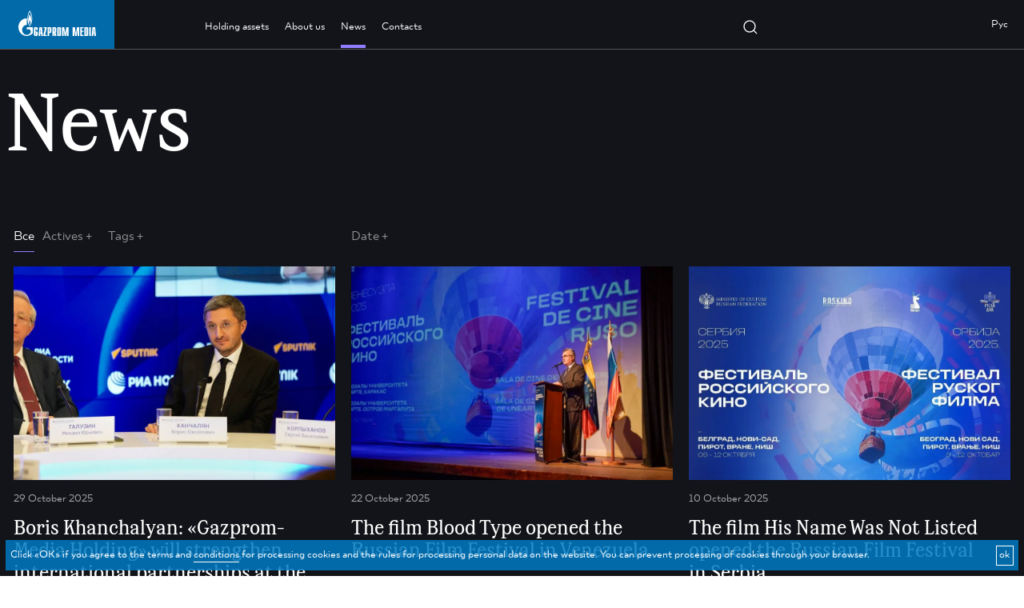

--- FILE ---
content_type: text/html; charset=utf-8
request_url: https://www.gazprom-media.com/en/media
body_size: 61697
content:
<!doctype html>
<html prefix="og: http://ogp.me/ns#" data-n-head-ssr lang="en" data-n-head="%7B%22lang%22:%7B%22ssr%22:%22en%22%7D%7D">
  <head  itemscope itemtype="http://schema.org/WPHeader">
    <meta name="yandex-verification" content="a955478906fac20b">
    <meta name="google-site-verification" content="_1Lol2sFjdGglkivjvArPs4VE4abJBORr6EIdcOPspQ">
    <title>News — Gazprom Media Holding</title><meta data-n-head="ssr" charset="utf-8"><meta data-n-head="ssr" name="viewport" content="width=device-width, initial-scale=1.0"><meta data-n-head="ssr" name="format-detection" content="telephone=no"><meta data-n-head="ssr" data-hid="og:image" property="og:image" content="/opengraph.jpg"><meta data-n-head="ssr" data-hid="twitter:card" name="twitter:card" content="summary_large_image"><meta data-n-head="ssr" data-hid="twitter:image" name="twitter:image" content="https://dev.gazprom-media.com/opengraph.jpg"><meta data-n-head="ssr" data-hid="og:type" property="og:type" content="website"><meta data-n-head="ssr" data-hid="og:url" property="og:url" content="https://gazprom-media.com/"><meta data-n-head="ssr" data-hid="og:image:secure_url" property="og:image:secure_url" content="https://dev.gazprom-media.com/opengraph.jpg"><meta data-n-head="ssr" data-hid="og:image:alt" property="og:image:alt" content="Газпром-Медиа"><meta data-n-head="ssr" data-hid="vk:image" name="vk:image" content="https://dev.gazprom-media.com/opengraph.jpg"><meta data-n-head="ssr" data-hid="fb:app_id" property="fb:app_id" content="Газпром-Медиа Холдинг - официальный сайт"><meta data-n-head="ssr" data-hid="description" name="description" content="News of Gazprom Media Holding"><meta data-n-head="ssr" data-hid="keywords" name="keywords" content="undefined"><meta data-n-head="ssr" data-hid="twitter:title" property="twitter:title" content="News — Gazprom Media Holding"><meta data-n-head="ssr" data-hid="og:site_name" property="og:site_name" content="Gazprom-Media Holding"><meta data-n-head="ssr" data-hid="og:title" property="og:title" content="News — Gazprom Media Holding"><meta data-n-head="ssr" data-hid="og:description" property="og:description" content="News of Gazprom Media Holding"><link data-n-head="ssr" rel="icon" type="image/png" href="/favicon.png"><link data-n-head="ssr" rel="image_src" href="https://dev.gazprom-media.com/opengraph.jpg"><link data-n-head="ssr" rel="canonical" href="https://www.gazprom-media.com/en/media"><link data-n-head="ssr" rel="alternate" hreflang="ru" href="https://www.gazprom-media.com/ru/media"><link data-n-head="ssr" rel="alternate" hreflang="en" href="https://www.gazprom-media.com/en/media"><link rel="preload" href="/_nuxt/3101995.js" as="script"><link rel="preload" href="/_nuxt/e72ddbb.js" as="script"><link rel="preload" href="/_nuxt/0a6f5d5.js" as="script"><link rel="preload" href="/_nuxt/css/7fe3217.css" as="style"><link rel="preload" href="/_nuxt/25c5616.js" as="script"><link rel="preload" href="/_nuxt/4c6d205.js" as="script"><link rel="preload" href="/_nuxt/css/6ae4745.css" as="style"><link rel="preload" href="/_nuxt/f41dba6.js" as="script"><link rel="preload" href="/_nuxt/css/ea8893f.css" as="style"><link rel="preload" href="/_nuxt/6832b10.js" as="script"><link rel="stylesheet" href="/_nuxt/css/7fe3217.css"><link rel="stylesheet" href="/_nuxt/css/6ae4745.css"><link rel="stylesheet" href="/_nuxt/css/ea8893f.css">
    <script type="text/javascript">!function(e,t,c,n,r,a,m){e.ym=e.ym||function(){(e.ym.a=e.ym.a||[]).push(arguments)},e.ym.l=1*new Date;for(var s=0;s<document.scripts.length;s++)if(document.scripts[s].src===n)return;a=t.createElement(c),m=t.getElementsByTagName(c)[0],a.async=1,a.src=n,m.parentNode.insertBefore(a,m)}(window,document,"script","https://mc.yandex.ru/metrika/tag.js"),ym(26125656,"init",{clickmap:!0,trackLinks:!0,accurateTrackBounce:!0,webvisor:!0})</script>
    <noscript><div><img src="https://mc.yandex.ru/watch/26125656" style="position:absolute;left:9999px" alt=""></div></noscript>
  </head>
  <body >
    <div data-server-rendered="true" id="__nuxt"><!----><div id="__layout"><main data-fetch-key="0"><style>
    :root {
      
  --color-white: #fff;
  --color-fon: rgba(147, 147, 147, 0.5);
  --color-gray: #939393;
  --color-gray-line: rgba(#939393, .5);
  --color-black: #0f0f0f;
  --color-2758: #002864;
  --color-285: #0082FF;
  --color-2925: #00BEFF;
  --color-2101: #917DFF;
  --color-636: #00F0FA;
  --color-2728: #2346A5;
  --color-2736: #5050D2;
  --color-2726: #5055EB;
  
      
  --font-ttsmalls-regular: 'TTSmallsRegular', Arial, sans-serif;
  --font-ttsmalls-medium: 'TTSmallsMedium', Arial, sans-serif;
  --font-ttsmalls-demibold: 'TTSmallsDemibold', Arial, sans-serif;
  --font-maregraphe-regular: 'MaregrapheRegular', Arial, sans-serif;
  --font-maregraphe-bold: 'MaregrapheBold', Arial, sans-serif;

    }
  </style> <div id="app" class="app-layout b-relative"><div class="app-layout-in b-relative page-media___en"><div class="header-menu"><div class="header-menu__wrap"><div class="header-menu__logo"><a href="/en" aria-label="main page link" class="header-menu__logo-link nuxt-link-active header-menu__logo-link--en"></a></div> <div class="header-menu__links"><div class="header-menu__links-item"><a href="/en/business" itemprop="url" class="header-menu__links-text">
            Holding assets
          </a> <!----></div><div class="header-menu__links-item"><a href="/en/about" itemprop="url" class="header-menu__links-text">
            About us
          </a> <div class="header-menu__list"><ul class="header-menu__list-block"><li class="header-menu__list-item"><a href="/en/about/strategy" class="header-menu__links-text"> Strategic priorities</a></li><li class="header-menu__list-item"><a href="https://pro.gazprom-media.com/" target="_blank" class="header-menu__links-text"> CSR</a></li><li class="header-menu__list-item"><a href="/en/about/career" class="header-menu__links-text"> Career</a></li><li class="header-menu__list-item"><a href="/en/about/history" class="header-menu__links-text"> History</a></li></ul></div></div><div class="header-menu__links-item"><a href="/en/media" aria-current="page" itemprop="url" class="header-menu__links-text nuxt-link-exact-active nuxt-link-active">
            News
          </a> <!----></div><div class="header-menu__links-item"><a href="/en/contacts" itemprop="url" class="header-menu__links-text">
            Contacts
          </a> <!----></div></div> <div class="header-menu__search"><svg width="30" height="30" viewBox="0 0 30 30" fill="none" xmlns="http://www.w3.org/2000/svg"><circle cx="13.5" cy="13.5" r="10.5" stroke="currentColor" stroke-width="2"></circle><rect width="9" height="2" transform="matrix(0.707109 0.707104 -0.707109 0.707104 21.4141 20)" fill="currentColor"></rect></svg></div> <div class="header-menu__lang"><span class="header-menu__links-text">Рус</span></div> <div class="header-menu__burger"><svg width="30" height="30" viewBox="0 0 30 30" fill="none" xmlns="http://www.w3.org/2000/svg"><rect x="1" y="9" width="28" height="2" fill="currentColor"></rect><rect x="1" y="19" width="28" height="2" fill="currentColor"></rect></svg></div> <div class="header-menu__bg"></div></div></div> <div class="md-wrap b-container b-relative"><div data-fetch-key="MediaBlock:0" class="md-block news-page"><div class="news-page__header"><h1 class="t-h1_150">News</h1></div> <div class="md-filters"><div class="md-filters--container"><div class="md-filter-popup--name active"><span class="t-normal_24">Все</span></div> <div class="md-filter-popup"><div class="md-filter-popup--name"><!----> <span class="t-normal_24">Actives</span> <span class="t-normal_24" style="color: #939393; padding-right: 10px">+</span></div> <!----></div> <div class="md-filter-popup"><div class="md-filter-popup--name"><!----> <span class="t-normal_24">Tags</span> <span class="t-normal_24" style="color: #939393; padding-right: 10px">+</span></div> <!----></div></div> <div style="display: flex; align-items: center; gap: 30px"><div class="md-filter-popup"><div class="md-filter-popup--name"><!----> <span class="t-normal_24">Date</span> <span class="t-normal_24" style="color: #939393; padding-right: 10px">+</span></div> <!----></div></div></div> <!----> <div class="md-content pt-5"><div><div class="md-news--list"><div class="item-news"><a href="/en/media/boris-xancalian-gazprom-media-xolding-ukrepit-mezdunarodnye-partnerstva-na-festivale-narody-rossii-i-sng-1" class="item-news__item"><div class="item-news__img"><picture><source srcset="https://www.gazprom-media.com/storage/uploads/news/image/0/20/601/20601/69024228470dd-webp.webp" type="image/webp"> <img src="https://www.gazprom-media.com/storage/uploads/news/image/0/20/601/20601/69024228470dd.png" alt="Boris Khanchalyan: «Gazprom-Media Holding» will strengthen international partnerships at the «Peoples of Russia and the CIS» cover" width="100%" height="100%" rel="preload" fetchpriority="high" class="media-news__picture"></picture></div> <div class="item-news__date"><span class="t-small_20">29 October 2025</span></div> <div class="item-news__text"><span class="t-h4_36">Boris Khanchalyan: «Gazprom-Media Holding» will strengthen international partnerships at the «Peoples of Russia and the CIS»</span></div> <span class="item-news__line"></span></a></div><div class="item-news"><a href="/en/media/film-gruppa-krovi-otkryl-festival-rossiiskogo-kino-v-venesuele" class="item-news__item"><div class="item-news__img"><picture><source srcset="https://www.gazprom-media.com/storage/uploads/news/image/0/20/197/20197/68f891fe95f94-webp.webp" type="image/webp"> <img src="https://www.gazprom-media.com/storage/uploads/news/image/0/20/197/20197/68f891fe95f94.png" alt="The film Blood Type opened the Russian Film Festival in Venezuela cover" width="100%" height="100%" rel="preload" fetchpriority="high" class="media-news__picture"></picture></div> <div class="item-news__date"><span class="t-small_20">22 October 2025</span></div> <div class="item-news__text"><span class="t-h4_36">The film Blood Type opened the Russian Film Festival in Venezuela</span></div> <span class="item-news__line"></span></a></div><div class="item-news"><a href="/en/media/film-v-spiskax-ne-znacilsia-otkryl-festival-rossiiskogo-kino-v-serbii" class="item-news__item"><div class="item-news__img"><picture><source srcset="https://www.gazprom-media.com/storage/uploads/news/image/0/19/901/19901/68ee088666b54-webp.webp" type="image/webp"> <img src="https://www.gazprom-media.com/storage/uploads/news/image/0/19/901/19901/68ee088666b54.png" alt="The film His Name Was Not Listed opened the Russian Film Festival in Serbia cover" width="100%" height="100%" rel="preload" fetchpriority="high" class="media-news__picture"></picture></div> <div class="item-news__date"><span class="t-small_20">10 October 2025</span></div> <div class="item-news__text"><span class="t-h4_36">The film His Name Was Not Listed opened the Russian Film Festival in Serbia</span></div> <span class="item-news__line"></span></a></div><div class="item-news"><a href="/en/media/daria-bogdanova-kitaiskii-rynok-unikalen-i-trebuet-osobogo-podxoda" class="item-news__item"><div class="item-news__img"><picture><source srcset="https://www.gazprom-media.com/storage/uploads/news/image/0/19/893/19893/68e92263dd21d-webp.webp" type="image/webp"> <img src="https://www.gazprom-media.com/storage/uploads/news/image/0/19/893/19893/68e92263dd21d.png" alt="Darya Bogdanova: The Chinese market is unique and requires a special approach cover" width="100%" height="100%" class="media-news__picture"></picture></div> <div class="item-news__date"><span class="t-small_20">10 October 2025</span></div> <div class="item-news__text"><span class="t-h4_36">Darya Bogdanova: The Chinese market is unique and requires a special approach</span></div> <span class="item-news__line"></span></a></div><div class="item-news"><a href="/en/media/aleksandr-zarov-rasskazal-o-globalnyx-trendax-kreativnyx-industrii-i-vliianii-iskusstvennogo-intellekta-na-ix-razvitie" class="item-news__item"><div class="item-news__img"><picture><source srcset="https://www.gazprom-media.com/storage/uploads/news/image/0/19/794/19794/68e65f2fd8e9a-webp.webp" type="image/webp"> <img src="https://www.gazprom-media.com/storage/uploads/news/image/0/19/794/19794/68e65f2fd8e9a.png" alt="Aleksandr Zharov: The impact on creative industries will be determined by global trends, primarily the development of AI cover" width="100%" height="100%" class="media-news__picture"></picture></div> <div class="item-news__date"><span class="t-small_20">8 October 2025</span></div> <div class="item-news__text"><span class="t-h4_36">Aleksandr Zharov: The impact on creative industries will be determined by global trends, primarily the development of AI</span></div> <span class="item-news__line"></span></a></div><div class="item-news"><a href="/en/media/socialnye-proekty-gazprom-media-xoldinga-i-ego-kompanii-priznany-lucsimi-v-rossii" class="item-news__item"><div class="item-news__img"><picture><source srcset="https://www.gazprom-media.com/storage/uploads/news/image/0/19/604/19604/68dbe160f063e-webp.webp" type="image/webp"> <img src="https://www.gazprom-media.com/storage/uploads/news/image/0/19/604/19604/68dbe160f063e.png" alt="Social projects of Gazprom-Media Holding and its companies recognized as best in Russia cover" width="100%" height="100%" class="media-news__picture"></picture></div> <div class="item-news__date"><span class="t-small_20">30 September 2025</span></div> <div class="item-news__text"><span class="t-h4_36">Social projects of Gazprom-Media Holding and its companies recognized as best in Russia</span></div> <span class="item-news__line"></span></a></div></div></div> <div><!----></div></div> <a href="/en/contacts" class="page-pagination" data-v-3ed465bd><span class="t-h1_150" data-v-52067148 data-v-3ed465bd>Contacts</span> <svg viewBox="0 0 80 80" fill="none" xmlns="http://www.w3.org/2000/svg" class="page-pagination__arrow large medium--mob" style="color:var(--color-white);" data-v-0ab786bb data-v-0ab786bb data-v-3ed465bd><path d="M79 0.999997L7 73" stroke="currentColor" data-v-0ab786bb data-v-0ab786bb></path><mask id="path-2-inside-1_1232_4963" fill="white" data-v-0ab786bb data-v-0ab786bb><path d="M0 80L-3.49691e-06 0L80 -3.49691e-06L80 80L0 80Z" data-v-0ab786bb data-v-0ab786bb></path></mask><path d="M80 -3.49691e-06L81 -3.54062e-06L81 -1L80 -1L80 -3.49691e-06ZM-3.4532e-06 1L80 0.999997L80 -1L-3.54062e-06 -1L-3.4532e-06 1ZM79 -3.4532e-06L79 80L81 80L81 -3.54062e-06L79 -3.4532e-06Z" fill="currentColor" mask="url(#path-2-inside-1_1232_4963)" data-v-0ab786bb data-v-0ab786bb></path></svg></a></div></div> <div itemscope="itemscope" itemtype="http://schema.org/WPFooter" data-fetch-key="Footer:0" class="footer"><div class="footer__left"><meta itemprop="name" content="Газпром-медиа холдинг"> <div class="footer__left-group"><div class="footer__left-item"><a itemprop="url" exact-active-class="footer__left-link--active" href="/en/business" class="footer__left-link"><span class="t-small_20">Holding assets</span></a></div><div class="footer__left-item"><a itemprop="url" exact-active-class="footer__left-link--active" href="/en/media" class="footer__left-link"><span class="t-small_20">News</span></a></div><div class="footer__left-item"><a itemprop="url" exact-active-class="footer__left-link--active" href="/en/about" class="footer__left-link"><span class="t-small_20">About us</span></a></div></div><div class="footer__left-group"><div class="footer__left-item"><a itemprop="url" exact-active-class="footer__left-link--active" href="https://pro.gazprom-media.com/" target="_blank" class="footer__left-link"><span class="t-small_20">CSR</span></a></div><div class="footer__left-item"><a itemprop="url" exact-active-class="footer__left-link--active" href="/en/about/strategy" class="footer__left-link"><span class="t-small_20">Strategic priorities</span></a></div><div class="footer__left-item"><a itemprop="url" exact-active-class="footer__left-link--active" href="/en/about/history" class="footer__left-link"><span class="t-small_20">History</span></a></div></div><div class="footer__left-group"><div class="footer__left-item"><a itemprop="url" exact-active-class="footer__left-link--active" href="/en/about/career" class="footer__left-link"><span class="t-small_20">Career</span></a></div><div class="footer__left-item"><a itemprop="url" exact-active-class="footer__left-link--active" href="/en/contacts" class="footer__left-link"><span class="t-small_20">Contacts</span></a></div></div></div> <div itemprop="address" itemscope="itemscope" itemtype="https://schema.org/PostalAddress" class="footer__right"><meta itemprop="addressLocality" content="Saint-Petersburg"> <meta itemprop="streetAddress" content="2A, litera A, Ostrovsky sq."> <span class="t-small_20">2A, litera A, Ostrovsky sq., Saint&nbsp;Petersburg,<br/> Russian Federation, 191023</span> <a itemprop="email" href="mailto:info@gazprom-media.com" class="t-small_20">
        info@gazprom-media.com
      </a> <a itemprop="telephone" href="tel:+7 (812) 609-69-59" class="t-small_20">
        +7 (812) 609-69-59
      </a> <div class="footer__social"><a target="_blank" rel="nofollow" href="" class="footer__social-item footer__social-item--tg footer__social-item--social_facebook" style="display:none;"><span aria-hidden="true"><svg viewBox="0 0 20 20" fill="none" xmlns="http://www.w3.org/2000/svg"><path fill-rule="evenodd" clip-rule="evenodd" d="M7.8152 20V9.78935H5V6.58955H7.8152V4.22989C7.8152 1.49124 9.5189 0 12.0083 0C13.2008 0 14.225 0.0874603 14.5238 0.126331V2.98866L12.7976 2.98955C11.444 2.98955 11.1821 3.6212 11.1821 4.54704V6.59043H14.4104L13.9901 9.79023H11.1821V20H7.8152Z" fill="currentColor"></path></svg></span></a><a target="_blank" rel="nofollow" href="" class="footer__social-item footer__social-item--tg footer__social-item--social_twitter" style="display:none;"><span aria-hidden="true"><svg viewBox="0 0 20 20" fill="none" xmlns="http://www.w3.org/2000/svg"><path d="M19 4.73175C18.3379 5.02534 17.6257 5.22391 16.8788 5.31259C17.6414 4.85569 18.2267 4.13275 18.5029 3.2699C17.7893 3.6932 16.9986 4.00028 16.1578 4.16579C15.4842 3.44836 14.5244 3 13.4616 3C11.4225 3 9.76866 4.65381 9.76866 6.69292C9.76866 6.98237 9.80143 7.26411 9.86477 7.53456C6.79565 7.38061 4.07436 5.91049 2.25282 3.67557C1.935 4.22088 1.75269 4.85569 1.75269 5.53236C1.75269 6.81327 2.40512 7.94409 3.39548 8.60617C2.79042 8.58717 2.2206 8.4211 1.72294 8.14376C1.72267 8.15946 1.72267 8.17516 1.72267 8.19058C1.72267 9.9799 2.99614 11.4723 4.68521 11.8113C4.37565 11.8962 4.04875 11.9411 3.71248 11.9411C3.47397 11.9411 3.24291 11.9182 3.01763 11.8752C3.48747 13.3421 4.85101 14.4098 6.46736 14.4398C5.20325 15.4305 3.61113 16.0207 1.88047 16.0207C1.58303 16.0207 1.28835 16.0033 1 15.9689C2.63343 17.0171 4.57505 17.6282 6.66042 17.6282C13.453 17.6282 17.1677 12.0011 17.1677 7.12063C17.1677 6.96062 17.1641 6.80116 17.157 6.64307C17.8791 6.12256 18.5051 5.47232 19 4.73175Z" fill="currentColor"></path></svg></span></a><a target="_blank" rel="nofollow" href="" class="footer__social-item footer__social-item--tg footer__social-item--social_instagram" style="display:none;"><span aria-hidden="true"><svg version="1.2" baseProfile="tiny-ps" xmlns="http://www.w3.org/2000/svg" viewBox="0 0 135 136" width="135" height="135"><path fill-rule="evenodd" d="M134.76 37.75L134.76 98.16C134.76 118.66 118.15 135.28 97.65 135.28L37.23 135.28C16.73 135.28 0.12 118.66 0.12 98.16L0.12 37.75C0.12 17.25 16.73 0.63 37.23 0.63L97.65 0.63C118.15 0.63 134.76 17.25 134.76 37.75ZM123.88 37.9C123.89 23.33 112.07 11.51 97.49 11.51L37.39 11.51C22.81 11.51 11 23.33 11 37.9L11 98.01C11 112.58 22.81 124.4 37.39 124.4L97.49 124.4C112.07 124.4 123.88 112.59 123.88 98.01L123.88 37.9Z" fill="currentColor"></path><path fill-rule="evenodd" d="M102.92 67.96C102.92 87.55 87.04 103.44 67.44 103.44C47.84 103.44 31.96 87.55 31.96 67.96C31.96 48.36 47.84 32.47 67.44 32.47C87.04 32.47 102.92 48.36 102.92 67.96ZM90.58 67.96C90.58 55.17 80.22 44.81 67.44 44.81C54.66 44.81 44.3 55.17 44.3 67.96C44.3 80.74 54.66 91.1 67.44 91.1C80.22 91.1 90.58 80.74 90.58 67.96Z" fill="currentColor"></path><path d="M112.09 31.29C112.09 35.69 108.53 39.25 104.13 39.25C99.73 39.25 96.17 35.69 96.17 31.29C96.17 26.9 99.73 23.33 104.13 23.33C108.53 23.33 112.09 26.9 112.09 31.29Z" fill="currentColor"></path></svg></span></a><a target="_blank" rel="nofollow" href="https://t.me/GPMofficial" aria-label="https://t.me/GPMofficial" class="footer__social-item footer__social-item--tg footer__social-item--social_telegram" style="display:;"><span aria-hidden="true"><svg width="28" height="25" viewBox="0 0 28 25" fill="none" xmlns="http://www.w3.org/2000/svg"><path d="M0.480178 12.203L6.74428 14.541L9.16887 22.3384C9.32401 22.8378 9.93469 23.0224 10.34 22.691L13.8317 19.8445C14.1978 19.5463 14.7191 19.5314 15.1016 19.8091L21.3994 24.3814C21.833 24.6966 22.4473 24.459 22.556 23.935L27.1695 1.74334C27.2882 1.17099 26.7259 0.693525 26.1809 0.904304L0.472837 10.8217C-0.161583 11.0664 -0.156056 11.9646 0.480178 12.203ZM9.56324 12.8049L21.0205 5.7563C21.2405 5.62118 21.4669 5.91868 21.278 6.09394L11.1744 15.4857C10.8193 15.8162 10.5902 16.2586 10.5253 16.7388L10.1812 19.2894C10.1356 19.6299 9.65721 19.6637 9.56324 19.3341L9.0247 14.1917C8.87309 13.6612 9.09402 13.0946 9.56324 12.8049Z" fill="white"></path></svg></span></a><a target="_blank" rel="nofollow" href="https://vk.com/gpm_holding" aria-label="https://vk.com/gpm_holding" class="footer__social-item footer__social-item--tg footer__social-item--social_vkontakte" style="display:;"><span aria-hidden="true"><svg width="27" height="18" viewBox="0 0 27 18" fill="none" xmlns="http://www.w3.org/2000/svg"><path fill-rule="evenodd" clip-rule="evenodd" d="M15.8094 11.964V16.3094C15.8094 16.8149 15.3994 17.2249 14.8939 17.2249H14.4179H14.4056C10.0074 17.2249 6.46046 15.7109 4.00247 12.8609C1.5627 10.0321 0.28622 5.99255 0.185739 1.09488C0.180704 0.848874 0.274886 0.611203 0.447084 0.435453C0.619282 0.259685 0.854957 0.16065 1.10101 0.16065H5.29991C5.79866 0.16065 6.20561 0.559864 6.21521 1.0585C6.32067 6.5426 8.28339 9.1981 10.036 10.2506V1.07611C10.036 0.570519 10.4457 0.16065 10.9514 0.16065H14.8939C15.3994 0.16065 15.8094 0.570519 15.8094 1.07611V5.89555C16.44 5.61256 17.0943 5.13592 17.7104 4.48737C18.6546 3.49338 19.4256 2.17964 19.8109 0.815222C19.9222 0.420805 20.282 0.148438 20.6919 0.148438H24.6221C24.8972 0.148438 25.1575 0.272025 25.3314 0.485052C25.5054 0.698061 25.5742 0.977953 25.5191 1.24734C25.1734 2.93762 24.4828 4.53849 23.4906 5.94988C22.7871 6.9505 21.9427 7.8406 20.9858 8.59371C22.0957 9.31708 23.0906 10.208 23.9341 11.2372C25.0954 12.6543 25.9432 14.3016 26.4214 16.0705C26.4957 16.3455 26.4379 16.6395 26.2647 16.8658C26.0913 17.0921 25.8227 17.2249 25.5376 17.2249H21.2046C20.8065 17.2249 20.4542 16.9678 20.3329 16.5888L21.2046 16.3094V16.3093L20.3329 16.5888C19.6044 14.3174 17.9562 12.5586 15.8094 11.964ZM10.9076 11.7975L10.9514 11.6223H10.9513L10.9075 11.7976C10.9075 11.7976 10.9075 11.7976 10.9076 11.7975Z" fill="white"></path></svg></span></a><a target="_blank" rel="nofollow" href="https://ok.ru/group/61595773698121" aria-label="https://ok.ru/group/61595773698121" class="footer__social-item footer__social-item--tg footer__social-item--social_odnoklassniki" style="display:;"><span aria-hidden="true"><svg width="17" height="29" viewBox="0 0 17 29" fill="none" xmlns="http://www.w3.org/2000/svg"><path d="M8.53304 5.06472C10.1769 5.06472 11.514 6.4018 11.514 8.04566C11.514 9.68373 10.1769 11.0208 8.53304 11.0208C6.88918 11.0208 5.5521 9.68373 5.5521 8.04566C5.5521 6.4018 6.88918 5.06472 8.53304 5.06472ZM8.53304 15.4488C12.6195 15.4488 15.9362 12.1322 15.9362 8.04566C15.9362 3.95916 12.6195 0.636719 8.53304 0.636719C4.44655 0.636719 1.1241 3.95916 1.1241 8.04566C1.1241 12.1264 4.44655 15.4488 8.53304 15.4488ZM11.4445 21.1097C12.9089 20.7798 14.3213 20.201 15.6236 19.379C16.6076 18.7597 16.9028 17.4573 16.2835 16.4733C15.6641 15.4893 14.3618 15.1883 13.3778 15.8135C10.4258 17.6657 6.6345 17.6657 3.68829 15.8135C2.6985 15.1883 1.39614 15.4893 0.776803 16.4733C0.157462 17.4573 0.452662 18.7597 1.44245 19.379C2.73902 20.201 4.15713 20.7798 5.62156 21.1097L1.59294 25.1383C0.771015 25.9602 0.771015 27.2973 1.59873 28.1193C2.0097 28.5302 2.548 28.7386 3.08631 28.7386C3.62461 28.7386 4.16871 28.5302 4.57967 28.1193L8.53304 24.1659L12.4922 28.1193C13.3141 28.9412 14.6454 28.9412 15.4731 28.1193C16.2951 27.2973 16.2951 25.9602 15.4731 25.1383L11.4445 21.1097Z" fill="white"></path></svg></span></a><a target="_blank" rel="nofollow" href="https://yappy.media/profile/ffc1cb4596d44218b66e0380a83c73d4" aria-label="https://yappy.media/profile/ffc1cb4596d44218b66e0380a83c73d4" class="footer__social-item footer__social-item--tg footer__social-item--social_yappy" style="display:;"><span aria-hidden="true"><svg width="26" height="23" viewBox="0 0 26 23" fill="none" xmlns="http://www.w3.org/2000/svg"><path d="M13.2947 9.18009C16.264 6.27014 19.221 3.37216 22.2023 0.450684C23.4692 1.69033 24.7228 2.91667 25.9921 4.15853C25.6545 4.49339 25.3326 4.81539 25.007 5.13428C23.1262 6.97445 21.2541 8.82216 19.3603 10.6495C18.0014 11.961 16.351 12.7451 14.4434 12.97C11.4824 13.3195 8.9793 12.4054 6.90484 10.3492C5.55467 9.0111 4.18886 7.68808 2.83088 6.35751C2.13234 5.67316 1.43564 4.98703 0.738944 4.3009C0.697096 4.25965 0.660307 4.21308 0.607422 4.15365C1.86332 2.92288 3.11186 1.69964 4.38661 0.450684C7.36333 3.36773 10.323 6.26792 13.2947 9.17964V9.18009Z" fill="white"></path><path d="M15.9843 19.6248C15.9843 20.6369 15.9788 21.649 15.9894 22.6607C15.9917 22.8687 15.9213 22.9237 15.7153 22.9228C14.1067 22.9166 12.4985 22.9157 10.8899 22.9242C10.6632 22.9255 10.6085 22.8519 10.6094 22.6439C10.6163 20.6791 10.6112 18.7143 10.6144 16.749C10.6158 15.9116 11.032 15.3284 11.7779 15.1111C11.9007 15.0752 12.0331 15.0556 12.1614 15.0548C12.9271 15.0508 13.6942 15.0264 14.4585 15.0623C15.3653 15.1044 15.976 15.7551 15.982 16.6328C15.9889 17.6299 15.9834 18.6273 15.9838 19.6244L15.9843 19.6248Z" fill="white"></path></svg></span></a><a target="_blank" rel="nofollow" href="" class="footer__social-item footer__social-item--tg footer__social-item--social_dzen" style="display:none;"><span aria-hidden="true"><svg viewBox="0 0 60 60" fill="none" xmlns="http://www.w3.org/2000/svg"><path d="M30.2724 59.903C30.6789 46.6388 31.0212 40.5843 35.7279 35.7279C40.5843 31.0212 46.6388 30.7003 59.903 30.2724C59.903 42.2316 59.8603 51.1743 55.5815 55.5815C51.1743 59.8603 42.6381 59.903 30.2724 59.903Z" fill="white"></path><path d="M4.32158 55.5815C0.0427889 51.1743 0 42.2316 0 30.2724C13.2642 30.6789 19.3187 31.0212 24.1752 35.7279C28.8818 40.5843 29.2027 46.6388 29.6306 59.903C17.2649 59.903 8.72873 59.8603 4.32158 55.5815Z" fill="white"></path><path d="M4.32158 4.32158C8.72873 0.0427889 17.2863 0 29.6306 0C29.2241 13.2642 28.8818 19.3187 24.1752 24.1752C19.3187 28.8818 13.2642 29.2027 0 29.6306C0 17.6714 0.0427889 8.72873 4.32158 4.32158Z" fill="white"></path><path d="M30.2724 0C30.6789 13.2642 31.0212 19.3187 35.7279 24.1752C40.5843 28.8818 46.6388 29.2027 59.903 29.6306C59.903 17.6714 59.8603 8.72873 55.5815 4.32158C51.1743 0.0427889 42.6381 0 30.2724 0Z" fill="white"></path></svg></span></a><a target="_blank" rel="nofollow" href="https://rutube.ru/channel/23668334/" aria-label="https://rutube.ru/channel/23668334/" class="footer__social-item footer__social-item--tg footer__social-item--social_rutube" style="display:;"><span aria-hidden="true"><svg width="29" height="26" viewBox="0 0 29 26" fill="none" xmlns="http://www.w3.org/2000/svg"><path fill-rule="evenodd" clip-rule="evenodd" d="M28.9911 3.49554C28.9911 5.42606 27.4261 6.99107 25.4955 6.99107C23.565 6.99107 22 5.42606 22 3.49554C22 1.56501 23.565 0 25.4955 0C27.4261 0 28.9911 1.56501 28.9911 3.49554ZM4.54216 15.3438H15.2708V15.3454C15.8975 15.3454 16.3332 15.2629 16.5519 15.0698C16.7706 14.8766 16.9061 14.5184 16.9061 13.9671V12.4237C16.9061 11.9004 16.7706 11.5422 16.5519 11.3491C16.3332 11.1559 15.8975 11.0454 15.2708 11.0454H4.54216V15.3438ZM-0.0078125 6.99287H16.0068V6.99121C17.0138 6.99121 17.8314 7.1018 18.4858 7.29493C19.1402 7.51614 19.6853 7.84627 20.1749 8.31509C20.6384 8.81029 20.9648 9.36162 21.1557 9.99551C21.3467 10.6294 21.456 11.4564 21.456 12.5029V13.8813C21.456 15.6459 21.1557 16.9681 20.5568 17.7951C19.9579 18.6221 19.2316 19.1239 17.6143 19.3666L22.0011 25.3751H16.9061L12.9273 19.3946H4.54216V25.3751H-0.0078125V6.99287Z" fill="white"></path></svg></span></a></div></div> <div class="footer__bottom"><a href="https://www.gazprom-media.com/storage/doc/Personal_data_processing_policy_GPMH_WEB_ENG.pdf" target="_blank" class="footer__data"> Personal Data Processing Policy </a> <div class="footer__copyright"><meta itemprop="copyrightHolder" content="Газпром-медиа холдинг"> <span class="t-super_small_16">©</span> <span class="t-super_small_16">JSC «Gazprom-Media Holding» All rights reserved</span></div> <div class="footer__arrow"><svg width="80" height="80" viewBox="0 0 80 80" fill="none" xmlns="http://www.w3.org/2000/svg"><path d="M40 1V74" stroke="white"></path><mask id="path-2-inside-1_1901_304" fill="white"><path d="M40 80L6.94792e-07 40L40 1.38958e-06L80 40L40 80Z"></path></mask><path d="M40 1.38958e-06L40.7071 -0.707105L40 -1.41421L39.2929 -0.707105L40 1.38958e-06ZM0.707107 40.7071L40.7071 0.707108L39.2929 -0.707105L-0.707106 39.2929L0.707107 40.7071ZM39.2929 0.707108L79.2929 40.7071L80.7071 39.2929L40.7071 -0.707105L39.2929 0.707108Z" fill="white" mask="url(#path-2-inside-1_1901_304)"></path></svg></div></div></div> <!----> <!----> <!----> <!----></div></div></main></div></div><script>window.__NUXT__=(function(a,b,c,d,e,f,g,h,i,j,k,l,m,n,o,p,q,r,s,t,u,v,w,x,y,z,A,B,C,D,E,F,G,H,I,J,K,L,M,N,O,P,Q,R,S,T,U,V,W,X,Y,Z,_,$,aa,ab,ac,ad,ae,af,ag,ah,ai,aj,ak,al,am,an,ao,ap,aq,ar,as,at,au,av,aw,ax,ay,az,aA,aB,aC,aD,aE,aF,aG,aH,aI,aJ,aK,aL,aM,aN,aO,aP,aQ,aR,aS,aT,aU,aV,aW,aX,aY,aZ,a_,a$,ba,bb,bc,bd,be,bf,bg,bh,bi,bj,bk,bl,bm,bn,bo,bp,bq,br,bs,bt,bu,bv,bw,bx,by,bz,bA,bB,bC,bD,bE,bF,bG,bH,bI,bJ,bK,bL,bM,bN,bO,bP,bQ,bR,bS,bT,bU,bV,bW,bX,bY,bZ,b_,b$,ca,cb,cc,cd,ce,cf,cg,ch,ci,cj,ck,cl,cm,cn,co,cp,cq,cr,cs,ct,cu,cv,cw,cx,cy,cz,cA,cB,cC,cD,cE,cF,cG,cH,cI,cJ,cK,cL,cM,cN,cO,cP,cQ,cR,cS,cT,cU,cV,cW,cX,cY,cZ,c_,c$,da,db,dc,dd,de,df,dg,dh,di,dj,dk,dl,dm,dn,do0,dp,dq,dr,ds,dt,du,dv,dw,dx,dy,dz,dA,dB,dC,dD,dE,dF,dG,dH,dI,dJ,dK,dL,dM,dN,dO,dP,dQ,dR,dS,dT,dU,dV,dW,dX,dY,dZ,d_,d$,ea,eb,ec,ed,ee,ef,eg,eh,ei,ej,ek,el,em,en,eo,ep,eq,er,es,et,eu,ev,ew,ex,ey,ez,eA,eB,eC,eD,eE,eF,eG,eH,eI,eJ,eK,eL,eM,eN,eO,eP,eQ,eR,eS,eT,eU,eV,eW,eX,eY,eZ,e_,e$,fa,fb,fc,fd,fe,ff,fg,fh,fi,fj,fk,fl,fm,fn,fo,fp,fq,fr,fs,ft,fu,fv,fw,fx,fy,fz,fA,fB,fC,fD,fE,fF,fG,fH,fI,fJ,fK,fL,fM,fN,fO,fP,fQ,fR,fS,fT,fU,fV,fW,fX,fY,fZ,f_,f$,ga,gb,gc,gd,ge,gf,gg,gh,gi,gj,gk,gl,gm,gn,go,gp,gq,gr,gs,gt,gu,gv,gw,gx,gy,gz,gA,gB,gC,gD,gE,gF,gG,gH,gI,gJ,gK,gL,gM,gN,gO,gP,gQ,gR,gS,gT,gU,gV,gW,gX,gY,gZ,g_,g$,ha,hb,hc,hd,he,hf,hg,hh,hi,hj,hk,hl,hm,hn,ho,hp,hq,hr,hs,ht,hu,hv,hw,hx,hy,hz,hA,hB,hC,hD,hE,hF,hG,hH,hI,hJ,hK,hL,hM,hN,hO,hP,hQ,hR,hS,hT,hU,hV,hW,hX,hY,hZ,h_,h$,ia,ib,ic,id,ie,if0,ig,ih,ii,ij,ik,il,im,in0,io,ip,iq,ir,is,it,iu,iv,iw,ix,iy,iz,iA,iB,iC,iD,iE,iF,iG,iH,iI,iJ,iK,iL,iM,iN,iO,iP,iQ,iR,iS,iT,iU,iV,iW,iX,iY,iZ,i_,i$,ja,jb,jc,jd,je,jf,jg,jh,ji,jj,jk,jl,jm,jn,jo,jp,jq,jr,js,jt,ju,jv,jw,jx,jy,jz,jA,jB,jC,jD,jE,jF,jG,jH,jI,jJ,jK,jL,jM,jN,jO,jP,jQ,jR,jS,jT,jU,jV,jW,jX,jY,jZ,j_,j$,ka,kb,kc,kd,ke,kf,kg,kh,ki,kj,kk,kl,km,kn,ko,kp,kq,kr,ks,kt,ku,kv,kw,kx,ky,kz,kA,kB,kC,kD,kE,kF,kG,kH,kI,kJ,kK,kL,kM,kN,kO,kP,kQ,kR,kS,kT,kU,kV,kW,kX,kY,kZ,k_,k$,la,lb,lc,ld,le,lf,lg,lh,li,lj,lk,ll,lm,ln,lo,lp,lq,lr,ls,lt,lu,lv,lw,lx,ly,lz,lA,lB,lC,lD,lE,lF,lG,lH,lI,lJ,lK,lL,lM,lN,lO,lP,lQ,lR,lS,lT,lU,lV,lW,lX,lY,lZ,l_,l$,ma,mb,mc,md,me,mf,mg,mh,mi,mj,mk,ml,mm,mn,mo,mp,mq,mr,ms,mt,mu,mv,mw,mx,my,mz,mA,mB,mC,mD,mE,mF,mG,mH,mI,mJ,mK,mL,mM,mN,mO,mP,mQ,mR,mS,mT,mU,mV,mW,mX,mY,mZ,m_,m$,na,nb,nc,nd,ne,nf,ng,nh,ni,nj,nk,nl,nm,nn,no,np,nq,nr,ns,nt,nu,nv,nw,nx,ny,nz,nA,nB,nC,nD,nE,nF,nG,nH,nI,nJ,nK,nL,nM,nN,nO,nP,nQ,nR,nS,nT,nU,nV,nW,nX,nY,nZ,n_,n$,oa,ob,oc,od,oe,of,og,oh,oi,oj,ok,ol,om,on,oo,op,oq,or,os,ot,ou,ov,ow,ox,oy,oz,oA,oB,oC,oD,oE,oF,oG,oH,oI,oJ,oK,oL,oM,oN,oO,oP,oQ,oR,oS,oT,oU,oV,oW,oX,oY,oZ,o_,o$,pa,pb,pc,pd,pe,pf,pg,ph,pi,pj,pk,pl,pm,pn,po,pp,pq,pr,ps,pt,pu,pv,pw,px,py,pz,pA,pB,pC,pD,pE,pF,pG,pH,pI,pJ,pK,pL,pM,pN,pO,pP,pQ,pR,pS,pT,pU,pV,pW,pX,pY,pZ,p_,p$,qa,qb,qc,qd,qe,qf,qg,qh,qi,qj,qk,ql,qm,qn,qo,qp,qq,qr,qs,qt,qu,qv,qw,qx,qy,qz,qA,qB,qC,qD,qE,qF,qG,qH,qI,qJ,qK,qL,qM,qN,qO,qP,qQ,qR,qS,qT,qU,qV,qW,qX,qY,qZ,q_,q$,ra,rb,rc,rd,re,rf,rg,rh,ri,rj,rk,rl,rm,rn,ro,rp,rq,rr,rs,rt,ru,rv,rw,rx,ry,rz,rA,rB,rC,rD,rE,rF,rG,rH,rI,rJ,rK,rL,rM,rN,rO,rP,rQ,rR,rS,rT,rU,rV,rW,rX,rY,rZ,r_,r$,sa,sb,sc,sd,se,sf,sg,sh,si,sj,sk,sl,sm,sn,so,sp,sq,sr,ss,st,su,sv,sw,sx,sy,sz,sA,sB,sC,sD,sE,sF,sG,sH,sI,sJ,sK,sL,sM,sN,sO,sP,sQ,sR,sS,sT,sU,sV,sW,sX,sY,sZ,s_,s$,ta,tb,tc,td,te,tf,tg,th,ti,tj,tk,tl,tm,tn,to,tp,tq,tr,ts,tt,tu,tv,tw,tx,ty,tz,tA,tB,tC,tD,tE,tF,tG,tH,tI,tJ,tK,tL,tM,tN,tO,tP,tQ,tR,tS,tT,tU,tV,tW,tX,tY,tZ,t_,t$,ua,ub,uc,ud,ue,uf,ug,uh,ui,uj,uk,ul){return {layout:"default",data:[{}],fetch:{"0":{isPhone:aP,isTablet:aP,isMobile:aP,fSize:aP,dontScrollPage:w,colorInversion:w,innerInversion:w,lockScroll:w,isFromArticle:w,isFromProjects:w,galleryItem:a},"MediaBlock:0":{filtersKey:w,viewType:h,text:{title:c$,article:{author:"Author",share:"Share",read_more:"Read more",tags:bA,tags2:bA},gallery:{download:"Download all in archive"},assets:{download:"Download",photo:"photo",video:da,all:c$,filters:"Filters",clear:"clear all",date:"Date",direction:"Direction",tag:bA,company:"Actives",empty:"No media materials for this request",load_more:"Load more"},mediaNews:{back:"Back to news",previous:"Previous news",next:"Next news"},mediaFilters:{apply:"Apply",year:"Year",month:"Month"}},filterData:{filter:{category_id:a,month:[],year:[],tag_id:[],partner_id:[]}},start:d},"Footer:0":{text:{copy:"JSC «Gazprom-Media Holding» All rights reserved",media_center:"Media center",pop_searches:"Popular searches",placeholder:"Enter your request",address:"156, Moskovskij prospekt, Saint-Petersburg, 196105",copyStart:"© JSC «Gazprom-Media Holding»",copyEnd:"All rights reserved"}}},error:a,state:{about:{about:a},awards:{awards:a,awardsCategories:a,awardsSlider:a,awardsNews:a},career:{career:a,careerFaqs:a,careerNews:a,careerNewsParams:{page:h},careerNewsLoading:w},common:{isMenuOpened:w,isSearchOpened:w,popup:w,infoPopup:w,isLandscape:d,windowResize:c,windowHeight:c,windowWidth:c,preloaderShown:d,isVideoIntroShow:w},hartia:{hartia:a},history:{yearsHistory:a,yearsHistoryLoading:w},leaders:{leadersCategories:a,leader:a},news:{news:[{id:db,name:aQ,slug:dc,date:dd,author:a,preview:de,preview_webp:df,preview_alt:dg,image:aR,image_webp:aS,image_alt:dh,image_mobile:di,thumb:aR,thumb_webp:aS,video:a,gallery:[],files:[],video_gallery:[],preview_title:a,partner_name:V,last_news:a,created_at:dj,tags:[{id:dk,name:bB}],seo:{title:aQ,description:y,keywords:y},partner_logo:W,partner_logo_webp:X,partner_logo_hover:Y,partner_logo_hover_webp:Z},{id:dl,name:aT,slug:dm,date:dn,author:a,preview:do0,preview_webp:dp,preview_alt:dq,image:aU,image_webp:aV,image_alt:dr,image_mobile:ds,thumb:aU,thumb_webp:aV,video:a,gallery:[],files:[],video_gallery:[],preview_title:a,partner_name:V,last_news:a,created_at:dt,tags:[],seo:{title:aT,description:du,keywords:y},partner_logo:W,partner_logo_webp:X,partner_logo_hover:Y,partner_logo_hover_webp:Z},{id:dv,name:aW,slug:dw,date:aX,author:a,preview:dx,preview_webp:dy,preview_alt:dz,image:aY,image_webp:aZ,image_alt:dA,image_mobile:dB,thumb:aY,thumb_webp:aZ,video:a,gallery:[],files:[],video_gallery:[],preview_title:a,partner_name:V,last_news:a,created_at:dC,tags:[{id:dD,name:bC}],seo:{title:aW,description:dE,keywords:y},partner_logo:W,partner_logo_webp:X,partner_logo_hover:Y,partner_logo_hover_webp:Z},{id:dF,name:a_,slug:dG,date:aX,author:a,preview:dH,preview_webp:dI,preview_alt:dJ,image:a$,image_webp:ba,image_alt:dK,image_mobile:dL,thumb:a$,thumb_webp:ba,video:a,gallery:[],files:[],video_gallery:[],preview_title:a,partner_name:V,last_news:a,created_at:dM,tags:[{id:dN,name:bD},{id:bE,name:bF}],seo:{title:a_,description:dO,keywords:y},partner_logo:W,partner_logo_webp:X,partner_logo_hover:Y,partner_logo_hover_webp:Z},{id:dP,name:bb,slug:dQ,date:dR,author:a,preview:dS,preview_webp:dT,preview_alt:dU,image:bc,image_webp:bd,image_alt:dV,image_mobile:dW,thumb:bc,thumb_webp:bd,video:a,gallery:[],files:[],video_gallery:[],preview_title:a,partner_name:V,last_news:a,created_at:dX,tags:[{id:E,name:bG}],seo:{title:bb,description:dY,keywords:y},partner_logo:W,partner_logo_webp:X,partner_logo_hover:Y,partner_logo_hover_webp:Z},{id:dZ,name:be,slug:d_,date:d$,author:a,preview:a,preview_webp:a,preview_alt:a,image:bf,image_webp:bg,image_alt:ea,image_mobile:eb,thumb:bf,thumb_webp:bg,video:a,gallery:[],files:[],video_gallery:[],preview_title:a,partner_name:V,last_news:a,created_at:ec,tags:[{id:ed,name:bH},{id:ee,name:bI},{id:ef,name:bJ},{id:eg,name:bh}],seo:{title:be,description:eh,keywords:y},partner_logo:W,partner_logo_webp:X,partner_logo_hover:Y,partner_logo_hover_webp:Z}],newsParams:{page:k,per_page:E,current_page:h,last_page:195,total:1166},newsLoading:w,newsFilters:{partners:[{id:"1036",name:V,slug:"holding-gazprom-media",link:a,sub_name:a,sub_link:a,image:"https:\u002F\u002Fwww.gazprom-media.com\u002Fstorage\u002Fuploads\u002Fpartner\u002Fimage\u002F0\u002F10\u002F499\u002F10499\u002F101de22fc9ffed92651a62baaaeabe53.png",image_webp:"https:\u002F\u002Fwww.gazprom-media.com\u002Fstorage\u002Fuploads\u002Fpartner\u002Fimage\u002F0\u002F10\u002F499\u002F10499\u002F101de22fc9ffed92651a62baaaeabe53-webp.webp",video:a,logo:W,logo_webp:X,logo_alt:"Gazprom-Media Holding logo",logo_hover:Y,logo_hover_webp:Z,text:a,start:a,country:a,email:a,phone:a,address:a,gradient:a,show_channels_pages:c,is_active:w,channels:[],seo:{title:"Gazprom-Media Holding — Gazprom Media Holding",description:"Gazprom-Media Holding. Holding assets of Gazprom Media Holding",keywords:z},socials:[],statistics:[],categories:[{id:e,slug:ac,name:z,text:ad,image:a,image_webp:a,image_alt:a,video:ae}],files:[],careers_count:c},{id:"1024",name:bK,slug:ei,link:ej,sub_name:a,sub_link:a,image:ek,image_webp:el,video:a,logo:em,logo_webp:en,logo_alt:eo,logo_hover:ep,logo_hover_webp:eq,text:er,start:aa,country:f,email:a,phone:es,address:et,gradient:e,show_channels_pages:c,is_active:d,channels:[],seo:{title:eu,description:ev,keywords:q},socials:[{title:i,link:ew},{title:g,link:ex},{title:n,link:ey},{title:o,link:ez},{title:r,link:eA}],statistics:[{id:eB,value:a,information:a},{id:eC,value:a,information:a},{id:eD,value:a,information:a}],categories:[{id:G,slug:H,name:q,text:I,image:a,image_webp:a,image_alt:a,video:J}],files:[],careers_count:c},{id:"1026",name:bL,slug:eE,link:eF,sub_name:a,sub_link:a,image:a,image_webp:a,video:eG,logo:eH,logo_webp:eI,logo_alt:eJ,logo_hover:eK,logo_hover_webp:eL,text:eM,start:aj,country:f,email:eN,phone:eO,address:K,gradient:t,show_channels_pages:c,is_active:d,channels:[],seo:{title:eP,description:eQ,keywords:p},socials:[{title:g,link:eR},{title:n,link:eS}],statistics:[{id:eT,value:eU,information:eV},{id:eW,value:eX,information:eY},{id:eZ,value:bM,information:e_},{id:e$,value:fa,information:fb}],categories:[{id:x,slug:A,name:p,text:B,image:a,image_webp:a,image_alt:a,video:C}],files:[],careers_count:c},{id:"1014",name:fc,slug:fd,link:fe,sub_name:a,sub_link:a,image:a,image_webp:a,video:ff,logo:fg,logo_webp:fh,logo_alt:fi,logo_hover:fj,logo_hover_webp:fk,text:fl,start:aa,country:f,email:fm,phone:_,address:Q,gradient:e,show_channels_pages:c,is_active:d,channels:[],seo:{title:fn,description:fo,keywords:u},socials:[{title:i,link:fp},{title:g,link:fq},{title:n,link:fr},{title:o,link:fs},{title:P,link:ft},{title:r,link:fu}],statistics:[{id:fv,value:fw,information:af},{id:fx,value:fy,information:R},{id:fz,value:bN,information:ab},{id:fA,value:fB,information:ak}],categories:[{id:t,slug:L,name:u,text:M,image:a,image_webp:a,image_alt:a,video:N}],files:[],careers_count:c},{id:"1025",name:bO,slug:fC,link:fD,sub_name:a,sub_link:a,image:fE,image_webp:fF,video:a,logo:fG,logo_webp:fH,logo_alt:fI,logo_hover:fJ,logo_hover_webp:fK,text:fL,start:bi,country:f,email:fM,phone:a,address:fN,gradient:t,show_channels_pages:c,is_active:d,channels:[],seo:{title:fO,description:fP,keywords:q},socials:[{title:i,link:fQ},{title:g,link:fR}],statistics:[],categories:[{id:G,slug:H,name:q,text:I,image:a,image_webp:a,image_alt:a,video:J}],files:[],careers_count:c},{id:"1028",name:bP,slug:o,link:fS,sub_name:a,sub_link:a,image:a,image_webp:a,video:fT,logo:fU,logo_webp:fV,logo_alt:fW,logo_hover:fX,logo_hover_webp:fY,text:fZ,start:aa,country:f,email:f_,phone:f$,address:ga,gradient:t,show_channels_pages:c,is_active:d,channels:[],seo:{title:gb,description:gc,keywords:z},socials:[{title:i,link:gd},{title:g,link:ge},{title:o,link:gf},{title:r,link:gg}],statistics:[{id:gh,value:gi,information:gj},{id:gk,value:gl,information:gm},{id:gn,value:go,information:gp}],categories:[{id:e,slug:ac,name:z,text:ad,image:a,image_webp:a,image_alt:a,video:ae}],files:[],careers_count:c},{id:"1002",name:gq,slug:gr,link:gs,sub_name:a,sub_link:a,image:a,image_webp:a,video:gt,logo:gu,logo_webp:gv,logo_alt:gw,logo_hover:gx,logo_hover_webp:gy,text:gz,start:at,country:f,email:bQ,phone:a,address:bR,gradient:k,show_channels_pages:c,is_active:d,channels:[],seo:{title:gA,description:gB,keywords:p},socials:[{title:i,link:gC},{title:g,link:gD},{title:n,link:gE},{title:o,link:gF},{title:r,link:gG}],statistics:[{id:gH,value:gI,information:gJ},{id:gK,value:gL,information:gM}],categories:[{id:x,slug:A,name:p,text:B,image:a,image_webp:a,image_alt:a,video:C}],files:[],careers_count:c},{id:"1031",name:gN,slug:gO,link:bS,sub_name:a,sub_link:a,image:a,image_webp:a,video:gP,logo:gQ,logo_webp:gR,logo_alt:gS,logo_hover:gT,logo_hover_webp:gU,text:gV,start:aC,country:f,email:bT,phone:am,address:au,gradient:e,show_channels_pages:c,is_active:d,channels:[],seo:{title:gW,description:gX,keywords:v},socials:[{title:i,link:bU}],statistics:[{id:gY,value:bV,information:aD},{id:gZ,value:bW,information:aE},{id:g_,value:bX,information:aF}],categories:[{id:E,slug:S,name:v,text:T,image:a,image_webp:a,image_alt:a,video:U}],files:[],careers_count:c},{id:"1016",name:g$,slug:ha,link:hb,sub_name:a,sub_link:a,image:a,image_webp:a,video:hc,logo:hd,logo_webp:he,logo_alt:hf,logo_hover:hg,logo_hover_webp:hh,text:hi,start:bj,country:f,email:hj,phone:hk,address:Q,gradient:$,show_channels_pages:c,is_active:d,channels:[],seo:{title:hl,description:hm,keywords:u},socials:[{title:i,link:hn},{title:g,link:ho},{title:n,link:hp},{title:o,link:hq},{title:P,link:hr},{title:r,link:hs}],statistics:[{id:ht,value:hu,information:R},{id:hv,value:hw,information:ak},{id:hx,value:hy,information:af},{id:hz,value:an,information:ab}],categories:[{id:t,slug:L,name:u,text:M,image:a,image_webp:a,image_alt:a,video:N}],files:[],careers_count:c},{id:"1001",name:hA,slug:hB,link:hC,sub_name:a,sub_link:a,image:a,image_webp:a,video:hD,logo:hE,logo_webp:hF,logo_alt:hG,logo_hover:hH,logo_hover_webp:hI,text:hJ,start:hK,country:f,email:hL,phone:hM,address:K,gradient:a,show_channels_pages:c,is_active:d,channels:[],seo:{title:hN,description:hO,keywords:p},socials:[{title:i,link:hP},{title:g,link:hQ},{title:n,link:hR},{title:o,link:hS},{title:P,link:hT},{title:r,link:hU}],statistics:[{id:hV,value:bY,information:hW},{id:hX,value:aG,information:hY},{id:hZ,value:h_,information:h$},{id:ia,value:ao,information:ib}],categories:[{id:x,slug:A,name:p,text:B,image:a,image_webp:a,image_alt:a,video:C}],files:[],careers_count:c},{id:"1020",name:bZ,slug:ic,link:id,sub_name:a,sub_link:a,image:ie,image_webp:if0,video:a,logo:ig,logo_webp:ih,logo_alt:ii,logo_hover:ij,logo_hover_webp:ik,text:il,start:a,country:a,email:im,phone:in0,address:Q,gradient:$,show_channels_pages:c,is_active:d,channels:[],seo:{title:io,description:ip,keywords:z},socials:[{title:g,link:iq},{title:n,link:ir}],statistics:[{id:is,value:bk,information:it},{id:iu,value:b_,information:iv},{id:iw,value:ix,information:iy}],categories:[{id:e,slug:ac,name:z,text:ad,image:a,image_webp:a,image_alt:a,video:ae}],files:[],careers_count:c},{id:"1034",name:iz,slug:iA,link:iB,sub_name:a,sub_link:a,image:a,image_webp:a,video:iC,logo:iD,logo_webp:iE,logo_alt:iF,logo_hover:iG,logo_hover_webp:iH,text:iI,start:iJ,country:f,email:iK,phone:am,address:au,gradient:e,show_channels_pages:c,is_active:d,channels:[],seo:{title:iL,description:iM,keywords:v},socials:[{title:i,link:b$},{title:g,link:ca},{title:n,link:cb}],statistics:[{id:iN,value:iO,information:aD},{id:iP,value:iQ,information:aF},{id:iR,value:iS,information:aE}],categories:[{id:E,slug:S,name:v,text:T,image:a,image_webp:a,image_alt:a,video:U}],files:[],careers_count:c},{id:"1022",name:iT,slug:iU,link:iV,sub_name:a,sub_link:a,image:iW,image_webp:iX,video:a,logo:iY,logo_webp:iZ,logo_alt:i_,logo_hover:i$,logo_hover_webp:ja,text:jb,start:bl,country:f,email:jc,phone:_,address:Q,gradient:a,show_channels_pages:c,is_active:d,channels:[],seo:{title:jd,description:je,keywords:u},socials:[{title:i,link:jf},{title:g,link:jg},{title:n,link:jh},{title:r,link:ji}],statistics:[{id:jj,value:a,information:a},{id:jk,value:a,information:a}],categories:[{id:t,slug:L,name:u,text:M,image:a,image_webp:a,image_alt:a,video:N}],files:[],careers_count:c},{id:"1042",name:jl,slug:jm,link:jn,sub_name:a,sub_link:a,image:a,image_webp:a,video:jo,logo:jp,logo_webp:jq,logo_alt:jr,logo_hover:js,logo_hover_webp:jt,text:ju,start:ag,country:f,email:a,phone:a,address:K,gradient:a,show_channels_pages:c,is_active:d,channels:[],seo:{title:jv,description:jw,keywords:p},socials:[{title:i,link:jx},{title:g,link:jy},{title:n,link:jz},{title:r,link:jA}],statistics:[],categories:[{id:x,slug:A,name:p,text:B,image:a,image_webp:a,image_alt:a,video:C}],files:[],careers_count:c},{id:"1021",name:cc,slug:jB,link:jC,sub_name:a,sub_link:a,image:a,image_webp:a,video:jD,logo:jE,logo_webp:jF,logo_alt:jG,logo_hover:jH,logo_hover_webp:jI,text:jJ,start:ap,country:f,email:a,phone:_,address:Q,gradient:a,show_channels_pages:c,is_active:d,channels:[],seo:{title:jK,description:jL,keywords:u},socials:[{title:i,link:jM},{title:g,link:jN},{title:o,link:jO},{title:P,link:jP},{title:r,link:jQ}],statistics:[{id:jR,value:a,information:a},{id:jS,value:a,information:a},{id:jT,value:aH,information:ab},{id:jU,value:jV,information:R}],categories:[{id:t,slug:L,name:u,text:M,image:a,image_webp:a,image_alt:a,video:N}],files:[],careers_count:c},{id:"1018",name:cd,slug:jW,link:jX,sub_name:a,sub_link:a,image:jY,image_webp:jZ,video:a,logo:j_,logo_webp:j$,logo_alt:ka,logo_hover:kb,logo_hover_webp:kc,text:kd,start:bm,country:f,email:ke,phone:_,address:kf,gradient:e,show_channels_pages:c,is_active:d,channels:[],seo:{title:kg,description:kh,keywords:u},socials:[{title:i,link:ki},{title:g,link:kj},{title:o,link:kk},{title:P,link:kl}],statistics:[{id:km,value:ce,information:ab},{id:kn,value:ko,information:R},{id:kp,value:kq,information:kr},{id:ks,value:kt,information:af}],categories:[{id:t,slug:L,name:u,text:M,image:a,image_webp:a,image_alt:a,video:N}],files:[],careers_count:c},{id:"1029",name:ku,slug:kv,link:kw,sub_name:a,sub_link:a,image:kx,image_webp:ky,video:a,logo:kz,logo_webp:kA,logo_alt:kB,logo_hover:kC,logo_hover_webp:kD,text:kE,start:aI,country:f,email:kF,phone:a,address:kG,gradient:t,show_channels_pages:c,is_active:d,channels:[],seo:{title:kH,description:kI,keywords:v},socials:[{title:i,link:kJ},{title:g,link:kK},{title:n,link:kL},{title:o,link:kM},{title:r,link:kN}],statistics:[{id:kO,value:kP,information:kQ},{id:kR,value:kS,information:kT},{id:kU,value:kV,information:kW},{id:kX,value:bn,information:kY},{id:kZ,value:k_,information:k$}],categories:[{id:E,slug:S,name:v,text:T,image:a,image_webp:a,image_alt:a,video:U}],files:[],careers_count:c},{id:"1015",name:la,slug:lb,link:lc,sub_name:a,sub_link:a,image:a,image_webp:a,video:ld,logo:le,logo_webp:lf,logo_alt:lg,logo_hover:lh,logo_hover_webp:li,text:lj,start:aj,country:f,email:lk,phone:_,address:Q,gradient:a,show_channels_pages:c,is_active:d,channels:[],seo:{title:ll,description:lm,keywords:u},socials:[{title:i,link:ln},{title:g,link:lo},{title:n,link:lp},{title:o,link:lq},{title:P,link:lr},{title:r,link:ls}],statistics:[{id:lt,value:lu,information:ak},{id:lv,value:lw,information:R},{id:lx,value:an,information:ab},{id:ly,value:lz,information:af}],categories:[{id:t,slug:L,name:u,text:M,image:a,image_webp:a,image_alt:a,video:N}],files:[],careers_count:c},{id:"1038",name:"Radio Zenit",slug:"radio-zenit",link:"http:\u002F\u002Fwww.radiozenit.ru\u002F",sub_name:a,sub_link:a,image:a,image_webp:a,video:"https:\u002F\u002Fwww.gazprom-media.com\u002Fstorage\u002Fuploads\u002Fpartner\u002Fvideo\u002F0\u002F10\u002F270\u002F10270\u002FZenit-15sec.mp4",logo:"https:\u002F\u002Fwww.gazprom-media.com\u002Fstorage\u002Fuploads\u002Fpartner\u002Flogo_en\u002F0\u002F13\u002F435\u002F13435\u002Fзенит.png",logo_webp:"https:\u002F\u002Fwww.gazprom-media.com\u002Fstorage\u002Fuploads\u002Fpartner\u002Flogo_en\u002F0\u002F13\u002F435\u002F13435\u002Fзенит-webp.webp",logo_alt:"Radio Zenit logo",logo_hover:"https:\u002F\u002Fwww.gazprom-media.com\u002Fstorage\u002Fuploads\u002Fpartner\u002Flogo_hover_en\u002F0\u002F11\u002F758\u002F11758\u002Fd6df011c1000a284b4fb2dd742f3f0a7.png",logo_hover_webp:"https:\u002F\u002Fwww.gazprom-media.com\u002Fstorage\u002Fuploads\u002Fpartner\u002Flogo_hover_en\u002F0\u002F11\u002F758\u002F11758\u002Fd6df011c1000a284b4fb2dd742f3f0a7-webp.webp",text:"Radio Zenit is a unique urban sports radio station broadcasting in Saint Petersburg. Today, it is one of the most popular radio stations in the northern capital and the only radio covering all sports events in the city.",start:aj,country:f,email:"promo@radiozenit.ru",phone:"+7 (812) 321-88-44",address:"River House Business Center, 5 Akademika Pavlova Street, building B, 3rd floor, St. Petersburg, 197022",gradient:a,show_channels_pages:c,is_active:w,channels:[],seo:{title:"Radio Zenit — Gazprom Media Holding",description:"Radio Zenit. Holding assets of Gazprom Media Holding",keywords:u},socials:[{title:i,link:"https:\u002F\u002Ft.me\u002Fradiozenit897fm"},{title:g,link:"https:\u002F\u002Fvk.com\u002Fpublic170898"},{title:o,link:"https:\u002F\u002Frutube.ru\u002Fchannel\u002F30152111\u002F"}],statistics:[{id:1571,value:a,information:a},{id:1572,value:a,information:a},{id:1393,value:aH,information:ab}],categories:[{id:t,slug:L,name:u,text:M,image:a,image_webp:a,image_alt:a,video:N}],files:[],careers_count:c},{id:"1003",name:lA,slug:lB,link:lC,sub_name:a,sub_link:a,image:a,image_webp:a,video:lD,logo:lE,logo_webp:lF,logo_alt:lG,logo_hover:lH,logo_hover_webp:lI,text:lJ,start:aC,country:f,email:lK,phone:bo,address:K,gradient:e,show_channels_pages:c,is_active:d,channels:[],seo:{title:lL,description:lM,keywords:p},socials:[{title:i,link:lN},{title:g,link:lO},{title:n,link:lP},{title:o,link:lQ},{title:r,link:lR}],statistics:[{id:lS,value:lT,information:lU},{id:lV,value:cf,information:lW},{id:lX,value:lY,information:lZ}],categories:[{id:x,slug:A,name:p,text:B,image:a,image_webp:a,image_alt:a,video:C}],files:[],careers_count:c},{id:aH,name:l_,slug:l$,link:cg,sub_name:a,sub_link:a,image:a,image_webp:a,video:ma,logo:mb,logo_webp:mc,logo_alt:md,logo_hover:me,logo_hover_webp:mf,text:ch,start:ap,country:f,email:ci,phone:cj,address:K,gradient:$,show_channels_pages:c,is_active:d,channels:[],seo:{title:mg,description:mh,keywords:p},socials:[{title:i,link:mi},{title:g,link:ck},{title:n,link:cl},{title:o,link:cm}],statistics:[{id:mj,value:cn,information:co},{id:mk,value:cp,information:cq}],categories:[{id:x,slug:A,name:p,text:B,image:a,image_webp:a,image_alt:a,video:C}],files:[],careers_count:c},{id:bM,name:ml,slug:mm,link:cr,sub_name:a,sub_link:a,image:a,image_webp:a,video:mn,logo:mo,logo_webp:mp,logo_alt:mq,logo_hover:mr,logo_hover_webp:ms,text:mt,start:av,country:a,email:mu,phone:a,address:a,gradient:$,show_channels_pages:c,is_active:d,channels:[],seo:{title:mv,description:mw,keywords:z},socials:[{title:i,link:mx},{title:g,link:my},{title:n,link:mz},{title:o,link:mA},{title:r,link:mB}],statistics:[{id:mC,value:mD,information:mE},{id:mF,value:mG,information:mH},{id:mI,value:mJ,information:mK},{id:mL,value:mM,information:mN}],categories:[{id:e,slug:ac,name:z,text:ad,image:a,image_webp:a,image_alt:a,video:ae}],files:[],careers_count:c},{id:"1009",name:mO,slug:mP,link:cs,sub_name:a,sub_link:a,image:a,image_webp:a,video:mQ,logo:mR,logo_webp:mS,logo_alt:mT,logo_hover:mU,logo_hover_webp:mV,text:mW,start:aJ,country:f,email:ct,phone:cu,address:cv,gradient:k,show_channels_pages:c,is_active:d,channels:[],seo:{title:mX,description:mY,keywords:z},socials:[{title:i,link:cw},{title:g,link:cx}],statistics:[{id:mZ,value:m_,information:m$},{id:na,value:cy,information:cz}],categories:[{id:e,slug:ac,name:z,text:ad,image:a,image_webp:a,image_alt:a,video:ae}],files:[],careers_count:c},{id:"1005",name:nb,slug:nc,link:nd,sub_name:a,sub_link:a,image:a,image_webp:a,video:ne,logo:nf,logo_webp:ng,logo_alt:nh,logo_hover:ni,logo_hover_webp:nj,text:nk,start:aJ,country:f,email:nl,phone:nm,address:nn,gradient:t,show_channels_pages:c,is_active:d,channels:[],seo:{title:no,description:np,keywords:q},socials:[{title:g,link:nq},{title:n,link:nr},{title:o,link:ns}],statistics:[{id:nt,value:cA,information:nu},{id:nv,value:cB,information:nw},{id:nx,value:aK,information:ny},{id:nz,value:cC,information:nA},{id:nB,value:nC,information:nD},{id:nE,value:nF,information:nG},{id:nH,value:nI,information:nJ}],categories:[{id:G,slug:H,name:q,text:I,image:a,image_webp:a,image_alt:a,video:J}],files:[],careers_count:c},{id:"1041",name:cD,slug:nK,link:nL,sub_name:a,sub_link:a,image:a,image_webp:a,video:nM,logo:nN,logo_webp:nO,logo_alt:nP,logo_hover:nQ,logo_hover_webp:nR,text:nS,start:av,country:f,email:nT,phone:nU,address:nV,gradient:a,show_channels_pages:c,is_active:d,channels:[],seo:{title:nW,description:nX,keywords:q},socials:[{title:i,link:nY},{title:g,link:nZ}],statistics:[{id:n_,value:bp,information:n$},{id:oa,value:ob,information:oc},{id:od,value:ao,information:oe}],categories:[{id:G,slug:H,name:q,text:I,image:a,image_webp:a,image_alt:a,video:J}],files:[],careers_count:c},{id:"1004",name:of,slug:og,link:oh,sub_name:oi,sub_link:oj,image:a,image_webp:a,video:ok,logo:ol,logo_webp:om,logo_alt:on,logo_hover:oo,logo_hover_webp:op,text:oq,start:at,country:f,email:or,phone:_,address:Q,gradient:h,show_channels_pages:c,is_active:d,channels:[],seo:{title:os,description:ot,keywords:u},socials:[{title:i,link:ou},{title:g,link:ov},{title:n,link:ow},{title:o,link:ox},{title:P,link:oy},{title:r,link:oz}],statistics:[{id:oA,value:oB,information:ak},{id:oC,value:oD,information:af},{id:oE,value:oF,information:R},{id:oG,value:cE,information:R}],categories:[{id:t,slug:L,name:u,text:M,image:a,image_webp:a,image_alt:a,video:N}],files:[],careers_count:c},{id:"1032",name:oH,slug:oI,link:oJ,sub_name:a,sub_link:a,image:oK,image_webp:oL,video:a,logo:oM,logo_webp:oN,logo_alt:oO,logo_hover:oP,logo_hover_webp:oQ,text:oR,start:at,country:f,email:oS,phone:oT,address:oU,gradient:h,show_channels_pages:c,is_active:d,channels:[],seo:{title:oV,description:oW,keywords:v},socials:[{title:i,link:oX},{title:g,link:oY},{title:n,link:oZ},{title:r,link:o_}],statistics:[{id:o$,value:pa,information:pb},{id:pc,value:bq,information:pd},{id:pe,value:pf,information:pg},{id:ph,value:pi,information:pj},{id:pk,value:bq,information:pl}],categories:[{id:E,slug:S,name:v,text:T,image:a,image_webp:a,image_alt:a,video:U}],files:[],careers_count:c},{id:"1011",name:pm,slug:pn,link:po,sub_name:a,sub_link:a,image:pp,image_webp:pq,video:a,logo:pr,logo_webp:ps,logo_alt:pt,logo_hover:pu,logo_hover_webp:pv,text:pw,start:ah,country:f,email:px,phone:py,address:pz,gradient:a,show_channels_pages:c,is_active:d,channels:[],seo:{title:pA,description:pB,keywords:q},socials:[{title:i,link:pC},{title:g,link:pD},{title:n,link:pE},{title:o,link:pF}],statistics:[{id:pG,value:pH,information:pI},{id:pJ,value:cF,information:pK},{id:pL,value:pM,information:pN}],categories:[{id:G,slug:H,name:q,text:I,image:a,image_webp:a,image_alt:a,video:J}],files:[],careers_count:c},{id:"1012",name:"Gazprom-Media Sales House",slug:"seylz-haus-gazprom-media",link:pO,sub_name:a,sub_link:a,image:"https:\u002F\u002Fwww.gazprom-media.com\u002Fstorage\u002Fuploads\u002Fpartner\u002Fimage\u002F0\u002F8\u002F613\u002F8613\u002F56f6272d78244df61cec9c59f2abc491.jpg",image_webp:"https:\u002F\u002Fwww.gazprom-media.com\u002Fstorage\u002Fuploads\u002Fpartner\u002Fimage\u002F0\u002F8\u002F613\u002F8613\u002F56f6272d78244df61cec9c59f2abc491-webp.webp",video:a,logo:"https:\u002F\u002Fwww.gazprom-media.com\u002Fstorage\u002Fuploads\u002Fpartner\u002Flogo_en\u002F0\u002F13\u002F493\u002F13493\u002Fгпм-ads.png",logo_webp:"https:\u002F\u002Fwww.gazprom-media.com\u002Fstorage\u002Fuploads\u002Fpartner\u002Flogo_en\u002F0\u002F13\u002F493\u002F13493\u002Fгпм-ads-webp.webp",logo_alt:"Gazprom-Media Sales House logo",logo_hover:"https:\u002F\u002Fwww.gazprom-media.com\u002Fstorage\u002Fuploads\u002Fpartner\u002Flogo_hover_en\u002F0\u002F4\u002F876\u002F4876\u002F8be6037e41f2e94213a7c2fc4d7faa19.png",logo_hover_webp:"https:\u002F\u002Fwww.gazprom-media.com\u002Fstorage\u002Fuploads\u002Fpartner\u002Flogo_hover_en\u002F0\u002F4\u002F876\u002F4876\u002F8be6037e41f2e94213a7c2fc4d7faa19-webp.webp",text:"Gazprom-Media Sales House is a leading player in the advertising market offering a unique ecosystem of advertising products in a “single-window” format.",start:pP,country:f,email:pQ,phone:"+7 (495) 725-54-00",address:K,gradient:h,show_channels_pages:h,is_active:w,channels:[],seo:{title:"Gazprom-Media Sales House — Gazprom Media Holding",description:"Gazprom-Media Sales House. Holding assets of Gazprom Media Holding",keywords:y},socials:[{title:i,link:pR},{title:g,link:"https:\u002F\u002Fvk.com\u002Fsaleshousegpm"},{title:o,link:pS}],statistics:[],categories:[{id:aq,slug:aw,name:ax,text:ay,image:a,image_webp:a,image_alt:a,video:az}],files:[],careers_count:c},{id:"1030",name:pT,slug:pU,link:pV,sub_name:a,sub_link:a,image:a,image_webp:a,video:pW,logo:pX,logo_webp:pY,logo_alt:pZ,logo_hover:p_,logo_hover_webp:p$,text:qa,start:br,country:f,email:qb,phone:qc,address:qd,gradient:t,show_channels_pages:c,is_active:d,channels:[],seo:{title:qe,description:qf,keywords:q},socials:[{title:i,link:qg},{title:g,link:qh}],statistics:[],categories:[{id:aA,slug:aL,name:ar,text:aM,image:a,image_webp:a,image_alt:a,video:aN}],files:[],careers_count:c},{id:"1068",name:"GPM Data",slug:"gpm-data",link:a,sub_name:a,sub_link:a,image:"https:\u002F\u002Fwww.gazprom-media.com\u002Fstorage\u002Fuploads\u002Fpartner\u002Fimage\u002F0\u002F8\u002F48\u002F8048\u002F26df899d715475e7eb63481c599d57ae.jpg",image_webp:"https:\u002F\u002Fwww.gazprom-media.com\u002Fstorage\u002Fuploads\u002Fpartner\u002Fimage\u002F0\u002F8\u002F48\u002F8048\u002F26df899d715475e7eb63481c599d57ae-webp.webp",video:a,logo:a,logo_webp:a,logo_alt:a,logo_hover:a,logo_hover_webp:a,text:"GPM Data is Gazprom Media Holding's unified data processing center. The company provides digital products and solutions based on the data to the holding's assets and external partners, advertisers, outdoor advertising operators, and digital agencies.",start:ag,country:f,email:"Info@gpmdata.ru",phone:"+7(495) 925-26-63",address:cG,gradient:h,show_channels_pages:c,is_active:w,channels:[],seo:{title:"GPM Data — Gazprom Media Holding",description:"GPM Data. Holding assets of Gazprom Media Holding",keywords:"Services"},socials:[],statistics:[{id:1466,value:"90%",information:"of the audience of large cities available for segmentation and re-activation"},{id:1467,value:"80%",information:"of transactions available for the optimization of targeting accuracy"},{id:1331,value:"40%",information:"coverage of the entire digital inventory in Russia"}],categories:[],files:[],careers_count:c},{id:"1006",name:qi,slug:qj,link:cH,sub_name:a,sub_link:a,image:a,image_webp:a,video:qk,logo:ql,logo_webp:qm,logo_alt:qn,logo_hover:qo,logo_hover_webp:qp,text:qq,start:aa,country:a,email:bs,phone:bt,address:cI,gradient:e,show_channels_pages:c,is_active:d,channels:[],seo:{title:qr,description:qs,keywords:q},socials:[{title:i,link:cJ},{title:g,link:cK},{title:n,link:cL}],statistics:[{id:qt,value:qu,information:qv},{id:qw,value:cM,information:qx},{id:qy,value:aK,information:qz}],categories:[{id:G,slug:H,name:q,text:I,image:a,image_webp:a,image_alt:a,video:J}],files:[],careers_count:c},{id:"1008",name:qA,slug:qB,link:qC,sub_name:a,sub_link:a,image:a,image_webp:a,video:qD,logo:qE,logo_webp:qF,logo_alt:qG,logo_hover:qH,logo_hover_webp:qI,text:qJ,start:bu,country:f,email:qK,phone:qL,address:K,gradient:e,show_channels_pages:c,is_active:d,channels:[],seo:{title:qM,description:qN,keywords:p},socials:[{title:i,link:qO},{title:g,link:qP},{title:n,link:qQ},{title:o,link:qR},{title:r,link:qS}],statistics:[{id:qT,value:ao,information:qU},{id:qV,value:cN,information:qW},{id:qX,value:aG,information:qY}],categories:[{id:x,slug:A,name:p,text:B,image:a,image_webp:a,image_alt:a,video:C}],files:[],careers_count:c},{id:"1045",name:qZ,slug:q_,link:q$,sub_name:a,sub_link:a,image:a,image_webp:a,video:ra,logo:rb,logo_webp:rc,logo_alt:rd,logo_hover:re,logo_hover_webp:rf,text:rg,start:ag,country:f,email:rh,phone:ri,address:rj,gradient:e,show_channels_pages:c,is_active:d,channels:[],seo:{title:rk,description:rl,keywords:q},socials:[{title:i,link:rm},{title:g,link:rn},{title:n,link:ro},{title:o,link:rp}],statistics:[{id:rq,value:an,information:rr},{id:rs,value:rt,information:ru},{id:rv,value:rw,information:rx}],categories:[{id:G,slug:H,name:q,text:I,image:a,image_webp:a,image_alt:a,video:J}],files:[],careers_count:c},{id:"1007",name:ry,slug:rz,link:rA,sub_name:a,sub_link:a,image:a,image_webp:a,video:rB,logo:rC,logo_webp:rD,logo_alt:rE,logo_hover:rF,logo_hover_webp:rG,text:rH,start:ah,country:f,email:rI,phone:bo,address:K,gradient:$,show_channels_pages:c,is_active:d,channels:[],seo:{title:rJ,description:rK,keywords:p},socials:[{title:i,link:rL},{title:g,link:rM},{title:n,link:rN},{title:o,link:rO},{title:r,link:rP}],statistics:[{id:rQ,value:rR,information:rS},{id:rT,value:rU,information:rV},{id:rW,value:cO,information:rX}],categories:[{id:x,slug:A,name:p,text:B,image:a,image_webp:a,image_alt:a,video:C}],files:[],careers_count:c},{id:"1044",name:rY,slug:rZ,link:a,sub_name:a,sub_link:a,image:r_,image_webp:r$,video:a,logo:bv,logo_webp:bv,logo_alt:sa,logo_hover:sb,logo_hover_webp:sc,text:sd,start:se,country:f,email:a,phone:sf,address:cG,gradient:h,show_channels_pages:c,is_active:d,channels:[],seo:{title:sg,description:sh,keywords:y},socials:[],statistics:[{id:si,value:sj,information:sk},{id:sl,value:sm,information:sn},{id:so,value:sp,information:sq},{id:sr,value:ss,information:st},{id:su,value:cP,information:sv}],categories:[{id:aq,slug:aw,name:ax,text:ay,image:a,image_webp:a,image_alt:a,video:az}],files:[],careers_count:c},{id:"1046",name:"Yappy",slug:P,link:"https:\u002F\u002Fyappy.media\u002F",sub_name:a,sub_link:a,image:a,image_webp:a,video:"https:\u002F\u002Fwww.gazprom-media.com\u002Fstorage\u002Fuploads\u002Fpartner\u002Fvideo\u002F0\u002F11\u002F234\u002F11234\u002FEDIT_04_YAPPY_30_SEC_1920x868_nodisclamer.mp4",logo:"https:\u002F\u002Fwww.gazprom-media.com\u002Fstorage\u002Fuploads\u002Fpartner\u002Flogo_en\u002F0\u002F13\u002F528\u002F13528\u002Fyappy.png",logo_webp:"https:\u002F\u002Fwww.gazprom-media.com\u002Fstorage\u002Fuploads\u002Fpartner\u002Flogo_en\u002F0\u002F13\u002F528\u002F13528\u002Fyappy-webp.webp",logo_alt:"Yappy logo",logo_hover:"https:\u002F\u002Fwww.gazprom-media.com\u002Fstorage\u002Fuploads\u002Fpartner\u002Flogo_hover_en\u002F0\u002F11\u002F318\u002F11318\u002F39430f8cfd06993263ba54e541742611.png",logo_hover_webp:"https:\u002F\u002Fwww.gazprom-media.com\u002Fstorage\u002Fuploads\u002Fpartner\u002Flogo_hover_en\u002F0\u002F11\u002F318\u002F11318\u002F39430f8cfd06993263ba54e541742611-webp.webp",text:"Yappy is a Russian social network where users can watch and create vertical videos.",start:ag,country:f,email:"office@ritm.media",phone:a,address:"57a Trifonovskaya Street, floor 4, office 4–16, Moscow, 129272",gradient:k,show_channels_pages:c,is_active:w,channels:[],seo:{title:"Yappy — Gazprom Media Holding",description:"Yappy. Holding assets of Gazprom Media Holding",keywords:z},socials:[{title:i,link:"https:\u002F\u002Ft.me\u002FYappy_official_chanel"},{title:g,link:"https:\u002F\u002Fvk.com\u002Fyappy.official"},{title:P,link:"https:\u002F\u002Fyappy.media\u002Fn\u002FYappy?utm_source=gazprom_media&utm_medium=partner"}],statistics:[],categories:[{id:e,slug:ac,name:z,text:ad,image:a,image_webp:a,image_alt:a,video:ae}],files:[],careers_count:c}],tags:[{id:"195",name:y,category:a},{id:"82",name:bZ,category:{id:e,title:j}},{id:"76",name:cD,category:{id:e,title:j}},{id:"211",name:"1-2-3 VFX",category:{id:e,title:j}},{id:"59",name:bL,category:{id:e,title:j}},{id:"257",name:"2х2",category:a},{id:"135",name:"365 дней ТВ",category:{id:e,title:j}},{id:"88",name:"7дней.ru",category:{id:e,title:j}},{id:"187",name:"ArtMasters",category:{id:k,title:m}},{id:"78",name:bK,category:{id:e,title:j}},{id:"71",name:cd,category:{id:e,title:j}},{id:"204",name:"CSTB",category:{id:k,title:m}},{id:"44",name:"Digital",category:{id:k,title:m}},{id:"181",name:"D.lab",category:{id:e,title:j}},{id:"209",name:"Getintent",category:{id:e,title:j}},{id:"75",name:bO,category:{id:e,title:j}},{id:"119",name:cQ,category:{id:e,title:j}},{id:"68",name:cc,category:{id:e,title:j}},{id:"134",name:"PodcastBar",category:{id:e,title:j}},{id:"85",name:"Premier",category:{id:e,title:j}},{id:"197",name:"PRO",category:{id:k,title:m}},{id:"47",name:"Production",category:{id:k,title:m}},{id:"206",name:"PRO_Забота",category:{id:k,title:m}},{id:"200",name:"PRO_Поддержка",category:{id:k,title:m}},{id:"198",name:"PRO_Содействие",category:{id:k,title:m}},{id:"199",name:"PRO_Создание",category:{id:k,title:m}},{id:"191",name:"PRO_Участие",category:{id:k,title:m}},{id:"127",name:"PROфнавигатор",category:{id:k,title:m}},{id:"70",name:bh,category:{id:e,title:j}},{id:"83",name:bP,category:{id:e,title:j}},{id:"80",name:"SportBox.ru",category:{id:e,title:j}},{id:"86",name:sw,category:{id:e,title:j}},{id:"84",name:"YAPPY",category:{id:e,title:j}},{id:"65",name:bJ,category:{id:e,title:j}},{id:"269",name:"Александра Кошарницкая",category:a},{id:aG,name:bG,category:{id:h,title:l}},{id:"24",name:"Александр Тащин",category:{id:h,title:l}},{id:"27",name:"Алексей Блинов",category:{id:h,title:l}},{id:"264",name:"Алексей Железняков",category:a},{id:cP,name:"Алексей Земский",category:{id:h,title:l}},{id:"113",name:"Алексей Федорко",category:{id:h,title:l}},{id:"272",name:"Алексей Филия",category:a},{id:"183",name:"Алина Ефимова",category:{id:h,title:l}},{id:"193",name:"Алина Зиннатуллина",category:{id:h,title:l}},{id:"29",name:"Альбина Мухаметзянова",category:{id:h,title:l}},{id:"255",name:"Альянс",category:a},{id:"126",name:"Андрей Бегунов",category:{id:h,title:l}},{id:"11",name:"Андрей Терешок",category:{id:h,title:l}},{id:"180",name:"Анна Годунова",category:{id:h,title:l}},{id:"38",name:"Анонс",category:{id:k,title:m}},{id:"100",name:"Антонина Приезжева",category:{id:h,title:l}},{id:"20",name:"Аркадий Водахов",category:{id:h,title:l}},{id:"260",name:"Артем Михалков",category:a},{id:"111",name:"Артур Джанибекян",category:{id:h,title:l}},{id:"124",name:"Аудиоклуб",category:{id:e,title:j}},{id:"90",name:"Аура",category:{id:e,title:j}},{id:"97",name:"Белые ночи",category:{id:e,title:j}},{id:"137",name:"Блог",category:{id:k,title:m}},{id:"186",name:bB,category:{id:h,title:l}},{id:an,name:"Вадим Верещагин",category:{id:h,title:l}},{id:"270",name:"Вадим Такменев",category:a},{id:cA,name:"Вадим Терещук",category:{id:h,title:l}},{id:"99",name:"Василий Конов",category:{id:h,title:l}},{id:cF,name:"Видеохостинг",category:{id:k,title:m}},{id:"101",name:"Владимир Ступников",category:{id:h,title:l}},{id:"114",name:"Вокруг ТВ",category:{id:e,title:j}},{id:"252",name:"Волонтерство",category:{id:k,title:m}},{id:"203",name:"ВФМ",category:{id:k,title:m}},{id:"190",name:"выставка-форум «Россия»",category:{id:k,title:m}},{id:"116",name:"ВЭФ",category:{id:k,title:m}},{id:"184",name:"Газпром ИД",category:{id:e,title:j}},{id:"118",name:"Георгий Рюмин",category:{id:h,title:l}},{id:"196",name:"Герман Трегубенко",category:{id:h,title:l}},{id:"110",name:"ГПМ Дата",category:{id:e,title:j}},{id:"102",name:"ГПМ КИТ",category:{id:e,title:j}},{id:cO,name:"ГПМ Партнер",category:{id:e,title:j}},{id:"271",name:"ГПМ Проекты",category:a},{id:"95",name:"ГПМ Радио",category:{id:e,title:j}},{id:"210",name:"ГПМ Реклама",category:{id:e,title:j}},{id:"136",name:"ГПМ РТВ",category:{id:e,title:j}},{id:"202",name:"ГПМ ЦИ",category:{id:e,title:j}},{id:"144",name:"ГПМ Цифровые Инновации",category:{id:e,title:j}},{id:"18",name:"Давид Кочаров",category:{id:h,title:l}},{id:bp,name:"Данила Овчаров",category:{id:h,title:l}},{id:"259",name:bD,category:a},{id:"208",name:"Дарья Пугачева",category:{id:h,title:l}},{id:"103",name:"Денис Всесвятский",category:{id:h,title:l}},{id:"268",name:"Денис Дворников",category:a},{id:"67",name:"Детское радио",category:{id:e,title:j}},{id:"185",name:"Дмитрий Лимарь",category:{id:h,title:l}},{id:"189",name:"Дмитрий Рыжков",category:{id:h,title:l}},{id:"262",name:"Дмитрий Чуркин",category:a},{id:bk,name:"Друзья Петербурга",category:{id:k,title:m}},{id:"207",name:"Дух огня",category:{id:k,title:m}},{id:"14",name:"Екатерина Веселкова",category:{id:h,title:l}},{id:"108",name:"Екатерина Юрченко",category:{id:h,title:l}},{id:"266",name:"Елена Торчинская",category:a},{id:aH,name:"Золотой Витязь",category:{id:k,title:m}},{id:"123",name:"Иван Голомовзюк",category:{id:h,title:l}},{id:"263",name:sx,category:a},{id:"267",name:sx,category:a},{id:"194",name:"Инсайт Люди",category:{id:e,title:j}},{id:"251",name:"Ирада Зейналова",category:{id:h,title:l}},{id:"142",name:"Ирина Дороган",category:{id:h,title:l}},{id:"214",name:"Ирина Ипатова",category:{id:h,title:l}},{id:"87",name:"Караван историй",category:{id:e,title:j}},{id:"81",name:"Квант",category:{id:e,title:j}},{id:"77",name:"Киностудия КИТ",category:{id:e,title:j}},{id:b_,name:"Кирилл Дыбский",category:{id:h,title:l}},{id:"147",name:"Константин Обухов",category:{id:h,title:l}},{id:cN,name:"Контент",category:{id:k,title:m}},{id:cE,name:"Корпоративная социальная ответственность",category:{id:k,title:m}},{id:"254",name:"КСО",category:a},{id:"125",name:"Кухня ТВ",category:{id:e,title:j}},{id:ao,name:"Лили Шерозия",category:{id:h,title:l}},{id:"141",name:"Лонгрид",category:{id:k,title:m}},{id:"98",name:"Людмила Смирнова",category:{id:h,title:l}},{id:"146",name:"Макар Кожухов",category:{id:h,title:l}},{id:"92",name:"Марина Катая",category:{id:h,title:l}},{id:"112",name:"Матч+",category:{id:e,title:j}},{id:"104",name:"«Матч! Партнер»",category:{id:e,title:j}},{id:"60",name:"Матч ТВ",category:{id:e,title:j}},{id:"182",name:"Медиа Пресс",category:{id:e,title:j}},{id:"25",name:"Михаил Демин",category:{id:h,title:l}},{id:"258",name:"ммн",category:a},{id:"248",name:"ММНК",category:{id:k,title:m}},{id:"249",name:"Московский медиафестиваль",category:{id:k,title:m}},{id:"138",name:"МЫВМЕСТЕ",category:{id:k,title:m}},{id:"35",name:"Награда",category:{id:k,title:m}},{id:"94",name:"Назначение",category:{id:k,title:m}},{id:"19",name:"Николай Картозия",category:{id:h,title:l}},{id:"33",name:"Новый сезон",category:{id:k,title:m}},{id:"79",name:"Ножи",category:{id:e,title:j}},{id:"192",name:"НРФ",category:{id:k,title:m}},{id:"53",name:bH,category:{id:e,title:j}},{id:"62",name:"НТВ-Плюс",category:{id:e,title:j}},{id:"122",name:"НТВ-Хит",category:{id:e,title:j}},{id:"212",name:"«Октябрь»",category:{id:e,title:j}},{id:"41",name:"Онлайн-кинотеатр",category:{id:k,title:m}},{id:"89",name:"Панорама TV",category:{id:e,title:j}},{id:"128",name:"Панорама ТВ",category:{id:e,title:j}},{id:"256",name:"ПАО Газпром",category:a},{id:"120",name:"Партнерство",category:{id:k,title:m}},{id:bn,name:"Печатные СМИ",category:{id:k,title:m}},{id:"36",name:"ПМЭФ",category:{id:k,title:m}},{id:"72",name:"ПодкастБар",category:{id:e,title:j}},{id:"31",name:"Презентация",category:{id:k,title:m}},{id:"109",name:"Премия",category:{id:k,title:m}},{id:"30",name:"Премьера",category:{id:k,title:m}},{id:"32",name:"Пресс-конференция",category:{id:k,title:m}},{id:"93",name:"приз",category:{id:k,title:m}},{id:bY,name:bI,category:{id:e,title:j}},{id:"45",name:"Радио",category:{id:k,title:m}},{id:"64",name:"Радио Energy",category:{id:e,title:j}},{id:"106",name:"Радио Romantika",category:{id:e,title:j}},{id:"63",name:"Радио Зенит",category:{id:e,title:j}},{id:"61",name:"Ред Медиа",category:{id:e,title:j}},{id:"49",name:"Реклама",category:{id:k,title:m}},{id:"28",name:"Роман Столярский",category:{id:h,title:l}},{id:"261",name:bC,category:a},{id:"115",name:"Российская креативная неделя",category:{id:k,title:m}},{id:"205",name:"Светлана Лапунова",category:{id:h,title:l}},{id:cf,name:"Светлана Фефилова",category:{id:h,title:l}},{id:"91",name:"Сейлз-хаус «Газпром-Медиа»",category:{id:e,title:j}},{id:"117",name:"Семь дней",category:{id:e,title:j}},{id:"188",name:"Сергей Иванов",category:{id:h,title:l}},{id:"140",name:"Сергей Косинский",category:{id:h,title:l}},{id:"139",name:"Сергей Стамболцян",category:{id:h,title:l}},{id:"201",name:"Сильные идеи для нового времени",category:{id:k,title:m}},{id:"37",name:"Соглашение",category:{id:k,title:m}},{id:"121",name:"Сотрудничество",category:{id:k,title:m}},{id:"17",name:"Софья Митрофанова",category:{id:h,title:l}},{id:"51",name:"Социальная сеть",category:{id:k,title:m}},{id:"46",name:"Спорт",category:{id:k,title:m}},{id:"52",name:"Стратегия",category:{id:k,title:m}},{id:"143",name:"Студия «Пятница!»",category:{id:e,title:j}},{id:"55",name:"Суббота!",category:{id:e,title:j}},{id:"96",name:"Съемки",category:{id:k,title:m}},{id:"273",name:"тв-3",category:a},{id:"57",name:"ТВ-3",category:{id:e,title:j}},{id:aK,name:"Телеканалы",category:{id:k,title:m}},{id:"15",name:"Тимур Вайнштейн",category:{id:h,title:l}},{id:"10",name:"Тина Канделаки",category:{id:h,title:l}},{id:"54",name:"ТНТ",category:{id:e,title:j}},{id:"58",name:"ТНТ4",category:{id:e,title:j}},{id:"34",name:bF,category:{id:k,title:m}},{id:"265",name:sy,category:a},{id:"74",name:sy,category:{id:e,title:j}},{id:"253",name:"Цифровой прорыв",category:{id:k,title:m}},{id:"39",name:"Цифровые проекты",category:{id:k,title:m}},{id:"215",name:"Эдуард Айрапетян",category:{id:h,title:l}},{id:"145",name:"Эдуард Маас",category:{id:h,title:l}},{id:"213",name:"Юлия Андрюшова",category:{id:h,title:l}},{id:"7",name:"Юлия Голубева",category:{id:h,title:l}},{id:"66",name:"Юмор FM",category:{id:e,title:j}},{id:cC,name:"Юрий Костин",category:{id:h,title:l}},{id:"73",name:"Ярко",category:{id:e,title:j}}],years:[{id:sz,name:sz},{id:sA,name:sA},{id:bj,name:bj},{id:aa,name:aa},{id:aj,name:aj},{id:bi,name:bi},{id:aI,name:aI},{id:sB,name:sB},{id:bl,name:bl},{id:bm,name:bm},{id:bu,name:bu},{id:sC,name:sC},{id:ap,name:ap},{id:ah,name:ah},{id:cR,name:cR},{id:av,name:av},{id:br,name:br},{id:sD,name:sD},{id:ag,name:ag},{id:sE,name:sE},{id:sF,name:sF},{id:sG,name:sG},{id:sH,name:sH}],months:[{id:sI,name:sI},{id:sJ,name:sJ},{id:sK,name:sK},{id:sL,name:sL},{id:sM,name:sM},{id:sN,name:sN},{id:sO,name:sO},{id:sP,name:sP},{id:sQ,name:sQ},{id:sR,name:sR},{id:sS,name:sS},{id:sT,name:sT}]},newsItem:a,startNews:[{id:db,name:aQ,slug:dc,date:dd,author:a,preview:de,preview_webp:df,preview_alt:dg,image:aR,image_webp:aS,image_alt:dh,image_mobile:di,thumb:aR,thumb_webp:aS,video:a,gallery:[],files:[],video_gallery:[],preview_title:a,partner_name:V,last_news:a,created_at:dj,tags:[{id:dk,name:bB}],seo:{title:aQ,description:y,keywords:y},partner_logo:W,partner_logo_webp:X,partner_logo_hover:Y,partner_logo_hover_webp:Z},{id:dl,name:aT,slug:dm,date:dn,author:a,preview:do0,preview_webp:dp,preview_alt:dq,image:aU,image_webp:aV,image_alt:dr,image_mobile:ds,thumb:aU,thumb_webp:aV,video:a,gallery:[],files:[],video_gallery:[],preview_title:a,partner_name:V,last_news:a,created_at:dt,tags:[],seo:{title:aT,description:du,keywords:y},partner_logo:W,partner_logo_webp:X,partner_logo_hover:Y,partner_logo_hover_webp:Z},{id:dv,name:aW,slug:dw,date:aX,author:a,preview:dx,preview_webp:dy,preview_alt:dz,image:aY,image_webp:aZ,image_alt:dA,image_mobile:dB,thumb:aY,thumb_webp:aZ,video:a,gallery:[],files:[],video_gallery:[],preview_title:a,partner_name:V,last_news:a,created_at:dC,tags:[{id:dD,name:bC}],seo:{title:aW,description:dE,keywords:y},partner_logo:W,partner_logo_webp:X,partner_logo_hover:Y,partner_logo_hover_webp:Z},{id:dF,name:a_,slug:dG,date:aX,author:a,preview:dH,preview_webp:dI,preview_alt:dJ,image:a$,image_webp:ba,image_alt:dK,image_mobile:dL,thumb:a$,thumb_webp:ba,video:a,gallery:[],files:[],video_gallery:[],preview_title:a,partner_name:V,last_news:a,created_at:dM,tags:[{id:dN,name:bD},{id:bE,name:bF}],seo:{title:a_,description:dO,keywords:y},partner_logo:W,partner_logo_webp:X,partner_logo_hover:Y,partner_logo_hover_webp:Z},{id:dP,name:bb,slug:dQ,date:dR,author:a,preview:dS,preview_webp:dT,preview_alt:dU,image:bc,image_webp:bd,image_alt:dV,image_mobile:dW,thumb:bc,thumb_webp:bd,video:a,gallery:[],files:[],video_gallery:[],preview_title:a,partner_name:V,last_news:a,created_at:dX,tags:[{id:E,name:bG}],seo:{title:bb,description:dY,keywords:y},partner_logo:W,partner_logo_webp:X,partner_logo_hover:Y,partner_logo_hover_webp:Z},{id:dZ,name:be,slug:d_,date:d$,author:a,preview:a,preview_webp:a,preview_alt:a,image:bf,image_webp:bg,image_alt:ea,image_mobile:eb,thumb:bf,thumb_webp:bg,video:a,gallery:[],files:[],video_gallery:[],preview_title:a,partner_name:V,last_news:a,created_at:ec,tags:[{id:ed,name:bH},{id:ee,name:bI},{id:ef,name:bJ},{id:eg,name:bh}],seo:{title:be,description:eh,keywords:y},partner_logo:W,partner_logo_webp:X,partner_logo_hover:Y,partner_logo_hover_webp:Z}]},partners:{partners:[{id:1002,name:gq,slug:gr,link:gs,sub_name:a,sub_link:a,image:a,image_webp:a,video:gt,logo:gu,logo_webp:gv,logo_alt:gw,logo_hover:gx,logo_hover_webp:gy,text:gz,start:at,country:f,email:bQ,phone:a,address:bR,gradient:k,show_channels_pages:c,is_active:d,channels:[],seo:{title:gA,description:gB,keywords:p},socials:[{title:i,link:gC},{title:g,link:gD},{title:n,link:gE},{title:o,link:gF},{title:r,link:gG}],statistics:[{id:gH,value:gI,information:gJ},{id:gK,value:gL,information:gM}],categories:[{id:x,slug:A,name:p,text:B,image:a,image_webp:a,image_alt:a,video:C}],files:[],careers_count:c},{id:1003,name:lA,slug:lB,link:lC,sub_name:a,sub_link:a,image:a,image_webp:a,video:lD,logo:lE,logo_webp:lF,logo_alt:lG,logo_hover:lH,logo_hover_webp:lI,text:lJ,start:aC,country:f,email:lK,phone:bo,address:K,gradient:e,show_channels_pages:c,is_active:d,channels:[],seo:{title:lL,description:lM,keywords:p},socials:[{title:i,link:lN},{title:g,link:lO},{title:n,link:lP},{title:o,link:lQ},{title:r,link:lR}],statistics:[{id:lS,value:lT,information:lU},{id:lV,value:cf,information:lW},{id:lX,value:lY,information:lZ}],categories:[{id:x,slug:A,name:p,text:B,image:a,image_webp:a,image_alt:a,video:C}],files:[],careers_count:c},{id:aq,name:qA,slug:qB,link:qC,sub_name:a,sub_link:a,image:a,image_webp:a,video:qD,logo:qE,logo_webp:qF,logo_alt:qG,logo_hover:qH,logo_hover_webp:qI,text:qJ,start:bu,country:f,email:qK,phone:qL,address:K,gradient:e,show_channels_pages:c,is_active:d,channels:[],seo:{title:qM,description:qN,keywords:p},socials:[{title:i,link:qO},{title:g,link:qP},{title:n,link:qQ},{title:o,link:qR},{title:r,link:qS}],statistics:[{id:qT,value:ao,information:qU},{id:qV,value:cN,information:qW},{id:qX,value:aG,information:qY}],categories:[{id:x,slug:A,name:p,text:B,image:a,image_webp:a,image_alt:a,video:C}],files:[],careers_count:c},{id:1001,name:hA,slug:hB,link:hC,sub_name:a,sub_link:a,image:a,image_webp:a,video:hD,logo:hE,logo_webp:hF,logo_alt:hG,logo_hover:hH,logo_hover_webp:hI,text:hJ,start:hK,country:f,email:hL,phone:hM,address:K,gradient:a,show_channels_pages:c,is_active:d,channels:[],seo:{title:hN,description:hO,keywords:p},socials:[{title:i,link:hP},{title:g,link:hQ},{title:n,link:hR},{title:o,link:hS},{title:P,link:hT},{title:r,link:hU}],statistics:[{id:hV,value:bY,information:hW},{id:hX,value:aG,information:hY},{id:hZ,value:h_,information:h$},{id:ia,value:ao,information:ib}],categories:[{id:x,slug:A,name:p,text:B,image:a,image_webp:a,image_alt:a,video:C}],files:[],careers_count:c},{id:1007,name:ry,slug:rz,link:rA,sub_name:a,sub_link:a,image:a,image_webp:a,video:rB,logo:rC,logo_webp:rD,logo_alt:rE,logo_hover:rF,logo_hover_webp:rG,text:rH,start:ah,country:f,email:rI,phone:bo,address:K,gradient:$,show_channels_pages:c,is_active:d,channels:[],seo:{title:rJ,description:rK,keywords:p},socials:[{title:i,link:rL},{title:g,link:rM},{title:n,link:rN},{title:o,link:rO},{title:r,link:rP}],statistics:[{id:rQ,value:rR,information:rS},{id:rT,value:rU,information:rV},{id:rW,value:cO,information:rX}],categories:[{id:x,slug:A,name:p,text:B,image:a,image_webp:a,image_alt:a,video:C}],files:[],careers_count:c},{id:t,name:l_,slug:l$,link:cg,sub_name:a,sub_link:a,image:a,image_webp:a,video:ma,logo:mb,logo_webp:mc,logo_alt:md,logo_hover:me,logo_hover_webp:mf,text:ch,start:ap,country:f,email:ci,phone:cj,address:K,gradient:$,show_channels_pages:c,is_active:d,channels:[],seo:{title:mg,description:mh,keywords:p},socials:[{title:i,link:mi},{title:g,link:ck},{title:n,link:cl},{title:o,link:cm}],statistics:[{id:mj,value:cn,information:co},{id:mk,value:cp,information:cq}],categories:[{id:x,slug:A,name:p,text:B,image:a,image_webp:a,image_alt:a,video:C}],files:[],careers_count:c},{id:1084,name:"Match! Country (Match! Strana)",slug:"match-strana",link:a,sub_name:a,sub_link:a,image:a,image_webp:a,video:"https:\u002F\u002Fwww.gazprom-media.com\u002Fstorage\u002Fuploads\u002Fpartner\u002Fvideo\u002F0\u002F10\u002F410\u002F10410\u002FVideo__MatchTV_web_site_1.mp4",logo:"https:\u002F\u002Fwww.gazprom-media.com\u002Fstorage\u002Fuploads\u002Fpartner\u002Flogo_en\u002F0\u002F13\u002F469\u002F13469\u002Fматч-страна.png",logo_webp:"https:\u002F\u002Fwww.gazprom-media.com\u002Fstorage\u002Fuploads\u002Fpartner\u002Flogo_en\u002F0\u002F13\u002F469\u002F13469\u002Fматч-страна-webp.webp",logo_alt:"Match! Country (Match! Strana) logo",logo_hover:"https:\u002F\u002Fwww.gazprom-media.com\u002Fstorage\u002Fuploads\u002Fpartner\u002Flogo_hover_en\u002F0\u002F11\u002F748\u002F11748\u002Fb243a517a4585839870f92b2fd1b5339.png",logo_hover_webp:"https:\u002F\u002Fwww.gazprom-media.com\u002Fstorage\u002Fuploads\u002Fpartner\u002Flogo_hover_en\u002F0\u002F11\u002F748\u002F11748\u002Fb243a517a4585839870f92b2fd1b5339-webp.webp",text:"Match! Country (Match! Strana) is a federal, widely available channel that is completely dedicated to Russian sports and their development. Much of the programming is made up of broadcasts of club competitions. The channel also offers its viewers news programs, special projects, documentaries, films and program premieres. Let’s watch national sports as a country and cheer for our athletes!",start:a,country:a,email:a,phone:a,address:a,gradient:a,show_channels_pages:c,is_active:d,channels:[],seo:{title:"Match! Country (Match! Strana) — Gazprom Media Holding",description:"Match! Country (Match! Strana). Holding assets of Gazprom Media Holding",keywords:p},socials:[],statistics:[],categories:[{id:x,slug:A,name:p,text:B,image:a,image_webp:a,image_alt:a,video:C}],files:[],careers_count:c},{id:1026,name:bL,slug:eE,link:eF,sub_name:a,sub_link:a,image:a,image_webp:a,video:eG,logo:eH,logo_webp:eI,logo_alt:eJ,logo_hover:eK,logo_hover_webp:eL,text:eM,start:aj,country:f,email:eN,phone:eO,address:K,gradient:t,show_channels_pages:c,is_active:d,channels:[],seo:{title:eP,description:eQ,keywords:p},socials:[{title:g,link:eR},{title:n,link:eS}],statistics:[{id:eT,value:eU,information:eV},{id:eW,value:eX,information:eY},{id:eZ,value:bM,information:e_},{id:e$,value:fa,information:fb}],categories:[{id:x,slug:A,name:p,text:B,image:a,image_webp:a,image_alt:a,video:C}],files:[],careers_count:c},{id:1042,name:jl,slug:jm,link:jn,sub_name:a,sub_link:a,image:a,image_webp:a,video:jo,logo:jp,logo_webp:jq,logo_alt:jr,logo_hover:js,logo_hover_webp:jt,text:ju,start:ag,country:f,email:a,phone:a,address:K,gradient:a,show_channels_pages:c,is_active:d,channels:[],seo:{title:jv,description:jw,keywords:p},socials:[{title:i,link:jx},{title:g,link:jy},{title:n,link:jz},{title:r,link:jA}],statistics:[],categories:[{id:x,slug:A,name:p,text:B,image:a,image_webp:a,image_alt:a,video:C}],files:[],careers_count:c},{id:bw,name:aB,slug:"tematicheskie-kanaly-ntv",link:a,sub_name:a,sub_link:a,image:a,image_webp:a,video:"https:\u002F\u002Fwww.gazprom-media.com\u002Fstorage\u002Fuploads\u002Fpartner\u002Fvideo\u002F0\u002F13\u002F166\u002F13166\u002Fntvtema.mp4",logo:"https:\u002F\u002Fwww.gazprom-media.com\u002Fstorage\u002Fuploads\u002Fpartner\u002Flogo_en\u002F0\u002F13\u002F475\u002F13475\u002Fнтв-англ.png",logo_webp:"https:\u002F\u002Fwww.gazprom-media.com\u002Fstorage\u002Fuploads\u002Fpartner\u002Flogo_en\u002F0\u002F13\u002F475\u002F13475\u002Fнтв-англ-webp.webp",logo_alt:"NTV themed channels logo",logo_hover:"https:\u002F\u002Fwww.gazprom-media.com\u002Fstorage\u002Fuploads\u002Fpartner\u002Flogo_hover_en\u002F0\u002F8\u002F162\u002F8162\u002F28b38db0f3702d1752438ccd97215d57.png",logo_hover_webp:"https:\u002F\u002Fwww.gazprom-media.com\u002Fstorage\u002Fuploads\u002Fpartner\u002Flogo_hover_en\u002F0\u002F8\u002F162\u002F8162\u002F28b38db0f3702d1752438ccd97215d57-webp.webp",text:"In October 2016, the NTV Company started broadcasting three 24\u002F7 thematic TV channels: NTV Series, NTV Style, and NTV Law. The new channels are broadcast in satellite television packages, via the networks of cable TV operators and IPTV, as well as via OTT services. In spring 2018, the NTV-Hit channel was launched. It airs iconic NTV series and news digests.",start:ah,country:f,email:bQ,phone:a,address:bR,gradient:k,show_channels_pages:c,is_active:d,channels:[{id:h,name:sU,slug:"ntv-stil",link:a,image:"https:\u002F\u002Fwww.gazprom-media.com\u002Fstorage\u002Fuploads\u002Fchannel\u002Fimage\u002F0\u002F7\u002F997\u002F7997\u002Fd36675d639b1423d42a0a32d41bf5802.png",image_webp:"https:\u002F\u002Fwww.gazprom-media.com\u002Fstorage\u002Fuploads\u002Fchannel\u002Fimage\u002F0\u002F7\u002F997\u002F7997\u002Fd36675d639b1423d42a0a32d41bf5802-webp.webp",video:a,logo:"https:\u002F\u002Fwww.gazprom-media.com\u002Fstorage\u002Fuploads\u002Fchannel\u002Flogo_en\u002F0\u002F13\u002F504\u002F13504\u002Fнтв-стиль.png",logo_alt:a,logo_webp:"https:\u002F\u002Fwww.gazprom-media.com\u002Fstorage\u002Fuploads\u002Fchannel\u002Flogo_en\u002F0\u002F13\u002F504\u002F13504\u002Fнтв-стиль-webp.webp",logo_hover:"https:\u002F\u002Fwww.gazprom-media.com\u002Fstorage\u002Fuploads\u002Fchannel\u002Flogo_hover_en\u002F0\u002F12\u002F224\u002F12224\u002Fcba28fc5bb005a8729ac4db54873b111.png",logo_hover_alt:a,logo_hover_webp:"https:\u002F\u002Fwww.gazprom-media.com\u002Fstorage\u002Fuploads\u002Fchannel\u002Flogo_hover_en\u002F0\u002F12\u002F224\u002F12224\u002Fcba28fc5bb005a8729ac4db54873b111-webp.webp",text:"Круглосуточный канал о стиле жизни. В его эфире представлены лучшие программы НТВ о путешествиях, дизайне, ремонте и обустройстве жилища, кулинарные, гастрономические, потребительские и make-over шоу, передачи о здоровом образе жизни и психологии, документальные проекты. Среди них «Квартирный вопрос», «Дачный ответ», «Поедем, поедим!», «Их нравы».",start:a,country:a,email:a,phone:a,address:a,gradient:a,sections:a,last_news:a,seo:{title:sU,description:"Круглосуточный канал о стиле жизни. В его эфире представлены лучшие программы НТВ о путешествиях, дизайне, ремонте и обустройстве жилища, кулинарные, гастрономические, потребительские и make-over шоу, передачи о здоровом образе жизни и психологии,",keywords:aB},socials:[],statistics:[],is_active:d},{id:k,name:sV,slug:"ntv-pravo",link:a,image:"https:\u002F\u002Fwww.gazprom-media.com\u002Fstorage\u002Fuploads\u002Fchannel\u002Fimage\u002F0\u002F7\u002F991\u002F7991\u002F49203038aecf113db4117054c5e4c4e2.png",image_webp:"https:\u002F\u002Fwww.gazprom-media.com\u002Fstorage\u002Fuploads\u002Fchannel\u002Fimage\u002F0\u002F7\u002F991\u002F7991\u002F49203038aecf113db4117054c5e4c4e2-webp.webp",video:a,logo:"https:\u002F\u002Fwww.gazprom-media.com\u002Fstorage\u002Fuploads\u002Fchannel\u002Flogo_en\u002F0\u002F13\u002F507\u002F13507\u002Fнтв-право.png",logo_alt:a,logo_webp:"https:\u002F\u002Fwww.gazprom-media.com\u002Fstorage\u002Fuploads\u002Fchannel\u002Flogo_en\u002F0\u002F13\u002F507\u002F13507\u002Fнтв-право-webp.webp",logo_hover:"https:\u002F\u002Fwww.gazprom-media.com\u002Fstorage\u002Fuploads\u002Fchannel\u002Flogo_hover_en\u002F0\u002F12\u002F226\u002F12226\u002F6d97f80495c986521a27951441a3ce61.png",logo_hover_alt:a,logo_hover_webp:"https:\u002F\u002Fwww.gazprom-media.com\u002Fstorage\u002Fuploads\u002Fchannel\u002Flogo_hover_en\u002F0\u002F12\u002F226\u002F12226\u002F6d97f80495c986521a27951441a3ce61-webp.webp",text:"A 24-hour documentary and educational channel on legal topics. It features court shows, journalistic investigations and documentary series, such as Sud Prisyazhnih (Trial By Jury), Do Suda (Before the Court), Prokurorskaya Proverka (Prosecutor’s Check), Sudebny Detektiv (Forensic Detective), and others. All these programs focus on the most dramatic moments experienced by real-life heroes.",start:a,country:a,email:a,phone:a,address:a,gradient:a,sections:a,last_news:a,seo:{title:sV,description:"A 24-hour documentary and educational channel on legal topics. It features court shows, journalistic investigations and documentary series, such as Sud Prisyazhnih (Trial By Jury), Do Suda (Before the Court), Prokurorskaya Proverka (Prosecutor’s Check),",keywords:aB},socials:[],statistics:[],is_active:d},{id:e,name:sW,slug:"ntv-serial",link:a,image:"https:\u002F\u002Fwww.gazprom-media.com\u002Fstorage\u002Fuploads\u002Fchannel\u002Fimage\u002F0\u002F7\u002F994\u002F7994\u002F02cf3178d5652021825aed1d7d9511c8.png",image_webp:"https:\u002F\u002Fwww.gazprom-media.com\u002Fstorage\u002Fuploads\u002Fchannel\u002Fimage\u002F0\u002F7\u002F994\u002F7994\u002F02cf3178d5652021825aed1d7d9511c8-webp.webp",video:a,logo:"https:\u002F\u002Fwww.gazprom-media.com\u002Fstorage\u002Fuploads\u002Fchannel\u002Flogo_en\u002F0\u002F13\u002F509\u002F13509\u002Fнатв-сериал.png",logo_alt:a,logo_webp:"https:\u002F\u002Fwww.gazprom-media.com\u002Fstorage\u002Fuploads\u002Fchannel\u002Flogo_en\u002F0\u002F13\u002F509\u002F13509\u002Fнатв-сериал-webp.webp",logo_hover:"https:\u002F\u002Fwww.gazprom-media.com\u002Fstorage\u002Fuploads\u002Fchannel\u002Flogo_hover_en\u002F0\u002F12\u002F228\u002F12228\u002F1952dd919ed26582ac06ff5f41ac9956.png",logo_hover_alt:a,logo_hover_webp:"https:\u002F\u002Fwww.gazprom-media.com\u002Fstorage\u002Fuploads\u002Fchannel\u002Flogo_hover_en\u002F0\u002F12\u002F228\u002F12228\u002F1952dd919ed26582ac06ff5f41ac9956-webp.webp",text:"A 24-hour television channel offering the best TV series and made-for-TV films. NTV’s content library has a large number of mysteries and action films that are much loved by television viewers. Now they can meet their favourite characters once again. Bratany (Bros), Pyatnitsky, Pasechnik, Psevdonim Albanets (Alias Albanian), Karpov, Shef (Boss), Shaman, Plyazh (The Beach), Suprugi (Spouses) - this is just a small part of NTV’s extensive film collection that the channel is happy to offer its viewers.",start:a,country:a,email:a,phone:a,address:a,gradient:a,sections:a,last_news:a,seo:{title:sW,description:"A 24-hour television channel offering the best TV series and made-for-TV films. NTV’s content library has a large number of mysteries and action films that are much loved by television viewers. Now they can meet their favourite characters once again. Bratany",keywords:aB},socials:[],statistics:[],is_active:d},{id:15,name:sX,slug:"ntv-xit",link:a,image:"https:\u002F\u002Fwww.gazprom-media.com\u002Fstorage\u002Fuploads\u002Fchannel\u002Fimage\u002F0\u002F7\u002F988\u002F7988\u002F363538d8ce90492bcd786827c00351d5.png",image_webp:"https:\u002F\u002Fwww.gazprom-media.com\u002Fstorage\u002Fuploads\u002Fchannel\u002Fimage\u002F0\u002F7\u002F988\u002F7988\u002F363538d8ce90492bcd786827c00351d5-webp.webp",video:a,logo:"https:\u002F\u002Fwww.gazprom-media.com\u002Fstorage\u002Fuploads\u002Fchannel\u002Flogo_en\u002F0\u002F13\u002F511\u002F13511\u002Fнтв-хит.png",logo_alt:a,logo_webp:"https:\u002F\u002Fwww.gazprom-media.com\u002Fstorage\u002Fuploads\u002Fchannel\u002Flogo_en\u002F0\u002F13\u002F511\u002F13511\u002Fнтв-хит-webp.webp",logo_hover:"https:\u002F\u002Fwww.gazprom-media.com\u002Fstorage\u002Fuploads\u002Fchannel\u002Flogo_hover_en\u002F0\u002F12\u002F230\u002F12230\u002F658692a19111da936bcacaa007f14aac.png",logo_hover_alt:a,logo_hover_webp:"https:\u002F\u002Fwww.gazprom-media.com\u002Fstorage\u002Fuploads\u002Fchannel\u002Flogo_hover_en\u002F0\u002F12\u002F230\u002F12230\u002F658692a19111da936bcacaa007f14aac-webp.webp",text:"Бесплатный развлекательный телеканал ведущих хитов телекомпании НТВ. С момента своего запуска канал стабильно набирает аудиторию. Эфирная сетка регулярно пополняется хитами НТВ: на канале выходят остросюжетные детективы «Пёс», «Морские дьяволы», «Ментовские войны», «Улицы разбитых фонарей» и другие популярные проекты – телезрители могут посмотреть порядка 30 сериалов каждый месяц. Несколько раз в день на канале выходят новостные дайджесты, а гибкая система повторов позволяет посмотреть пропущенные серии и программы в любое удобное время. В феврале 2020 года телеканал НТВ-Хит занял место в топ-10 среди более чем 200 тематических каналов в аудитории «Все 18+».",start:a,country:a,email:a,phone:a,address:a,gradient:a,sections:a,last_news:a,seo:{title:sX,description:"Бесплатный развлекательный телеканал ведущих хитов телекомпании НТВ. С момента своего запуска канал стабильно набирает аудиторию. Эфирная сетка регулярно пополняется хитами НТВ: на канале выходят остросюжетные детективы «Пёс», «Морские дьяволы», «Ментовские",keywords:aB},socials:[],statistics:[],is_active:d},{id:36,name:sY,slug:"neizvestnaia-rossiia",link:a,image:"https:\u002F\u002Fwww.gazprom-media.com\u002Fstorage\u002Fuploads\u002Fchannel\u002Fimage\u002F0\u002F8\u002F748\u002F8748\u002Ff7f7153cc410202b85a6736100c426c8.png",image_webp:"https:\u002F\u002Fwww.gazprom-media.com\u002Fstorage\u002Fuploads\u002Fchannel\u002Fimage\u002F0\u002F8\u002F748\u002F8748\u002Ff7f7153cc410202b85a6736100c426c8-webp.webp",video:a,logo:"https:\u002F\u002Fwww.gazprom-media.com\u002Fstorage\u002Fuploads\u002Fchannel\u002Flogo_en\u002F0\u002F13\u002F647\u002F13647\u002Fнеизвестная-россия.png",logo_alt:a,logo_webp:"https:\u002F\u002Fwww.gazprom-media.com\u002Fstorage\u002Fuploads\u002Fchannel\u002Flogo_en\u002F0\u002F13\u002F647\u002F13647\u002Fнеизвестная-россия-webp.webp",logo_hover:"https:\u002F\u002Fwww.gazprom-media.com\u002Fstorage\u002Fuploads\u002Fchannel\u002Flogo_hover_en\u002F0\u002F12\u002F232\u002F12232\u002F3b338b5dd7a942358508774f457f9342.png",logo_hover_alt:a,logo_hover_webp:"https:\u002F\u002Fwww.gazprom-media.com\u002Fstorage\u002Fuploads\u002Fchannel\u002Flogo_hover_en\u002F0\u002F12\u002F232\u002F12232\u002F3b338b5dd7a942358508774f457f9342-webp.webp",text:"Documentary television channel. The basis of the television channel's schedule are documentary projects by NTV and cycles of documentary films created by the largest Russian scientific and cultural associations. The channel speaks about great Russia, talented people, scientists, doctors, teachers, writers, musicians, historical events whose outcome has largely determined our present. The creators will try to open new interesting tourist routes, sights, and reserves for the country's residents and invite them to participate in expeditions. There are plans to show films about ethnic groups in Russia, their national traditions, language, and culture.",start:a,country:a,email:a,phone:a,address:a,gradient:a,sections:a,last_news:a,seo:{title:sY,description:"Documentary television channel. The basis of the television channel's schedule are documentary projects by NTV and cycles of documentary films created by the largest Russian scientific and cultural associations. The channel speaks about great Russia,",keywords:aB},socials:[],statistics:[],is_active:d}],seo:{title:"NTV themed channels — Gazprom Media Holding",description:"NTV themed channels. Holding assets of Gazprom Media Holding",keywords:p},socials:[],statistics:[],categories:[{id:x,slug:A,name:p,text:B,image:a,image_webp:a,image_alt:a,video:C}],files:[],careers_count:c},{id:1039,name:as,slug:"sportivnye-telekanaly",link:"http:\u002F\u002Fmatchtv.ru\u002F",sub_name:a,sub_link:a,image:a,image_webp:a,video:"https:\u002F\u002Fwww.gazprom-media.com\u002Fstorage\u002Fuploads\u002Fpartner\u002Fvideo\u002F0\u002F8\u002F147\u002F8147\u002Fmatch1.mp4",logo:"https:\u002F\u002Fwww.gazprom-media.com\u002Fstorage\u002Fuploads\u002Fpartner\u002Flogo_en\u002F0\u002F13\u002F471\u002F13471\u002Fматч-англ.png",logo_webp:"https:\u002F\u002Fwww.gazprom-media.com\u002Fstorage\u002Fuploads\u002Fpartner\u002Flogo_en\u002F0\u002F13\u002F471\u002F13471\u002Fматч-англ-webp.webp",logo_alt:"Match! sports channels logo",logo_hover:"https:\u002F\u002Fwww.gazprom-media.com\u002Fstorage\u002Fuploads\u002Fpartner\u002Flogo_hover_en\u002F0\u002F4\u002F904\u002F4904\u002F4e3851f58195355812d05284eac48d6a.png",logo_hover_webp:"https:\u002F\u002Fwww.gazprom-media.com\u002Fstorage\u002Fuploads\u002Fpartner\u002Flogo_hover_en\u002F0\u002F4\u002F904\u002F4904\u002F4e3851f58195355812d05284eac48d6a-webp.webp",text:"Sports TV channels of Gazprom-Media Holding - all sports events around the world, 24\u002F7!",start:ah,country:f,email:a,phone:a,address:a,gradient:a,show_channels_pages:c,is_active:d,channels:[{id:t,name:sZ,slug:"matc-premer",link:a,image:"https:\u002F\u002Fwww.gazprom-media.com\u002Fstorage\u002Fuploads\u002Fchannel\u002Fimage\u002F0\u002F7\u002F976\u002F7976\u002F033c199a932edff30fa4a326f9de5002.png",image_webp:"https:\u002F\u002Fwww.gazprom-media.com\u002Fstorage\u002Fuploads\u002Fchannel\u002Fimage\u002F0\u002F7\u002F976\u002F7976\u002F033c199a932edff30fa4a326f9de5002-webp.webp",video:a,logo:"https:\u002F\u002Fwww.gazprom-media.com\u002Fstorage\u002Fuploads\u002Fchannel\u002Flogo_en\u002F0\u002F13\u002F513\u002F13513\u002Fматч-премьер.png",logo_alt:a,logo_webp:"https:\u002F\u002Fwww.gazprom-media.com\u002Fstorage\u002Fuploads\u002Fchannel\u002Flogo_en\u002F0\u002F13\u002F513\u002F13513\u002Fматч-премьер-webp.webp",logo_hover:"https:\u002F\u002Fwww.gazprom-media.com\u002Fstorage\u002Fuploads\u002Fchannel\u002Flogo_hover_en\u002F0\u002F12\u002F234\u002F12234\u002Fddf317d88613262f73c5a351f7412e9c.png",logo_hover_alt:a,logo_hover_webp:"https:\u002F\u002Fwww.gazprom-media.com\u002Fstorage\u002Fuploads\u002Fchannel\u002Flogo_hover_en\u002F0\u002F12\u002F234\u002F12234\u002Fddf317d88613262f73c5a351f7412e9c-webp.webp",text:"A premium football channel for a wide TV audience. This television channel broadcasts all 240 matches of the Russian Premier League without advertising breaks. Subscribers also get access to exclusive and premiere sports content. The analytical and sports content of the channel covers all formats of sports television, including live interviews from the stadiums and analysis before and after the match from Russia’s leading football experts. Broadcast format - SD and HD.",start:a,country:a,email:a,phone:a,address:a,gradient:a,sections:a,last_news:a,seo:{title:sZ,description:"A premium football channel for a wide TV audience. This television channel broadcasts all 240 matches of the Russian Premier League without advertising breaks. Subscribers also get access to exclusive and premiere sports content. The analytical and sports",keywords:as},socials:[],statistics:[],is_active:d},{id:9,name:s_,slug:"matc-futbol-1-2-3",link:a,image:"https:\u002F\u002Fwww.gazprom-media.com\u002Fstorage\u002Fuploads\u002Fchannel\u002Fimage\u002F0\u002F9\u002F428\u002F9428\u002Fbfc83314181b55f83b06c022df623e0b.png",image_webp:"https:\u002F\u002Fwww.gazprom-media.com\u002Fstorage\u002Fuploads\u002Fchannel\u002Fimage\u002F0\u002F9\u002F428\u002F9428\u002Fbfc83314181b55f83b06c022df623e0b-webp.webp",video:a,logo:"https:\u002F\u002Fwww.gazprom-media.com\u002Fstorage\u002Fuploads\u002Fchannel\u002Flogo_en\u002F0\u002F13\u002F517\u002F13517\u002Fматч-футбол-123.png",logo_alt:a,logo_webp:"https:\u002F\u002Fwww.gazprom-media.com\u002Fstorage\u002Fuploads\u002Fchannel\u002Flogo_en\u002F0\u002F13\u002F517\u002F13517\u002Fматч-футбол-123-webp.webp",logo_hover:"https:\u002F\u002Fwww.gazprom-media.com\u002Fstorage\u002Fuploads\u002Fchannel\u002Flogo_hover_en\u002F0\u002F12\u002F238\u002F12238\u002F47978c256db1b00e591b92ef14fdc8f7.png",logo_hover_alt:a,logo_hover_webp:"https:\u002F\u002Fwww.gazprom-media.com\u002Fstorage\u002Fuploads\u002Fchannel\u002Flogo_hover_en\u002F0\u002F12\u002F238\u002F12238\u002F47978c256db1b00e591b92ef14fdc8f7-webp.webp",text:s$,start:a,country:a,email:a,phone:a,address:a,gradient:a,sections:a,last_news:a,seo:{title:s_,description:s$,keywords:as},socials:[],statistics:[],is_active:d},{id:E,name:ta,slug:"matc-igra",link:a,image:"https:\u002F\u002Fwww.gazprom-media.com\u002Fstorage\u002Fuploads\u002Fchannel\u002Fimage\u002F0\u002F7\u002F970\u002F7970\u002F467aab56134687bdff9e48f9ca219f1f.png",image_webp:"https:\u002F\u002Fwww.gazprom-media.com\u002Fstorage\u002Fuploads\u002Fchannel\u002Fimage\u002F0\u002F7\u002F970\u002F7970\u002F467aab56134687bdff9e48f9ca219f1f-webp.webp",video:a,logo:"https:\u002F\u002Fwww.gazprom-media.com\u002Fstorage\u002Fuploads\u002Fchannel\u002Flogo_en\u002F0\u002F13\u002F521\u002F13521\u002Fматч-игра.png",logo_alt:a,logo_webp:"https:\u002F\u002Fwww.gazprom-media.com\u002Fstorage\u002Fuploads\u002Fchannel\u002Flogo_en\u002F0\u002F13\u002F521\u002F13521\u002Fматч-игра-webp.webp",logo_hover:"https:\u002F\u002Fwww.gazprom-media.com\u002Fstorage\u002Fuploads\u002Fchannel\u002Flogo_hover_en\u002F0\u002F12\u002F240\u002F12240\u002F9847ec5a2e482abed866be79d2d16e72.png",logo_hover_alt:a,logo_hover_webp:"https:\u002F\u002Fwww.gazprom-media.com\u002Fstorage\u002Fuploads\u002Fchannel\u002Flogo_hover_en\u002F0\u002F12\u002F240\u002F12240\u002F9847ec5a2e482abed866be79d2d16e72-webp.webp",text:tb,start:a,country:a,email:a,phone:a,address:a,gradient:a,sections:a,last_news:a,seo:{title:ta,description:tb,keywords:as},socials:[],statistics:[],is_active:d},{id:$,name:tc,slug:"matc-arena",link:a,image:"https:\u002F\u002Fwww.gazprom-media.com\u002Fstorage\u002Fuploads\u002Fchannel\u002Fimage\u002F0\u002F7\u002F955\u002F7955\u002F0ee82968e8eded8c26d672b889ce1ce6.png",image_webp:"https:\u002F\u002Fwww.gazprom-media.com\u002Fstorage\u002Fuploads\u002Fchannel\u002Fimage\u002F0\u002F7\u002F955\u002F7955\u002F0ee82968e8eded8c26d672b889ce1ce6-webp.webp",video:a,logo:"https:\u002F\u002Fwww.gazprom-media.com\u002Fstorage\u002Fuploads\u002Fchannel\u002Flogo_en\u002F0\u002F13\u002F525\u002F13525\u002Fматч-арена.png",logo_alt:a,logo_webp:"https:\u002F\u002Fwww.gazprom-media.com\u002Fstorage\u002Fuploads\u002Fchannel\u002Flogo_en\u002F0\u002F13\u002F525\u002F13525\u002Fматч-арена-webp.webp",logo_hover:"https:\u002F\u002Fwww.gazprom-media.com\u002Fstorage\u002Fuploads\u002Fchannel\u002Flogo_hover_en\u002F0\u002F12\u002F242\u002F12242\u002Fc49a3dd65b8a7426132c13abe2a81cce.png",logo_hover_alt:a,logo_hover_webp:"https:\u002F\u002Fwww.gazprom-media.com\u002Fstorage\u002Fuploads\u002Fchannel\u002Flogo_hover_en\u002F0\u002F12\u002F242\u002F12242\u002Fc49a3dd65b8a7426132c13abe2a81cce-webp.webp",text:"24 hours of sports broadcasts every day for the biggest sports fans! The biggest sports events in the world broadcast live, including the Olympic Games, World and European Championships in biathlon, cross-country skiing, water sports, artistic and rhythmic gymnastics, to name just a few. Broadcast format - SD and HD.",start:a,country:a,email:a,phone:a,address:a,gradient:a,sections:a,last_news:a,seo:{title:tc,description:"24 hours of sports broadcasts every day for the biggest sports fans! The biggest sports events in the world broadcast live, including the Olympic Games, World and European Championships in biathlon, cross-country skiing, water sports, artistic and rhythmic",keywords:as},socials:[],statistics:[],is_active:d},{id:13,name:td,slug:"matc-boec",link:a,image:"https:\u002F\u002Fwww.gazprom-media.com\u002Fstorage\u002Fuploads\u002Fchannel\u002Fimage\u002F0\u002F7\u002F958\u002F7958\u002F30337fd46cccb66e8e63a8310be95c17.png",image_webp:"https:\u002F\u002Fwww.gazprom-media.com\u002Fstorage\u002Fuploads\u002Fchannel\u002Fimage\u002F0\u002F7\u002F958\u002F7958\u002F30337fd46cccb66e8e63a8310be95c17-webp.webp",video:a,logo:"https:\u002F\u002Fwww.gazprom-media.com\u002Fstorage\u002Fuploads\u002Fchannel\u002Flogo_en\u002F0\u002F13\u002F533\u002F13533\u002Fбоец.png",logo_alt:a,logo_webp:"https:\u002F\u002Fwww.gazprom-media.com\u002Fstorage\u002Fuploads\u002Fchannel\u002Flogo_en\u002F0\u002F13\u002F533\u002F13533\u002Fбоец-webp.webp",logo_hover:"https:\u002F\u002Fwww.gazprom-media.com\u002Fstorage\u002Fuploads\u002Fchannel\u002Flogo_hover_en\u002F0\u002F12\u002F244\u002F12244\u002F4febde44e8d4f3fab92142f946cd662c.png",logo_hover_alt:a,logo_hover_webp:"https:\u002F\u002Fwww.gazprom-media.com\u002Fstorage\u002Fuploads\u002Fchannel\u002Flogo_hover_en\u002F0\u002F12\u002F244\u002F12244\u002F4febde44e8d4f3fab92142f946cd662c-webp.webp",text:"The channel showcases professional and amateur martials arts: boxing, mixed martial arts, kickboxing, judo, wrestling, sambo and others. Its viewers have access to the biggest possible number of live broadcasts of the biggest events in the martial arts world featuring Russian and foreign athletes. These include broadcasts of fights organized by Russian promotion companies Fight Nights, ACA and OneFC.",start:a,country:a,email:a,phone:a,address:a,gradient:a,sections:a,last_news:a,seo:{title:td,description:"The channel showcases professional and amateur martials arts: boxing, mixed martial arts, kickboxing, judo, wrestling, sambo and others. Its viewers have access to the biggest possible number of live broadcasts of the biggest events in the martial arts world",keywords:as},socials:[],statistics:[],is_active:d},{id:aA,name:te,slug:"matc-planeta",link:a,image:"https:\u002F\u002Fwww.gazprom-media.com\u002Fstorage\u002Fuploads\u002Fchannel\u002Fimage\u002F0\u002F7\u002F973\u002F7973\u002F27d055e14add8f04e3d4db6f8b937b57.png",image_webp:"https:\u002F\u002Fwww.gazprom-media.com\u002Fstorage\u002Fuploads\u002Fchannel\u002Fimage\u002F0\u002F7\u002F973\u002F7973\u002F27d055e14add8f04e3d4db6f8b937b57-webp.webp",video:a,logo:"https:\u002F\u002Fwww.gazprom-media.com\u002Fstorage\u002Fuploads\u002Fchannel\u002Flogo_en\u002F0\u002F13\u002F543\u002F13543\u002Fматч-планета.png",logo_alt:a,logo_webp:"https:\u002F\u002Fwww.gazprom-media.com\u002Fstorage\u002Fuploads\u002Fchannel\u002Flogo_en\u002F0\u002F13\u002F543\u002F13543\u002Fматч-планета-webp.webp",logo_hover:"https:\u002F\u002Fwww.gazprom-media.com\u002Fstorage\u002Fuploads\u002Fchannel\u002Flogo_hover_en\u002F0\u002F12\u002F246\u002F12246\u002Fb00ec3a38822ce561e4a2580144f22f1.png",logo_hover_alt:a,logo_hover_webp:"https:\u002F\u002Fwww.gazprom-media.com\u002Fstorage\u002Fuploads\u002Fchannel\u002Flogo_hover_en\u002F0\u002F12\u002F246\u002F12246\u002Fb00ec3a38822ce561e4a2580144f22f1-webp.webp",text:tf,start:a,country:a,email:a,phone:a,address:a,gradient:a,sections:a,last_news:a,seo:{title:te,description:tf,keywords:as},socials:[],statistics:[],is_active:d}],seo:{title:"Match! sports channels — Gazprom Media Holding",description:"Match! sports channels. Holding assets of Gazprom Media Holding",keywords:p},socials:[],statistics:[{id:1443,value:"10,800",information:"hours of live broadcasts in 2020"},{id:1444,value:bp,information:"sports TV channels"},{id:1408,value:"24\u002F7",information:"TV channel broadcast format"}],categories:[{id:x,slug:A,name:p,text:B,image:a,image_webp:a,image_alt:a,video:C}],files:[],careers_count:c},{id:1067,name:F,slug:"telekanaly-red-media",link:cH,sub_name:a,sub_link:a,image:a,image_webp:a,video:"https:\u002F\u002Fwww.gazprom-media.com\u002Fstorage\u002Fuploads\u002Fpartner\u002Fvideo\u002F0\u002F8\u002F158\u002F8158\u002FRed_Media_fin_web_1.mp4",logo:"https:\u002F\u002Fwww.gazprom-media.com\u002Fstorage\u002Fuploads\u002Fpartner\u002Flogo_en\u002F0\u002F13\u002F488\u002F13488\u002Fred-media.png",logo_webp:"https:\u002F\u002Fwww.gazprom-media.com\u002Fstorage\u002Fuploads\u002Fpartner\u002Flogo_en\u002F0\u002F13\u002F488\u002F13488\u002Fred-media-webp.webp",logo_alt:"Red Media TV logo",logo_hover:"https:\u002F\u002Fwww.gazprom-media.com\u002Fstorage\u002Fuploads\u002Fpartner\u002Flogo_hover_en\u002F0\u002F12\u002F208\u002F12208\u002Fea20408e82a346d80dd5c6fbdd9c88ff.png",logo_hover_webp:"https:\u002F\u002Fwww.gazprom-media.com\u002Fstorage\u002Fuploads\u002Fpartner\u002Flogo_hover_en\u002F0\u002F12\u002F208\u002F12208\u002Fea20408e82a346d80dd5c6fbdd9c88ff-webp.webp",text:"Red Media is one of the largest Russian companies producing and distributing thematic channels for pay TV services of DTH, cable, IPTV, OTT and mobile operators. It’s also a member of the National Association of TV and Radio Broadcasters (NАТ) and the Association of Cable TV of Russia (АCTR).",start:aa,country:a,email:bs,phone:bt,address:cI,gradient:e,show_channels_pages:c,is_active:d,channels:[{id:23,name:tg,slug:"kinoxit",link:a,image:"https:\u002F\u002Fwww.gazprom-media.com\u002Fstorage\u002Fuploads\u002Fchannel\u002Fimage\u002F0\u002F7\u002F919\u002F7919\u002F98dd6ad3ae6ab220064e274876ead876.jpg",image_webp:"https:\u002F\u002Fwww.gazprom-media.com\u002Fstorage\u002Fuploads\u002Fchannel\u002Fimage\u002F0\u002F7\u002F919\u002F7919\u002F98dd6ad3ae6ab220064e274876ead876-webp.webp",video:a,logo:"https:\u002F\u002Fwww.gazprom-media.com\u002Fstorage\u002Fuploads\u002Fchannel\u002Flogo_en\u002F0\u002F13\u002F568\u002F13568\u002Fкинохит.png",logo_alt:a,logo_webp:"https:\u002F\u002Fwww.gazprom-media.com\u002Fstorage\u002Fuploads\u002Fchannel\u002Flogo_en\u002F0\u002F13\u002F568\u002F13568\u002Fкинохит-webp.webp",logo_hover:"https:\u002F\u002Fwww.gazprom-media.com\u002Fstorage\u002Fuploads\u002Fchannel\u002Flogo_hover_en\u002F0\u002F12\u002F252\u002F12252\u002Ff7e66a07cf0b7db6e84a50603824ecc1.jpg",logo_hover_alt:a,logo_hover_webp:"https:\u002F\u002Fwww.gazprom-media.com\u002Fstorage\u002Fuploads\u002Fchannel\u002Flogo_hover_en\u002F0\u002F12\u002F252\u002F12252\u002Ff7e66a07cf0b7db6e84a50603824ecc1-webp.webp",text:th,start:a,country:a,email:a,phone:a,address:a,gradient:a,sections:a,last_news:a,seo:{title:tg,description:th,keywords:F},socials:[],statistics:[],is_active:d},{id:24,name:ti,slug:"kinokomediia",link:a,image:"https:\u002F\u002Fwww.gazprom-media.com\u002Fstorage\u002Fuploads\u002Fchannel\u002Fimage\u002F0\u002F7\u002F922\u002F7922\u002Fded596f5ef50956d10571758a055c764.jpg",image_webp:"https:\u002F\u002Fwww.gazprom-media.com\u002Fstorage\u002Fuploads\u002Fchannel\u002Fimage\u002F0\u002F7\u002F922\u002F7922\u002Fded596f5ef50956d10571758a055c764-webp.webp",video:a,logo:"https:\u002F\u002Fwww.gazprom-media.com\u002Fstorage\u002Fuploads\u002Fchannel\u002Flogo_en\u002F0\u002F13\u002F578\u002F13578\u002Fкинокомедия.png",logo_alt:a,logo_webp:"https:\u002F\u002Fwww.gazprom-media.com\u002Fstorage\u002Fuploads\u002Fchannel\u002Flogo_en\u002F0\u002F13\u002F578\u002F13578\u002Fкинокомедия-webp.webp",logo_hover:"https:\u002F\u002Fwww.gazprom-media.com\u002Fstorage\u002Fuploads\u002Fchannel\u002Flogo_hover_en\u002F0\u002F12\u002F254\u002F12254\u002F1da7dfa0e8f230a678a9fc64f996f5be.jpg",logo_hover_alt:a,logo_hover_webp:"https:\u002F\u002Fwww.gazprom-media.com\u002Fstorage\u002Fuploads\u002Fchannel\u002Flogo_hover_en\u002F0\u002F12\u002F254\u002F12254\u002F1da7dfa0e8f230a678a9fc64f996f5be-webp.webp",text:tj,start:a,country:a,email:a,phone:a,address:a,gradient:a,sections:a,last_news:a,seo:{title:ti,description:tj,keywords:F},socials:[],statistics:[],is_active:d},{id:25,name:tk,slug:"kinomiks",link:a,image:"https:\u002F\u002Fwww.gazprom-media.com\u002Fstorage\u002Fuploads\u002Fchannel\u002Fimage\u002F0\u002F7\u002F925\u002F7925\u002F0af9684cc6308af63d18c334bd6fe813.jpg",image_webp:"https:\u002F\u002Fwww.gazprom-media.com\u002Fstorage\u002Fuploads\u002Fchannel\u002Fimage\u002F0\u002F7\u002F925\u002F7925\u002F0af9684cc6308af63d18c334bd6fe813-webp.webp",video:a,logo:"https:\u002F\u002Fwww.gazprom-media.com\u002Fstorage\u002Fuploads\u002Fchannel\u002Flogo_en\u002F0\u002F13\u002F581\u002F13581\u002Fкиномикс.png",logo_alt:a,logo_webp:"https:\u002F\u002Fwww.gazprom-media.com\u002Fstorage\u002Fuploads\u002Fchannel\u002Flogo_en\u002F0\u002F13\u002F581\u002F13581\u002Fкиномикс-webp.webp",logo_hover:"https:\u002F\u002Fwww.gazprom-media.com\u002Fstorage\u002Fuploads\u002Fchannel\u002Flogo_hover_en\u002F0\u002F12\u002F256\u002F12256\u002F260c66b3e08ed78fc8161af85489b303.jpg",logo_hover_alt:a,logo_hover_webp:"https:\u002F\u002Fwww.gazprom-media.com\u002Fstorage\u002Fuploads\u002Fchannel\u002Flogo_hover_en\u002F0\u002F12\u002F256\u002F12256\u002F260c66b3e08ed78fc8161af85489b303-webp.webp",text:tl,start:a,country:a,email:a,phone:a,address:a,gradient:a,sections:a,last_news:a,seo:{title:tk,description:tl,keywords:F},socials:[],statistics:[],is_active:d},{id:26,name:tm,slug:"kinopremera",link:a,image:"https:\u002F\u002Fwww.gazprom-media.com\u002Fstorage\u002Fuploads\u002Fchannel\u002Fimage\u002F0\u002F7\u002F928\u002F7928\u002F56bacc1aaf2b374f4d223914e79c9d64.jpg",image_webp:"https:\u002F\u002Fwww.gazprom-media.com\u002Fstorage\u002Fuploads\u002Fchannel\u002Fimage\u002F0\u002F7\u002F928\u002F7928\u002F56bacc1aaf2b374f4d223914e79c9d64-webp.webp",video:a,logo:"https:\u002F\u002Fwww.gazprom-media.com\u002Fstorage\u002Fuploads\u002Fchannel\u002Flogo_en\u002F0\u002F13\u002F587\u002F13587\u002Fкинопремьера.png",logo_alt:a,logo_webp:"https:\u002F\u002Fwww.gazprom-media.com\u002Fstorage\u002Fuploads\u002Fchannel\u002Flogo_en\u002F0\u002F13\u002F587\u002F13587\u002Fкинопремьера-webp.webp",logo_hover:"https:\u002F\u002Fwww.gazprom-media.com\u002Fstorage\u002Fuploads\u002Fchannel\u002Flogo_hover_en\u002F0\u002F12\u002F258\u002F12258\u002Fc81499a20aa5cf9a90f98d868bc36bcd.jpg",logo_hover_alt:a,logo_hover_webp:"https:\u002F\u002Fwww.gazprom-media.com\u002Fstorage\u002Fuploads\u002Fchannel\u002Flogo_hover_en\u002F0\u002F12\u002F258\u002F12258\u002Fc81499a20aa5cf9a90f98d868bc36bcd-webp.webp",text:"Premieres and recent releases from the global film industry. Only the best and newest domestic and foreign movies from the past two years. Have no time to go to a movie theatre? Now it’s available in the comfort of your own home and at your convenience! Produced by Red Media.",start:a,country:a,email:a,phone:a,address:a,gradient:a,sections:a,last_news:a,seo:{title:tm,description:"Premieres and recent releases from the global film industry. Only the best and newest domestic and foreign movies from the past two years. Have no time to go to a movie theatre? Now it’s available in the comfort of your own home and at your convenience!",keywords:F},socials:[],statistics:[],is_active:d},{id:27,name:tn,slug:"kinosemia",link:a,image:"https:\u002F\u002Fwww.gazprom-media.com\u002Fstorage\u002Fuploads\u002Fchannel\u002Fimage\u002F0\u002F7\u002F931\u002F7931\u002F9ee09991dca5a1c2809688df3adb8b1e.jpg",image_webp:"https:\u002F\u002Fwww.gazprom-media.com\u002Fstorage\u002Fuploads\u002Fchannel\u002Fimage\u002F0\u002F7\u002F931\u002F7931\u002F9ee09991dca5a1c2809688df3adb8b1e-webp.webp",video:a,logo:"https:\u002F\u002Fwww.gazprom-media.com\u002Fstorage\u002Fuploads\u002Fchannel\u002Flogo_en\u002F0\u002F13\u002F594\u002F13594\u002Fкиносемья.png",logo_alt:a,logo_webp:"https:\u002F\u002Fwww.gazprom-media.com\u002Fstorage\u002Fuploads\u002Fchannel\u002Flogo_en\u002F0\u002F13\u002F594\u002F13594\u002Fкиносемья-webp.webp",logo_hover:"https:\u002F\u002Fwww.gazprom-media.com\u002Fstorage\u002Fuploads\u002Fchannel\u002Flogo_hover_en\u002F0\u002F12\u002F260\u002F12260\u002F182e1a87b366c2fb07288bac2d045687.jpg",logo_hover_alt:a,logo_hover_webp:"https:\u002F\u002Fwww.gazprom-media.com\u002Fstorage\u002Fuploads\u002Fchannel\u002Flogo_hover_en\u002F0\u002F12\u002F260\u002F12260\u002F182e1a87b366c2fb07288bac2d045687-webp.webp",text:to,start:a,country:a,email:a,phone:a,address:a,gradient:a,sections:a,last_news:a,seo:{title:tn,description:to,keywords:F},socials:[],statistics:[],is_active:d},{id:30,name:tp,slug:"muzskoe-kino",link:a,image:"https:\u002F\u002Fwww.gazprom-media.com\u002Fstorage\u002Fuploads\u002Fchannel\u002Fimage\u002F0\u002F7\u002F982\u002F7982\u002F311388edb80ede3602bbd4ee1028fcd8.jpg",image_webp:"https:\u002F\u002Fwww.gazprom-media.com\u002Fstorage\u002Fuploads\u002Fchannel\u002Fimage\u002F0\u002F7\u002F982\u002F7982\u002F311388edb80ede3602bbd4ee1028fcd8-webp.webp",video:a,logo:"https:\u002F\u002Fwww.gazprom-media.com\u002Fstorage\u002Fuploads\u002Fchannel\u002Flogo_en\u002F0\u002F13\u002F599\u002F13599\u002Fмужское-кино.png",logo_alt:a,logo_webp:"https:\u002F\u002Fwww.gazprom-media.com\u002Fstorage\u002Fuploads\u002Fchannel\u002Flogo_en\u002F0\u002F13\u002F599\u002F13599\u002Fмужское-кино-webp.webp",logo_hover:"https:\u002F\u002Fwww.gazprom-media.com\u002Fstorage\u002Fuploads\u002Fchannel\u002Flogo_hover_en\u002F0\u002F12\u002F262\u002F12262\u002F3e7e9a1b8e74eb47f84e08048509d6b9.jpg",logo_hover_alt:a,logo_hover_webp:"https:\u002F\u002Fwww.gazprom-media.com\u002Fstorage\u002Fuploads\u002Fchannel\u002Flogo_hover_en\u002F0\u002F12\u002F262\u002F12262\u002F3e7e9a1b8e74eb47f84e08048509d6b9-webp.webp",text:tq,start:a,country:a,email:a,phone:a,address:a,gradient:a,sections:a,last_news:a,seo:{title:tp,description:tq,keywords:F},socials:[],statistics:[],is_active:d},{id:29,name:tr,slug:"kinosvidanie",link:a,image:"https:\u002F\u002Fwww.gazprom-media.com\u002Fstorage\u002Fuploads\u002Fchannel\u002Fimage\u002F0\u002F7\u002F937\u002F7937\u002F235bce12c3dbaa68581acd036c7e7933.jpg",image_webp:"https:\u002F\u002Fwww.gazprom-media.com\u002Fstorage\u002Fuploads\u002Fchannel\u002Fimage\u002F0\u002F7\u002F937\u002F7937\u002F235bce12c3dbaa68581acd036c7e7933-webp.webp",video:a,logo:"https:\u002F\u002Fwww.gazprom-media.com\u002Fstorage\u002Fuploads\u002Fchannel\u002Flogo_en\u002F0\u002F13\u002F606\u002F13606\u002Fкиносвидание.png",logo_alt:a,logo_webp:"https:\u002F\u002Fwww.gazprom-media.com\u002Fstorage\u002Fuploads\u002Fchannel\u002Flogo_en\u002F0\u002F13\u002F606\u002F13606\u002Fкиносвидание-webp.webp",logo_hover:"https:\u002F\u002Fwww.gazprom-media.com\u002Fstorage\u002Fuploads\u002Fchannel\u002Flogo_hover_en\u002F0\u002F12\u002F264\u002F12264\u002Fa7fb7967f02c81ae0c6eec6bfcd42059.jpg",logo_hover_alt:a,logo_hover_webp:"https:\u002F\u002Fwww.gazprom-media.com\u002Fstorage\u002Fuploads\u002Fchannel\u002Flogo_hover_en\u002F0\u002F12\u002F264\u002F12264\u002Fa7fb7967f02c81ae0c6eec6bfcd42059-webp.webp",text:ts,start:a,country:a,email:a,phone:a,address:a,gradient:a,sections:a,last_news:a,seo:{title:tr,description:ts,keywords:F},socials:[],statistics:[],is_active:d},{id:32,name:tt,slug:"indiiskoe-kino",link:a,image:"https:\u002F\u002Fwww.gazprom-media.com\u002Fstorage\u002Fuploads\u002Fchannel\u002Fimage\u002F0\u002F7\u002F913\u002F7913\u002Ffd34a7eadfc4578f4d043cd684dc64cf.jpg",image_webp:"https:\u002F\u002Fwww.gazprom-media.com\u002Fstorage\u002Fuploads\u002Fchannel\u002Fimage\u002F0\u002F7\u002F913\u002F7913\u002Ffd34a7eadfc4578f4d043cd684dc64cf-webp.webp",video:a,logo:"https:\u002F\u002Fwww.gazprom-media.com\u002Fstorage\u002Fuploads\u002Fchannel\u002Flogo_en\u002F0\u002F13\u002F611\u002F13611\u002Fиндийское-кино.png",logo_alt:a,logo_webp:"https:\u002F\u002Fwww.gazprom-media.com\u002Fstorage\u002Fuploads\u002Fchannel\u002Flogo_en\u002F0\u002F13\u002F611\u002F13611\u002Fиндийское-кино-webp.webp",logo_hover:"https:\u002F\u002Fwww.gazprom-media.com\u002Fstorage\u002Fuploads\u002Fchannel\u002Flogo_hover_en\u002F0\u002F12\u002F266\u002F12266\u002Fc85121926a99ce046e478abb9ae54004.jpg",logo_hover_alt:a,logo_hover_webp:"https:\u002F\u002Fwww.gazprom-media.com\u002Fstorage\u002Fuploads\u002Fchannel\u002Flogo_hover_en\u002F0\u002F12\u002F266\u002F12266\u002Fc85121926a99ce046e478abb9ae54004-webp.webp",text:tu,start:a,country:a,email:a,phone:a,address:a,gradient:a,sections:a,last_news:a,seo:{title:tt,description:tu,keywords:F},socials:[],statistics:[],is_active:d},{id:28,name:tv,slug:"kinoseriia",link:a,image:"https:\u002F\u002Fwww.gazprom-media.com\u002Fstorage\u002Fuploads\u002Fchannel\u002Fimage\u002F0\u002F7\u002F934\u002F7934\u002F7ae05d410d000d00203b9f11dd4459c5.jpg",image_webp:"https:\u002F\u002Fwww.gazprom-media.com\u002Fstorage\u002Fuploads\u002Fchannel\u002Fimage\u002F0\u002F7\u002F934\u002F7934\u002F7ae05d410d000d00203b9f11dd4459c5-webp.webp",video:a,logo:"https:\u002F\u002Fwww.gazprom-media.com\u002Fstorage\u002Fuploads\u002Fchannel\u002Flogo_en\u002F0\u002F13\u002F613\u002F13613\u002Fкиносерия.png",logo_alt:a,logo_webp:"https:\u002F\u002Fwww.gazprom-media.com\u002Fstorage\u002Fuploads\u002Fchannel\u002Flogo_en\u002F0\u002F13\u002F613\u002F13613\u002Fкиносерия-webp.webp",logo_hover:"https:\u002F\u002Fwww.gazprom-media.com\u002Fstorage\u002Fuploads\u002Fchannel\u002Flogo_hover_en\u002F0\u002F12\u002F268\u002F12268\u002Fa38d49c943ef1275a92773ccf57f0756.jpg",logo_hover_alt:a,logo_hover_webp:"https:\u002F\u002Fwww.gazprom-media.com\u002Fstorage\u002Fuploads\u002Fchannel\u002Flogo_hover_en\u002F0\u002F12\u002F268\u002F12268\u002Fa38d49c943ef1275a92773ccf57f0756-webp.webp",text:tw,start:a,country:a,email:a,phone:a,address:a,gradient:a,sections:a,last_news:a,seo:{title:tv,description:tw,keywords:F},socials:[],statistics:[],is_active:d},{id:bE,name:tx,slug:"kinouzas",link:a,image:"https:\u002F\u002Fwww.gazprom-media.com\u002Fstorage\u002Fuploads\u002Fchannel\u002Fimage\u002F0\u002F7\u002F940\u002F7940\u002F03855df2f94e067b2841ac72dc56fb7f.jpg",image_webp:"https:\u002F\u002Fwww.gazprom-media.com\u002Fstorage\u002Fuploads\u002Fchannel\u002Fimage\u002F0\u002F7\u002F940\u002F7940\u002F03855df2f94e067b2841ac72dc56fb7f-webp.webp",video:a,logo:"https:\u002F\u002Fwww.gazprom-media.com\u002Fstorage\u002Fuploads\u002Fchannel\u002Flogo_en\u002F0\u002F13\u002F615\u002F13615\u002Fкиноужас.png",logo_alt:a,logo_webp:"https:\u002F\u002Fwww.gazprom-media.com\u002Fstorage\u002Fuploads\u002Fchannel\u002Flogo_en\u002F0\u002F13\u002F615\u002F13615\u002Fкиноужас-webp.webp",logo_hover:"https:\u002F\u002Fwww.gazprom-media.com\u002Fstorage\u002Fuploads\u002Fchannel\u002Flogo_hover_en\u002F0\u002F12\u002F270\u002F12270\u002F25317d22b4d6d1b9a70f39d3af69104e.jpg",logo_hover_alt:a,logo_hover_webp:"https:\u002F\u002Fwww.gazprom-media.com\u002Fstorage\u002Fuploads\u002Fchannel\u002Flogo_hover_en\u002F0\u002F12\u002F270\u002F12270\u002F25317d22b4d6d1b9a70f39d3af69104e-webp.webp",text:ty,start:a,country:a,email:a,phone:a,address:a,gradient:a,sections:a,last_news:a,seo:{title:tx,description:ty,keywords:F},socials:[],statistics:[],is_active:d},{id:31,name:tz,slug:"nase-novoe-kino",link:a,image:"https:\u002F\u002Fwww.gazprom-media.com\u002Fstorage\u002Fuploads\u002Fchannel\u002Fimage\u002F0\u002F7\u002F985\u002F7985\u002F2cf2e11b8f96c9f7ea9033e0fd6a26b9.jpg",image_webp:"https:\u002F\u002Fwww.gazprom-media.com\u002Fstorage\u002Fuploads\u002Fchannel\u002Fimage\u002F0\u002F7\u002F985\u002F7985\u002F2cf2e11b8f96c9f7ea9033e0fd6a26b9-webp.webp",video:a,logo:"https:\u002F\u002Fwww.gazprom-media.com\u002Fstorage\u002Fuploads\u002Fchannel\u002Flogo_en\u002F0\u002F13\u002F621\u002F13621\u002Fнаше-новое-кино.png",logo_alt:a,logo_webp:"https:\u002F\u002Fwww.gazprom-media.com\u002Fstorage\u002Fuploads\u002Fchannel\u002Flogo_en\u002F0\u002F13\u002F621\u002F13621\u002Fнаше-новое-кино-webp.webp",logo_hover:"https:\u002F\u002Fwww.gazprom-media.com\u002Fstorage\u002Fuploads\u002Fchannel\u002Flogo_hover_en\u002F0\u002F12\u002F272\u002F12272\u002F16f7c9d774ba472a19334e29744dd693.jpg",logo_hover_alt:a,logo_hover_webp:"https:\u002F\u002Fwww.gazprom-media.com\u002Fstorage\u002Fuploads\u002Fchannel\u002Flogo_hover_en\u002F0\u002F12\u002F272\u002F12272\u002F16f7c9d774ba472a19334e29744dd693-webp.webp",text:tA,start:a,country:a,email:a,phone:a,address:a,gradient:a,sections:a,last_news:a,seo:{title:tz,description:tA,keywords:F},socials:[],statistics:[],is_active:d},{id:33,name:tB,slug:"rodnoe-kino",link:a,image:"https:\u002F\u002Fwww.gazprom-media.com\u002Fstorage\u002Fuploads\u002Fchannel\u002Fimage\u002F0\u002F8\u002F0\u002F8000\u002F992fad155472d21f918cca3dfd48cbdc.jpg",image_webp:"https:\u002F\u002Fwww.gazprom-media.com\u002Fstorage\u002Fuploads\u002Fchannel\u002Fimage\u002F0\u002F8\u002F0\u002F8000\u002F992fad155472d21f918cca3dfd48cbdc-webp.webp",video:a,logo:"https:\u002F\u002Fwww.gazprom-media.com\u002Fstorage\u002Fuploads\u002Fchannel\u002Flogo_en\u002F0\u002F13\u002F623\u002F13623\u002Fродное-кино.png",logo_alt:a,logo_webp:"https:\u002F\u002Fwww.gazprom-media.com\u002Fstorage\u002Fuploads\u002Fchannel\u002Flogo_en\u002F0\u002F13\u002F623\u002F13623\u002Fродное-кино-webp.webp",logo_hover:"https:\u002F\u002Fwww.gazprom-media.com\u002Fstorage\u002Fuploads\u002Fchannel\u002Flogo_hover_en\u002F0\u002F12\u002F274\u002F12274\u002F2646d7276cb0e0cd7fe371987c338bf5.jpg",logo_hover_alt:a,logo_hover_webp:"https:\u002F\u002Fwww.gazprom-media.com\u002Fstorage\u002Fuploads\u002Fchannel\u002Flogo_hover_en\u002F0\u002F12\u002F274\u002F12274\u002F2646d7276cb0e0cd7fe371987c338bf5-webp.webp",text:tC,start:a,country:a,email:a,phone:a,address:a,gradient:a,sections:a,last_news:a,seo:{title:tB,description:tC,keywords:F},socials:[],statistics:[],is_active:d},{id:35,name:tD,slug:"indiia",link:a,image:"https:\u002F\u002Fwww.gazprom-media.com\u002Fstorage\u002Fuploads\u002Fchannel\u002Fimage\u002F0\u002F8\u002F410\u002F8410\u002F3131a055b97cfef8b9f7fcb915645df6.png",image_webp:"https:\u002F\u002Fwww.gazprom-media.com\u002Fstorage\u002Fuploads\u002Fchannel\u002Fimage\u002F0\u002F8\u002F410\u002F8410\u002F3131a055b97cfef8b9f7fcb915645df6-webp.webp",video:a,logo:"https:\u002F\u002Fwww.gazprom-media.com\u002Fstorage\u002Fuploads\u002Fchannel\u002Flogo_en\u002F0\u002F13\u002F627\u002F13627\u002Fиндия.png",logo_alt:a,logo_webp:"https:\u002F\u002Fwww.gazprom-media.com\u002Fstorage\u002Fuploads\u002Fchannel\u002Flogo_en\u002F0\u002F13\u002F627\u002F13627\u002Fиндия-webp.webp",logo_hover:"https:\u002F\u002Fwww.gazprom-media.com\u002Fstorage\u002Fuploads\u002Fchannel\u002Flogo_hover_en\u002F0\u002F12\u002F276\u002F12276\u002Fa90470e759dee92c27c0e140985614c3.png",logo_hover_alt:a,logo_hover_webp:"https:\u002F\u002Fwww.gazprom-media.com\u002Fstorage\u002Fuploads\u002Fchannel\u002Flogo_hover_en\u002F0\u002F12\u002F276\u002F12276\u002Fa90470e759dee92c27c0e140985614c3-webp.webp",text:tE,start:a,country:a,email:a,phone:a,address:a,gradient:a,sections:a,last_news:a,seo:{title:tD,description:tE,keywords:F},socials:[],statistics:[],is_active:d},{id:17,name:tF,slug:"kuxnia",link:a,image:"https:\u002F\u002Fwww.gazprom-media.com\u002Fstorage\u002Fuploads\u002Fchannel\u002Fimage\u002F0\u002F9\u002F651\u002F9651\u002Fe9fd13338595fd5c206bbe5fa05a7fe4.png",image_webp:"https:\u002F\u002Fwww.gazprom-media.com\u002Fstorage\u002Fuploads\u002Fchannel\u002Fimage\u002F0\u002F9\u002F651\u002F9651\u002Fe9fd13338595fd5c206bbe5fa05a7fe4-webp.webp",video:a,logo:"https:\u002F\u002Fwww.gazprom-media.com\u002Fstorage\u002Fuploads\u002Fchannel\u002Flogo_en\u002F0\u002F13\u002F634\u002F13634\u002Fкухня.png",logo_alt:a,logo_webp:"https:\u002F\u002Fwww.gazprom-media.com\u002Fstorage\u002Fuploads\u002Fchannel\u002Flogo_en\u002F0\u002F13\u002F634\u002F13634\u002Fкухня-webp.webp",logo_hover:"https:\u002F\u002Fwww.gazprom-media.com\u002Fstorage\u002Fuploads\u002Fchannel\u002Flogo_hover_en\u002F0\u002F12\u002F278\u002F12278\u002F52bf637873083de6ceb522a11a4e038d.png",logo_hover_alt:a,logo_hover_webp:"https:\u002F\u002Fwww.gazprom-media.com\u002Fstorage\u002Fuploads\u002Fchannel\u002Flogo_hover_en\u002F0\u002F12\u002F278\u002F12278\u002F52bf637873083de6ceb522a11a4e038d-webp.webp",text:tG,start:a,country:a,email:a,phone:a,address:a,gradient:a,sections:a,last_news:a,seo:{title:tF,description:tG,keywords:F},socials:[],statistics:[],is_active:d},{id:18,name:tH,slug:"365-dnei-tv",link:a,image:"https:\u002F\u002Fwww.gazprom-media.com\u002Fstorage\u002Fuploads\u002Fchannel\u002Fimage\u002F0\u002F7\u002F907\u002F7907\u002Fb93f4cecf504b814ff4920a80935fc21.jpg",image_webp:"https:\u002F\u002Fwww.gazprom-media.com\u002Fstorage\u002Fuploads\u002Fchannel\u002Fimage\u002F0\u002F7\u002F907\u002F7907\u002Fb93f4cecf504b814ff4920a80935fc21-webp.webp",video:a,logo:"https:\u002F\u002Fwww.gazprom-media.com\u002Fstorage\u002Fuploads\u002Fchannel\u002Flogo_en\u002F0\u002F13\u002F637\u002F13637\u002F365.png",logo_alt:a,logo_webp:"https:\u002F\u002Fwww.gazprom-media.com\u002Fstorage\u002Fuploads\u002Fchannel\u002Flogo_en\u002F0\u002F13\u002F637\u002F13637\u002F365-webp.webp",logo_hover:"https:\u002F\u002Fwww.gazprom-media.com\u002Fstorage\u002Fuploads\u002Fchannel\u002Flogo_hover_en\u002F0\u002F12\u002F280\u002F12280\u002F6bfe854e4d26e82254926b0fd6f9ae0c.jpg",logo_hover_alt:a,logo_hover_webp:"https:\u002F\u002Fwww.gazprom-media.com\u002Fstorage\u002Fuploads\u002Fchannel\u002Flogo_hover_en\u002F0\u002F12\u002F280\u002F12280\u002F6bfe854e4d26e82254926b0fd6f9ae0c-webp.webp",text:tI,start:a,country:a,email:a,phone:a,address:a,gradient:a,sections:a,last_news:a,seo:{title:tH,description:tI,keywords:F},socials:[],statistics:[],is_active:d},{id:19,name:cQ,slug:"tockarf",link:a,image:"https:\u002F\u002Fwww.gazprom-media.com\u002Fstorage\u002Fuploads\u002Fchannel\u002Fimage\u002F0\u002F12\u002F507\u002F12507\u002Fd90e0f11250df9149e3762802a609add.png",image_webp:"https:\u002F\u002Fwww.gazprom-media.com\u002Fstorage\u002Fuploads\u002Fchannel\u002Fimage\u002F0\u002F12\u002F507\u002F12507\u002Fd90e0f11250df9149e3762802a609add-webp.webp",video:a,logo:"https:\u002F\u002Fwww.gazprom-media.com\u002Fstorage\u002Fuploads\u002Fchannel\u002Flogo_en\u002F0\u002F13\u002F639\u002F13639\u002Fточка-рф.png",logo_alt:a,logo_webp:"https:\u002F\u002Fwww.gazprom-media.com\u002Fstorage\u002Fuploads\u002Fchannel\u002Flogo_en\u002F0\u002F13\u002F639\u002F13639\u002Fточка-рф-webp.webp",logo_hover:"https:\u002F\u002Fwww.gazprom-media.com\u002Fstorage\u002Fuploads\u002Fchannel\u002Flogo_hover_en\u002F0\u002F12\u002F538\u002F12538\u002Fc8e03baf63fa44fd737e6e6f0ddfee03.png",logo_hover_alt:a,logo_hover_webp:"https:\u002F\u002Fwww.gazprom-media.com\u002Fstorage\u002Fuploads\u002Fchannel\u002Flogo_hover_en\u002F0\u002F12\u002F538\u002F12538\u002Fc8e03baf63fa44fd737e6e6f0ddfee03-webp.webp",text:"TV channel about Man and the diversity of his life. TV programs about the infinite intellectual and physical capacities of man, his knowledge of the surrounding world, natural phenomena and the Universe. All about Man as an explorer and as an object of exploration. Produced by Red Media.",start:a,country:a,email:a,phone:a,address:a,gradient:a,sections:a,last_news:a,seo:{title:cQ,description:"TV channel about Man and the diversity of his life. TV programs about the infinite intellectual and physical capacities of man, his knowledge of the surrounding world, natural phenomena and the Universe. All about Man as an explorer and as an object of",keywords:F},socials:[],statistics:[],is_active:d},{id:20,name:tJ,slug:"muzyka-live",link:a,image:"https:\u002F\u002Fwww.gazprom-media.com\u002Fstorage\u002Fuploads\u002Fchannel\u002Fimage\u002F0\u002F7\u002F952\u002F7952\u002Fb7451a526f85fd5878ad97812920680e.jpg",image_webp:"https:\u002F\u002Fwww.gazprom-media.com\u002Fstorage\u002Fuploads\u002Fchannel\u002Fimage\u002F0\u002F7\u002F952\u002F7952\u002Fb7451a526f85fd5878ad97812920680e-webp.webp",video:a,logo:"https:\u002F\u002Fwww.gazprom-media.com\u002Fstorage\u002Fuploads\u002Fchannel\u002Flogo_en\u002F0\u002F13\u002F641\u002F13641\u002Flive-музыка.png",logo_alt:a,logo_webp:"https:\u002F\u002Fwww.gazprom-media.com\u002Fstorage\u002Fuploads\u002Fchannel\u002Flogo_en\u002F0\u002F13\u002F641\u002F13641\u002Flive-музыка-webp.webp",logo_hover:"https:\u002F\u002Fwww.gazprom-media.com\u002Fstorage\u002Fuploads\u002Fchannel\u002Flogo_hover_en\u002F0\u002F12\u002F284\u002F12284\u002Fd461022ccb82306e4ec6df3b82dda478.jpg",logo_hover_alt:a,logo_hover_webp:"https:\u002F\u002Fwww.gazprom-media.com\u002Fstorage\u002Fuploads\u002Fchannel\u002Flogo_hover_en\u002F0\u002F12\u002F284\u002F12284\u002Fd461022ccb82306e4ec6df3b82dda478-webp.webp",text:tK,start:a,country:a,email:a,phone:a,address:a,gradient:a,sections:a,last_news:a,seo:{title:tJ,description:tK,keywords:F},socials:[],statistics:[],is_active:d},{id:21,name:tL,slug:"russkaia-noc",link:a,image:"https:\u002F\u002Fwww.gazprom-media.com\u002Fstorage\u002Fuploads\u002Fchannel\u002Fimage\u002F0\u002F8\u002F3\u002F8003\u002F517a43692f9793a7f9b68f2c68347827.jpg",image_webp:"https:\u002F\u002Fwww.gazprom-media.com\u002Fstorage\u002Fuploads\u002Fchannel\u002Fimage\u002F0\u002F8\u002F3\u002F8003\u002F517a43692f9793a7f9b68f2c68347827-webp.webp",video:a,logo:"https:\u002F\u002Fwww.gazprom-media.com\u002Fstorage\u002Fuploads\u002Fchannel\u002Flogo_en\u002F0\u002F13\u002F644\u002F13644\u002Fрусская-ночь.png",logo_alt:a,logo_webp:"https:\u002F\u002Fwww.gazprom-media.com\u002Fstorage\u002Fuploads\u002Fchannel\u002Flogo_en\u002F0\u002F13\u002F644\u002F13644\u002Fрусская-ночь-webp.webp",logo_hover:"https:\u002F\u002Fwww.gazprom-media.com\u002Fstorage\u002Fuploads\u002Fchannel\u002Flogo_hover_en\u002F0\u002F12\u002F286\u002F12286\u002F8dafd19eba87506abddd0507f475bd7d.jpg",logo_hover_alt:a,logo_hover_webp:"https:\u002F\u002Fwww.gazprom-media.com\u002Fstorage\u002Fuploads\u002Fchannel\u002Flogo_hover_en\u002F0\u002F12\u002F286\u002F12286\u002F8dafd19eba87506abddd0507f475bd7d-webp.webp",text:tM,start:a,country:a,email:a,phone:a,address:a,gradient:a,sections:a,last_news:a,seo:{title:tL,description:tM,keywords:F},socials:[],statistics:[],is_active:d}],seo:{title:"Red Media TV — Gazprom Media Holding",description:"Red Media TV. Holding assets of Gazprom Media Holding",keywords:p},socials:[{title:i,link:cJ},{title:g,link:cK},{title:n,link:cL}],statistics:[{id:1413,value:cM,information:"operators broadcast Red Media TV channels"}],categories:[{id:x,slug:A,name:p,text:B,image:a,image_webp:a,image_alt:a,video:C}],files:[],careers_count:c},{id:1000,name:ml,slug:mm,link:cr,sub_name:a,sub_link:a,image:a,image_webp:a,video:mn,logo:mo,logo_webp:mp,logo_alt:mq,logo_hover:mr,logo_hover_webp:ms,text:mt,start:av,country:a,email:mu,phone:a,address:a,gradient:$,show_channels_pages:c,is_active:d,channels:[],seo:{title:mv,description:mw,keywords:z},socials:[{title:i,link:mx},{title:g,link:my},{title:n,link:mz},{title:o,link:mA},{title:r,link:mB}],statistics:[{id:mC,value:mD,information:mE},{id:mF,value:mG,information:mH},{id:mI,value:mJ,information:mK},{id:mL,value:mM,information:mN}],categories:[{id:e,slug:ac,name:z,text:ad,image:a,image_webp:a,image_alt:a,video:ae}],files:[],careers_count:c},{id:1028,name:bP,slug:o,link:fS,sub_name:a,sub_link:a,image:a,image_webp:a,video:fT,logo:fU,logo_webp:fV,logo_alt:fW,logo_hover:fX,logo_hover_webp:fY,text:fZ,start:aa,country:f,email:f_,phone:f$,address:ga,gradient:t,show_channels_pages:c,is_active:d,channels:[],seo:{title:gb,description:gc,keywords:z},socials:[{title:i,link:gd},{title:g,link:ge},{title:o,link:gf},{title:r,link:gg}],statistics:[{id:gh,value:gi,information:gj},{id:gk,value:gl,information:gm},{id:gn,value:go,information:gp}],categories:[{id:e,slug:ac,name:z,text:ad,image:a,image_webp:a,image_alt:a,video:ae}],files:[],careers_count:c},{id:1009,name:mO,slug:mP,link:cs,sub_name:a,sub_link:a,image:a,image_webp:a,video:mQ,logo:mR,logo_webp:mS,logo_alt:mT,logo_hover:mU,logo_hover_webp:mV,text:mW,start:aJ,country:f,email:ct,phone:cu,address:cv,gradient:k,show_channels_pages:c,is_active:d,channels:[],seo:{title:mX,description:mY,keywords:z},socials:[{title:i,link:cw},{title:g,link:cx}],statistics:[{id:mZ,value:m_,information:m$},{id:na,value:cy,information:cz}],categories:[{id:e,slug:ac,name:z,text:ad,image:a,image_webp:a,image_alt:a,video:ae}],files:[],careers_count:c},{id:1020,name:bZ,slug:ic,link:id,sub_name:a,sub_link:a,image:ie,image_webp:if0,video:a,logo:ig,logo_webp:ih,logo_alt:ii,logo_hover:ij,logo_hover_webp:ik,text:il,start:a,country:a,email:im,phone:in0,address:Q,gradient:$,show_channels_pages:c,is_active:d,channels:[],seo:{title:io,description:ip,keywords:z},socials:[{title:g,link:iq},{title:n,link:ir}],statistics:[{id:is,value:bk,information:it},{id:iu,value:b_,information:iv},{id:iw,value:ix,information:iy}],categories:[{id:e,slug:ac,name:z,text:ad,image:a,image_webp:a,image_alt:a,video:ae}],files:[],careers_count:c},{id:1064,name:"GPM Partner",slug:"gpm-partner",link:a,sub_name:a,sub_link:a,image:"https:\u002F\u002Fwww.gazprom-media.com\u002Fstorage\u002Fuploads\u002Fpartner\u002Fimage\u002F0\u002F11\u002F664\u002F11664\u002F2d2bd3980e0d8fc7cbc0e437c13866c0.jpg",image_webp:"https:\u002F\u002Fwww.gazprom-media.com\u002Fstorage\u002Fuploads\u002Fpartner\u002Fimage\u002F0\u002F11\u002F664\u002F11664\u002F2d2bd3980e0d8fc7cbc0e437c13866c0-webp.webp",video:a,logo:"https:\u002F\u002Fwww.gazprom-media.com\u002Fstorage\u002Fuploads\u002Fpartner\u002Flogo_en\u002F0\u002F13\u002F501\u002F13501\u002Fгпм-партнер-англ.png",logo_webp:"https:\u002F\u002Fwww.gazprom-media.com\u002Fstorage\u002Fuploads\u002Fpartner\u002Flogo_en\u002F0\u002F13\u002F501\u002F13501\u002Fгпм-партнер-англ-webp.webp",logo_alt:"GPM Partner logo",logo_hover:"https:\u002F\u002Fwww.gazprom-media.com\u002Fstorage\u002Fuploads\u002Fpartner\u002Flogo_hover_en\u002F0\u002F12\u002F338\u002F12338\u002F0e35a61001cab5ecf3374b5a22269d03.png",logo_hover_webp:"https:\u002F\u002Fwww.gazprom-media.com\u002Fstorage\u002Fuploads\u002Fpartner\u002Flogo_hover_en\u002F0\u002F12\u002F338\u002F12338\u002F0e35a61001cab5ecf3374b5a22269d03-webp.webp",text:"A multi-functional common service center providing services to the assets of the Gazprom Media Group of Companies.",start:ag,country:f,email:"feedback@gpm-partner.ru",phone:"+7(499)925-1810",address:"9 Varshavskoye Highway, building 1A, Moscow, 117105; 14 Olympiysky Avenue, Moscow, 129090; 57A Trifonovskaya Street, Moscow, 129272",gradient:h,show_channels_pages:c,is_active:d,channels:[],seo:{title:"GPM Partner — Gazprom Media Holding",description:"GPM Partner. Holding assets of Gazprom Media Holding",keywords:ar},socials:[],statistics:[{id:1463,value:bN,information:"functional areas"},{id:1464,value:"~80",information:"legal entities served"},{id:1465,value:"~800",information:"employees"},{id:1335,value:"\u003E 150",information:"services provided"}],categories:[{id:aA,slug:aL,name:ar,text:aM,image:a,image_webp:a,image_alt:a,video:aN}],files:[],careers_count:c},{id:1061,name:"Oktyabr Cinema",slug:"kinoteatr-oktyabr",link:a,sub_name:a,sub_link:a,image:"https:\u002F\u002Fwww.gazprom-media.com\u002Fstorage\u002Fuploads\u002Fpartner\u002Fimage\u002F0\u002F8\u002F62\u002F8062\u002Fe93cb7fc6fb53ef795766b69dec8ea5d.png",image_webp:"https:\u002F\u002Fwww.gazprom-media.com\u002Fstorage\u002Fuploads\u002Fpartner\u002Fimage\u002F0\u002F8\u002F62\u002F8062\u002Fe93cb7fc6fb53ef795766b69dec8ea5d-webp.webp",video:a,logo:"https:\u002F\u002Fwww.gazprom-media.com\u002Fstorage\u002Fuploads\u002Fpartner\u002Flogo_en\u002F0\u002F13\u002F499\u002F13499\u002Fоктябрь.png",logo_webp:"https:\u002F\u002Fwww.gazprom-media.com\u002Fstorage\u002Fuploads\u002Fpartner\u002Flogo_en\u002F0\u002F13\u002F499\u002F13499\u002Fоктябрь-webp.webp",logo_alt:"Oktyabr Cinema logo",logo_hover:"https:\u002F\u002Fwww.gazprom-media.com\u002Fstorage\u002Fuploads\u002Fpartner\u002Flogo_hover_en\u002F0\u002F11\u002F755\u002F11755\u002F4a184519049d49f61d64f5254659e205.png",logo_hover_webp:"https:\u002F\u002Fwww.gazprom-media.com\u002Fstorage\u002Fuploads\u002Fpartner\u002Flogo_hover_en\u002F0\u002F11\u002F755\u002F11755\u002F4a184519049d49f61d64f5254659e205-webp.webp",text:"The hall of the October theater is the main premiere venue for the presentation of Gazprom Media Holding projects.",start:"March 29, 2005",country:f,email:"estate@telebazis.ru",phone:"+7(495)280-14-90",address:"24 Novy Arbat Street, Moscow, 119019",gradient:k,show_channels_pages:c,is_active:d,channels:[],seo:{title:"Oktyabr Cinema — Gazprom Media Holding",description:"Oktyabr Cinema. Holding assets of Gazprom Media Holding",keywords:ar},socials:[],statistics:[{id:1469,value:"55 years",information:"time the Cinema has located on one of the city's central streets"},{id:1470,value:cB,information:"annual events of Gazprom Media Holding take place in the Premiere Hall"},{id:1344,value:"1,509 viewers",information:"can sit in the Premiere Hall at once"}],categories:[{id:aA,slug:aL,name:ar,text:aM,image:a,image_webp:a,image_alt:a,video:aN}],files:[],careers_count:c},{id:1004,name:of,slug:og,link:oh,sub_name:oi,sub_link:oj,image:a,image_webp:a,video:ok,logo:ol,logo_webp:om,logo_alt:on,logo_hover:oo,logo_hover_webp:op,text:oq,start:at,country:f,email:or,phone:_,address:Q,gradient:h,show_channels_pages:c,is_active:d,channels:[],seo:{title:os,description:ot,keywords:u},socials:[{title:i,link:ou},{title:g,link:ov},{title:n,link:ow},{title:o,link:ox},{title:P,link:oy},{title:r,link:oz}],statistics:[{id:oA,value:oB,information:ak},{id:oC,value:oD,information:af},{id:oE,value:oF,information:R},{id:oG,value:cE,information:R}],categories:[{id:t,slug:L,name:u,text:M,image:a,image_webp:a,image_alt:a,video:N}],files:[],careers_count:c},{id:1015,name:la,slug:lb,link:lc,sub_name:a,sub_link:a,image:a,image_webp:a,video:ld,logo:le,logo_webp:lf,logo_alt:lg,logo_hover:lh,logo_hover_webp:li,text:lj,start:aj,country:f,email:lk,phone:_,address:Q,gradient:a,show_channels_pages:c,is_active:d,channels:[],seo:{title:ll,description:lm,keywords:u},socials:[{title:i,link:ln},{title:g,link:lo},{title:n,link:lp},{title:o,link:lq},{title:P,link:lr},{title:r,link:ls}],statistics:[{id:lt,value:lu,information:ak},{id:lv,value:lw,information:R},{id:lx,value:an,information:ab},{id:ly,value:lz,information:af}],categories:[{id:t,slug:L,name:u,text:M,image:a,image_webp:a,image_alt:a,video:N}],files:[],careers_count:c},{id:1014,name:fc,slug:fd,link:fe,sub_name:a,sub_link:a,image:a,image_webp:a,video:ff,logo:fg,logo_webp:fh,logo_alt:fi,logo_hover:fj,logo_hover_webp:fk,text:fl,start:aa,country:f,email:fm,phone:_,address:Q,gradient:e,show_channels_pages:c,is_active:d,channels:[],seo:{title:fn,description:fo,keywords:u},socials:[{title:i,link:fp},{title:g,link:fq},{title:n,link:fr},{title:o,link:fs},{title:P,link:ft},{title:r,link:fu}],statistics:[{id:fv,value:fw,information:af},{id:fx,value:fy,information:R},{id:fz,value:bN,information:ab},{id:fA,value:fB,information:ak}],categories:[{id:t,slug:L,name:u,text:M,image:a,image_webp:a,image_alt:a,video:N}],files:[],careers_count:c},{id:1021,name:cc,slug:jB,link:jC,sub_name:a,sub_link:a,image:a,image_webp:a,video:jD,logo:jE,logo_webp:jF,logo_alt:jG,logo_hover:jH,logo_hover_webp:jI,text:jJ,start:ap,country:f,email:a,phone:_,address:Q,gradient:a,show_channels_pages:c,is_active:d,channels:[],seo:{title:jK,description:jL,keywords:u},socials:[{title:i,link:jM},{title:g,link:jN},{title:o,link:jO},{title:P,link:jP},{title:r,link:jQ}],statistics:[{id:jR,value:a,information:a},{id:jS,value:a,information:a},{id:jT,value:aH,information:ab},{id:jU,value:jV,information:R}],categories:[{id:t,slug:L,name:u,text:M,image:a,image_webp:a,image_alt:a,video:N}],files:[],careers_count:c},{id:1016,name:g$,slug:ha,link:hb,sub_name:a,sub_link:a,image:a,image_webp:a,video:hc,logo:hd,logo_webp:he,logo_alt:hf,logo_hover:hg,logo_hover_webp:hh,text:hi,start:bj,country:f,email:hj,phone:hk,address:Q,gradient:$,show_channels_pages:c,is_active:d,channels:[],seo:{title:hl,description:hm,keywords:u},socials:[{title:i,link:hn},{title:g,link:ho},{title:n,link:hp},{title:o,link:hq},{title:P,link:hr},{title:r,link:hs}],statistics:[{id:ht,value:hu,information:R},{id:hv,value:hw,information:ak},{id:hx,value:hy,information:af},{id:hz,value:an,information:ab}],categories:[{id:t,slug:L,name:u,text:M,image:a,image_webp:a,image_alt:a,video:N}],files:[],careers_count:c},{id:1018,name:cd,slug:jW,link:jX,sub_name:a,sub_link:a,image:jY,image_webp:jZ,video:a,logo:j_,logo_webp:j$,logo_alt:ka,logo_hover:kb,logo_hover_webp:kc,text:kd,start:bm,country:f,email:ke,phone:_,address:kf,gradient:e,show_channels_pages:c,is_active:d,channels:[],seo:{title:kg,description:kh,keywords:u},socials:[{title:i,link:ki},{title:g,link:kj},{title:o,link:kk},{title:P,link:kl}],statistics:[{id:km,value:ce,information:ab},{id:kn,value:ko,information:R},{id:kp,value:kq,information:kr},{id:ks,value:kt,information:af}],categories:[{id:t,slug:L,name:u,text:M,image:a,image_webp:a,image_alt:a,video:N}],files:[],careers_count:c},{id:1023,name:bh,slug:"relax-fm",link:"http:\u002F\u002Frelax-fm.ru",sub_name:a,sub_link:a,image:a,image_webp:a,video:"https:\u002F\u002Fwww.gazprom-media.com\u002Fstorage\u002Fuploads\u002Fpartner\u002Fvideo\u002F0\u002F18\u002F641\u002F18641\u002FRelax_2024-10_Federal_1920x1080_15sec_v8B_Boat-Zen-Green.mp4",logo:"https:\u002F\u002Fwww.gazprom-media.com\u002Fstorage\u002Fuploads\u002Fpartner\u002Flogo_en\u002F0\u002F13\u002F439\u002F13439\u002Frelax-fm.png",logo_webp:"https:\u002F\u002Fwww.gazprom-media.com\u002Fstorage\u002Fuploads\u002Fpartner\u002Flogo_en\u002F0\u002F13\u002F439\u002F13439\u002Frelax-fm-webp.webp",logo_alt:"Relax FM logo",logo_hover:"https:\u002F\u002Fwww.gazprom-media.com\u002Fstorage\u002Fuploads\u002Fpartner\u002Flogo_hover_en\u002F0\u002F11\u002F327\u002F11327\u002Fa0eadf3d59db8b5474c492761c0bbe23.png",logo_hover_webp:"https:\u002F\u002Fwww.gazprom-media.com\u002Fstorage\u002Fuploads\u002Fpartner\u002Flogo_hover_en\u002F0\u002F11\u002F327\u002F11327\u002Fa0eadf3d59db8b5474c492761c0bbe23-webp.webp",text:"Relax FM is radio for those who want musical accompaniment for the best moments of their lives. Slogan: “Turn off stress, turn on relax”. The core audience is people aged 25–45 with high incomes.",start:aa,country:f,email:"relax@relax-fm.ru",phone:_,address:Q,gradient:$,show_channels_pages:c,is_active:d,channels:[],seo:{title:"Relax FM — Gazprom Media Holding",description:"Relax FM. Holding assets of Gazprom Media Holding",keywords:u},socials:[{title:i,link:"https:\u002F\u002Ft.me\u002FRadioRelaxFM"},{title:g,link:"https:\u002F\u002Fvk.com\u002Frelaxfm"},{title:n,link:"https:\u002F\u002Fok.ru\u002Fradiorelaxfm"}],statistics:[{id:1487,value:"3,616",information:R},{id:1567,value:a,information:a},{id:1568,value:a,information:a},{id:1398,value:ce,information:ab}],categories:[{id:t,slug:L,name:u,text:M,image:a,image_webp:a,image_alt:a,video:N}],files:[],careers_count:c},{id:1022,name:iT,slug:iU,link:iV,sub_name:a,sub_link:a,image:iW,image_webp:iX,video:a,logo:iY,logo_webp:iZ,logo_alt:i_,logo_hover:i$,logo_hover_webp:ja,text:jb,start:bl,country:f,email:jc,phone:_,address:Q,gradient:a,show_channels_pages:c,is_active:d,channels:[],seo:{title:jd,description:je,keywords:u},socials:[{title:i,link:jf},{title:g,link:jg},{title:n,link:jh},{title:r,link:ji}],statistics:[{id:jj,value:a,information:a},{id:jk,value:a,information:a}],categories:[{id:t,slug:L,name:u,text:M,image:a,image_webp:a,image_alt:a,video:N}],files:[],careers_count:c},{id:1087,name:"GPM Reklama",slug:"gpm-reklama",link:pO,sub_name:a,sub_link:a,image:"https:\u002F\u002Fwww.gazprom-media.com\u002Fstorage\u002Fuploads\u002Fpartner\u002Fimage\u002F0\u002F11\u002F745\u002F11745\u002F9f69ae83a86dc8d42891b97c8c30ab26.jpg",image_webp:"https:\u002F\u002Fwww.gazprom-media.com\u002Fstorage\u002Fuploads\u002Fpartner\u002Fimage\u002F0\u002F11\u002F745\u002F11745\u002F9f69ae83a86dc8d42891b97c8c30ab26-webp.webp",video:a,logo:tN,logo_webp:tN,logo_alt:"GPM Reklama logo",logo_hover:"https:\u002F\u002Fwww.gazprom-media.com\u002Fstorage\u002Fuploads\u002Fpartner\u002Flogo_hover_en\u002F0\u002F12\u002F342\u002F12342\u002F0f46f3de5b5f5ac86b92416b6458ad77.png",logo_hover_webp:"https:\u002F\u002Fwww.gazprom-media.com\u002Fstorage\u002Fuploads\u002Fpartner\u002Flogo_hover_en\u002F0\u002F12\u002F342\u002F12342\u002F0f46f3de5b5f5ac86b92416b6458ad77-webp.webp",text:"GPM Ads is a leading media seller which offers TV, radio, and digital advertising with the holding’s companies and partners in a single window.",start:pP,country:f,email:pQ,phone:a,address:K,gradient:a,show_channels_pages:c,is_active:d,channels:[],seo:{title:"GPM Reklama — Gazprom Media Holding",description:"GPM Reklama. Holding assets of Gazprom Media Holding",keywords:y},socials:[{title:i,link:pR},{title:g,link:"https:\u002F\u002Fvk.com\u002Fgpmsaleshouse"},{title:o,link:pS}],statistics:[],categories:[{id:aq,slug:aw,name:ax,text:ay,image:a,image_webp:a,image_alt:a,video:az}],files:[],careers_count:c},{id:1044,name:rY,slug:rZ,link:a,sub_name:a,sub_link:a,image:r_,image_webp:r$,video:a,logo:bv,logo_webp:bv,logo_alt:sa,logo_hover:sb,logo_hover_webp:sc,text:sd,start:se,country:f,email:a,phone:sf,address:cG,gradient:h,show_channels_pages:c,is_active:d,channels:[],seo:{title:sg,description:sh,keywords:y},socials:[],statistics:[{id:si,value:sj,information:sk},{id:sl,value:sm,information:sn},{id:so,value:sp,information:sq},{id:sr,value:ss,information:st},{id:su,value:cP,information:sv}],categories:[{id:aq,slug:aw,name:ax,text:ay,image:a,image_webp:a,image_alt:a,video:az}],files:[],careers_count:c},{id:1034,name:iz,slug:iA,link:iB,sub_name:a,sub_link:a,image:a,image_webp:a,video:iC,logo:iD,logo_webp:iE,logo_alt:iF,logo_hover:iG,logo_hover_webp:iH,text:iI,start:iJ,country:f,email:iK,phone:am,address:au,gradient:e,show_channels_pages:c,is_active:d,channels:[],seo:{title:iL,description:iM,keywords:v},socials:[{title:i,link:b$},{title:g,link:ca},{title:n,link:cb}],statistics:[{id:iN,value:iO,information:aD},{id:iP,value:iQ,information:aF},{id:iR,value:iS,information:aE}],categories:[{id:E,slug:S,name:v,text:T,image:a,image_webp:a,image_alt:a,video:U}],files:[],careers_count:c},{id:1033,name:"7days.ru portal",slug:"7dney-ru",link:"https:\u002F\u002F7days.ru\u002F",sub_name:a,sub_link:a,image:a,image_webp:a,video:"https:\u002F\u002Fwww.gazprom-media.com\u002Fstorage\u002Fuploads\u002Fpartner\u002Fvideo\u002F0\u002F12\u002F938\u002F12938\u002F7DaysRU_v2B_fon.mp4",logo:"https:\u002F\u002Fwww.gazprom-media.com\u002Fstorage\u002Fuploads\u002Fpartner\u002Flogo_en\u002F0\u002F13\u002F582\u002F13582\u002F7-дней.png",logo_webp:"https:\u002F\u002Fwww.gazprom-media.com\u002Fstorage\u002Fuploads\u002Fpartner\u002Flogo_en\u002F0\u002F13\u002F582\u002F13582\u002F7-дней-webp.webp",logo_alt:"7days.ru portal logo",logo_hover:"https:\u002F\u002Fwww.gazprom-media.com\u002Fstorage\u002Fuploads\u002Fpartner\u002Flogo_hover_en\u002F0\u002F12\u002F215\u002F12215\u002F31d0cc870e3299f130ff9a219ebee57e.png",logo_hover_webp:"https:\u002F\u002Fwww.gazprom-media.com\u002Fstorage\u002Fuploads\u002Fpartner\u002Flogo_hover_en\u002F0\u002F12\u002F215\u002F12215\u002F31d0cc870e3299f130ff9a219ebee57e-webp.webp",text:"7Days.ru is engaging multiplatform media with high standards for content quality which fully covers the interests and hobbies of contemporary woman.",start:aI,country:f,email:"promo@7dn.ru",phone:am,address:au,gradient:t,show_channels_pages:c,is_active:d,channels:[],seo:{title:"7days.ru portal — Gazprom Media Holding",description:"7days.ru portal. Holding assets of Gazprom Media Holding",keywords:v},socials:[{title:i,link:b$},{title:g,link:ca},{title:n,link:cb}],statistics:[{id:1299,value:"12.6 million",information:"unique visitors per month"}],categories:[{id:E,slug:S,name:v,text:T,image:a,image_webp:a,image_alt:a,video:U}],files:[],careers_count:c},{id:1031,name:gN,slug:gO,link:bS,sub_name:a,sub_link:a,image:a,image_webp:a,video:gP,logo:gQ,logo_webp:gR,logo_alt:gS,logo_hover:gT,logo_hover_webp:gU,text:gV,start:aC,country:f,email:bT,phone:am,address:au,gradient:e,show_channels_pages:c,is_active:d,channels:[],seo:{title:gW,description:gX,keywords:v},socials:[{title:i,link:bU}],statistics:[{id:gY,value:bV,information:aD},{id:gZ,value:bW,information:aE},{id:g_,value:bX,information:aF}],categories:[{id:E,slug:S,name:v,text:T,image:a,image_webp:a,image_alt:a,video:U}],files:[],careers_count:c},{id:tO,name:"Caravan Stories Collection",slug:"kollekciya-karavan-istoriy",link:bS,sub_name:a,sub_link:a,image:a,image_webp:a,video:"https:\u002F\u002Fwww.gazprom-media.com\u002Fstorage\u002Fuploads\u002Fpartner\u002Fvideo\u002F0\u002F8\u002F67\u002F8067\u002FKaravan_istoriy.mp4",logo:"https:\u002F\u002Fwww.gazprom-media.com\u002Fstorage\u002Fuploads\u002Fpartner\u002Flogo_en\u002F0\u002F13\u002F564\u002F13564\u002Fкараван-коллекция.png",logo_webp:"https:\u002F\u002Fwww.gazprom-media.com\u002Fstorage\u002Fuploads\u002Fpartner\u002Flogo_en\u002F0\u002F13\u002F564\u002F13564\u002Fкараван-коллекция-webp.webp",logo_alt:"Caravan Stories Collection logo",logo_hover:"https:\u002F\u002Fwww.gazprom-media.com\u002Fstorage\u002Fuploads\u002Fpartner\u002Flogo_hover_en\u002F0\u002F12\u002F301\u002F12301\u002F1e198f2d8025937083ce4d2e9b18728c.png",logo_hover_webp:"https:\u002F\u002Fwww.gazprom-media.com\u002Fstorage\u002Fuploads\u002Fpartner\u002Flogo_hover_en\u002F0\u002F12\u002F301\u002F12301\u002F1e198f2d8025937083ce4d2e9b18728c-webp.webp",text:"The Caravan of Stories Collection is a monthly pocket-sized magazine featuring exclusive material about the lives of celebrities, bold confessions in the genre of autobiographical novels, and memoirs of the most famous people of the era.",start:aC,country:f,email:bT,phone:am,address:au,gradient:e,show_channels_pages:c,is_active:d,channels:[],seo:{title:"Caravan Stories Collection — Gazprom Media Holding",description:"Caravan Stories Collection. Holding assets of Gazprom Media Holding",keywords:v},socials:[{title:i,link:bU}],statistics:[{id:1347,value:bX,information:aF},{id:1499,value:bV,information:aD},{id:1500,value:bW,information:aE}],categories:[{id:E,slug:S,name:v,text:T,image:a,image_webp:a,image_alt:a,video:U}],files:[],careers_count:c},{id:1032,name:oH,slug:oI,link:oJ,sub_name:a,sub_link:a,image:oK,image_webp:oL,video:a,logo:oM,logo_webp:oN,logo_alt:oO,logo_hover:oP,logo_hover_webp:oQ,text:oR,start:at,country:f,email:oS,phone:oT,address:oU,gradient:h,show_channels_pages:c,is_active:d,channels:[],seo:{title:oV,description:oW,keywords:v},socials:[{title:i,link:oX},{title:g,link:oY},{title:n,link:oZ},{title:r,link:o_}],statistics:[{id:o$,value:pa,information:pb},{id:pc,value:bq,information:pd},{id:pe,value:pf,information:pg},{id:ph,value:pi,information:pj},{id:pk,value:bq,information:pl}],categories:[{id:E,slug:S,name:v,text:T,image:a,image_webp:a,image_alt:a,video:U}],files:[],careers_count:c},{id:1029,name:ku,slug:kv,link:kw,sub_name:a,sub_link:a,image:kx,image_webp:ky,video:a,logo:kz,logo_webp:kA,logo_alt:kB,logo_hover:kC,logo_hover_webp:kD,text:kE,start:aI,country:f,email:kF,phone:a,address:kG,gradient:t,show_channels_pages:c,is_active:d,channels:[],seo:{title:kH,description:kI,keywords:v},socials:[{title:i,link:kJ},{title:g,link:kK},{title:n,link:kL},{title:o,link:kM},{title:r,link:kN}],statistics:[{id:kO,value:kP,information:kQ},{id:kR,value:kS,information:kT},{id:kU,value:kV,information:kW},{id:kX,value:bn,information:kY},{id:kZ,value:k_,information:k$}],categories:[{id:E,slug:S,name:v,text:T,image:a,image_webp:a,image_alt:a,video:U}],files:[],careers_count:c},{id:1065,name:"MatchTV.ru",slug:"matchtv-ru",link:cg,sub_name:a,sub_link:a,image:a,image_webp:a,video:"https:\u002F\u002Fwww.gazprom-media.com\u002Fstorage\u002Fuploads\u002Fpartner\u002Fvideo\u002F0\u002F8\u002F83\u002F8083\u002FMATCHTV_Na_site.mp4",logo:"https:\u002F\u002Fwww.gazprom-media.com\u002Fstorage\u002Fuploads\u002Fpartner\u002Flogo_en\u002F0\u002F13\u002F558\u002F13558\u002Fматч-тв.png",logo_webp:"https:\u002F\u002Fwww.gazprom-media.com\u002Fstorage\u002Fuploads\u002Fpartner\u002Flogo_en\u002F0\u002F13\u002F558\u002F13558\u002Fматч-тв-webp.webp",logo_alt:"MatchTV.ru logo",logo_hover:"https:\u002F\u002Fwww.gazprom-media.com\u002Fstorage\u002Fuploads\u002Fpartner\u002Flogo_hover_en\u002F0\u002F8\u002F82\u002F8082\u002F220f3aac5a66d3c83da2cac44de66c94.png",logo_hover_webp:"https:\u002F\u002Fwww.gazprom-media.com\u002Fstorage\u002Fuploads\u002Fpartner\u002Flogo_hover_en\u002F0\u002F8\u002F82\u002F8082\u002F220f3aac5a66d3c83da2cac44de66c94-webp.webp",text:ch,start:ap,country:f,email:ci,phone:cj,address:K,gradient:$,show_channels_pages:c,is_active:d,channels:[],seo:{title:"MatchTV.ru — Gazprom Media Holding",description:"MatchTV.ru. Holding assets of Gazprom Media Holding",keywords:v},socials:[{title:g,link:ck},{title:n,link:cl},{title:o,link:cm}],statistics:[{id:1532,value:cn,information:co},{id:1533,value:bn,information:"top-class sports events on air"},{id:1534,value:"37%",information:"audience growth in 2021"},{id:1360,value:cp,information:cq}],categories:[{id:E,slug:S,name:v,text:T,image:a,image_webp:a,image_alt:a,video:U}],files:[],careers_count:c},{id:1005,name:nb,slug:nc,link:nd,sub_name:a,sub_link:a,image:a,image_webp:a,video:ne,logo:nf,logo_webp:ng,logo_alt:nh,logo_hover:ni,logo_hover_webp:nj,text:nk,start:aJ,country:f,email:nl,phone:nm,address:nn,gradient:t,show_channels_pages:c,is_active:d,channels:[],seo:{title:no,description:np,keywords:q},socials:[{title:g,link:nq},{title:n,link:nr},{title:o,link:ns}],statistics:[{id:nt,value:cA,information:nu},{id:nv,value:cB,information:nw},{id:nx,value:aK,information:ny},{id:nz,value:cC,information:nA},{id:nB,value:nC,information:nD},{id:nE,value:nF,information:nG},{id:nH,value:nI,information:nJ}],categories:[{id:G,slug:H,name:q,text:I,image:a,image_webp:a,image_alt:a,video:J}],files:[],careers_count:c},{id:bx,name:"Sportbox.ru",slug:"sportbox-ru",link:"http:\u002F\u002Fnews.sportbox.ru\u002F",sub_name:a,sub_link:a,image:"https:\u002F\u002Fwww.gazprom-media.com\u002Fstorage\u002Fuploads\u002Fpartner\u002Fimage\u002F0\u002F8\u002F140\u002F8140\u002F8c622bf1faf95923ed63f2ff0e4b22b2.jpg",image_webp:"https:\u002F\u002Fwww.gazprom-media.com\u002Fstorage\u002Fuploads\u002Fpartner\u002Fimage\u002F0\u002F8\u002F140\u002F8140\u002F8c622bf1faf95923ed63f2ff0e4b22b2-webp.webp",video:a,logo:"https:\u002F\u002Fwww.gazprom-media.com\u002Fstorage\u002Fuploads\u002Fpartner\u002Flogo_en\u002F0\u002F13\u002F570\u002F13570\u002Fsportbox.png",logo_webp:"https:\u002F\u002Fwww.gazprom-media.com\u002Fstorage\u002Fuploads\u002Fpartner\u002Flogo_en\u002F0\u002F13\u002F570\u002F13570\u002Fsportbox-webp.webp",logo_alt:"Sportbox.ru logo",logo_hover:"https:\u002F\u002Fwww.gazprom-media.com\u002Fstorage\u002Fuploads\u002Fpartner\u002Flogo_hover_en\u002F0\u002F11\u002F331\u002F11331\u002Fb773c3fb18fe8b57913f1e907fe7a1bf.png",logo_hover_webp:"https:\u002F\u002Fwww.gazprom-media.com\u002Fstorage\u002Fuploads\u002Fpartner\u002Flogo_hover_en\u002F0\u002F11\u002F331\u002F11331\u002Fb773c3fb18fe8b57913f1e907fe7a1bf-webp.webp",text:"Sportbox.ru is one of the largest internet portals, and it has been part of Gazprom Media Holding since 2015.",start:aj,country:f,email:a,phone:a,address:K,gradient:a,show_channels_pages:c,is_active:d,channels:[],seo:{title:"Sportbox.ru — Gazprom Media Holding",description:"Sportbox.ru. Holding assets of Gazprom Media Holding",keywords:v},socials:[{title:g,link:"https:\u002F\u002Fvk.com\u002Fsportbox"}],statistics:[],categories:[{id:E,slug:S,name:v,text:T,image:a,image_webp:a,image_alt:a,video:U}],files:[],careers_count:c},{id:1069,name:"NTV-Plus",slug:"ntv-plyus-1",link:cs,sub_name:a,sub_link:a,image:a,image_webp:a,video:"https:\u002F\u002Fwww.gazprom-media.com\u002Fstorage\u002Fuploads\u002Fpartner\u002Fvideo\u002F0\u002F8\u002F91\u002F8091\u002Fntv-plus.mp4",logo:"https:\u002F\u002Fwww.gazprom-media.com\u002Fstorage\u002Fuploads\u002Fpartner\u002Flogo_en\u002F0\u002F13\u002F601\u002F13601\u002Fнтв-плюс-англ.png",logo_webp:"https:\u002F\u002Fwww.gazprom-media.com\u002Fstorage\u002Fuploads\u002Fpartner\u002Flogo_en\u002F0\u002F13\u002F601\u002F13601\u002Fнтв-плюс-англ-webp.webp",logo_alt:"NTV-Plus logo",logo_hover:"https:\u002F\u002Fwww.gazprom-media.com\u002Fstorage\u002Fuploads\u002Fpartner\u002Flogo_hover_en\u002F0\u002F8\u002F90\u002F8090\u002Fb4e31808f002bdd8ea6733ecbe76f2a1.png",logo_hover_webp:"https:\u002F\u002Fwww.gazprom-media.com\u002Fstorage\u002Fuploads\u002Fpartner\u002Flogo_hover_en\u002F0\u002F8\u002F90\u002F8090\u002Fb4e31808f002bdd8ea6733ecbe76f2a1-webp.webp",text:"NTV-PLUS is a digital and satellite TV operator. The beginning of digital broadcasting in Russia, the first TV channels in HD and 3D, combination of satellite and OTT technologies on a unified digital service platform – all of this is NTV-PLUS. The company’s mission is to create affordable high-quality television for the entire family.",start:aJ,country:f,email:ct,phone:cu,address:cv,gradient:k,show_channels_pages:c,is_active:d,channels:[],seo:{title:"NTV-Plus — Gazprom Media Holding",description:"NTV-Plus. Holding assets of Gazprom Media Holding",keywords:q},socials:[{title:i,link:cw},{title:g,link:cx}],statistics:[{id:1369,value:cy,information:cz},{id:1531,value:a,information:a}],categories:[{id:G,slug:H,name:q,text:I,image:a,image_webp:a,image_alt:a,video:J}],files:[],careers_count:c},{id:x,name:qi,slug:qj,link:cH,sub_name:a,sub_link:a,image:a,image_webp:a,video:qk,logo:ql,logo_webp:qm,logo_alt:qn,logo_hover:qo,logo_hover_webp:qp,text:qq,start:aa,country:a,email:bs,phone:bt,address:cI,gradient:e,show_channels_pages:c,is_active:d,channels:[],seo:{title:qr,description:qs,keywords:q},socials:[{title:i,link:cJ},{title:g,link:cK},{title:n,link:cL}],statistics:[{id:qt,value:qu,information:qv},{id:qw,value:cM,information:qx},{id:qy,value:aK,information:qz}],categories:[{id:G,slug:H,name:q,text:I,image:a,image_webp:a,image_alt:a,video:J}],files:[],careers_count:c},{id:1045,name:qZ,slug:q_,link:q$,sub_name:a,sub_link:a,image:a,image_webp:a,video:ra,logo:rb,logo_webp:rc,logo_alt:rd,logo_hover:re,logo_hover_webp:rf,text:rg,start:ag,country:f,email:rh,phone:ri,address:rj,gradient:e,show_channels_pages:c,is_active:d,channels:[],seo:{title:rk,description:rl,keywords:q},socials:[{title:i,link:rm},{title:g,link:rn},{title:n,link:ro},{title:o,link:rp}],statistics:[{id:rq,value:an,information:rr},{id:rs,value:rt,information:ru},{id:rv,value:rw,information:rx}],categories:[{id:G,slug:H,name:q,text:I,image:a,image_webp:a,image_alt:a,video:J}],files:[],careers_count:c},{id:1041,name:cD,slug:nK,link:nL,sub_name:a,sub_link:a,image:a,image_webp:a,video:nM,logo:nN,logo_webp:nO,logo_alt:nP,logo_hover:nQ,logo_hover_webp:nR,text:nS,start:av,country:f,email:nT,phone:nU,address:nV,gradient:a,show_channels_pages:c,is_active:d,channels:[],seo:{title:nW,description:nX,keywords:q},socials:[{title:i,link:nY},{title:g,link:nZ}],statistics:[{id:n_,value:bp,information:n$},{id:oa,value:ob,information:oc},{id:od,value:ao,information:oe}],categories:[{id:G,slug:H,name:q,text:I,image:a,image_webp:a,image_alt:a,video:J}],files:[],careers_count:c},{id:1025,name:bO,slug:fC,link:fD,sub_name:a,sub_link:a,image:fE,image_webp:fF,video:a,logo:fG,logo_webp:fH,logo_alt:fI,logo_hover:fJ,logo_hover_webp:fK,text:fL,start:bi,country:f,email:fM,phone:a,address:fN,gradient:t,show_channels_pages:c,is_active:d,channels:[],seo:{title:fO,description:fP,keywords:q},socials:[{title:i,link:fQ},{title:g,link:fR}],statistics:[],categories:[{id:G,slug:H,name:q,text:I,image:a,image_webp:a,image_alt:a,video:J}],files:[],careers_count:c},{id:1024,name:bK,slug:ei,link:ej,sub_name:a,sub_link:a,image:ek,image_webp:el,video:a,logo:em,logo_webp:en,logo_alt:eo,logo_hover:ep,logo_hover_webp:eq,text:er,start:aa,country:f,email:a,phone:es,address:et,gradient:e,show_channels_pages:c,is_active:d,channels:[],seo:{title:eu,description:ev,keywords:q},socials:[{title:i,link:ew},{title:g,link:ex},{title:n,link:ey},{title:o,link:ez},{title:r,link:eA}],statistics:[{id:eB,value:a,information:a},{id:eC,value:a,information:a},{id:eD,value:a,information:a}],categories:[{id:G,slug:H,name:q,text:I,image:a,image_webp:a,image_alt:a,video:J}],files:[],careers_count:c},{id:1030,name:pT,slug:pU,link:pV,sub_name:a,sub_link:a,image:a,image_webp:a,video:pW,logo:pX,logo_webp:pY,logo_alt:pZ,logo_hover:p_,logo_hover_webp:p$,text:qa,start:br,country:f,email:qb,phone:qc,address:qd,gradient:t,show_channels_pages:c,is_active:d,channels:[],seo:{title:qe,description:qf,keywords:q},socials:[{title:i,link:qg},{title:g,link:qh}],statistics:[],categories:[{id:aA,slug:aL,name:ar,text:aM,image:a,image_webp:a,image_alt:a,video:aN}],files:[],careers_count:c},{id:1011,name:pm,slug:pn,link:po,sub_name:a,sub_link:a,image:pp,image_webp:pq,video:a,logo:pr,logo_webp:ps,logo_alt:pt,logo_hover:pu,logo_hover_webp:pv,text:pw,start:ah,country:f,email:px,phone:py,address:pz,gradient:a,show_channels_pages:c,is_active:d,channels:[],seo:{title:pA,description:pB,keywords:q},socials:[{title:i,link:pC},{title:g,link:pD},{title:n,link:pE},{title:o,link:pF}],statistics:[{id:pG,value:pH,information:pI},{id:pJ,value:cF,information:pK},{id:pL,value:pM,information:pN}],categories:[{id:G,slug:H,name:q,text:I,image:a,image_webp:a,image_alt:a,video:J}],files:[],careers_count:c},{id:1062,name:"Nozhi Production Center",slug:"nozhi",link:"https:\u002F\u002Fnozhiproduction.tv\u002F",sub_name:a,sub_link:a,image:"https:\u002F\u002Fwww.gazprom-media.com\u002Fstorage\u002Fuploads\u002Fpartner\u002Fimage\u002F0\u002F10\u002F378\u002F10378\u002F3b61582fa1c414e5ab64d71978c6744b.jpg",image_webp:"https:\u002F\u002Fwww.gazprom-media.com\u002Fstorage\u002Fuploads\u002Fpartner\u002Fimage\u002F0\u002F10\u002F378\u002F10378\u002F3b61582fa1c414e5ab64d71978c6744b-webp.webp",video:a,logo:"https:\u002F\u002Fwww.gazprom-media.com\u002Fstorage\u002Fuploads\u002Fpartner\u002Flogo_en\u002F0\u002F13\u002F648\u002F13648\u002Fножи.png",logo_webp:"https:\u002F\u002Fwww.gazprom-media.com\u002Fstorage\u002Fuploads\u002Fpartner\u002Flogo_en\u002F0\u002F13\u002F648\u002F13648\u002Fножи-webp.webp",logo_alt:"Nozhi Production Center logo",logo_hover:"https:\u002F\u002Fwww.gazprom-media.com\u002Fstorage\u002Fuploads\u002Fpartner\u002Flogo_hover_en\u002F0\u002F12\u002F353\u002F12353\u002Fce365de2678160b26f04eadbae23691c.png",logo_hover_webp:"https:\u002F\u002Fwww.gazprom-media.com\u002Fstorage\u002Fuploads\u002Fpartner\u002Flogo_hover_en\u002F0\u002F12\u002F353\u002F12353\u002Fce365de2678160b26f04eadbae23691c-webp.webp",text:"The Nozhi production center has been the in-house production center of the Friday! TV channel since 2017.",start:cR,country:f,email:"info@nozhiproduction.tv",phone:"+7 (499) 426-07-99",address:"57A Trifonovskaya Street, 4th floor, Office 4-27A, Moscow, 129272",gradient:t,show_channels_pages:c,is_active:d,channels:[],seo:{title:"Nozhi Production Center — Gazprom Media Holding",description:"Nozhi Production Center. Holding assets of Gazprom Media Holding",keywords:q},socials:[],statistics:[{id:1526,value:"Over 25",information:tP},{id:1362,value:bk,information:tQ}],categories:[{id:G,slug:H,name:q,text:I,image:a,image_webp:a,image_alt:a,video:J}],files:[],careers_count:c},{id:1060,name:"Friday! Studio",slug:"studiya-pyatnica",link:a,sub_name:a,sub_link:a,image:"https:\u002F\u002Fwww.gazprom-media.com\u002Fstorage\u002Fuploads\u002Fpartner\u002Fimage\u002F0\u002F10\u002F379\u002F10379\u002F46a13608585108186333a7be0c0c1140.jpg",image_webp:"https:\u002F\u002Fwww.gazprom-media.com\u002Fstorage\u002Fuploads\u002Fpartner\u002Fimage\u002F0\u002F10\u002F379\u002F10379\u002F46a13608585108186333a7be0c0c1140-webp.webp",video:a,logo:"https:\u002F\u002Fwww.gazprom-media.com\u002Fstorage\u002Fuploads\u002Fpartner\u002Flogo_en\u002F0\u002F13\u002F603\u002F13603\u002Fстудия-пятница.png",logo_webp:"https:\u002F\u002Fwww.gazprom-media.com\u002Fstorage\u002Fuploads\u002Fpartner\u002Flogo_en\u002F0\u002F13\u002F603\u002F13603\u002Fстудия-пятница-webp.webp",logo_alt:"Friday! Studio logo",logo_hover:"https:\u002F\u002Fwww.gazprom-media.com\u002Fstorage\u002Fuploads\u002Fpartner\u002Flogo_hover_en\u002F0\u002F12\u002F355\u002F12355\u002Fbfaaeb2b3c420012b46188c34010d688.png",logo_hover_webp:"https:\u002F\u002Fwww.gazprom-media.com\u002Fstorage\u002Fuploads\u002Fpartner\u002Flogo_hover_en\u002F0\u002F12\u002F355\u002F12355\u002Fbfaaeb2b3c420012b46188c34010d688-webp.webp",text:"Studio Pyatnitsa has been the in-house production center of the Friday! TV channel since 2016.",start:ah,country:f,email:"info@sfriday.ru",phone:"8 (495) 181-52-99",address:"57A Trifonovskaya Street, Office 4-09, Moscow, 129272",gradient:e,show_channels_pages:c,is_active:d,channels:[],seo:{title:"Friday! Studio — Gazprom Media Holding",description:"Friday! Studio. Holding assets of Gazprom Media Holding",keywords:q},socials:[],statistics:[{id:1527,value:"Over 30",information:tP},{id:1410,value:"450",information:tQ}],categories:[{id:G,slug:H,name:q,text:I,image:a,image_webp:a,image_alt:a,video:J}],files:[],careers_count:c},{id:1081,name:tR,slug:"insayt-lyudi",link:tS,sub_name:a,sub_link:a,image:"https:\u002F\u002Fwww.gazprom-media.com\u002Fstorage\u002Fuploads\u002Fpartner\u002Fimage\u002F0\u002F9\u002F766\u002F9766\u002Fa70d0677009e2bc912c096b46715b22e.jpg",image_webp:"https:\u002F\u002Fwww.gazprom-media.com\u002Fstorage\u002Fuploads\u002Fpartner\u002Fimage\u002F0\u002F9\u002F766\u002F9766\u002Fa70d0677009e2bc912c096b46715b22e-webp.webp",video:"https:\u002F\u002Fwww.gazprom-media.com\u002Fstorage\u002Fuploads\u002Fpartner\u002Fvideo\u002F0\u002F12\u002F611\u002F12611\u002F1_0.2.mp4",logo:"https:\u002F\u002Fwww.gazprom-media.com\u002Fstorage\u002Fuploads\u002Fpartner\u002Flogo_en\u002F0\u002F13\u002F464\u002F13464\u002Fинсайт-люди-англ.png",logo_webp:"https:\u002F\u002Fwww.gazprom-media.com\u002Fstorage\u002Fuploads\u002Fpartner\u002Flogo_en\u002F0\u002F13\u002F464\u002F13464\u002Fинсайт-люди-англ-webp.webp",logo_alt:tT,logo_hover:"https:\u002F\u002Fwww.gazprom-media.com\u002Fstorage\u002Fuploads\u002Fpartner\u002Flogo_hover_en\u002F0\u002F12\u002F346\u002F12346\u002F289ff540ee36198d0204d5f09625df84.png",logo_hover_webp:"https:\u002F\u002Fwww.gazprom-media.com\u002Fstorage\u002Fuploads\u002Fpartner\u002Flogo_hover_en\u002F0\u002F12\u002F346\u002F12346\u002F289ff540ee36198d0204d5f09625df84-webp.webp",text:"Insight People is a unique production center that combines the largest network of regional blogging studios in Russia and a full-cycle agency. It is active in 89 regions, with 71 regional studios and a team of more than 2,700 bloggers. Its founder and CEO is Alina Zinnatullina. The residents of Insight People include Anna Khilkevich, Anatoly Tsoy, DAVA, Sasha Stone, and others.",start:a,country:a,email:a,phone:a,address:a,gradient:h,show_channels_pages:c,is_active:d,channels:[],seo:{title:tU,description:tV,keywords:by},socials:[{title:i,link:tW},{title:g,link:tX},{title:r,link:tY}],statistics:[],categories:[{id:bw,slug:cS,name:by,text:cT,image:a,image_webp:a,image_alt:a,video:cU}],files:[],careers_count:c},{id:1086,name:"GPM Digital Innovation",slug:"gpm-cifrovye-innovacii",link:a,sub_name:a,sub_link:a,image:"https:\u002F\u002Fwww.gazprom-media.com\u002Fstorage\u002Fuploads\u002Fpartner\u002Fimage\u002F0\u002F10\u002F732\u002F10732\u002Fd904df5ab8149d218d8d949031843e86.jpg",image_webp:"https:\u002F\u002Fwww.gazprom-media.com\u002Fstorage\u002Fuploads\u002Fpartner\u002Fimage\u002F0\u002F10\u002F732\u002F10732\u002Fd904df5ab8149d218d8d949031843e86-webp.webp",video:a,logo:"https:\u002F\u002Fwww.gazprom-media.com\u002Fstorage\u002Fuploads\u002Fpartner\u002Flogo_en\u002F0\u002F13\u002F523\u002F13523\u002Fгпм-ци.png",logo_webp:"https:\u002F\u002Fwww.gazprom-media.com\u002Fstorage\u002Fuploads\u002Fpartner\u002Flogo_en\u002F0\u002F13\u002F523\u002F13523\u002Fгпм-ци-webp.webp",logo_alt:"GPM Digital Innovation logo",logo_hover:"https:\u002F\u002Fwww.gazprom-media.com\u002Fstorage\u002Fuploads\u002Fpartner\u002Flogo_hover_en\u002F0\u002F11\u002F770\u002F11770\u002Ff0d4afdc6fc0662fba51bf937ef05c5c.png",logo_hover_webp:"https:\u002F\u002Fwww.gazprom-media.com\u002Fstorage\u002Fuploads\u002Fpartner\u002Flogo_hover_en\u002F0\u002F11\u002F770\u002F11770\u002Ff0d4afdc6fc0662fba51bf937ef05c5c-webp.webp",text:"The GPM Digital Innovations company is a reliable and competent technology partner for the holding’s assets in the digital environment. Specializes in the creation and integration of advanced media tools, and also provides a wide range of technological services in the interests of companies included in Gazprom-Media Holding.",start:a,country:a,email:"info@gpmdi.ru",phone:a,address:a,gradient:a,show_channels_pages:c,is_active:d,channels:[],seo:{title:"GPM Digital Innovation — Gazprom Media Holding",description:"GPM Digital Innovation. Holding assets of Gazprom Media Holding",keywords:y},socials:[],statistics:[],categories:[{id:bx,slug:cV,name:bz,text:cW,image:cX,image_webp:cY,image_alt:a,video:a}],files:[],careers_count:c},{id:1088,name:"GPM Digital Technologies",slug:"gpm-cifrovye-tehnologii",link:"https:\u002F\u002Fgpm-dt.ru\u002F",sub_name:a,sub_link:a,image:"https:\u002F\u002Fwww.gazprom-media.com\u002Fstorage\u002Fuploads\u002Fpartner\u002Fimage\u002F0\u002F10\u002F764\u002F10764\u002F51acbdf572d0e66694948cd0e8bab940.jpg",image_webp:"https:\u002F\u002Fwww.gazprom-media.com\u002Fstorage\u002Fuploads\u002Fpartner\u002Fimage\u002F0\u002F10\u002F764\u002F10764\u002F51acbdf572d0e66694948cd0e8bab940-webp.webp",video:a,logo:"https:\u002F\u002Fwww.gazprom-media.com\u002Fstorage\u002Fuploads\u002Fpartner\u002Flogo_en\u002F0\u002F13\u002F519\u002F13519\u002Fгпм-цт.png",logo_webp:"https:\u002F\u002Fwww.gazprom-media.com\u002Fstorage\u002Fuploads\u002Fpartner\u002Flogo_en\u002F0\u002F13\u002F519\u002F13519\u002Fгпм-цт-webp.webp",logo_alt:"GPM Digital Technologies logo",logo_hover:"https:\u002F\u002Fwww.gazprom-media.com\u002Fstorage\u002Fuploads\u002Fpartner\u002Flogo_hover_en\u002F0\u002F11\u002F771\u002F11771\u002F8c191fe634e9b0820e6c7ba8ff9b32b9.png",logo_hover_webp:"https:\u002F\u002Fwww.gazprom-media.com\u002Fstorage\u002Fuploads\u002Fpartner\u002Flogo_hover_en\u002F0\u002F11\u002F771\u002F11771\u002F8c191fe634e9b0820e6c7ba8ff9b32b9-webp.webp",text:"GPM Digital Technologies is a company that creates and maintains a unified technological digital environment to ensure business continuity for the companies of Gazprom Media Holding, cloud systems for the development of digital products and services, and support for user content.",start:a,country:a,email:a,phone:"+7 (495) 357-33-04",address:a,gradient:a,show_channels_pages:c,is_active:d,channels:[],seo:{title:"GPM Digital Technologies — Gazprom Media Holding",description:"GPM Digital Technologies. Holding assets of Gazprom Media Holding",keywords:bz},socials:[],statistics:[],categories:[{id:bx,slug:cV,name:bz,text:cW,image:cX,image_webp:cY,image_alt:a,video:a}],files:[],careers_count:c},{id:1089,name:sw,slug:"srsly",link:"https:\u002F\u002Fsrsly.ru\u002F",sub_name:a,sub_link:a,image:a,image_webp:a,video:"https:\u002F\u002Fwww.gazprom-media.com\u002Fstorage\u002Fuploads\u002Fpartner\u002Fvideo\u002F0\u002F12\u002F125\u002F12125\u002Fsrsly_1080_2021.mp4",logo:"https:\u002F\u002Fwww.gazprom-media.com\u002Fstorage\u002Fuploads\u002Fpartner\u002Flogo_en\u002F0\u002F13\u002F545\u002F13545\u002Fsrsly.png",logo_webp:"https:\u002F\u002Fwww.gazprom-media.com\u002Fstorage\u002Fuploads\u002Fpartner\u002Flogo_en\u002F0\u002F13\u002F545\u002F13545\u002Fsrsly-webp.webp",logo_alt:"SRSLY logo",logo_hover:"https:\u002F\u002Fwww.gazprom-media.com\u002Fstorage\u002Fuploads\u002Fpartner\u002Flogo_hover_en\u002F0\u002F12\u002F220\u002F12220\u002Fdbb22738eb94b82c63c9d1b240220e58.png",logo_hover_webp:"https:\u002F\u002Fwww.gazprom-media.com\u002Fstorage\u002Fuploads\u002Fpartner\u002Flogo_hover_en\u002F0\u002F12\u002F220\u002F12220\u002Fdbb22738eb94b82c63c9d1b240220e58-webp.webp",text:"SRSLY*: media about bloggers, influencers, insiders, and new lifestyle. This is cross-platform media with high content quality standards for young people, covering all interests and hobbies of modern people.",start:a,country:a,email:"press@srsly.ru",phone:am,address:a,gradient:k,show_channels_pages:c,is_active:d,channels:[],seo:{title:"SRSLY — Gazprom Media Holding",description:"SRSLY. Holding assets of Gazprom Media Holding",keywords:v},socials:[{title:i,link:"https:\u002F\u002Ft.me\u002Fsrslymedia"},{title:g,link:"https:\u002F\u002Fvk.com\u002Fsrslymedia"}],statistics:[],categories:[{id:E,slug:S,name:v,text:T,image:a,image_webp:a,image_alt:a,video:U}],files:[],careers_count:c},{id:1123,name:tR,slug:"insayt-lyudi-1",link:tS,sub_name:a,sub_link:a,image:"https:\u002F\u002Fwww.gazprom-media.com\u002Fstorage\u002Fuploads\u002Fpartner\u002Fimage\u002F0\u002F12\u002F403\u002F12403\u002F55fe3449c4fb40a3be10691931586860.jpg",image_webp:"https:\u002F\u002Fwww.gazprom-media.com\u002Fstorage\u002Fuploads\u002Fpartner\u002Fimage\u002F0\u002F12\u002F403\u002F12403\u002F55fe3449c4fb40a3be10691931586860-webp.webp",video:"https:\u002F\u002Fwww.gazprom-media.com\u002Fstorage\u002Fuploads\u002Fpartner\u002Fvideo\u002F0\u002F12\u002F940\u002F12940\u002Finsayt-lyudi-1_fon.mp4",logo:"https:\u002F\u002Fwww.gazprom-media.com\u002Fstorage\u002Fuploads\u002Fpartner\u002Flogo_en\u002F0\u002F13\u002F467\u002F13467\u002Fинсайт-люди-англ.png",logo_webp:"https:\u002F\u002Fwww.gazprom-media.com\u002Fstorage\u002Fuploads\u002Fpartner\u002Flogo_en\u002F0\u002F13\u002F467\u002F13467\u002Fинсайт-люди-англ-webp.webp",logo_alt:tT,logo_hover:"https:\u002F\u002Fwww.gazprom-media.com\u002Fstorage\u002Fuploads\u002Fpartner\u002Flogo_hover_en\u002F0\u002F12\u002F323\u002F12323\u002Fe350f4aefc8e875d80bde468f291a443.png",logo_hover_webp:"https:\u002F\u002Fwww.gazprom-media.com\u002Fstorage\u002Fuploads\u002Fpartner\u002Flogo_hover_en\u002F0\u002F12\u002F323\u002F12323\u002Fe350f4aefc8e875d80bde468f291a443-webp.webp",text:"Insight People is a full-cycle advertising agency with strong digital competencies which operates on a production center that unites the largest network of blogging studios in Russia. It has been part of Gazprom Media Holding since November 2023.",start:a,country:a,email:a,phone:a,address:a,gradient:a,show_channels_pages:c,is_active:d,channels:[],seo:{title:tU,description:tV,keywords:"Advertising and marketing, Production center"},socials:[{title:i,link:tW},{title:g,link:tX},{title:r,link:tY}],statistics:[],categories:[{id:aq,slug:aw,name:ax,text:ay,image:a,image_webp:a,image_alt:a,video:az},{id:bw,slug:cS,name:by,text:cT,image:a,image_webp:a,image_alt:a,video:cU}],files:[],careers_count:c},{id:1124,name:"кухня рф",slug:"kuhnya-rf",link:"https:\u002F\u002Fкухня.рф",sub_name:a,sub_link:a,image:"https:\u002F\u002Fwww.gazprom-media.com\u002Fstorage\u002Fuploads\u002Fpartner\u002Fimage\u002F0\u002F12\u002F107\u002F12107\u002Febe8282b98a43b02cf34e4efce8bbf43.jpg",image_webp:"https:\u002F\u002Fwww.gazprom-media.com\u002Fstorage\u002Fuploads\u002Fpartner\u002Fimage\u002F0\u002F12\u002F107\u002F12107\u002Febe8282b98a43b02cf34e4efce8bbf43-webp.webp",video:a,logo:"https:\u002F\u002Fwww.gazprom-media.com\u002Fstorage\u002Fuploads\u002Fpartner\u002Flogo_en\u002F0\u002F13\u002F635\u002F13635\u002Fкухня.png",logo_webp:"https:\u002F\u002Fwww.gazprom-media.com\u002Fstorage\u002Fuploads\u002Fpartner\u002Flogo_en\u002F0\u002F13\u002F635\u002F13635\u002Fкухня-webp.webp",logo_alt:"кухня рф logo",logo_hover:"https:\u002F\u002Fwww.gazprom-media.com\u002Fstorage\u002Fuploads\u002Fpartner\u002Flogo_hover_en\u002F0\u002F12\u002F222\u002F12222\u002F5f870961f4c692207046c10c7dd21ec1.png",logo_hover_webp:"https:\u002F\u002Fwww.gazprom-media.com\u002Fstorage\u002Fuploads\u002Fpartner\u002Flogo_hover_en\u002F0\u002F12\u002F222\u002F12222\u002F5f870961f4c692207046c10c7dd21ec1-webp.webp",text:"KUKHNYA.RF is a printed culinary magazine with recipes from professional chefs of the KUKHNYA.RF website, the mobile app, and Kukhnya TV channel, featuring dish selections for various occasions, interesting facts about cooking and gastronomy, life hacks, and tips for everyone who loves to cook.",start:a,country:a,email:bs,phone:bt,address:a,gradient:a,show_channels_pages:c,is_active:d,channels:[],seo:{title:"кухня рф — Gazprom Media Holding",description:"кухня рф. Holding assets of Gazprom Media Holding",keywords:v},socials:[{title:i,link:"https:\u002F\u002Ft.me\u002Fkuhnya_rf"},{title:g,link:"https:\u002F\u002Fvk.com\u002Fkuhnyatv"},{title:n,link:"https:\u002F\u002Fok.ru\u002Fkuhnyatv"},{title:o,link:"https:\u002F\u002Frutube.ru\u002Ffeeds\u002Fkuhnyatv\u002F"},{title:r,link:"https:\u002F\u002Fdzen.ru\u002Fkuhnyatv"}],statistics:[],categories:[{id:E,slug:S,name:v,text:T,image:a,image_webp:a,image_alt:a,video:U}],files:[],careers_count:c}],partnersLoading:w,partner:{},categories:[{id:x,slug:A,name:p,text:B,image:a,image_webp:a,image_alt:a,video:C},{id:e,slug:ac,name:z,text:ad,image:a,image_webp:a,image_alt:a,video:ae},{id:bx,slug:cV,name:bz,text:cW,image:cX,image_webp:cY,image_alt:a,video:a},{id:G,slug:H,name:q,text:I,image:a,image_webp:a,image_alt:a,video:J},{id:bw,slug:cS,name:by,text:cT,image:a,image_webp:a,image_alt:a,video:cU},{id:t,slug:L,name:u,text:M,image:a,image_webp:a,image_alt:a,video:N},{id:E,slug:S,name:v,text:T,image:a,image_webp:a,image_alt:a,video:U},{id:aq,slug:aw,name:ax,text:ay,image:a,image_webp:a,image_alt:a,video:az},{id:aA,slug:aL,name:ar,text:aM,image:a,image_webp:a,image_alt:a,video:aN}],categoriesLoading:w,video:{id:t,name:"Assets",slug:"partner",properties:a,media:{video:[{id:13967,src:"https:\u002F\u002Fwww.gazprom-media.com\u002Fstorage\u002Fuploads\u002Fpage\u002Fvideo\u002F0\u002F13\u002F967\u002F13967\u002FGPM_Main_page_12_mb_v03.mp4",name:"GPM_Main_page_12_mb_v03",collection:da}]}}},redirects:{redirects:[{from:"\u002Fru\u002Fabout\u002Fawards\u002F",to:ai,status_code:b},{from:"\u002Fen\u002Fabout\u002Fawards\u002F",to:al,status_code:b},{from:"\u002Fru\u002Fabout\u002Fresponsibility\u002F",to:tZ,status_code:b},{from:"\u002Fen\u002Fabout\u002Fresponsibility\u002F",to:tZ,status_code:b},{from:"\u002Fru\u002Ftest",to:cr,status_code:b},{from:"\u002Fru\u002Fbusiness\u002Fchannel\u002Fntv",to:t_,status_code:b},{from:"\u002Fru\u002Fbusiness\u002Fchannel\u002Fpyatnica",to:t$,status_code:b},{from:"\u002Fru\u002Fbusiness\u002Fchannel\u002Ftnt",to:"\u002Fru\u002Fbusiness\u002Fpartner\u002Ftnt",status_code:b},{from:"\u002Fru\u002Fbusiness\u002Fchannel\u002Frutube",to:"\u002Fru\u002Fbusiness\u002Fpartner\u002Frutube",status_code:b},{from:"\u002Fru\u002Fbusiness\u002Fchannel\u002Fradio-romantika",to:"\u002Fru\u002Fbusiness\u002Fpartner\u002Fradio-romantika",status_code:b},{from:"\u002Fru\u002Fbusiness\u002Fchannel\u002Favtoradio",to:"\u002Fru\u002Fbusiness\u002Fpartner\u002Favtoradio",status_code:b},{from:"\u002Fru\u002Fbusiness\u002Fchannel\u002Fred-media",to:ua,status_code:b},{from:"\u002Fru\u002Fbusiness\u002Fchannel\u002Ftelekanaly-red-media",to:ua,status_code:b},{from:"\u002Fru\u002Fbusiness\u002Fchannel\u002Fkinostudiya-kit",to:"\u002Fru\u002Fbusiness\u002Fpartner\u002Fkinostudiya-kit",status_code:b},{from:"\u002Fen\u002Fbusiness\u002Fchannel\u002Fyumor-fm",to:"\u002Fen\u002Fbusiness\u002Fpartner\u002Fyumor-fm",status_code:b},{from:"\u002Fru\u002Fbusiness\u002Fchannel\u002F7dney-ru",to:"\u002Fru\u002Fbusiness\u002Fpartner\u002F7dney-ru",status_code:b},{from:"\u002Fru\u002Fbusiness\u002Fchannel\u002Fmatch-tv",to:cZ,status_code:b},{from:"\u002Fru\u002Fbusiness\u002Fchannel\u002Fyarko",to:"\u002Fru\u002Fbusiness\u002Fpartner\u002Fyarko",status_code:b},{from:"\u002Fru\u002Fbusiness\u002Fchannel\u002Fsubbota",to:"\u002Fru\u002Fbusiness\u002Fpartner\u002Fsubbota",status_code:b},{from:"\u002Fru\u002Fbusiness\u002Fchannel\u002Fyumor-fm",to:"\u002Fru\u002Fbusiness\u002Fpartner\u002Fyumor-fm",status_code:b},{from:"\u002Fen\u002Fbusiness\u002Fchannel\u002Fsportivnye-telekanaly",to:"\u002Fen\u002Fbusiness\u002Fpartner\u002Fsportivnye-telekanaly",status_code:b},{from:"\u002Fru\u002Fbusiness\u002Fchannel\u002Fpremier",to:"\u002Fru\u002Fbusiness\u002Fpartner\u002Fpremier",status_code:b},{from:"\u002Fru\u002Fbusiness\u002Fchannel\u002F1-2-3-production",to:"\u002Fru\u002Fbusiness\u002Fpartner\u002F1-2-3-production",status_code:b},{from:"\u002Fen\u002Fbusiness\u002Fchannel\u002Frutube",to:"\u002Fen\u002Fbusiness\u002Fpartner\u002Frutube",status_code:b},{from:"\u002Fen\u002Fbusiness\u002Fchannel\u002F2h2",to:"\u002Fen\u002Fbusiness\u002Fpartner\u002F2h2",status_code:b},{from:"\u002Fen\u002Fbusiness\u002Fchannel\u002Fmatch-tv",to:"\u002Fen\u002Fbusiness\u002Fpartner\u002Fmatch-tv",status_code:b},{from:"\u002Fru\u002Fbusiness\u002Fchannel\u002Flike-fm",to:"\u002Fru\u002Fbusiness\u002Fpartner\u002Flike-fm",status_code:b},{from:"\u002Fen\u002Fmedia\u002Fgallery\u002Fholding-gazprom-media-na-rossiyskoy-kreativnoy-nedele",to:aO,status_code:b},{from:"\u002Fen\u002Fbusiness\u002Fchannel\u002Fpremier",to:"\u002Fen\u002Fbusiness\u002Fpartner\u002Fpremier",status_code:b},{from:"\u002Fru\u002Fbusiness\u002Fchannel\u002Fnogi",to:ub,status_code:b},{from:"\u002Fru\u002Fbusiness\u002Fchannel\u002Faura",to:uc,status_code:b},{from:"\u002Fen\u002Fbusiness\u002Fchannel\u002Fkinostudiya-kit",to:"\u002Fen\u002Fbusiness\u002Fpartner\u002Fkinostudiya-kit",status_code:b},{from:"\u002Fen\u002Fbusiness\u002Fchannel\u002F7dney-ru",to:ud,status_code:b},{from:"\u002Fen\u002Fbusiness\u002Fchannel\u002Fsubbota",to:"\u002Fen\u002Fbusiness\u002Fpartner\u002Fsubbota",status_code:b},{from:"\u002Fru\u002Fbusiness\u002Fchannel\u002F2h2",to:ue,status_code:b},{from:"\u002Fru\u002Fbusiness\u002Fchannel\u002Fkinoteatr-oktyabr",to:"\u002Fru\u002Fbusiness\u002Fpartner\u002Fkinoteatr-oktyabr",status_code:b},{from:"\u002Fen\u002Fbusiness\u002Fchannel\u002Favtoradio",to:"\u002Fen\u002Fbusiness\u002Fpartner\u002Favtoradio",status_code:b},{from:"\u002Fru\u002Fbusiness\u002Fchannel\u002Fbelye-nochi",to:"\u002Fru\u002Fbusiness\u002Fpartner\u002Fbelye-nochi",status_code:b},{from:"\u002Fru\u002Fbusiness\u002Fchannel\u002Frelax-fm",to:"\u002Fru\u002Fbusiness\u002Fpartner\u002Frelax-fm",status_code:b},{from:"\u002Fen\u002Fbusiness\u002Fchannel\u002Fyappy",to:"\u002Fen\u002Fbusiness\u002Fpartner\u002Fyappy",status_code:b},{from:"\u002Fru\u002Fbusiness\u002Fchannel\u002Fcomedy-club-production",to:"\u002Fru\u002Fbusiness\u002Fpartner\u002Fcomedy-club-production",status_code:b},{from:"\u002Fen\u002Fbusiness\u002Fchannel\u002Fnull",to:O,status_code:b},{from:"\u002Fen\u002Fbusiness\u002Fchannel\u002Fsportbox-ru",to:O,status_code:b},{from:"\u002Fru\u002Fbusiness\u002Fchannel\u002Fdetskoe-radio",to:"\u002Fru\u002Fbusiness\u002Fpartner\u002Fdetskoe-radio",status_code:b},{from:"\u002Fen\u002Fbusiness\u002Fchannel\u002Fntv-plyus",to:uf,status_code:b},{from:"\u002Fru\u002Fbusiness\u002Fchannel\u002Fgood-story-media",to:"\u002Fru\u002Fbusiness\u002Fpartner\u002Fgood-story-media",status_code:b},{from:"\u002Fru\u002Fmedia\u002Fgallery\u002Fgazprom-media-holding-na-rossiyskoy-kreativnoy-nedele-2023",to:s,status_code:b},{from:"\u002Fru\u002Fbusiness\u002Fchannel\u002Fundefined",to:D,status_code:b},{from:"\u002Fen\u002Fbusiness\u002Fchannel\u002Fvokrug-tv",to:"\u002Fen\u002Fbusiness\u002Fpartner\u002Fvokrug-tv",status_code:b},{from:"\u002Fen\u002Fbusiness\u002Fchannel\u002Ftnt",to:"\u002Fen\u002Fbusiness\u002Fpartner\u002Ftnt",status_code:b},{from:"\u002Fru\u002Fbusiness\u002Fchannel\u002Fntv-plyus",to:c_,status_code:b},{from:"\u002Fru\u002Fbusiness\u002Fchannel\u002Fcentral-partnership",to:"\u002Fru\u002Fbusiness\u002Fpartner\u002Fcentral-partnership",status_code:b},{from:"\u002Fru\u002Fbusiness\u002Fchannel\u002Fyappy",to:"\u002Fru\u002Fbusiness\u002Fpartner\u002Fyappy",status_code:b},{from:"\u002Fen\u002Fbusiness\u002Fchannel\u002Ftematicheskie-kanaly-ntv",to:"\u002Fen\u002Fbusiness\u002Fpartner\u002Ftematicheskie-kanaly-ntv",status_code:b},{from:"\u002Fru\u002Fbusiness\u002Fchannel\u002Fonlayn-radio-101-ru",to:"\u002Fru\u002Fbusiness\u002Fpartner\u002Fonlayn-radio-101-ru",status_code:b},{from:"\u002Fru\u002Fbusiness\u002Fchannel\u002Fcomedy-radio",to:"\u002Fru\u002Fbusiness\u002Fpartner\u002Fcomedy-radio",status_code:b},{from:"\u002Fru\u002Fbusiness\u002Fchannel\u002Fpanorama-tv",to:"\u002Fru\u002Fbusiness\u002Fpartner\u002Fpanorama-tv",status_code:b},{from:"\u002Fru\u002Fbusiness\u002Fchannel\u002Fradio-energy",to:"\u002Fru\u002Fbusiness\u002Fpartner\u002Fradio-energy",status_code:b},{from:"\u002Fru\u002Fbusiness\u002Fchannel\u002Fsportbox-ru",to:"\u002Fru\u002Fbusiness\u002Fpartner\u002Fsportbox-ru",status_code:b},{from:"\u002Fru\u002Fbusiness\u002Fchannel\u002FauraPantone%207545",to:D,status_code:b},{from:"\u002Fru\u002Fbusiness\u002Fchannel\u002Fvokrug-tv",to:"\u002Fru\u002Fbusiness\u002Fpartner\u002Fvokrug-tv",status_code:b},{from:"\u002Fru\u002Fbusiness\u002Fchannel\u002Fnozhi",to:ub,status_code:b},{from:"\u002Fen\u002Fbusiness\u002Fchannel\u002F1-2-3-production",to:"\u002Fen\u002Fbusiness\u002Fpartner\u002F1-2-3-production",status_code:b},{from:"\u002Fen\u002Fbusiness\u002Fchannel\u002Ftv-3",to:"\u002Fen\u002Fbusiness\u002Fpartner\u002Ftv-3",status_code:b},{from:"\u002Fen\u002Fbusiness\u002Fchannel\u002Fred-media",to:"\u002Fen\u002Fbusiness\u002Fpartner\u002Fred-media",status_code:b},{from:"\u002Fru\u002Fmedia\u002Fgallery\u002Fstancii-gpm-radio-teper-dostupny-v-nizhnem-novgorode-alapaevske-i-artemovskom",to:s,status_code:b},{from:"\u002Fru\u002Fmedia\u002Fgallery\u002Fmatch-tv-samyy-citiruemyy-sportivnyy-mediaresurs-v-2022-godu",to:s,status_code:b},{from:"\u002Fen\u002Fbusiness\u002Fchannel\u002Fbelye-nochi",to:"\u002Fen\u002Fbusiness\u002Fpartner\u002Fbelye-nochi",status_code:b},{from:"\u002Fru\u002Fmedia\u002Fgallery\u002Fkorporativnaya-prezentaciya-za-2019-god",to:s,status_code:b},{from:"\u002Fen\u002Fbusiness\u002Fchannel\u002Flike-fm",to:"\u002Fen\u002Fbusiness\u002Fpartner\u002Flike-fm",status_code:b},{from:"\u002Fru\u002Fbusiness\u002Fchannel\u002Fgpm-partner",to:"\u002Fru\u002Fbusiness\u002Fpartner\u002Fgpm-partner",status_code:b},{from:"\u002Fen\u002Fbusiness\u002Fchannel\u002Fcomedy-club-production",to:"\u002Fen\u002Fbusiness\u002Fpartner\u002Fcomedy-club-production",status_code:b},{from:"\u002Fen\u002Fbusiness\u002Fchannel\u002Fpodkastbar",to:"\u002Fen\u002Fbusiness\u002Fpartner\u002Fpodkastbar",status_code:b},{from:"\u002Fru\u002Fbusiness\u002Fchannel\u002Fntv-plyus-1",to:c_,status_code:b},{from:"\u002Fen\u002Fbusiness\u002Fchannel\u002Fradio-energy",to:"\u002Fen\u002Fbusiness\u002Fpartner\u002Fradio-energy",status_code:b},{from:"\u002Fru\u002Fbusiness\u002Fchannel\u002Fkollekciya-karavan-istoriy",to:"\u002Fru\u002Fbusiness\u002Fpartner\u002Fkollekciya-karavan-istoriy",status_code:b},{from:"\u002Fen\u002Fbusiness\u002Fchannel\u002Fzhurnal-sem-dney-tv-programma",to:ud,status_code:b},{from:"\u002Fen\u002Fbusiness\u002Fchannel\u002Fradio-romantika",to:"\u002Fen\u002Fbusiness\u002Fpartner\u002Fradio-romantika",status_code:b},{from:"\u002Fen\u002Fbusiness\u002Fchannel\u002Fyarko",to:"\u002Fen\u002Fbusiness\u002Fpartner\u002Fyarko",status_code:b},{from:"\u002Fen\u002Fbusiness\u002Fchannel\u002Fgood-story-media",to:"\u002Fen\u002Fbusiness\u002Fpartner\u002Fgood-story-media",status_code:b},{from:"\u002Fru\u002Fbusiness\u002Fchannel\u002Ftematicheskie-kanaly-ntv",to:"\u002Fru\u002Fbusiness\u002Fpartner\u002Ftematicheskie-kanaly-ntv",status_code:b},{from:"\u002Fru\u002Fbusiness\u002Fchannel\u002Ftnt4",to:"\u002Fru\u002Fbusiness\u002Fpartner\u002Ftnt4",status_code:b},{from:"\u002Fru\u002Fbusiness\u002Fchannel\u002Fsportivnye-telekanaly",to:"\u002Fru\u002Fbusiness\u002Fpartner\u002Fsportivnye-telekanaly",status_code:b},{from:"\u002Fru\u002Fbusiness\u002Fchannel\u002Fpodkastbar",to:"\u002Fru\u002Fbusiness\u002Fpartner\u002Fpodkastbar",status_code:b},{from:"\u002Fru\u002Fbusiness\u002Fchannel\u002Fgazprom-id",to:D,status_code:b},{from:"\u002Fen\u002Fbusiness\u002Fchannel\u002Fntv",to:"\u002Fen\u002Fbusiness\u002Fpartner\u002Fntv",status_code:b},{from:"\u002Fru\u002Fbusiness\u002Fchannel\u002Fkaravan-istoriy",to:"\u002Fru\u002Fbusiness\u002Fpartner\u002Fkaravan-istoriy",status_code:b},{from:"\u002Fru\u002Fbusiness\u002Fchannel\u002Fzhurnal-sem-dney-tv-programma",to:"\u002Fru\u002Fbusiness\u002Fpartner\u002Fzhurnal-sem-dney-tv-programma",status_code:b},{from:"\u002Fen\u002Fbusiness\u002Fchannel\u002Fpanorama-tv",to:"\u002Fen\u002Fbusiness\u002Fpartner\u002Fpanorama-tv",status_code:b},{from:"\u002Fen\u002Fbusiness\u002Fchannel\u002Fpyatnica",to:ug,status_code:b},{from:"\u002Fru\u002Fbusiness\u002Fchannel\u002Fgpm-data",to:D,status_code:b},{from:"\u002Fru\u002Fmedia\u002Fgallery\u002Fnull",to:s,status_code:b},{from:"\u002Fen\u002Fbusiness\u002Fchannel\u002Fkvant",to:O,status_code:b},{from:"\u002Fen\u002Fbusiness\u002Fchannel\u002Fdetskoe-radio",to:"\u002Fen\u002Fbusiness\u002Fpartner\u002Fdetskoe-radio",status_code:b},{from:"\u002Fru\u002Fmedia\u002Fgallery\u002Fbich-semi-morey-kak-rossiyskie-mediaholdingi-boryutsya-s-internet-piratstvom",to:s,status_code:b},{from:"\u002Fen\u002Fbusiness\u002Fchannel\u002Frelax-fm",to:"\u002Fen\u002Fbusiness\u002Fpartner\u002Frelax-fm",status_code:b},{from:"\u002FEN\u002FBUSINESS\u002FCHANNEL\u002FPYATNICA",to:ug,status_code:b},{from:"\u002Fen\u002Fbusiness\u002Fchannel\u002Fkaravan-istoriy",to:"\u002Fen\u002Fbusiness\u002Fpartner\u002Fkaravan-istoriy",status_code:b},{from:uh,to:s,status_code:b},{from:"\u002Fru\u002Fbusiness\u002Fchannel\u002Fmatchtv-ru",to:cZ,status_code:b},{from:"\u002Fru\u002Fmedia\u002Fgallery\u002Fsrsly-i-premier-zapustili-media-o-rossiyskom-kino",to:s,status_code:b},{from:"\u002Fen\u002Fbusiness\u002Fchannel\u002Fcomedy-radio",to:"\u002Fen\u002Fbusiness\u002Fpartner\u002Fcomedy-radio",status_code:b},{from:"\u002Fen\u002Fbusiness\u002Fchannel\u002Fc2V5bHotaG",to:O,status_code:b},{from:"\u002Fen\u002Fbusiness\u002Fchannel\u002Fcentral-partnership",to:"\u002Fen\u002Fbusiness\u002Fpartner\u002Fcentral-partnership",status_code:b},{from:ui,to:s,status_code:b},{from:"\u002Fru\u002Fmedia\u002Fgallery\u002Fcstb-telecom-media-2018",to:s,status_code:b},{from:"\u002Fen\u002Fbusiness\u002Fchannel\u002Faura",to:"\u002Fen\u002Fbusiness\u002Fpartner\u002Faura",status_code:b},{from:"\u002Fru\u002Fbusiness\u002Fchannel\u002F2x2",to:ue,status_code:b},{from:"\u002Fen\u002Fprojects\u002Fnull",to:al,status_code:b},{from:"\u002Fen\u002Fprojects\u002Fzashchita-okruzhayushchey-sredy",to:al,status_code:b},{from:"\u002Fru\u002Fprojects\u002Fzdorovyy-obraz-zhizni-i-sport",to:ai,status_code:b},{from:"\u002Fen\u002Fprojects\u002Fzdorovyy-obraz-zhizni-i-sport",to:al,status_code:b},{from:"\u002Fen\u002Fprojects\u002Fsemeynye-i-duhovnye-cennosti",to:al,status_code:b},{from:"\u002Fru\u002Fprojects\u002Fobrazovanie-i-podderzhka-talantov",to:ai,status_code:b},{from:"\u002Fen\u002Fprojects\u002Fintegraciya-socialno-znachimyh-tem",to:al,status_code:b},{from:"\u002Fru\u002Fprojects\u002Fdobrovolchestvo-i-blagotvoritelnost",to:ai,status_code:b},{from:"\u002Fru\u002Fprojects\u002Fzashchita-okruzhayushchey-sredy",to:ai,status_code:b},{from:"\u002Fru\u002Fprojects\u002Fintegraciya-socialno-znachimyh-tem",to:ai,status_code:b},{from:"\u002Fru\u002Fprojects",to:ai,status_code:b},{from:"\u002Fru\u002Fprojects\u002Fsemeynye-i-duhovnye-cennosti",to:ai,status_code:b},{from:"\u002Fen\u002Fprojects\u002Fdobrovolchestvo-i-blagotvoritelnost",to:al,status_code:b},{from:"\u002Fru\u002Fbusiness\u002Fsmotri",to:D,status_code:b},{from:"\u002Fru\u002Fbusiness\u002Fpartnermatch-strana",to:D,status_code:b},{from:"\u002Fen\u002Fbusiness\u002Fradio",to:O,status_code:b},{from:"\u002Fru\u002Fbusiness\u002F)",to:D,status_code:b},{from:"\u002Fru\u002Fbusiness\u002Fchitaj",to:D,status_code:b},{from:"\u002Fru\u002Fbusiness\u002Fpart",to:D,status_code:b},{from:"\u002Fru\u002Fmedia\u002Fnovaya-programma-1",to:uj,status_code:b},{from:"\u002Fru\u002Fmedia\u002Fnovaya-programma-2",to:uj,status_code:b},{from:"\u002Fru\u002Fmedia\u002Fradio-relax-fm-lider-po-klyuchevym-auditornym-pokazatelyam-sredi-konkuriruyushchih-stanciy-2",to:uk,status_code:b},{from:"\u002Fru\u002Fmedia\u002Fradio-relax-fm-lider-po-klyuchevym-auditornym-pokazatelyam-sredi-konkuriruyushchih-stanciy-3",to:uk,status_code:b},{from:"\u002Fru\u002Fmedia\u002Fstartoval-priem-zayavok-na-premiyu-alyansa-po-zashchite-detey-v-cifrovoy-srede",to:"\u002Fru\u002Fmedia\u002Fstartoval-priem-zayavok-na-premiyu-alyansa-po-zashchite-detey-v-cifrovoy-srede-1",status_code:b},{from:"\u002Fru\u002Fmedia\u002Fspikery-kompanii-yarko-rasskazali-o-processe-sozdaniya-multfilmov-na-master-klassah-vo-vremya-nedeli-kino",to:"\u002Fru\u002Fmedia\u002Fspikery-kompanii-yarko-rasskazali-o-processe-sozdaniya-multfilmov-na-master-klassah-vo-vremya-nedeli-kino-1",status_code:b},{from:"\u002Fru\u002Fmedia\u002Fgazprom-media-holding-vystupil-oficialnym-informacionnym-partnerom-vserossiyskoy-molodezhnoy-premii-shum",to:"\u002Fru\u002Fmedia\u002Fgazprom-media-holding-vystupil-oficialnym-informacionnym-partnerom-vserossiyskoy-molodezhnoy-premii-shum-1",status_code:b},{from:"\u002Fru\u002Fmedia\u002Fproekt-gazprom-media-xoldinga-vosel-v-sbornik-lucsix-praktik-korporativnogo-volonterstva",to:"\u002Fru\u002Fmedia\u002Fproekt-gazprom-media-holdinga-voshel-v-sbornik-luchshih-praktik-korporativnogo-volonterstva",status_code:b},{from:"\u002Fru\u002Fmedia\u002Fgazprom-media-holding-podvel-itogi-raboty-proekta-profnavigator-za-oktyabr",to:"\u002Fru\u002Fmedia\u002Fgazprom-media-holding-podvel-itogi-raboty-proekta-profnavigator-za-oktyabr-1",status_code:b},{from:"\u002Fru\u002Fmedia\u002Fgazprom-media-holding-pozdravlyaet-rutube-s-premiey-biznes-kak-iskusstvo",to:"\u002Fru\u002Fmedia\u002Fgazprom-media-holding-pozdravlyaet-rutube-s-premiey-biznes-kak-iskusstvo-1",status_code:b},{from:"\u002Fru\u002Fmedia\u002Fgazprom-media-holding-podvel-itogi-raboty-proekta-profnavigator-za-noyabr",to:"\u002Fru\u002Fmedia\u002Fgazprom-media-holding-podvel-itogi-raboty-proekta-profnavigator-za-noyabr-1",status_code:b},{from:"\u002Fru\u002Fmedia\u002Fgazprom-media-holding-podderzhal-vsemirnyy-mesyac-rasprostraneniya-informacii-ob-autizme",to:"\u002Fru\u002Fmedia\u002Fgazprom-media-holding-podderzhal-vsemirnyy-mesyac-rasprostraneniya-informacii-ob-autizme-1",status_code:b},{from:"\u002Fru\u002Fmedia\u002Ftelekanal-ntv-pristupil-k-semkam-ostrosyuzhetnoy-dramy-komitet",to:"\u002Fru\u002Fmedia\u002Ftelekanal-ntv-pristupil-k-semkam-ostrosyuzhetnoy-dramy-komitet-1",status_code:b},{from:"\u002Fru\u002Fmedia\u002Fholding-gazprom-media-prinyal-masshtabnoe-uchastie-v-vostochnom-ekonomicheskom-forume-2021-1",to:"\u002Fru\u002Fmedia\u002Fholding-gazprom-media-prinyal-masshtabnoe-uchastie-v-vostochnom-ekonomicheskom-forume-2021",status_code:b},{from:"\u002Fru\u002Fmedia\u002Fgazprom-media-holding-soobshchaet-ob-itogah-pervogo-i-starte-vtorogo-etapa-marafona-ot-yappy",to:"\u002Fru\u002Fmedia\u002Fgazprom-media-holding-soobshchaet-ob-itogah-pervogo-i-starte-vtorogo-etapa-marafona-yappy",status_code:b},{from:"\u002Fru\u002Fmedia\u002Fradiostancii-gpm-radio-vyshli-v-efir-na-forume-festivale-territoriya-budushchego-moskva-2030",to:"\u002Fru\u002Fmedia\u002Fradiostancii-gpm-radio-vyshli-v-efir-na-forume-festivale-territoriya-budushchego-moskva-2030-1",status_code:b},{from:"\u002Fru\u002Fmedia\u002Fvolontery-gazprom-media-holdinga-prinyali-uchastie-v-akcii-sad-pamyati-1",to:"\u002Fru\u002Fmedia\u002Fvolontery-gazprom-media-holdinga-prinyali-uchastie-v-akcii-sad-pamyati",status_code:b},{from:"\u002Fru\u002Fmedia\u002Fgazprom-media-holding-ukreplyaet-sotrudnichestvo-s-kitaem-v-sfere-media-i-tehnologiy",to:"\u002Fru\u002Fmedia\u002Fgazprom-media-holding-ukreplyaet-sotrudnichestvo-s-kitaem-v-sfere-media-i-tehnologiy-1",status_code:b},{from:"\u002Fen\u002Fmedia\u002F27-fevralya-na-tnt-vyhodit-novyy-proekt-shou-muzykalnaya-intuiciya",to:"\u002Fen\u002Fmedia\u002F9-marta-sostoitsya-premera-komediynogo-seriala-tnt-devushki-s-makarovym",status_code:b},{from:"\u002Fen\u002Fbusiness\u002Fpartner\u002Fntv-plyus-1",to:uf,status_code:b},{from:"\u002Fru\u002Fmedia\u002Fevro-2008-1",to:"\u002Fru\u002Fmedia\u002Fevro-2008",status_code:b},{from:"\u002Fru\u002Fmedia\u002Fproekty-kompanii-gazprom-media-xoldinga-pobediteli-festivalia-pilot",to:"\u002Fru\u002Fmedia\u002Fproekty-kompaniy-gazprom-media-holdinga-pobediteli-festivalya-pilot",status_code:b},{from:"\u002Fru\u002Fmedia\u002Fmatch-tv-samoe-citiruemoe-sportivnoe-smi-1",to:"\u002Fru\u002Fmedia\u002Fmatch-tv-samoe-citiruemoe-sportivnoe-smi",status_code:b},{from:"\u002Fru\u002Fmedia\u002Fkompaniya-yarko-zapustila-akselerator-animacionnyh-proektov-dalnego-vostoka-1",to:"\u002Fru\u002Fmedia\u002Fkompaniya-yarko-zapustila-akselerator-animacionnyh-proektov-dalnego-vostoka",status_code:b},{from:"\u002Fru\u002Fmedia\u002Fholding-gazprom-media-stal-obladatelem-nagrad-premii-zolotoy-luch",to:"\u002Fru\u002Fmedia\u002Fholding-gazprom-media-stal-obladatelem-nagrad-premii-zolotoy-luch-1",status_code:b},{from:"\u002Fru\u002Fmedia\u002Fgazprom-media-holding-podvel-itogi-raboty-proekta-profnavigator-v-yanvare",to:"\u002Fru\u002Fmedia\u002Fgazprom-media-holding-podvel-itogi-raboty-proekta-profnavigator-v-yanvare-1",status_code:b},{from:"\u002Fru\u002Fmedia\u002Fstartovali-semki-blokbastera-devyataya-planeta",to:"\u002Fru\u002Fmedia\u002Fstartovali-semki-blokbastera-devyataya-planeta-1",status_code:b},{from:"\u002Fru\u002Fmedia\u002Fproekty-gazprom-media-holdinga-poluchili-nagrady-na-festivale-original",to:"\u002Fru\u002Fmedia\u002Fproekty-gazprom-media-holdinga-poluchili-nagrady-na-festivale-original-1",status_code:b},{from:"\u002Fru\u002Fmedia\u002Fnovaya-rubrika-relax-v-moskve",to:"\u002Fru\u002Fmedia\u002Fnovaya-rubrika-relax-v-moskve-1",status_code:b},{from:"\u002Fru\u002Fmedia\u002Fdetskoe-radio-rasshiryaet-regionalnoe-veshchanie-1",to:"\u002Fru\u002Fmedia\u002Fdetskoe-radio-rasshiryaet-regionalnoe-veshchanie",status_code:b},{from:"\u002Fru\u002Fmedia\u002Fprodolzaetsia-priem-zaiavok-dlia-ucastiia-v-programme-lucsie-esg-proekty-rossii",to:"\u002Fru\u002Fmedia\u002Fprodolzhaetsya-priem-zayavok-dlya-uchastiya-v-programme-luchshie-esg-proekty-rossii",status_code:b},{from:"\u002Fru\u002Fbusiness\u002Fpartner\u002Fntv-plyus",to:c_,status_code:b},{from:"\u002Fru\u002Fmedia\u002Fsostoyalos-godovoe-obshchee-sobranie-akcionerov-oao-gazprom-media-1",to:ul,status_code:b},{from:"\u002Fru\u002Fmedia\u002Fntv-pokazal-parad-pobedy-vpervye-v-formate-3600-v-pryamom-v-efire-1",to:"\u002Fru\u002Fmedia\u002Fntv-pokazal-parad-pobedy-vpervye-v-formate-3600-v-pryamom-v-efire",status_code:b},{from:"\u002Fru\u002Fmedia\u002Fkomediynyy-serial-zhuki-vozvrashchaetsya-na-tnt-s-novym-sezonom-1",to:"\u002Fru\u002Fmedia\u002Fkomediynyy-serial-zhuki-vozvrashchaetsya-na-tnt-s-novym-sezonom",status_code:b},{from:"\u002Fru\u002Fmedia\u002Fsostoyalos-godovoe-obshchee-sobranie-akcionerov-oao-tnt-teleset-1",to:ul,status_code:b},{from:"\u002Fru\u002Fmedia\u002Fgazprom-media-holding-i-rossiyskie-studencheskie-otryady-podpisali-soglashenie-o-sotrudnichestve-1",to:"\u002Fru\u002Fmedia\u002Fgazprom-media-holding-i-rossiyskie-studencheskie-otryady-podpisali-soglashenie-o-sotrudnichestve",status_code:b},{from:"\u002Fen\u002Fbusiness\u002Fpartner\u002Finsayt-lyudi-1",to:"\u002Fen\u002Fbusiness\u002Fpartner\u002Finsayt-lyudi",status_code:b},{from:"\u002Fru\u002Fmedia\u002Fdobryy-market-ot-premier-proydet-1-sentyabrya",to:"\u002Fru\u002Fmedia\u002Fdobryy-market-ot-premier-proydet-1-sentyabrya-1",status_code:b},{from:"\u002Fru\u002Fmedia\u002Fvolontery-gazprom-media-holdinga-pomogli-inklyuzivnomu-centru-tverskaya-15-1",to:"\u002Fru\u002Fmedia\u002Fvolontery-gazprom-media-holdinga-pomogli-inklyuzivnomu-centru-tverskaya-15",status_code:b},{from:"\u002Fru\u002Fmedia\u002Faleksandr-zharov-pozdravil-prodyuserskiy-centr-insayt-lyudi-s-dnem-rozhdeniya",to:"\u002Fru\u002Fmedia\u002Faleksandr-zarov-pozdravil-prodiuserskii-centr-insait-liudi-s-dnem-rozdeniia",status_code:b},{from:"\u002Fru\u002Fmedia\u002Fgazprom-media-poluchil-nagrady-za-luchshie-socialnye-proekty-rossii",to:"\u002Fru\u002Fmedia\u002Fgazprom-media-poluchil-nagrady-za-luchshie-socialnye-proekty-rossii-1",status_code:b},{from:"\u002Fru\u002Fbusiness\u002Fchannel\u002Fseylz-haus-gazprom-media",to:"\u002Fru\u002Fbusiness\u002Fpartner\u002Fgpm-reklama",status_code:b},{from:"\u002Fru\u002Fbusiness\u002Fchannel\u002Feho-moskvy",to:D,status_code:b},{from:"\u002Fen\u002Fbusiness\u002Fchannel\u002Fuma-tech",to:O,status_code:b},{from:"\u002Fen\u002Fbusiness\u002Fchannel\u002Ftnt4",to:"\u002Fen\u002Fbusiness\u002Fpartner\u002Ftnt4",status_code:b},{from:"\u002Fru\u002Fbusiness\u002Fchannel\u002Ftv-3",to:"\u002Fru\u002Fbusiness\u002Fpartner\u002Ftv-3",status_code:b},{from:"\u002Fen\u002Fbusiness\u002Fchannel\u002Fundefined",to:O,status_code:b},{from:"\u002Fen\u002Fbusiness\u002Fchitaj",to:O,status_code:b},{from:"\u002Fru\u002Fbusiness\u002Fntv",to:t_,status_code:b},{from:"\u002Fru\u002Fbusiness\u002Freklama",to:D,status_code:b},{from:"\u002Fru\u002Fbusiness\u002Fcifrovie-platformi",to:D,status_code:b},{from:"\u002Fru\u002Fbusiness\u002Fradio",to:D,status_code:b},{from:"\u002Fru\u002Fbusiness\u002Fnedvijimost",to:D,status_code:b},{from:"\u002Fru\u002Fbusiness\u002Fher.html",to:D,status_code:b},{from:"\u002Fen\u002Fbusiness\u002Fizuchaj",to:O,status_code:b},{from:"\u002Fen\u002Fbusiness\u002Fpartneryumor-fm",to:O,status_code:b},{from:"\u002Fru\u002Fbusiness\u002Fhome.html",to:D,status_code:b},{from:"\u002Fru\u002Fbusiness\u002Fpartneraura",to:uc,status_code:b},{from:"\u002Fru\u002Fbusiness\u002Fpartnergpm-cifrovye-tehnologii",to:"\u002Fru\u002Fbusiness\u002Fpartner\u002Fgpm-cifrovye-tehnologii",status_code:b},{from:"\u002Fen\u002Fprojects",to:al,status_code:b},{from:"\u002Fru\u002Fmedia\u002Fgallery\u002Fvystuplenie-generalnogo-direktora-holdinga-gazprom-media-posvyashchennoe-5-letiyu-kanala-match-tv",to:s,status_code:b},{from:"\u002Fru\u002Fmedia\u002Fgallery",to:s,status_code:b},{from:"\u002Fru\u002Fmedia\u002Fgallery\u002Fundefined",to:s,status_code:b},{from:"\u002Fru\u002Fmedia\u002Fgallery\u002Fkomediynyy-serial-zhuki-vozvrashchaetsya-na-tnt-s-novym-sezonom-1",to:s,status_code:b},{from:"\u002Fen\u002Fmedia\u002Fgallery\u002Fsrsly-i-premier-zapustili-media-o-rossiyskom-kino",to:aO,status_code:b},{from:"\u002Fru\u002Fmedia\u002Fgallery\u002Fprezentaciya-televizionnogo-sezona",to:s,status_code:b},{from:"\u002Fru\u002Fmedia\u002Fgallery\u002Fgazprom-media-holding-na-forume-rossiya-afrika",to:s,status_code:b},{from:"\u002Fru\u002Fmedia\u002Fgallery\u002Fholding-gazprom-media-prinyal-masshtabnoe-uchastie-v-vostochnom-ekonomicheskom-forume-2021-1",to:s,status_code:b},{from:uh,to:s,status_code:b},{from:"\u002Fru\u002Fmedia\u002Fgallery\u002Ftnt-shou-muzykalnaya-intuiciya",to:s,status_code:b},{from:"\u002Fru\u002Fmedia\u002Fgallery\u002Fnacionalnaya-premiya-v-oblasti-veb-kontenta",to:s,status_code:b},{from:ui,to:s,status_code:b},{from:"\u002Fru\u002Fmedia\u002Fgallery\u002Fgazprom-media-holding-na-46-om-moskovskom-mezhdunarodnom-kinofestivale",to:s,status_code:b},{from:"\u002Fru\u002Fmedia\u002Fgallery\u002Fntv-muzykalnyy-proekt-ty-super-60",to:s,status_code:b},{from:"\u002Fru\u002Fmedia\u002Fgallery\u002Fgazprom-media-holding-na-pmef-2023",to:s,status_code:b},{from:"\u002Fru\u002Fmedia\u002Fgallery\u002Fkonkurs-luchshie-socialnye-proekty-rossii-2020",to:s,status_code:b},{from:"\u002Fru\u002Fmedia\u002Fgallery\u002Fpremera-filma-doktor-liza",to:s,status_code:b},{from:"\u002Fru\u002Fmedia\u002Fgallery\u002Fpremernyy-pokaz-filma-serebryanye-konki",to:s,status_code:b},{from:"\u002Fen\u002Fmedia\u002Fgallery\u002Fgazprom-media-holding-na-rossiyskoy-kreativnoy-nedele-2022",to:aO,status_code:b},{from:"\u002Fen\u002Fmedia\u002Fgallery\u002Fkonkurs-luchshie-socialnye-proekty-rossii-2020",to:aO,status_code:b},{from:"\u002Fru\u002Fmedia\u002Fgallery\u002Fntv-predstavlyaet-svoi-formaty-shou-i-premernye-serialy-na-digital-miptv-2021",to:s,status_code:b},{from:"\u002Fru\u002Fmedia\u002Fgallery\u002Fpremiya-feniks",to:s,status_code:b},{from:"\u002Fru\u002Fmedia\u002Fgallery\u002Fntv-shou-maska-2",to:s,status_code:b},{from:"\u002Fru\u002Fmedia\u002Fgallery\u002F1-onlayn-marafon-myvmeste",to:s,status_code:b},{from:"\u002Fru\u002Fmedia\u002Fgallery\u002F17-letie-kompanii",to:s,status_code:b},{from:"\u002Fru\u002Fbusiness\u002Fchannel\u002Fmatch-premer",to:cZ,status_code:b},{from:"\u002Fen\u002Fbusiness\u002Fnull",to:O,status_code:b},{from:"\u002Fru\u002Fbusiness\u002Fpartneryappy",to:D,status_code:b},{from:"\u002Fen\u002Fbusiness\u002Fslushai",to:O,status_code:b},{from:"\u002Fen\u002Fbusiness\u002Fsmotri",to:O,status_code:b},{from:"\u002Fru\u002Frmo",to:ai,status_code:b},{from:"\u002Fru\u002Fbusiness\u002Fchannel\u002Fuma-tech",to:D,status_code:b},{from:"\u002Fen\u002Fbusiness\u002Fchannel\u002Fseylz-haus-gazprom-media",to:"\u002Fen\u002Fbusiness\u002Fpartner\u002Fgpm-reklama",status_code:b},{from:"\u002Fru\u002Fmedia\u002Fgallery\u002Fradiostanciya-romantika-otmechaet-12-letie",to:s,status_code:b},{from:"\u002Fru\u002Fbusiness\u002Fnull",to:D,status_code:b},{from:"\u002Fen\u002Fbusiness\u002Fotdikhaj",to:O,status_code:b},{from:"\u002Fru\u002Fmedia\u002Fkompaniya-central-partnership-pristupila-k-sozdaniyu-myuzikla-prorok",to:"\u002Fru\u002Fmedia\u002Fkompaniya-central-partnership-pristupila-k-semkam-myuzikla-prorok",status_code:b},{from:"\u002Fru\u002Fmedia\u002Fgallery\u002Frossiyskaya-kreativnaya-nedelya",to:s,status_code:b},{from:"\u002Fru\u002Fbusiness\u002Fchannel\u002Fstudiya-pyatnica",to:t$,status_code:b},{from:"\u002Fru\u002Fbusiness\u002Fchannel\u002Fradio-zenit",to:D,status_code:b},{from:"\u002Fru\u002Fmedia\u002Fgallery\u002Fgazprom-media-holding-na-pmef-2022",to:s,status_code:b},{from:"\u002Fru\u002Fmedia\u002Fgallery\u002Fholding-gazprom-media-na-rossiyskoy-kreativnoy-nedele",to:s,status_code:b},{from:"\u002Fen\u002Fbusiness\u002Fundefined",to:O,status_code:b},{from:"\u002Fen\u002Fbusiness\u002Fpartnertnt",to:O,status_code:b},{from:"\u002Fen\u002Fbusiness\u002Fpartnerred-media",to:O,status_code:b}]},responsibility:{responsibilities:a,responsibilityPrinciples:a,responsibility:a,responsibilityNews:a},search:{popularSearches:a,searchNews:a,searchNewsParams:{page:h},searchNewsLoading:w,searchNewsFilters:a,searchNewsCategories:a,popularTags:a},site:{siteSettings:{address:"2A, litera A, Ostrovsky sq., Saint Petersburg, Russian Federation, 191023",latitude:"59.931733",longitude:"30.338065",email:"info@gazprom-media.com",fax:"+7 (812) 609-69-58",phone_one:"+7 (812) 609-69-59",phone_two:a,press_service:"media@gazprom-media.com",social_facebook:a,social_twitter:a,social_instagram:a,social_telegram:"https:\u002F\u002Ft.me\u002FGPMofficial",social_vkontakte:"https:\u002F\u002Fvk.com\u002Fgpm_holding",social_odnoklassniki:"https:\u002F\u002Fok.ru\u002Fgroup\u002F61595773698121",social_yappy:"https:\u002F\u002Fyappy.media\u002Fprofile\u002Fffc1cb4596d44218b66e0380a83c73d4",social_dzen:a,social_rutube:"https:\u002F\u002Frutube.ru\u002Fchannel\u002F23668334\u002F",seo:{title:"Contacts — Gazprom Media Holding",description:"Contacts of Gazprom Media Holding",keywords:y}},pageSettings:{about:{text:"\u003Cp\u003E.\u003C\u002Fp\u003E"},home:{slider:{id:tO,name:"Слайдер на EN",slides:[{id:2089,position:981,image:"https:\u002F\u002Fwww.gazprom-media.com\u002Fstorage\u002Fuploads\u002Fsliderslide\u002Fimage\u002F0\u002F10\u002F518\u002F10518\u002F4fca16bd776a198a21badc27e8cc0523.jpg",image_webp:"https:\u002F\u002Fwww.gazprom-media.com\u002Fstorage\u002Fuploads\u002Fsliderslide\u002Fimage\u002F0\u002F10\u002F518\u002F10518\u002F4fca16bd776a198a21badc27e8cc0523-webp.webp",image_alt:a,mobile_image:"https:\u002F\u002Fwww.gazprom-media.com\u002Fstorage\u002Fuploads\u002Fsliderslide\u002Fmobile_image\u002F0\u002F10\u002F519\u002F10519\u002F169a6e02683a9720e939ecd00284af42.jpg",mobile_image_caption:a,mobile_image_webp:"https:\u002F\u002Fwww.gazprom-media.com\u002Fstorage\u002Fuploads\u002Fsliderslide\u002Fmobile_image\u002F0\u002F10\u002F519\u002F10519\u002F169a6e02683a9720e939ecd00284af42-webp.webp",mobile_image_alt:a,video:a,video_caption:a,partner_logo:a,partner_logo_webp:a,preview_image:"Gazprom-Media Holding’s PRO program now includes the PRO_Care line of business",created_at:"2024-04-02T07:00:35.000000Z",date:"2024-03-06",link:"https:\u002F\u002Fwww.gazprom-media.com\u002Fen\u002Fmedia\u002Fv-programme-pro-gazprom-media-holding-poyavilos-napravlenie-pro-zabota"},{id:2090,position:982,image:"https:\u002F\u002Fwww.gazprom-media.com\u002Fstorage\u002Fuploads\u002Fsliderslide\u002Fimage\u002F0\u002F10\u002F520\u002F10520\u002Ff7073b8e54e845762e7f774caae1f582.jpg",image_webp:"https:\u002F\u002Fwww.gazprom-media.com\u002Fstorage\u002Fuploads\u002Fsliderslide\u002Fimage\u002F0\u002F10\u002F520\u002F10520\u002Ff7073b8e54e845762e7f774caae1f582-webp.webp",image_alt:a,mobile_image:"https:\u002F\u002Fwww.gazprom-media.com\u002Fstorage\u002Fuploads\u002Fsliderslide\u002Fmobile_image\u002F0\u002F10\u002F521\u002F10521\u002Fdb21b8534c50ec72dc3d6b54e9bef6a8.jpg",mobile_image_caption:a,mobile_image_webp:"https:\u002F\u002Fwww.gazprom-media.com\u002Fstorage\u002Fuploads\u002Fsliderslide\u002Fmobile_image\u002F0\u002F10\u002F521\u002F10521\u002Fdb21b8534c50ec72dc3d6b54e9bef6a8-webp.webp",mobile_image_alt:a,video:a,video_caption:a,partner_logo:a,partner_logo_webp:a,preview_image:"Gazprom-Media Holding Projects won 15th Big Digit National Awards",created_at:"2024-04-02T07:01:40.000000Z",date:"2024-02-29",link:"https:\u002F\u002Fwww.gazprom-media.com\u002Fen\u002Fmedia\u002Fproekty-kompaniy-gazprom-media-holdinga-stali-pobeditelyami-15-y-nacionalnoy-premii-bolshaya-cifra"},{id:2091,position:983,image:"https:\u002F\u002Fwww.gazprom-media.com\u002Fstorage\u002Fuploads\u002Fsliderslide\u002Fimage\u002F0\u002F10\u002F526\u002F10526\u002F2ba4bb207e2efb95f506d80713df3000.jpg",image_webp:"https:\u002F\u002Fwww.gazprom-media.com\u002Fstorage\u002Fuploads\u002Fsliderslide\u002Fimage\u002F0\u002F10\u002F526\u002F10526\u002F2ba4bb207e2efb95f506d80713df3000-webp.webp",image_alt:a,mobile_image:"https:\u002F\u002Fwww.gazprom-media.com\u002Fstorage\u002Fuploads\u002Fsliderslide\u002Fmobile_image\u002F0\u002F10\u002F527\u002F10527\u002F95ee432ae7eb2d29e86ff6c31c9be21e.jpg",mobile_image_caption:a,mobile_image_webp:"https:\u002F\u002Fwww.gazprom-media.com\u002Fstorage\u002Fuploads\u002Fsliderslide\u002Fmobile_image\u002F0\u002F10\u002F527\u002F10527\u002F95ee432ae7eb2d29e86ff6c31c9be21e-webp.webp",mobile_image_alt:a,video:a,video_caption:a,partner_logo:a,partner_logo_webp:a,preview_image:"Gazprom-Media Holding is making two films in memory of civilians killed during the Great Patriotic War",created_at:"2024-04-02T07:02:27.000000Z",date:"2024-01-26",link:"https:\u002F\u002Fwww.gazprom-media.com\u002Fen\u002Fmedia\u002Fgazprom-media-holding-snimet-dva-filma-v-pamyat-o-mirnyh-zhitelyah-pogibshih-v-gody-velikoy-otechestvennoy-voyny"},{id:2092,position:984,image:"https:\u002F\u002Fwww.gazprom-media.com\u002Fstorage\u002Fuploads\u002Fsliderslide\u002Fimage\u002F0\u002F10\u002F524\u002F10524\u002Fe276518bcd6254591e1123b467b541f8.jpg",image_webp:"https:\u002F\u002Fwww.gazprom-media.com\u002Fstorage\u002Fuploads\u002Fsliderslide\u002Fimage\u002F0\u002F10\u002F524\u002F10524\u002Fe276518bcd6254591e1123b467b541f8-webp.webp",image_alt:a,mobile_image:"https:\u002F\u002Fwww.gazprom-media.com\u002Fstorage\u002Fuploads\u002Fsliderslide\u002Fmobile_image\u002F0\u002F10\u002F525\u002F10525\u002F26311e80370a3551f9505df87a4e792c.jpg",mobile_image_caption:a,mobile_image_webp:"https:\u002F\u002Fwww.gazprom-media.com\u002Fstorage\u002Fuploads\u002Fsliderslide\u002Fmobile_image\u002F0\u002F10\u002F525\u002F10525\u002F26311e80370a3551f9505df87a4e792c-webp.webp",mobile_image_alt:a,video:a,video_caption:a,partner_logo:a,partner_logo_webp:a,preview_image:"Gazprom-Media Holding and Triix Media will produce a TV series about the heroic exploits of Taganrog’s underground resistance during the Great Patriotic War",created_at:"2024-04-02T07:03:27.000000Z",date:"2024-02-26",link:"https:\u002F\u002Fwww.gazprom-media.com\u002Fen\u002Fmedia\u002Fgazprom-media-holding-i-triiks-media-snimut-serial-o-podvige-geroev-podpolya-taganroga-v-gody-velikoy-otechestvennoy-voyny"}],created_at:"2023-10-13T13:54:25.000000Z"}},responsibility:{text:"\u003Cp\u003EGazprom-Media Holding is a socially responsible company that supports Russia&#39;s national development goals.\u003C\u002Fp\u003E"},strategy:{title:"Development strategy",description:"The current strategy of Gazprom-Media Holding is aimed at creating and distributing commercially successful and in-demand content, increasing the reach and productive time of the audience, developing technological infrastructure and digital competencies, as well as increasing the profitability of assets."}},businessInNumbers:a,strategy:a,homepage:a},i18n:{routeParams:{}}},serverRendered:d,routePath:aO,config:{_app:{basePath:"\u002F",assetsPath:"\u002F_nuxt\u002F",cdnURL:a}}}}(null,308,0,true,3,"Russia","vkontakte",1,"telegram","Активы",2,"Имена","Общие","odnoklassniki","rutube","Television","Content production and distribution","dzen","\u002Fru\u002Fmedia",4,"Radio","Press and online media",false,1006,"","Digital platforms","televidenie","On the resources of Gazprom-Media, the consumer selects and finds the content that he wants to watch \"here and now\" on any device and at any time. Every day, millions of Russians watch nine broadcast TV channels. Thematic television includes 32 TV channels: 11 sports channels, 4 TV channels of the NTV family, as well as 17 channels of different genres produced by Red Media. NTV-PLUS, an operator of satellite and digital TV, is also part of the holding. The entire range of content is available in the digital environment - on the PREMIER, Rutube video platforms, as well as on the NTV-PLUS OTT platform and on the holding's own digital resources.","https:\u002F\u002Fwww.gazprom-media.com\u002Fstorage\u002Fuploads\u002Fpartnercategory\u002Fvideo\u002F0\u002F2\u002F494\u002F2494\u002FРазвлекательное-ТВ_1.mp4","\u002Fru\u002Fbusiness",6,"Red Media TV",10,"proizvodstvo-i-distribucia-kontenta","На рекламном рынке холдинг «Газпром-медиа» реализовывает кросс-платформенные кампании. Своим клиентам и партнерам холдинг предлагает полноценную экосистему рекламных продуктов, объединяя продажи спонсорской рекламы на ТВ, радио, в цифровой среде, интерактивный ТВ-инструментарий, нативную рекламу, инфлюенс-маркетинг и цифровую рекламу на ресурсах холдинга. Кроме того, «Газпром-медиа» решает важную стратегическую задачу по продвижению российских кино- и телепродуктов на отечественном и  международном рынках. На рынке кинодистрибуции работают компании «Централ Партнершип» и «Белые ночи».","https:\u002F\u002Fwww.gazprom-media.com\u002Fstorage\u002Fuploads\u002Fpartnercategory\u002Fvideo\u002F0\u002F1\u002F540\u002F1540\u002Fsales-hous.mp4","14 Olympiysky Avenue, Moscow, 129090","radio","Для своей аудитории «Газпром-медиа» предлагает информационный, развлекательный и спортивный контент, доступный во всех средах. На развлекательных каналах ГПМ РТВ и НТВ зритель выбирает сериалы, фильмы, развлекательные шоу, анимационные проекты, масштабные эфирные события. Радиостанции ГПМ Радио всегда находятся в трендах и удовлетворяют любые музыкальные вкусы и запросы слушателей. Кроме этого, аудитория может выбрать тематические развлекательные каналы собственного производства, а на цифровой платформе НТВ-ПЛЮС – телеканалы и контент всех жанров и форматов.","https:\u002F\u002Fwww.gazprom-media.com\u002Fstorage\u002Fuploads\u002Fpartnercategory\u002Fvideo\u002F0\u002F3\u002F921\u002F3921\u002Frazvlekatelnoetv.mp4","\u002Fen\u002Fbusiness","yappy","9 Varshavskoye Highway, building 1A (Gastello block), Moscow, 117105","broadcast cities and settlements in Russia","pressa-i-online-izdania","Радиоформаты «Газпром-медиа» удачно дополняют друг друга, охватывая все возрастные категории слушателей. ГПМ Радио – это 11 радиобрендов и сеть собственных филиалов в крупнейших городах России. Субхолдинг является лидером столичного радиорынка по объему аудитории, а также входит в тройку ведущих радиохолдингов по России. ГПМ Радио активно наращивает присутствие в цифровой среде через мобильные приложения, сайты, соцсети, YouTube-каналы станций, также внедряет мультимедийные технологии в традиционное FM-вещание и развивает формат подкастов.","https:\u002F\u002Fwww.gazprom-media.com\u002Fstorage\u002Fuploads\u002Fpartnercategory\u002Fvideo\u002F0\u002F2\u002F497\u002F2497\u002FРадио.mp4","Gazprom-Media Holding","https:\u002F\u002Fwww.gazprom-media.com\u002Fstorage\u002Fuploads\u002Fpartner\u002Flogo_en\u002F0\u002F10\u002F502\u002F10502\u002F48013a98c86e058bbd4e2856b0d46b5c.png","https:\u002F\u002Fwww.gazprom-media.com\u002Fstorage\u002Fuploads\u002Fpartner\u002Flogo_en\u002F0\u002F10\u002F502\u002F10502\u002F48013a98c86e058bbd4e2856b0d46b5c-webp.webp","https:\u002F\u002Fwww.gazprom-media.com\u002Fstorage\u002Fuploads\u002Fpartner\u002Flogo_hover_en\u002F0\u002F10\u002F503\u002F10503\u002Fcc948b2e0e38a78c1cb40f0d97d4ea40.png","https:\u002F\u002Fwww.gazprom-media.com\u002Fstorage\u002Fuploads\u002Fpartner\u002Flogo_hover_en\u002F0\u002F10\u002F503\u002F10503\u002Fcc948b2e0e38a78c1cb40f0d97d4ea40-webp.webp","+7 (495) 937-33-67, 730-10-10",5,"2006","Radiomania awards","cifrovie-platformi","Для аудитории доступен широкий выбор новостного контента как в теле- и радио эфире, так и в цифровой среде. Флагманом информационного вещания является телеканал НТВ, который ежедневно рассказывает миллионам россиян о самых важных событиях в России и в мире. Полный спектр спортивных новостей доступен на ресурсах ГПМ Матч и в эфире «Радио «Зенит». Для тех, кто следит за последними событиями индустрии развлечений, ежедневно работают редакции программы «Пятница!News», издательских домов «Семь дней» и «Панорама ТВ», а также портала «Вокруг ТВ».","https:\u002F\u002Fwww.gazprom-media.com\u002Fstorage\u002Fuploads\u002Fpartnercategory\u002Fvideo\u002F0\u002F2\u002F493\u002F2493\u002FИнформационное_1.mp4","Russians listen to the radio station every day","2021","2016","\u002Fru","2007","Russians listen to the radio station every month","\u002Fen","+7 (495) 742-44-41","12","21","2015",1008,"Other assets","Match! sports channels","1993","4 Volokolamskoye Highway, building 24, Moscow, 125080","2018","reklama","Advertising and marketing","Сейлз-хаус «Газпром-медиа» является ведущим игроком рекламного рынка и предлагает уникальную экосистему рекламных продуктов в формате «единого окна».","https:\u002F\u002Fwww.gazprom-media.com\u002Fstorage\u002Fuploads\u002Fpartnercategory\u002Fvideo\u002F0\u002F8\u002F238\u002F8238\u002Fsales-hous.mp4",8,"NTV themed channels","1998","readers in Russia","readers in Moscow","circulation","6","4","2009","1996","43","nedvijimost","Another member of our family is Uma.Tech, a big-data operator that works on digital solutions to help businesses help you. We also manage Kvant, a joint venture with the MaximaTelecom public Wi-Fi operator creating new advertising technologies and solutions based on analyzing and processing big data.","https:\u002F\u002Fwww.gazprom-media.com\u002Fstorage\u002Fuploads\u002Fpartnercategory\u002Fvideo\u002F0\u002F4\u002F22\u002F4022\u002F2021-01-21-в2-Цифровая-трансформация-кадрированный.mp4","\u002Fen\u002Fmedia",void 0,"Boris Khanchalyan: «Gazprom-Media Holding» will strengthen international partnerships at the «Peoples of Russia and the CIS»","https:\u002F\u002Fwww.gazprom-media.com\u002Fstorage\u002Fuploads\u002Fnews\u002Fimage\u002F0\u002F20\u002F601\u002F20601\u002F69024228470dd.png","https:\u002F\u002Fwww.gazprom-media.com\u002Fstorage\u002Fuploads\u002Fnews\u002Fimage\u002F0\u002F20\u002F601\u002F20601\u002F69024228470dd-webp.webp","The film Blood Type opened the Russian Film Festival in Venezuela","https:\u002F\u002Fwww.gazprom-media.com\u002Fstorage\u002Fuploads\u002Fnews\u002Fimage\u002F0\u002F20\u002F197\u002F20197\u002F68f891fe95f94.png","https:\u002F\u002Fwww.gazprom-media.com\u002Fstorage\u002Fuploads\u002Fnews\u002Fimage\u002F0\u002F20\u002F197\u002F20197\u002F68f891fe95f94-webp.webp","The film His Name Was Not Listed opened the Russian Film Festival in Serbia","2025-10-10","https:\u002F\u002Fwww.gazprom-media.com\u002Fstorage\u002Fuploads\u002Fnews\u002Fimage\u002F0\u002F19\u002F901\u002F19901\u002F68ee088666b54.png","https:\u002F\u002Fwww.gazprom-media.com\u002Fstorage\u002Fuploads\u002Fnews\u002Fimage\u002F0\u002F19\u002F901\u002F19901\u002F68ee088666b54-webp.webp","Darya Bogdanova: The Chinese market is unique and requires a special approach","https:\u002F\u002Fwww.gazprom-media.com\u002Fstorage\u002Fuploads\u002Fnews\u002Fimage\u002F0\u002F19\u002F893\u002F19893\u002F68e92263dd21d.png","https:\u002F\u002Fwww.gazprom-media.com\u002Fstorage\u002Fuploads\u002Fnews\u002Fimage\u002F0\u002F19\u002F893\u002F19893\u002F68e92263dd21d-webp.webp","Aleksandr Zharov: The impact on creative industries will be determined by global trends, primarily the development of AI","https:\u002F\u002Fwww.gazprom-media.com\u002Fstorage\u002Fuploads\u002Fnews\u002Fimage\u002F0\u002F19\u002F794\u002F19794\u002F68e65f2fd8e9a.png","https:\u002F\u002Fwww.gazprom-media.com\u002Fstorage\u002Fuploads\u002Fnews\u002Fimage\u002F0\u002F19\u002F794\u002F19794\u002F68e65f2fd8e9a-webp.webp","Social projects of Gazprom-Media Holding and its companies recognized as best in Russia","https:\u002F\u002Fwww.gazprom-media.com\u002Fstorage\u002Fuploads\u002Fnews\u002Fimage\u002F0\u002F19\u002F604\u002F19604\u002F68dbe160f063e.png","https:\u002F\u002Fwww.gazprom-media.com\u002Fstorage\u002Fuploads\u002Fnews\u002Fimage\u002F0\u002F19\u002F604\u002F19604\u002F68dbe160f063e-webp.webp","Relax FM","2008","2005","250","2011","2012","50","+7 (495) 783-30-00","13","No. 1","2019","info@red-media.ru","+7 (495) 617-9580, +7 (495) 777-4994","2013","https:\u002F\u002Fwww.gazprom-media.com\u002Fstorage\u002Fuploads\u002Fpartner\u002Flogo_en\u002F0\u002F13\u002F650\u002F13650\u002Fгпм-аура.svg",1040,1043,"Production center","Digital technologies","Tags","Борис Ханчалян","Роскино","Дарья Богданова",34,"Форум","Александр Жаров","НТВ","Пятница!","Авторадио","Comedy Club Production","2x2","1000","9","Good Story Media","RUTUBE","info@ntv.ru","12 Akademika Koroleva Street, Moscow, 127427","http:\u002F\u002F7days.ru\u002Fcaravan\u002F","karavan@7days.ru","https:\u002F\u002Ft.me\u002Fkaravanstory","1,625,500","368,200","160,000","56","101.ru","26","https:\u002F\u002Ft.me\u002Fstars7d","https:\u002F\u002Fvk.com\u002F7days_ru","https:\u002F\u002Fok.ru\u002F7days","Like FM","Comedy Radio","3","8","https:\u002F\u002Fmatchtv.ru\u002F","Match TV is the only national sports TV channel. All important tournaments, performances by Russian athletes, and analytical programs are united in the Match TV family.","info@matchtv.ru","+7 (495) 653 84 19","https:\u002F\u002Fvk.com\u002Fmatchtv","https:\u002F\u002Fok.ru\u002Fmatchtvchannel","https:\u002F\u002Frutube.ru\u002Ffeeds\u002Fmatchtv\u002F","4,500","hours of sports broadcasting","Number 1","among sports media agencies by subscriptions on social networks","https:\u002F\u002Fpremier.one\u002F","http:\u002F\u002Fntvplus.ru","abonent@ntvplus.com","+7 (495) 755 67 89, +7 (800) 555 67 89","125 Varshavskoye Highway, building 1, section 10, Moscow, 117545","http:\u002F\u002Ft.me\u002Fntvplus_bot","http:\u002F\u002Fvk.com\u002Fntv_plus","362","TV channels on digital and satellite platforms","22","5","23","1-2-3 Production","48","40","20 Rochdelskaya Street, Moscow, 123376","http:\u002F\u002Fred-media.ru\u002F","19 Akademika Koroleva Street, Moscow, 127427; Vereyskaya Plaza III Business Center, 29 Vereyskaya Street, building 33, Moscow, 121357","https:\u002F\u002Ft.me\u002Fredmediatv","https:\u002F\u002Fvk.com\u002Fredmediatv","https:\u002F\u002Fok.ru\u002Fgroup\u002F63145683452079","1900","42","105","16","HDL","2017","production_center","Insight People is the No. 1 full cycle production center of Russia that unites people from across the country. Its studios operate in 77 regions, and the team consists of over 2000 bloggers. Alina Zinnatullina is the CEO of the center.\r\n\r\nThe combined audience reach of Insight People’s residents is 1.7 billion users. They star in movies and series and take part in projects of TNT: Vyzov, Zvezdy v Afrike, Survive in Dubai, Shou Voli etc. Experts of Insight People speak at major forums, such as SPIEF, EEF, and the Congress of Young Scientists. Among the residents of Insight People are Anna Khilkevich, Anatoly Tsoy, DAVA, Sasha Stone and others.","https:\u002F\u002Fwww.gazprom-media.com\u002Fstorage\u002Fuploads\u002Fpartnercategory\u002Fvideo\u002F0\u002F9\u002F767\u002F9767\u002F1_0.2.mp4","digital-technologies","Цифровые технологии «Газпром-Медиа Холдинга»","https:\u002F\u002Fwww.gazprom-media.com\u002Fstorage\u002Fuploads\u002Fpartnercategory\u002Fimage\u002F0\u002F10\u002F738\u002F10738\u002Ff7ccb1551087e1b23b338287e733833d.jpg","https:\u002F\u002Fwww.gazprom-media.com\u002Fstorage\u002Fuploads\u002Fpartnercategory\u002Fimage\u002F0\u002F10\u002F738\u002F10738\u002Ff7ccb1551087e1b23b338287e733833d-webp.webp","\u002Fru\u002Fbusiness\u002Fpartner\u002Fmatch-tv","\u002Fru\u002Fbusiness\u002Fpartner\u002Fntv-plyus-1","News","video",8089,"boris-xancalian-gazprom-media-xolding-ukrepit-mezdunarodnye-partnerstva-na-festivale-narody-rossii-i-sng-1","2025-10-29","https:\u002F\u002Fwww.gazprom-media.com\u002Fstorage\u002Fuploads\u002Fnews\u002Fpreview_en\u002F0\u002F19\u002F41\u002F19041\u002F69158d9bb56e9.png","https:\u002F\u002Fwww.gazprom-media.com\u002Fstorage\u002Fuploads\u002Fnews\u002Fpreview_en\u002F0\u002F19\u002F41\u002F19041\u002F69158d9bb56e9-webp.webp","Boris Khanchalyan: «Gazprom-Media Holding» will strengthen international partnerships at the «Peoples of Russia and the CIS» preview","Boris Khanchalyan: «Gazprom-Media Holding» will strengthen international partnerships at the «Peoples of Russia and the CIS» cover","https:\u002F\u002Fwww.gazprom-media.com\u002Fstorage\u002Fuploads\u002Fnews\u002Fimage\u002F0\u002F20\u002F601\u002F20601\u002F69024228470dd-mobile.webp","2025-10-29T16:34:48.000000Z",186,8067,"film-gruppa-krovi-otkryl-festival-rossiiskogo-kino-v-venesuele","2025-10-22","https:\u002F\u002Fwww.gazprom-media.com\u002Fstorage\u002Fuploads\u002Fnews\u002Fpreview_en\u002F0\u002F19\u002F35\u002F19035\u002F6915845d8cf54.png","https:\u002F\u002Fwww.gazprom-media.com\u002Fstorage\u002Fuploads\u002Fnews\u002Fpreview_en\u002F0\u002F19\u002F35\u002F19035\u002F6915845d8cf54-webp.webp","The film Blood Type opened the Russian Film Festival in Venezuela preview","The film Blood Type opened the Russian Film Festival in Venezuela cover","https:\u002F\u002Fwww.gazprom-media.com\u002Fstorage\u002Fuploads\u002Fnews\u002Fimage\u002F0\u002F20\u002F197\u002F20197\u002F68f891fe95f94-mobile.webp","2025-10-22T08:12:46.000000Z","The military drama about the history of a children’s donor concentration camp in Vyritsa was presented in Caracas. The festival organizer is ROSKINO with the support of the Russian Ministry of Culture.",8043,"film-v-spiskax-ne-znacilsia-otkryl-festival-rossiiskogo-kino-v-serbii","https:\u002F\u002Fwww.gazprom-media.com\u002Fstorage\u002Fuploads\u002Fnews\u002Fpreview_en\u002F0\u002F19\u002F37\u002F19037\u002F69158595bb2fa.png","https:\u002F\u002Fwww.gazprom-media.com\u002Fstorage\u002Fuploads\u002Fnews\u002Fpreview_en\u002F0\u002F19\u002F37\u002F19037\u002F69158595bb2fa-webp.webp","The film His Name Was Not Listed opened the Russian Film Festival in Serbia preview","The film His Name Was Not Listed opened the Russian Film Festival in Serbia cover","https:\u002F\u002Fwww.gazprom-media.com\u002Fstorage\u002Fuploads\u002Fnews\u002Fimage\u002F0\u002F19\u002F901\u002F19901\u002F68ee088666b54-mobile.webp","2025-10-13T10:02:06.000000Z",261,"From October 9 to 12, the « Russian Film Festival Serbia 2025 » is taking place in Belgrade, organized by ROSKINO with the support of the Russian Ministry of Culture. The festival program was opened by the military drama His Name Was Not Listed based on the",8039,"daria-bogdanova-kitaiskii-rynok-unikalen-i-trebuet-osobogo-podxoda","https:\u002F\u002Fwww.gazprom-media.com\u002Fstorage\u002Fuploads\u002Fnews\u002Fpreview_en\u002F0\u002F19\u002F39\u002F19039\u002F69158aaeaf244.png","https:\u002F\u002Fwww.gazprom-media.com\u002Fstorage\u002Fuploads\u002Fnews\u002Fpreview_en\u002F0\u002F19\u002F39\u002F19039\u002F69158aaeaf244-webp.webp","Darya Bogdanova: The Chinese market is unique and requires a special approach preview","Darya Bogdanova: The Chinese market is unique and requires a special approach cover","https:\u002F\u002Fwww.gazprom-media.com\u002Fstorage\u002Fuploads\u002Fnews\u002Fimage\u002F0\u002F19\u002F893\u002F19893\u002F68e92263dd21d-mobile.webp","2025-10-10T15:12:35.000000Z",259,"Russia and China show mutual interest in exchanging experiences and getting acquainted with each other’s culture, said Darya Bogdanova, head of the international department of Gazprom-Media Holding. She participated in the round table « Breaking Good.",8031,"aleksandr-zarov-rasskazal-o-globalnyx-trendax-kreativnyx-industrii-i-vliianii-iskusstvennogo-intellekta-na-ix-razvitie","2025-10-08","https:\u002F\u002Fwww.gazprom-media.com\u002Fstorage\u002Fuploads\u002Fnews\u002Fpreview_en\u002F0\u002F19\u002F43\u002F19043\u002F691591df1b27e.png","https:\u002F\u002Fwww.gazprom-media.com\u002Fstorage\u002Fuploads\u002Fnews\u002Fpreview_en\u002F0\u002F19\u002F43\u002F19043\u002F691591df1b27e-webp.webp","Aleksandr Zharov: The impact on creative industries will be determined by global trends, primarily the development of AI preview","Aleksandr Zharov: The impact on creative industries will be determined by global trends, primarily the development of AI cover","https:\u002F\u002Fwww.gazprom-media.com\u002Fstorage\u002Fuploads\u002Fnews\u002Fimage\u002F0\u002F19\u002F794\u002F19794\u002F68e65f2fd8e9a-mobile.webp","2025-10-08T12:22:02.000000Z","The CEO of Gazprom-Media Holding, Aleksandr Zharov, participated in the plenary session “Creative Economy of Russia. Horizon 2050” as part of the RICS International Conference on Creative Economy and the forum «Creative Code. Russia».   In his speech,",8014,"socialnye-proekty-gazprom-media-xoldinga-i-ego-kompanii-priznany-lucsimi-v-rossii","2025-09-30","Social projects of Gazprom-Media Holding and its companies recognized as best in Russia cover","https:\u002F\u002Fwww.gazprom-media.com\u002Fstorage\u002Fuploads\u002Fnews\u002Fimage\u002F0\u002F19\u002F604\u002F19604\u002F68dbe160f063e-mobile.webp","2025-09-30T13:55:44.000000Z",53,56,65,70,"On September 29, the results and winners of the annual Best Social Projects of Russia award were announced. Awards were presented to companies that showed the most significant achievements in corporate social responsibility.   The Gazprom-Media Holding","comedy-club-production","http:\u002F\u002Fwww.comedyclub.ru\u002F","https:\u002F\u002Fwww.gazprom-media.com\u002Fstorage\u002Fuploads\u002Fpartner\u002Fimage\u002F0\u002F9\u002F921\u002F9921\u002F048faa111d94c3dd854608ba1afd9721.jpg","https:\u002F\u002Fwww.gazprom-media.com\u002Fstorage\u002Fuploads\u002Fpartner\u002Fimage\u002F0\u002F9\u002F921\u002F9921\u002F048faa111d94c3dd854608ba1afd9721-webp.webp","https:\u002F\u002Fwww.gazprom-media.com\u002Fstorage\u002Fuploads\u002Fpartner\u002Flogo_en\u002F0\u002F13\u002F626\u002F13626\u002Fкамеди-клаб.png","https:\u002F\u002Fwww.gazprom-media.com\u002Fstorage\u002Fuploads\u002Fpartner\u002Flogo_en\u002F0\u002F13\u002F626\u002F13626\u002Fкамеди-клаб-webp.webp","Comedy Club Production logo","https:\u002F\u002Fwww.gazprom-media.com\u002Fstorage\u002Fuploads\u002Fpartner\u002Flogo_hover_en\u002F0\u002F11\u002F339\u002F11339\u002F3959f5f135554e420b8cc7cf7ff8e877.png","https:\u002F\u002Fwww.gazprom-media.com\u002Fstorage\u002Fuploads\u002Fpartner\u002Flogo_hover_en\u002F0\u002F11\u002F339\u002F11339\u002F3959f5f135554e420b8cc7cf7ff8e877-webp.webp","Comedy Club Production is a leading company in the production of entertainment content for television and digital media. In its 19 years of operation, the studio has become the main supplier of current humor and good feelings for Russian viewers.","+7 (495) 543-88-88","7\u002F21 Meshchanskaya Street, building 4, Moscow, 129090","Comedy Club Production — Gazprom Media Holding","Comedy Club Production. Holding assets of Gazprom Media Holding","https:\u002F\u002Ft.me\u002Fcomedyclubru","https:\u002F\u002Fvk.com\u002Ftvcomedy","https:\u002F\u002Fok.ru\u002Fcomedyclubru","https:\u002F\u002Frutube.ru\u002Fmetainfo\u002Ftv\u002F10\u002F","https:\u002F\u002Fzen.yandex.ru\u002Ftnt_comedyclub",1521,1522,1318,"2h2","http:\u002F\u002F2x2tv.ru","https:\u002F\u002Fwww.gazprom-media.com\u002Fstorage\u002Fuploads\u002Fpartner\u002Fvideo\u002F0\u002F10\u002F655\u002F10655\u002F2х2.mp4","https:\u002F\u002Fwww.gazprom-media.com\u002Fstorage\u002Fuploads\u002Fpartner\u002Flogo_en\u002F0\u002F13\u002F448\u002F13448\u002F2х2.png","https:\u002F\u002Fwww.gazprom-media.com\u002Fstorage\u002Fuploads\u002Fpartner\u002Flogo_en\u002F0\u002F13\u002F448\u002F13448\u002F2х2-webp.webp","2x2 logo","https:\u002F\u002Fwww.gazprom-media.com\u002Fstorage\u002Fuploads\u002Fpartner\u002Flogo_hover_en\u002F0\u002F11\u002F749\u002F11749\u002Fea8af5a9ae0b5738fcca18402bb4bc6e.png","https:\u002F\u002Fwww.gazprom-media.com\u002Fstorage\u002Fuploads\u002Fpartner\u002Flogo_hover_en\u002F0\u002F11\u002F749\u002F11749\u002Fea8af5a9ae0b5738fcca18402bb4bc6e-webp.webp","2x2 is the modern cultural navigator for \"new adults\", modern and forward-thinking Russians. Viewers can select the depth of their immersion in the content by themselves, finding their own balance between entertainment and usefulness.","pr@2x2tv.ru","+7 (495) 644-22-24","2x2 — Gazprom Media Holding","2x2. Holding assets of Gazprom Media Holding","https:\u002F\u002Fvk.com\u002F2x2tv","https:\u002F\u002Fok.ru\u002F2x2tv",1450,"1870","minutes of own animation in 2021",1451,"over 90 million","views of 2x2 content on the Internet",1452,"text materials, interviews and reviews on 2x2.media",1298,"333 thousand","listening podcasts 2x2","Energy","radio-energy","http:\u002F\u002Fwww.energyfm.ru\u002F","https:\u002F\u002Fwww.gazprom-media.com\u002Fstorage\u002Fuploads\u002Fpartner\u002Fvideo\u002F0\u002F8\u002F119\u002F8119\u002FNRJ-15_1.mp4","https:\u002F\u002Fwww.gazprom-media.com\u002Fstorage\u002Fuploads\u002Fpartner\u002Flogo_en\u002F0\u002F13\u002F427\u002F13427\u002Fenergy.png","https:\u002F\u002Fwww.gazprom-media.com\u002Fstorage\u002Fuploads\u002Fpartner\u002Flogo_en\u002F0\u002F13\u002F427\u002F13427\u002Fenergy-webp.webp","Energy logo","https:\u002F\u002Fwww.gazprom-media.com\u002Fstorage\u002Fuploads\u002Fpartner\u002Flogo_hover_en\u002F0\u002F11\u002F320\u002F11320\u002F67328ace914d7f8dc2e63ce96c9892b1.png","https:\u002F\u002Fwww.gazprom-media.com\u002Fstorage\u002Fuploads\u002Fpartner\u002Flogo_hover_en\u002F0\u002F11\u002F320\u002F11320\u002F67328ace914d7f8dc2e63ce96c9892b1-webp.webp","ENERGY: the trendiest radio station in Russia. The station is part of GPM Radio and is a member of the ENERGY (NRJ) family, one of the largest broadcasting networks in the world. The concept is best reflected by the slogan: “Hit music only!”. The target audience is listeners aged 25–45.","info@radioenergy.ru","Energy — Gazprom Media Holding","Energy. Holding assets of Gazprom Media Holding","https:\u002F\u002Ft.me\u002Fnrjrussia","https:\u002F\u002Fvk.com\u002Fnrj","http:\u002F\u002Fok.ru\u002Fnrj","https:\u002F\u002Frutube.ru\u002Fu\u002Fenergyrussia\u002F","https:\u002F\u002Fyappy.media\u002Fprofile\u002F9de86506-6149-4bd6-a25b-f9a3632b8420?utm_source=url&utm_medium=share&utm_campaign=profile","https:\u002F\u002Fdzen.ru\u002Fradioenergy",1471,"4.3 million",1472,"43,036",1473,1392,"15 million","good-story-media","http:\u002F\u002Fgoodstorymedia.com\u002F","https:\u002F\u002Fwww.gazprom-media.com\u002Fstorage\u002Fuploads\u002Fpartner\u002Fimage\u002F0\u002F9\u002F922\u002F9922\u002F1e5211ae2b05a97cdbde7178e7599c03.jpg","https:\u002F\u002Fwww.gazprom-media.com\u002Fstorage\u002Fuploads\u002Fpartner\u002Fimage\u002F0\u002F9\u002F922\u002F9922\u002F1e5211ae2b05a97cdbde7178e7599c03-webp.webp","https:\u002F\u002Fwww.gazprom-media.com\u002Fstorage\u002Fuploads\u002Fpartner\u002Flogo_en\u002F0\u002F13\u002F620\u002F13620\u002Fgood-story.png","https:\u002F\u002Fwww.gazprom-media.com\u002Fstorage\u002Fuploads\u002Fpartner\u002Flogo_en\u002F0\u002F13\u002F620\u002F13620\u002Fgood-story-webp.webp","Good Story Media logo","https:\u002F\u002Fwww.gazprom-media.com\u002Fstorage\u002Fuploads\u002Fpartner\u002Flogo_hover_en\u002F0\u002F11\u002F337\u002F11337\u002F6e76db4f26f414e536cb79e5abb5eaa9.png","https:\u002F\u002Fwww.gazprom-media.com\u002Fstorage\u002Fuploads\u002Fpartner\u002Flogo_hover_en\u002F0\u002F11\u002F337\u002F11337\u002F6e76db4f26f414e536cb79e5abb5eaa9-webp.webp","Good Story media is a leading company in the production of content for TV, digital environments, and theaters. The series and films created by Good Story media are distinguished by a special format: they are stories from the lives of ordinary people. Good Story media’s projects are therefore in demand and loved by an audience of millions.","info@goodstorymedia.com","5 Novoostapovskaya Street, building 3, Moscow, 115088","Good Story Media — Gazprom Media Holding","Good Story Media. Holding assets of Gazprom Media Holding","https:\u002F\u002Ft.me\u002Fgood_story_media","https:\u002F\u002Fvk.com\u002Fgood_story_media","http:\u002F\u002Frutube.ru","https:\u002F\u002Fwww.gazprom-media.com\u002Fstorage\u002Fuploads\u002Fpartner\u002Fvideo\u002F0\u002F10\u002F494\u002F10494\u002FRUTUBE-сut1.mp4","https:\u002F\u002Fwww.gazprom-media.com\u002Fstorage\u002Fuploads\u002Fpartner\u002Flogo_en\u002F0\u002F13\u002F538\u002F13538\u002Fрутуб.png","https:\u002F\u002Fwww.gazprom-media.com\u002Fstorage\u002Fuploads\u002Fpartner\u002Flogo_en\u002F0\u002F13\u002F538\u002F13538\u002Fрутуб-webp.webp","RUTUBE logo","https:\u002F\u002Fwww.gazprom-media.com\u002Fstorage\u002Fuploads\u002Fpartner\u002Flogo_hover_en\u002F0\u002F11\u002F316\u002F11316\u002F813c824811d4323990c65d33ea8b9bf2.png","https:\u002F\u002Fwww.gazprom-media.com\u002Fstorage\u002Fuploads\u002Fpartner\u002Flogo_hover_en\u002F0\u002F11\u002F316\u002F11316\u002F813c824811d4323990c65d33ea8b9bf2-webp.webp","The national RUTUBE video hosting platform is the largest Russian platform for viewing and hosting audio and video clips.","info@rutube.ru","+7(495)741-80-33","9 Bannyy Lane, Moscow, 129110","RUTUBE — Gazprom Media Holding","RUTUBE. Holding assets of Gazprom Media Holding","https:\u002F\u002Ft.me\u002Frutube","https:\u002F\u002Fvk.com\u002Frutube","https:\u002F\u002Fblog.rutube.ru\u002F","https:\u002F\u002Fzen.yandex.ru\u002Frutube",1453,"\u003E650,000","hours of content on RUTUBE",1454,"\u003E50","in-house shows",1401,"\u003E600,000","installations of the application for iOS and Android since the beginning of 2021","NTV","ntv","http:\u002F\u002Fwww.ntv.ru\u002F","https:\u002F\u002Fwww.gazprom-media.com\u002Fstorage\u002Fuploads\u002Fpartner\u002Fvideo\u002F0\u002F10\u002F479\u002F10479\u002FНТВ-cut.mp4","https:\u002F\u002Fwww.gazprom-media.com\u002Fstorage\u002Fuploads\u002Fpartner\u002Flogo_en\u002F0\u002F13\u002F452\u002F13452\u002Fнтв-англ.png","https:\u002F\u002Fwww.gazprom-media.com\u002Fstorage\u002Fuploads\u002Fpartner\u002Flogo_en\u002F0\u002F13\u002F452\u002F13452\u002Fнтв-англ-webp.webp","NTV logo","https:\u002F\u002Fwww.gazprom-media.com\u002Fstorage\u002Fuploads\u002Fpartner\u002Flogo_hover_en\u002F0\u002F4\u002F885\u002F4885\u002F8bb8f16e1ca3c037ef357262058e2249.png","https:\u002F\u002Fwww.gazprom-media.com\u002Fstorage\u002Fuploads\u002Fpartner\u002Flogo_hover_en\u002F0\u002F4\u002F885\u002F4885\u002F8bb8f16e1ca3c037ef357262058e2249-webp.webp","NTV is the largest commercial TV channel in Russia, broadcasting nationwide 24\u002F7 for over 30 years. The channel holds a confident second place among all TV channels in the country, with a 9.6% share of the 4+ audience and a 10.0% share of the 18+ audience for the full 11 months of 2024. For 15 years, NTV has been the leader in the morning slot on weekends among the 14–44 audience.","NTV — Gazprom Media Holding","NTV. Holding assets of Gazprom Media Holding","https:\u002F\u002Fwww.telegram.me\u002Fntvnews","https:\u002F\u002Fvk.com\u002Fntv","https:\u002F\u002Fok.ru\u002Fntv\u002F","https:\u002F\u002Frutube.ru\u002Fchannel\u002F23178409\u002F","https:\u002F\u002Fdzen.ru\u002Fntv.ru",1437,"11 million","users per month visiting the ntv.ru website",1365,"52,000","content hours in the channel library","Caravan Stories","karavan-istoriy","https:\u002F\u002Fwww.gazprom-media.com\u002Fstorage\u002Fuploads\u002Fpartner\u002Fvideo\u002F0\u002F8\u002F56\u002F8056\u002FKaravan_istoriy.mp4","https:\u002F\u002Fwww.gazprom-media.com\u002Fstorage\u002Fuploads\u002Fpartner\u002Flogo_en\u002F0\u002F13\u002F577\u002F13577\u002Fкараван-историй.png","https:\u002F\u002Fwww.gazprom-media.com\u002Fstorage\u002Fuploads\u002Fpartner\u002Flogo_en\u002F0\u002F13\u002F577\u002F13577\u002Fкараван-историй-webp.webp","Caravan Stories logo","https:\u002F\u002Fwww.gazprom-media.com\u002Fstorage\u002Fuploads\u002Fpartner\u002Flogo_hover_en\u002F0\u002F11\u002F762\u002F11762\u002F7d55b6b55118ac439f9567e4a2cade07.png","https:\u002F\u002Fwww.gazprom-media.com\u002Fstorage\u002Fuploads\u002Fpartner\u002Flogo_hover_en\u002F0\u002F11\u002F762\u002F11762\u002F7d55b6b55118ac439f9567e4a2cade07-webp.webp","Caravan of Stories is a colorful illustrated monthly publication. It includes the most captivating stories related to famous people, historical events, and traditions. It uses the highest quality of design and printing and an abundance of unique and original photographs and materials, so the magazine is perceived as a highly artistic publication.","Caravan Stories — Gazprom Media Holding","Caravan Stories. Holding assets of Gazprom Media Holding",1497,1498,1338,"Yumor FM","yumor-fm","http:\u002F\u002Fveseloeradio.ru","https:\u002F\u002Fwww.gazprom-media.com\u002Fstorage\u002Fuploads\u002Fpartner\u002Fvideo\u002F0\u002F8\u002F186\u002F8186\u002Fymorfm.mp4","https:\u002F\u002Fwww.gazprom-media.com\u002Fstorage\u002Fuploads\u002Fpartner\u002Flogo_en\u002F0\u002F13\u002F441\u002F13441\u002Fюмор.png","https:\u002F\u002Fwww.gazprom-media.com\u002Fstorage\u002Fuploads\u002Fpartner\u002Flogo_en\u002F0\u002F13\u002F441\u002F13441\u002Fюмор-webp.webp","Yumor FM logo","https:\u002F\u002Fwww.gazprom-media.com\u002Fstorage\u002Fuploads\u002Fpartner\u002Flogo_hover_en\u002F0\u002F11\u002F757\u002F11757\u002F33eec17d6c1954edc8367d3041fe01ed.png","https:\u002F\u002Fwww.gazprom-media.com\u002Fstorage\u002Fuploads\u002Fpartner\u002Flogo_hover_en\u002F0\u002F11\u002F757\u002F11757\u002F33eec17d6c1954edc8367d3041fe01ed-webp.webp","Humor FM is the first humor radio station in Russia. It has been spreading positivity and good vibes for 19 years.","efir@veseloeradio.ru","+7 495 730-10-10","Yumor FM — Gazprom Media Holding","Yumor FM. Holding assets of Gazprom Media Holding","https:\u002F\u002Ft.me\u002Fhumorfmru","https:\u002F\u002Fvk.com\u002Fveseloeradio","https:\u002F\u002Fok.ru\u002Fveseloeradio","https:\u002F\u002Frutube.ru\u002Fu\u002FVeseloeradio\u002F","https:\u002F\u002Fyappy.media\u002Fprofile\u002Fb8f8c939176f4572a9c649076b2a66a8","https:\u002F\u002Fdzen.ru\u002Fhumorfmmoscow",1477,"39,515",1478,"16.5 million",1479,"4 million",1432,"TV-3","tv-3","http:\u002F\u002Ftv3.ru","https:\u002F\u002Fwww.gazprom-media.com\u002Fstorage\u002Fuploads\u002Fpartner\u002Fvideo\u002F0\u002F10\u002F861\u002F10861\u002FТВ-3.mp4","https:\u002F\u002Fwww.gazprom-media.com\u002Fstorage\u002Fuploads\u002Fpartner\u002Flogo_en\u002F0\u002F13\u002F455\u002F13455\u002F3.png","https:\u002F\u002Fwww.gazprom-media.com\u002Fstorage\u002Fuploads\u002Fpartner\u002Flogo_en\u002F0\u002F13\u002F455\u002F13455\u002F3-webp.webp","TV-3 logo","https:\u002F\u002Fwww.gazprom-media.com\u002Fstorage\u002Fuploads\u002Fpartner\u002Flogo_hover_en\u002F0\u002F11\u002F312\u002F11312\u002F93726ad67ce9b6c48bd2215b4ad9a4fe.png","https:\u002F\u002Fwww.gazprom-media.com\u002Fstorage\u002Fuploads\u002Fpartner\u002Flogo_hover_en\u002F0\u002F11\u002F312\u002F11312\u002F93726ad67ce9b6c48bd2215b4ad9a4fe-webp.webp","TV-3 is a national Russian channel and one of the flagships of Gazprom Media Holding. It specializes in showing inspiring films, series, documentary projects, and entertainment shows.","1994","info@tv3.ru","+7 (495) 937-40-39","TV-3 — Gazprom Media Holding","TV-3. Holding assets of Gazprom Media Holding","https:\u002F\u002Ft.me\u002Ftv3russia","https:\u002F\u002Fvk.com\u002Fkanal_tv3","https:\u002F\u002Fok.ru\u002Ftv3russia","https:\u002F\u002Frutube.ru\u002Ffeeds\u002Ftv3\u002F","https:\u002F\u002Fyappy.media\u002Fprofile\u002Fa8bd530d3ed743ac94b7eba2117c91ba","https:\u002F\u002Fzen.yandex.ru\u002Ftelekanaltv3",1447,"brands in its in-house content range",1448,"TEFI awards",1449,"1st","place among the female audience aged 14–44 in daytime broadcasting on week days (09:00 a.m. – 08:00 p.m., a share of 8.2 %)",1420,"premieres on air in 2021","onlayn-radio-101-ru","http:\u002F\u002F101.ru","https:\u002F\u002Fwww.gazprom-media.com\u002Fstorage\u002Fuploads\u002Fpartner\u002Fimage\u002F0\u002F8\u002F100\u002F8100\u002F155ed6288534f5b8f5d6bb62a0abdd89.jpg","https:\u002F\u002Fwww.gazprom-media.com\u002Fstorage\u002Fuploads\u002Fpartner\u002Fimage\u002F0\u002F8\u002F100\u002F8100\u002F155ed6288534f5b8f5d6bb62a0abdd89-webp.webp","https:\u002F\u002Fwww.gazprom-media.com\u002Fstorage\u002Fuploads\u002Fpartner\u002Flogo_en\u002F0\u002F13\u002F540\u002F13540\u002F101-онлайн-радио.png","https:\u002F\u002Fwww.gazprom-media.com\u002Fstorage\u002Fuploads\u002Fpartner\u002Flogo_en\u002F0\u002F13\u002F540\u002F13540\u002F101-онлайн-радио-webp.webp","101.ru logo","https:\u002F\u002Fwww.gazprom-media.com\u002Fstorage\u002Fuploads\u002Fpartner\u002Flogo_hover_en\u002F0\u002F11\u002F752\u002F11752\u002F29c486a16105ad028a6c2a0a5ff03be1.png","https:\u002F\u002Fwww.gazprom-media.com\u002Fstorage\u002Fuploads\u002Fpartner\u002Flogo_hover_en\u002F0\u002F11\u002F752\u002F11752\u002F29c486a16105ad028a6c2a0a5ff03be1-webp.webp","101.RU is a unique resource that allows users to launch their own radio stations, create playlists based on their favorite songs, and listen to numerous music channels, radio stations, and podcasts created by professionals.","copyright@gpmradio.ru","+7 495 921-40-41, +7 495 730-10-10","101.ru — Gazprom Media Holding","101.ru. Holding assets of Gazprom Media Holding","https:\u002F\u002Fvk.com\u002Fonlineradio101ru","https:\u002F\u002Fok.ru\u002Fradio101.ru",1458,"tematic channels",1459,"FM-radiostations",1372,"10,000","podcast episodes","Seven Days TV Program","zhurnal-sem-dney-tv-programma","http:\u002F\u002Fseven-days.ru","https:\u002F\u002Fwww.gazprom-media.com\u002Fstorage\u002Fuploads\u002Fpartner\u002Fvideo\u002F0\u002F8\u002F189\u002F8189\u002Fcemdney_muted.mp4","https:\u002F\u002Fwww.gazprom-media.com\u002Fstorage\u002Fuploads\u002Fpartner\u002Flogo_en\u002F0\u002F13\u002F584\u002F13584\u002F7-дней-1.png","https:\u002F\u002Fwww.gazprom-media.com\u002Fstorage\u002Fuploads\u002Fpartner\u002Flogo_en\u002F0\u002F13\u002F584\u002F13584\u002F7-дней-1-webp.webp","Seven Days TV Program logo","https:\u002F\u002Fwww.gazprom-media.com\u002Fstorage\u002Fuploads\u002Fpartner\u002Flogo_hover_en\u002F0\u002F11\u002F761\u002F11761\u002Fc6d74f75e9fd86eb07461fd90200fb61.png","https:\u002F\u002Fwww.gazprom-media.com\u002Fstorage\u002Fuploads\u002Fpartner\u002Flogo_hover_en\u002F0\u002F11\u002F761\u002F11761\u002Fc6d74f75e9fd86eb07461fd90200fb61-webp.webp","Seven Days TV Program is a weekly, illustrated entertainment magazine intended for family reading which has become the absolute leader in its segment and has earned the trust of its readership.","1995","7days@7days.ru","Seven Days TV Program — Gazprom Media Holding","Seven Days TV Program. Holding assets of Gazprom Media Holding",1495,"1,644,200",1496,"630,000",1435,"757,400","Radio Romantika","radio-romantika","http:\u002F\u002Fradioromantika.ru","https:\u002F\u002Fwww.gazprom-media.com\u002Fstorage\u002Fuploads\u002Fpartner\u002Fimage\u002F0\u002F8\u002F120\u002F8120\u002Fae7b3de2e3789f412039e0c9fee82733.jpg","https:\u002F\u002Fwww.gazprom-media.com\u002Fstorage\u002Fuploads\u002Fpartner\u002Fimage\u002F0\u002F8\u002F120\u002F8120\u002Fae7b3de2e3789f412039e0c9fee82733-webp.webp","https:\u002F\u002Fwww.gazprom-media.com\u002Fstorage\u002Fuploads\u002Fpartner\u002Flogo_en\u002F0\u002F13\u002F433\u002F13433\u002Fромантика-радио.png","https:\u002F\u002Fwww.gazprom-media.com\u002Fstorage\u002Fuploads\u002Fpartner\u002Flogo_en\u002F0\u002F13\u002F433\u002F13433\u002Fромантика-радио-webp.webp","Radio Romantika logo","https:\u002F\u002Fwww.gazprom-media.com\u002Fstorage\u002Fuploads\u002Fpartner\u002Flogo_hover_en\u002F0\u002F11\u002F759\u002F11759\u002F14d88bfb3ae21e5ba7599d8aebf4c3f8.png","https:\u002F\u002Fwww.gazprom-media.com\u002Fstorage\u002Fuploads\u002Fpartner\u002Flogo_hover_en\u002F0\u002F11\u002F759\u002F11759\u002F14d88bfb3ae21e5ba7599d8aebf4c3f8-webp.webp","The “Tune in to Romantika” slogan best reflects the special mood created by Radio Romantika.","info@radioromantika.ru","Radio Romantika — Gazprom Media Holding","Radio Romantika. Holding assets of Gazprom Media Holding","https:\u002F\u002Ft.me\u002FRomantikaRadio","https:\u002F\u002Fvk.com\u002Fpublic23911394","https:\u002F\u002Fok.ru\u002Fromantika","https:\u002F\u002Fdzen.ru\u002Fradioromantika",1569,1570,"Subbota!","subbota","https:\u002F\u002Fsubbota.tv\u002F","https:\u002F\u002Fwww.gazprom-media.com\u002Fstorage\u002Fuploads\u002Fpartner\u002Fvideo\u002F0\u002F10\u002F168\u002F10168\u002Fweb-3y_1.mp4","https:\u002F\u002Fwww.gazprom-media.com\u002Fstorage\u002Fuploads\u002Fpartner\u002Flogo_en\u002F0\u002F13\u002F465\u002F13465\u002Fсуббота.png","https:\u002F\u002Fwww.gazprom-media.com\u002Fstorage\u002Fuploads\u002Fpartner\u002Flogo_en\u002F0\u002F13\u002F465\u002F13465\u002Fсуббота-webp.webp","Subbota! logo","https:\u002F\u002Fwww.gazprom-media.com\u002Fstorage\u002Fuploads\u002Fpartner\u002Flogo_hover_en\u002F0\u002F8\u002F318\u002F8318\u002F29e3da5396f40dc74f6de4ce67ff8a92.png","https:\u002F\u002Fwww.gazprom-media.com\u002Fstorage\u002Fuploads\u002Fpartner\u002Flogo_hover_en\u002F0\u002F8\u002F318\u002F8318\u002F29e3da5396f40dc74f6de4ce67ff8a92-webp.webp","A new federal entertainment channel for modern and active young women, aged 18-45, and the men in their lives.","Subbota! — Gazprom Media Holding","Subbota!. Holding assets of Gazprom Media Holding","http:\u002F\u002Ft.me\u002Fsubbota_tv","http:\u002F\u002Fvk.com\u002Fsubbotatv","http:\u002F\u002Fok.ru\u002Fsubbotatv","http:\u002F\u002Fzen.yandex.ru\u002Fid\u002F605c82e9bec40c0f8958dbf4","like-fm","http:\u002F\u002Fwww.radiolikefm.ru\u002F","https:\u002F\u002Fwww.gazprom-media.com\u002Fstorage\u002Fuploads\u002Fpartner\u002Fvideo\u002F0\u002F8\u002F70\u002F8070\u002FLikefm.mp4","https:\u002F\u002Fwww.gazprom-media.com\u002Fstorage\u002Fuploads\u002Fpartner\u002Flogo_en\u002F0\u002F13\u002F431\u002F13431\u002Flike-fm.png","https:\u002F\u002Fwww.gazprom-media.com\u002Fstorage\u002Fuploads\u002Fpartner\u002Flogo_en\u002F0\u002F13\u002F431\u002F13431\u002Flike-fm-webp.webp","Like FM logo","https:\u002F\u002Fwww.gazprom-media.com\u002Fstorage\u002Fuploads\u002Fpartner\u002Flogo_hover_en\u002F0\u002F11\u002F325\u002F11325\u002F9bb50aca3f5cdaed7e72b8f6cc9cc8c2.png","https:\u002F\u002Fwww.gazprom-media.com\u002Fstorage\u002Fuploads\u002Fpartner\u002Flogo_hover_en\u002F0\u002F11\u002F325\u002F11325\u002F9bb50aca3f5cdaed7e72b8f6cc9cc8c2-webp.webp","Like FM is a guide to the world of new progressive music. The station’s slogan is “Listen to what you like”.","Like FM — Gazprom Media Holding","Like FM. Holding assets of Gazprom Media Holding","https:\u002F\u002Ft.me\u002Flikefmradio","https:\u002F\u002Fvk.com\u002Flikefm","https:\u002F\u002Frutube.ru\u002Fu\u002Flikefm\u002F","https:\u002F\u002Fyappy.media\u002Fprofile\u002F4e32fec1034342e298597065a2cf01b7?utm_source=url&utm_medium=share&utm_campaign=profile","https:\u002F\u002Fdzen.ru\u002Flikefm",1565,1566,1486,1349,"7,672","comedy-radio","http:\u002F\u002Fcomedy-radio.ru","https:\u002F\u002Fwww.gazprom-media.com\u002Fstorage\u002Fuploads\u002Fpartner\u002Fimage\u002F0\u002F8\u002F36\u002F8036\u002F018e3398f1a2e8bf1d4b7edc7000f987.jpg","https:\u002F\u002Fwww.gazprom-media.com\u002Fstorage\u002Fuploads\u002Fpartner\u002Fimage\u002F0\u002F8\u002F36\u002F8036\u002F018e3398f1a2e8bf1d4b7edc7000f987-webp.webp","https:\u002F\u002Fwww.gazprom-media.com\u002Fstorage\u002Fuploads\u002Fpartner\u002Flogo_en\u002F0\u002F13\u002F443\u002F13443\u002Fкамеди-радио.png","https:\u002F\u002Fwww.gazprom-media.com\u002Fstorage\u002Fuploads\u002Fpartner\u002Flogo_en\u002F0\u002F13\u002F443\u002F13443\u002Fкамеди-радио-webp.webp","Comedy Radio logo","https:\u002F\u002Fwww.gazprom-media.com\u002Fstorage\u002Fuploads\u002Fpartner\u002Flogo_hover_en\u002F0\u002F11\u002F323\u002F11323\u002F129d81c1e52b7dd100d4c0f0834c486e.png","https:\u002F\u002Fwww.gazprom-media.com\u002Fstorage\u002Fuploads\u002Fpartner\u002Flogo_hover_en\u002F0\u002F11\u002F323\u002F11323\u002F129d81c1e52b7dd100d4c0f0834c486e-webp.webp","Comedy Radio is a unique entertainment radio station, offering 100% positive, lively, and daring humorous broadcasts with elements of improvisation.","info@comedy-radio.ru","Vizantiy Business Center, 57k3 Trifonovskaya Street, Moscow, 129272","Comedy Radio — Gazprom Media Holding","Comedy Radio. Holding assets of Gazprom Media Holding","https:\u002F\u002Ft.me\u002Fradiocomedy","https:\u002F\u002Fvk.com\u002Fcomedyradio","https:\u002F\u002Frutube.ru\u002Fchannel\u002F942021\u002F","https:\u002F\u002Fyappy.media\u002Fprofile\u002F3435ea55f5e04061b19df86ddd93619a?utm_source=url&utm_medium=share&utm_campaign=profile",1322,1480,"18,015",1481,"10.3 million","million Russians listen to the radio station every month",1482,"2.5 million","Vokrug TV","vokrug-tv","http:\u002F\u002Fwww.vokrug.tv","https:\u002F\u002Fwww.gazprom-media.com\u002Fstorage\u002Fuploads\u002Fpartner\u002Fimage\u002F0\u002F9\u002F923\u002F9923\u002Fba100123907abbad3814955d61ccbf1b.jpg","https:\u002F\u002Fwww.gazprom-media.com\u002Fstorage\u002Fuploads\u002Fpartner\u002Fimage\u002F0\u002F9\u002F923\u002F9923\u002Fba100123907abbad3814955d61ccbf1b-webp.webp","https:\u002F\u002Fwww.gazprom-media.com\u002Fstorage\u002Fuploads\u002Fpartner\u002Flogo_en\u002F0\u002F13\u002F566\u002F13566\u002Fвокруг-тв.png","https:\u002F\u002Fwww.gazprom-media.com\u002Fstorage\u002Fuploads\u002Fpartner\u002Flogo_en\u002F0\u002F13\u002F566\u002F13566\u002Fвокруг-тв-webp.webp","Vokrug TV logo","https:\u002F\u002Fwww.gazprom-media.com\u002Fstorage\u002Fuploads\u002Fpartner\u002Flogo_hover_en\u002F0\u002F11\u002F764\u002F11764\u002Fee64704b87c77a7b8d6c1627ff36cad4.png","https:\u002F\u002Fwww.gazprom-media.com\u002Fstorage\u002Fuploads\u002Fpartner\u002Flogo_hover_en\u002F0\u002F11\u002F764\u002F11764\u002Fee64704b87c77a7b8d6c1627ff36cad4-webp.webp","VokrugTV is an online TV guide on the Runet which covers the most important events in the TV and film industry. VokrugTV closely collaborates with leading channels, studios, distributors, and TV and movie stars.","press@vokrug.tv","3 Maly Drovyanoy Lane, building 1, Moscow, 109004","Vokrug TV — Gazprom Media Holding","Vokrug TV. Holding assets of Gazprom Media Holding","https:\u002F\u002Ft.me\u002Fvokrug_tv","https:\u002F\u002Fvk.com\u002Fvokrugtv","https:\u002F\u002Fok.ru\u002Fgroup\u002F51710903124041","https:\u002F\u002Frutube.ru\u002Ffeeds\u002Fvokrugtv\u002F","https:\u002F\u002Fzen.yandex.ru\u002Fvokrug.tv",1505,"18 million","unique visitors per month (Google Analytics, January 2022)",1506,"50%","market share in the “Television” section of the Liveinternet rating (by size of audience per month)",1507,"In the Top 50","sites of the Liveinternet rating (by size of audience per month)",1508,"video interviews with stars per year",1425,"600,000","pages about TV, movies, and stars","Detskoe Radio","detskoe-radio","http:\u002F\u002Fwww.deti.fm\u002F","https:\u002F\u002Fwww.gazprom-media.com\u002Fstorage\u002Fuploads\u002Fpartner\u002Fvideo\u002F0\u002F8\u002F41\u002F8041\u002Fdetskoeradio.mp4","https:\u002F\u002Fwww.gazprom-media.com\u002Fstorage\u002Fuploads\u002Fpartner\u002Flogo_en\u002F0\u002F13\u002F429\u002F13429\u002Fдетское-радио.png","https:\u002F\u002Fwww.gazprom-media.com\u002Fstorage\u002Fuploads\u002Fpartner\u002Flogo_en\u002F0\u002F13\u002F429\u002F13429\u002Fдетское-радио-webp.webp","Detskoe Radio logo","https:\u002F\u002Fwww.gazprom-media.com\u002Fstorage\u002Fuploads\u002Fpartner\u002Flogo_hover_en\u002F0\u002F11\u002F756\u002F11756\u002F3ef0ff96c9a250b1fa9a373ba9e8d95b.png","https:\u002F\u002Fwww.gazprom-media.com\u002Fstorage\u002Fuploads\u002Fpartner\u002Flogo_hover_en\u002F0\u002F11\u002F756\u002F11756\u002F3ef0ff96c9a250b1fa9a373ba9e8d95b-webp.webp","Detskoe Radio is a flagship of quality audio content for young audiences and their parents. In collaboration with PJSC Gazprom, the radio station creates a protected information field for children.","radio@deti.fm","Detskoe Radio — Gazprom Media Holding","Detskoe Radio. Holding assets of Gazprom Media Holding","https:\u002F\u002Ft.me\u002Fradiodeti","https:\u002F\u002Fvk.com\u002Fclub18724321","https:\u002F\u002Fok.ru\u002Fgroup\u002F53532193783886","https:\u002F\u002Frutube.ru\u002Fchannel\u002F23457244\u002F","https:\u002F\u002Fyappy.media\u002Fprofile\u002F47641b69fdb74ce399d8dcad8839f5a9?utm_source=url&utm_medium=share&utm_campaign=profile","https:\u002F\u002Fdzen.ru\u002Fdetimusic",1483,"6.1 million",1484,"18,023",1485,1326,"1.4 million","TNT","tnt","https:\u002F\u002Ftnt-online.ru","https:\u002F\u002Fwww.gazprom-media.com\u002Fstorage\u002Fuploads\u002Fpartner\u002Fvideo\u002F0\u002F10\u002F470\u002F10470\u002FТНТ-_cut_fillhd_21_9.mp4","https:\u002F\u002Fwww.gazprom-media.com\u002Fstorage\u002Fuploads\u002Fpartner\u002Flogo_en\u002F0\u002F13\u002F457\u002F13457\u002Fтнт.png","https:\u002F\u002Fwww.gazprom-media.com\u002Fstorage\u002Fuploads\u002Fpartner\u002Flogo_en\u002F0\u002F13\u002F457\u002F13457\u002Fтнт-webp.webp","TNT logo","https:\u002F\u002Fwww.gazprom-media.com\u002Fstorage\u002Fuploads\u002Fpartner\u002Flogo_hover_en\u002F0\u002F11\u002F746\u002F11746\u002Fd8844a2a8d9f56439efccf7af1b46301.png","https:\u002F\u002Fwww.gazprom-media.com\u002Fstorage\u002Fuploads\u002Fpartner\u002Flogo_hover_en\u002F0\u002F11\u002F746\u002F11746\u002Fd8844a2a8d9f56439efccf7af1b46301-webp.webp","TNT is an entertainment channel whose broadcast schedule mainly consists of its own content. The channel targets a progressive audience aged 14–44 and a youth audience aged 18–30.","info@tnt-tv.ru","TNT — Gazprom Media Holding","TNT. Holding assets of Gazprom Media Holding","https:\u002F\u002Ft.me\u002FTNT_television","https:\u002F\u002Fvk.com\u002Ftnt","https:\u002F\u002Fok.ru\u002Ftnt?","https:\u002F\u002Frutube.ru\u002Fchannel\u002F11234072","http:\u002F\u002Fzen.yandex.ru\u002Fid\u002F61a79ab3d6e91c154630aa56",1438,"638","new content hours in 2021",1439,"series from the channel included in the top-10 most popular series based on year-end results",1416,"\u003E100","projects in the TNT brand portfolio","Match TV","match-tv","https:\u002F\u002Fwww.gazprom-media.com\u002Fstorage\u002Fuploads\u002Fpartner\u002Fvideo\u002F0\u002F10\u002F478\u002F10478\u002FМатч-cut.mp4","https:\u002F\u002Fwww.gazprom-media.com\u002Fstorage\u002Fuploads\u002Fpartner\u002Flogo_en\u002F0\u002F13\u002F461\u002F13461\u002Fматч-англ.png","https:\u002F\u002Fwww.gazprom-media.com\u002Fstorage\u002Fuploads\u002Fpartner\u002Flogo_en\u002F0\u002F13\u002F461\u002F13461\u002Fматч-англ-webp.webp","Match TV logo","https:\u002F\u002Fwww.gazprom-media.com\u002Fstorage\u002Fuploads\u002Fpartner\u002Flogo_hover_en\u002F0\u002F4\u002F883\u002F4883\u002F3af4097f81168e879015e2d601e4d538.png","https:\u002F\u002Fwww.gazprom-media.com\u002Fstorage\u002Fuploads\u002Fpartner\u002Flogo_hover_en\u002F0\u002F4\u002F883\u002F4883\u002F3af4097f81168e879015e2d601e4d538-webp.webp","Match TV — Gazprom Media Holding","Match TV. Holding assets of Gazprom Media Holding","http:\u002F\u002Ft.me\u002FMatch_TV",1442,1356,"PREMIER","premier","https:\u002F\u002Fwww.gazprom-media.com\u002Fstorage\u002Fuploads\u002Fpartner\u002Fvideo\u002F0\u002F8\u002F111\u002F8111\u002Fv5_1-2.mp4","https:\u002F\u002Fwww.gazprom-media.com\u002Fstorage\u002Fuploads\u002Fpartner\u002Flogo_en\u002F0\u002F13\u002F535\u002F13535\u002Fpremier.png","https:\u002F\u002Fwww.gazprom-media.com\u002Fstorage\u002Fuploads\u002Fpartner\u002Flogo_en\u002F0\u002F13\u002F535\u002F13535\u002Fpremier-webp.webp","PREMIER logo","https:\u002F\u002Fwww.gazprom-media.com\u002Fstorage\u002Fuploads\u002Fpartner\u002Flogo_hover_en\u002F0\u002F11\u002F314\u002F11314\u002Fcbebaeefa78f0aa706626debc680779a.png","https:\u002F\u002Fwww.gazprom-media.com\u002Fstorage\u002Fuploads\u002Fpartner\u002Flogo_hover_en\u002F0\u002F11\u002F314\u002F11314\u002Fcbebaeefa78f0aa706626debc680779a-webp.webp","PREMIER is a streaming service provider with exclusive content in various genres and formats. The platforms media library offers subscribers its own films and series, as well as the best projects from the entertainment and sports TV channels of Gazprom-Media Holding.","help@premier.one","PREMIER — Gazprom Media Holding","PREMIER. Holding assets of Gazprom Media Holding","https:\u002F\u002Ft.me\u002Fpremieronline","https:\u002F\u002Fvk.com\u002Fpremierone","https:\u002F\u002Fok.ru\u002Fpremier","https:\u002F\u002Frutube.ru\u002Fchannel\u002F5518074\u002F","https:\u002F\u002Fzen.yandex.ru\u002Fpremier",1455,"1.29 million","subscribers by the end of 2021",1456,"633.9 million","views in 2021",1457,"45,500","content items in the media library",1385,"1.6 billion","views since its launch in 2018","NTV-PLUS","ntv-plyus","https:\u002F\u002Fwww.gazprom-media.com\u002Fstorage\u002Fuploads\u002Fpartner\u002Fvideo\u002F0\u002F8\u002F94\u002F8094\u002Fntv-plus.mp4","https:\u002F\u002Fwww.gazprom-media.com\u002Fstorage\u002Fuploads\u002Fpartner\u002Flogo_en\u002F0\u002F13\u002F532\u002F13532\u002Fнтв-плюс-англ.png","https:\u002F\u002Fwww.gazprom-media.com\u002Fstorage\u002Fuploads\u002Fpartner\u002Flogo_en\u002F0\u002F13\u002F532\u002F13532\u002Fнтв-плюс-англ-webp.webp","NTV-PLUS logo","https:\u002F\u002Fwww.gazprom-media.com\u002Fstorage\u002Fuploads\u002Fpartner\u002Flogo_hover_en\u002F0\u002F4\u002F895\u002F4895\u002Fa77613e06db72f6c025fa8dc10a53849.png","https:\u002F\u002Fwww.gazprom-media.com\u002Fstorage\u002Fuploads\u002Fpartner\u002Flogo_hover_en\u002F0\u002F4\u002F895\u002F4895\u002Fa77613e06db72f6c025fa8dc10a53849-webp.webp","NTV-PLUS is a digital and satellite television operator. The start of digital broadcasting in Russia, first HD and 3D channels, and the integration of satellite and OTT technologies on a single digital service platform is all NTV-PLUS.","NTV-PLUS — Gazprom Media Holding","NTV-PLUS. Holding assets of Gazprom Media Holding",1460,"1 million","subscribers to NTV-PLUS",1367,"Central Partnership","central-partnership","http:\u002F\u002Fcentpart.ru","https:\u002F\u002Fwww.gazprom-media.com\u002Fstorage\u002Fuploads\u002Fpartner\u002Fvideo\u002F0\u002F8\u002F32\u002F8032\u002F2021-01-18-central_Pertnetship_new_web-1.mp4","https:\u002F\u002Fwww.gazprom-media.com\u002Fstorage\u002Fuploads\u002Fpartner\u002Flogo_en\u002F0\u002F13\u002F598\u002F13598\u002Fцентрал-партнершип-англ.png","https:\u002F\u002Fwww.gazprom-media.com\u002Fstorage\u002Fuploads\u002Fpartner\u002Flogo_en\u002F0\u002F13\u002F598\u002F13598\u002Fцентрал-партнершип-англ-webp.webp","Central Partnership logo","https:\u002F\u002Fwww.gazprom-media.com\u002Fstorage\u002Fuploads\u002Fpartner\u002Flogo_hover_en\u002F0\u002F12\u002F349\u002F12349\u002Fa97302dd11e0de3ecf7679465d62ee15.png","https:\u002F\u002Fwww.gazprom-media.com\u002Fstorage\u002Fuploads\u002Fpartner\u002Flogo_hover_en\u002F0\u002F12\u002F349\u002F12349\u002Fa97302dd11e0de3ecf7679465d62ee15-webp.webp","Central Partnership is a leader in the production and distribution of Russian movies. The company is engaged in the expansion and promotion of Russian content on the international market.","info@centpart.ru","+7 (495) 777-49-61","29 Vereyskaya Street, building 134 (Vereyskaya Plaza III), Moscow, 121357","Central Partnership — Gazprom Media Holding","Central Partnership. Holding assets of Gazprom Media Holding","http:\u002F\u002Fvk.com\u002Fcentpart","https:\u002F\u002Fok.ru\u002Fcentpart\u002F","https:\u002F\u002Frutube.ru\u002Fchannel\u002F798788\u002F",1509,"out of the 33 movies released by Central Partnership for cinema distribution in 2021 were made in Russia",1510,"strategic transactions were made by Central Partnership with leading players in the Russian movie industry last year",1511,"movies have been funded by Central Partnership since 2013",1512,"scripts for feature-length films and TV series were put into development by Central Partnership in 2021",1513,"\u003E600","Russian and foreign movies in the library of Central Partnership as of the end of 2021",1514,"\u003E239","Russian TV series in the library of Central Partnership as of the end of 2021",1315,"34,6%","company’s share of box-office receipts in Russian cinema distribution in 2021","1-2-3-production","https:\u002F\u002F1-2-3production.com\u002F","https:\u002F\u002Fwww.gazprom-media.com\u002Fstorage\u002Fuploads\u002Fpartner\u002Fvideo\u002F0\u002F8\u002F8\u002F8008\u002F123PRODUCTION_muted.mp4","https:\u002F\u002Fwww.gazprom-media.com\u002Fstorage\u002Fuploads\u002Fpartner\u002Flogo_en\u002F0\u002F13\u002F595\u002F13595\u002F123-продакшн.png","https:\u002F\u002Fwww.gazprom-media.com\u002Fstorage\u002Fuploads\u002Fpartner\u002Flogo_en\u002F0\u002F13\u002F595\u002F13595\u002F123-продакшн-webp.webp","1-2-3 Production logo","https:\u002F\u002Fwww.gazprom-media.com\u002Fstorage\u002Fuploads\u002Fpartner\u002Flogo_hover_en\u002F0\u002F11\u002F335\u002F11335\u002F14c75cad56e7d6a19d52599b0a70d03e.png","https:\u002F\u002Fwww.gazprom-media.com\u002Fstorage\u002Fuploads\u002Fpartner\u002Flogo_hover_en\u002F0\u002F11\u002F335\u002F11335\u002F14c75cad56e7d6a19d52599b0a70d03e-webp.webp","1-2-3 Production is a Russian film company engaged in the production of full-length genre and auteur films as well as premium series.","series@1-2-3production.com","+7 (495) 149-01-23","38a Mosfilmovskaya Street, Moscow, 119285","1-2-3 Production — Gazprom Media Holding","1-2-3 Production. Holding assets of Gazprom Media Holding","https:\u002F\u002Ft.me\u002FProduction123","https:\u002F\u002Fvk.com\u002Fproduction123",1294,"projects filmed in 2021 for TNT, TV-3, and PREMIER",1517,"141,5","hours of content produced in 2021",1518,"countries where 1‐2‐3 Production content is distributed","Autoradio","avtoradio","http:\u002F\u002Favtoradio.ru","Sub name","https:\u002F\u002Fsub-link.com","https:\u002F\u002Fwww.gazprom-media.com\u002Fstorage\u002Fuploads\u002Fpartner\u002Fvideo\u002F0\u002F8\u002F24\u002F8024\u002Favtoradio.mp4","https:\u002F\u002Fwww.gazprom-media.com\u002Fstorage\u002Fuploads\u002Fpartner\u002Flogo_en\u002F0\u002F13\u002F445\u002F13445\u002Fавто-радио-англ.png","https:\u002F\u002Fwww.gazprom-media.com\u002Fstorage\u002Fuploads\u002Fpartner\u002Flogo_en\u002F0\u002F13\u002F445\u002F13445\u002Fавто-радио-англ-webp.webp","Autoradio logo","https:\u002F\u002Fwww.gazprom-media.com\u002Fstorage\u002Fuploads\u002Fpartner\u002Flogo_hover_en\u002F0\u002F4\u002F889\u002F4889\u002Fc4c2deed31baec09f8bc176cca6fc126.png","https:\u002F\u002Fwww.gazprom-media.com\u002Fstorage\u002Fuploads\u002Fpartner\u002Flogo_hover_en\u002F0\u002F4\u002F889\u002F4889\u002Fc4c2deed31baec09f8bc176cca6fc126-webp.webp","Autoradio is the flagship of GPM Radio and one of the largest network radio stations in the country. It tops the national Mediascope rating and has led Moscow broadcasting for 15 years.","info@aradio.ru","Autoradio — Gazprom Media Holding","Autoradio. Holding assets of Gazprom Media Holding","https:\u002F\u002Ft.me\u002Favtoradioru","http:\u002F\u002Fvk.com\u002Favtoradio","https:\u002F\u002Fok.ru\u002Favtoradio","https:\u002F\u002Frutube.ru\u002Ffeeds\u002Favtoradio\u002F","https:\u002F\u002Fyappy.media\u002Fprofile\u002Fa8d636da44b945a1bfaa9394c8f522a1?utm_source=url&utm_medium=share&utm_campaign=profile","https:\u002F\u002Fzen.yandex.ru\u002Favtoradiomoscow",1308,"27.3 million",1474,"8.1 million",1475,"72,207",1476,"Panorama TV","panorama-tv","http:\u002F\u002Fwww.pantv.ru\u002F","https:\u002F\u002Fwww.gazprom-media.com\u002Fstorage\u002Fuploads\u002Fpartner\u002Fimage\u002F0\u002F8\u002F103\u002F8103\u002F8ee2686ffa101cb7aed7284c103e828a.jpg","https:\u002F\u002Fwww.gazprom-media.com\u002Fstorage\u002Fuploads\u002Fpartner\u002Fimage\u002F0\u002F8\u002F103\u002F8103\u002F8ee2686ffa101cb7aed7284c103e828a-webp.webp","https:\u002F\u002Fwww.gazprom-media.com\u002Fstorage\u002Fuploads\u002Fpartner\u002Flogo_en\u002F0\u002F13\u002F562\u002F13562\u002Fпанорама-тв.png","https:\u002F\u002Fwww.gazprom-media.com\u002Fstorage\u002Fuploads\u002Fpartner\u002Flogo_en\u002F0\u002F13\u002F562\u002F13562\u002Fпанорама-тв-webp.webp","Panorama TV logo","https:\u002F\u002Fwww.gazprom-media.com\u002Fstorage\u002Fuploads\u002Fpartner\u002Flogo_hover_en\u002F0\u002F11\u002F763\u002F11763\u002F38647ba5d5d2e3f8515df2b03d98a535.png","https:\u002F\u002Fwww.gazprom-media.com\u002Fstorage\u002Fuploads\u002Fpartner\u002Flogo_hover_en\u002F0\u002F11\u002F763\u002F11763\u002F38647ba5d5d2e3f8515df2b03d98a535-webp.webp","Panorama TV is the largest TV guide in the North-West and the absolute leader in terms of readership among print publications in St. Petersburg.","office@pantv.ru","+7 (812) 565-91-90","4 Kantemirovskaya Street, building A, office 501, St. Petersburg, 197342","Panorama TV — Gazprom Media Holding","Panorama TV. Holding assets of Gazprom Media Holding","https:\u002F\u002Ft.me\u002Fpantv_ru","https:\u002F\u002Fvk.com\u002Fnewspanoramatv","https:\u002F\u002Fok.ru\u002Fgroup\u002F59622557024284","https:\u002F\u002Fzen.yandex.ru\u002Fid\u002F5e69407e82bd2a61120c8d70",1501,"712,000","readers of each issue",1502,"in circulation among the printed press of St. Petersburg",1503,"\u003E1200","points handled by in-house distribution system",1504,"67%","Panorama TV share of St. Petersburg audience for TV guides",1377,"absolute leader in terms of readership on the market","KIT Film Studio","kinostudiya-kit","https:\u002F\u002Fgpm-kit.ru\u002F","https:\u002F\u002Fwww.gazprom-media.com\u002Fstorage\u002Fuploads\u002Fpartner\u002Fimage\u002F0\u002F10\u002F625\u002F10625\u002Facb643e677e6371cf5ec1759f8defb4f.jpg","https:\u002F\u002Fwww.gazprom-media.com\u002Fstorage\u002Fuploads\u002Fpartner\u002Fimage\u002F0\u002F10\u002F625\u002F10625\u002Facb643e677e6371cf5ec1759f8defb4f-webp.webp","https:\u002F\u002Fwww.gazprom-media.com\u002Fstorage\u002Fuploads\u002Fpartner\u002Flogo_en\u002F0\u002F13\u002F541\u002F13541\u002Fгпм-кит-англ.png","https:\u002F\u002Fwww.gazprom-media.com\u002Fstorage\u002Fuploads\u002Fpartner\u002Flogo_en\u002F0\u002F13\u002F541\u002F13541\u002Fгпм-кит-англ-webp.webp","KIT Film Studio logo","https:\u002F\u002Fwww.gazprom-media.com\u002Fstorage\u002Fuploads\u002Fpartner\u002Flogo_hover_en\u002F0\u002F12\u002F351\u002F12351\u002Fd3d05db0b50bb9ea2f7066582d469378.png","https:\u002F\u002Fwww.gazprom-media.com\u002Fstorage\u002Fuploads\u002Fpartner\u002Flogo_hover_en\u002F0\u002F12\u002F351\u002F12351\u002Fd3d05db0b50bb9ea2f7066582d469378-webp.webp","KIT Film Studio performs the full cycle of production of feature and documentary films, television, and reality shows.","info@gpm-kit.ru","+7 (495) 777-17-91","Vereyskaya Plaza-3 Business Center, 29 Vereyskaya Street, building 33, 7th floor, Moscow, 121357","KIT Film Studio — Gazprom Media Holding","KIT Film Studio. Holding assets of Gazprom Media Holding","https:\u002F\u002Ft.me\u002Fkitstudio","https:\u002F\u002Fvk.com\u002Fpublic211246229","https:\u002F\u002Fok.ru\u002Fgroup\u002F53636862902360","https:\u002F\u002Frutube.ru\u002Fchannel\u002F24619487\u002F",1341,"744","content hours created by KIT Film Studio",1519,"awards",1520,"\u003E70","projects produced by KIT Film Studio","https:\u002F\u002Fgpmsaleshouse.ru","2002","sales@gazprom-media.ru","https:\u002F\u002Ft.me\u002FsaleshouseGPM","https:\u002F\u002Frutube.ru\u002Fchannel\u002F23712265\u002F","White Nights","belye-nochi","https:\u002F\u002Fwnfilms.ru\u002F","https:\u002F\u002Fwww.gazprom-media.com\u002Fstorage\u002Fuploads\u002Fpartner\u002Fvideo\u002F0\u002F8\u002F27\u002F8027\u002F123_prod.mp4","https:\u002F\u002Fwww.gazprom-media.com\u002Fstorage\u002Fuploads\u002Fpartner\u002Flogo_en\u002F0\u002F13\u002F610\u002F13610\u002Fбелые-ночи.png","https:\u002F\u002Fwww.gazprom-media.com\u002Fstorage\u002Fuploads\u002Fpartner\u002Flogo_en\u002F0\u002F13\u002F610\u002F13610\u002Fбелые-ночи-webp.webp","White Nights logo","https:\u002F\u002Fwww.gazprom-media.com\u002Fstorage\u002Fuploads\u002Fpartner\u002Flogo_hover_en\u002F0\u002F11\u002F766\u002F11766\u002F74097fb148a09a3d60210277ed3e67f6.png","https:\u002F\u002Fwww.gazprom-media.com\u002Fstorage\u002Fuploads\u002Fpartner\u002Flogo_hover_en\u002F0\u002F11\u002F766\u002F11766\u002F74097fb148a09a3d60210277ed3e67f6-webp.webp","The film distributor White Nights is engaged in the distribution of festival pictures from all over the world and the promotion of Russian movies. The company is focused on inspiring studio films, with an emphasis on socially important and relevant topics.","wn@gpm-kit.ru","+7 (812) 507-66-78","1 Divenskaya Street, building A, floor 6, office 606, St. Petersburg, 197101","White Nights — Gazprom Media Holding","White Nights. Holding assets of Gazprom Media Holding","https:\u002F\u002Ft.me\u002Fwnfilms","https:\u002F\u002Fvk.com\u002Fwnfilmsru","Red Media","red-media","https:\u002F\u002Fwww.gazprom-media.com\u002Fstorage\u002Fuploads\u002Fpartner\u002Fvideo\u002F0\u002F8\u002F128\u002F8128\u002FRed_Media_fin_web_1.mp4","https:\u002F\u002Fwww.gazprom-media.com\u002Fstorage\u002Fuploads\u002Fpartner\u002Flogo_en\u002F0\u002F13\u002F591\u002F13591\u002Fred-media.png","https:\u002F\u002Fwww.gazprom-media.com\u002Fstorage\u002Fuploads\u002Fpartner\u002Flogo_en\u002F0\u002F13\u002F591\u002F13591\u002Fred-media-webp.webp","Red Media logo","https:\u002F\u002Fwww.gazprom-media.com\u002Fstorage\u002Fuploads\u002Fpartner\u002Flogo_hover_en\u002F0\u002F12\u002F210\u002F12210\u002Fe1853f2287c14c9acf797399bd990fb9.png","https:\u002F\u002Fwww.gazprom-media.com\u002Fstorage\u002Fuploads\u002Fpartner\u002Flogo_hover_en\u002F0\u002F12\u002F210\u002F12210\u002Fe1853f2287c14c9acf797399bd990fb9-webp.webp","Red Media distributes Gazprom Media Holding’s themed TV channels and channels from other producers.","Red Media — Gazprom Media Holding","Red Media. Holding assets of Gazprom Media Holding",1515,"35 million","households - the audience of \"Red Media\"",1516,"operators broadcast TV channels \"Red Media\"",1396,"countries of Red Media content coverage","Friday!","pyatnica","http:\u002F\u002Ffriday.ru","https:\u002F\u002Fwww.gazprom-media.com\u002Fstorage\u002Fuploads\u002Fpartner\u002Fvideo\u002F0\u002F12\u002F595\u002F12595\u002FHolding_MST_2912_1451.mp4","https:\u002F\u002Fwww.gazprom-media.com\u002Fstorage\u002Fuploads\u002Fpartner\u002Flogo_en\u002F0\u002F13\u002F491\u002F13491\u002Fпятница-англ.png","https:\u002F\u002Fwww.gazprom-media.com\u002Fstorage\u002Fuploads\u002Fpartner\u002Flogo_en\u002F0\u002F13\u002F491\u002F13491\u002Fпятница-англ-webp.webp","Friday! logo","https:\u002F\u002Fwww.gazprom-media.com\u002Fstorage\u002Fuploads\u002Fpartner\u002Flogo_hover_en\u002F0\u002F4\u002F893\u002F4893\u002F219da3aee697599d90782c89459b7ac0.png","https:\u002F\u002Fwww.gazprom-media.com\u002Fstorage\u002Fuploads\u002Fpartner\u002Flogo_hover_en\u002F0\u002F4\u002F893\u002F4893\u002F219da3aee697599d90782c89459b7ac0-webp.webp","Friday! is an entertainment TV channel for those looking for impressions and eager to taste the flavor of the world. The channel’s schedule is based on reality shows and its own TV series. The TV channel is oriented to the young audience aged 14 to 44.","info@friday.ru","+7 (495) 783-23-06","Friday! — Gazprom Media Holding","Friday!. Holding assets of Gazprom Media Holding","https:\u002F\u002Ft.me\u002Ffridaytv","https:\u002F\u002Fvk.com\u002Ffriday_ru","http:\u002F\u002Fok.ru\u002Ffridaytv","https:\u002F\u002Frutube.ru\u002Ffeeds\u002Ffriday\u002F","https:\u002F\u002Fzen.yandex.ru\u002Ffriday",1445,"TEFI award for 7 years of broadcasting",1446,"brands is in the channel's asset",1388,"years of stable growth","YARKO","yarko","https:\u002F\u002Fwww.yarko.com\u002F","https:\u002F\u002Fwww.gazprom-media.com\u002Fstorage\u002Fuploads\u002Fpartner\u002Fvideo\u002F0\u002F8\u002F183\u002F8183\u002Fyarko.mp4","https:\u002F\u002Fwww.gazprom-media.com\u002Fstorage\u002Fuploads\u002Fpartner\u002Flogo_en\u002F0\u002F13\u002F617\u002F13617\u002Fexception-yarko-en.png","https:\u002F\u002Fwww.gazprom-media.com\u002Fstorage\u002Fuploads\u002Fpartner\u002Flogo_en\u002F0\u002F13\u002F617\u002F13617\u002Fexception-yarko-en-webp.webp","YARKO logo","https:\u002F\u002Fwww.gazprom-media.com\u002Fstorage\u002Fuploads\u002Fpartner\u002Flogo_hover_en\u002F0\u002F12\u002F326\u002F12326\u002Fb5b72892be466805cfbfee97ab27ed6f.png","https:\u002F\u002Fwww.gazprom-media.com\u002Fstorage\u002Fuploads\u002Fpartner\u002Flogo_hover_en\u002F0\u002F12\u002F326\u002F12326\u002Fb5b72892be466805cfbfee97ab27ed6f-webp.webp","The YARKO animation company became part of Gazprom Media Holding in 2021 with one brand in its portfolio, the series Drakosha Tosha (an original creation by Oleg Roy). YARKO creates cartoons for a broad family audience and is the largest animation company in Russia.","animation.info@gpm-kit.ru","+7 (495) 777-62-02","29 Vereyskaya Street, building 134, Moscow, 121357","YARKO — Gazprom Media Holding","YARKO. Holding assets of Gazprom Media Holding","https:\u002F\u002Ft.me\u002Fyarkoanimation","https:\u002F\u002Fvk.com\u002Fyarkoanimation","https:\u002F\u002Fok.ru\u002Fgroup\u002F61614717075547","https:\u002F\u002Frutube.ru\u002Fchannel\u002F23712132\u002F",1523,"projects implemented by the studio",1524,"400","minutes of animation is scheduled for release in 2022",1525,"50 million","views of all projects \"YARKO\" on online platforms","TNT4","tnt4","http:\u002F\u002Ftnt4.ru","https:\u002F\u002Fwww.gazprom-media.com\u002Fstorage\u002Fuploads\u002Fpartner\u002Fvideo\u002F0\u002F8\u002F169\u002F8169\u002FIDs_v03_muted.mp4","https:\u002F\u002Fwww.gazprom-media.com\u002Fstorage\u002Fuploads\u002Fpartner\u002Flogo_en\u002F0\u002F13\u002F495\u002F13495\u002Fтнт-4.png","https:\u002F\u002Fwww.gazprom-media.com\u002Fstorage\u002Fuploads\u002Fpartner\u002Flogo_en\u002F0\u002F13\u002F495\u002F13495\u002Fтнт-4-webp.webp","TNT4 logo","https:\u002F\u002Fwww.gazprom-media.com\u002Fstorage\u002Fuploads\u002Fpartner\u002Flogo_hover_en\u002F0\u002F11\u002F747\u002F11747\u002F64c660548e8861f8af0c0abf4e0b65be.png","https:\u002F\u002Fwww.gazprom-media.com\u002Fstorage\u002Fuploads\u002Fpartner\u002Flogo_hover_en\u002F0\u002F11\u002F747\u002F11747\u002F64c660548e8861f8af0c0abf4e0b65be-webp.webp","TNT4 is a national entertainment TV channel. The content is based on top comedy projects from the TNT library, popular YouTube shows, and original content.","info@tnt4.ru","TNT4 — Gazprom Media Holding","TNT4. Holding assets of Gazprom Media Holding","https:\u002F\u002Ft.me\u002Ftnt4_ru","https:\u002F\u002Fvk.com\u002Ftnt4","https:\u002F\u002Fok.ru\u002Ftnt4","https:\u002F\u002Frutube.ru\u002Ffeeds\u002Ftnt4\u002F?","https:\u002F\u002Fzen.yandex.ru\u002Fid\u002F59a6c83577d0e69d121cf0d0",1019,"344","million content views on the network last year",1107,"2.7","million subscribers to the channel’s accounts on social media",1108,"prestigious awards over the 5 years of the channel’s existence and the title of the most honored Russian channel for airtime promotion in the field of TV marketing","Aura Management Company","aura","https:\u002F\u002Fwww.gazprom-media.com\u002Fstorage\u002Fuploads\u002Fpartner\u002Fimage\u002F0\u002F10\u002F650\u002F10650\u002F59133df4dabcde89d5a41976d47619ac.png","https:\u002F\u002Fwww.gazprom-media.com\u002Fstorage\u002Fuploads\u002Fpartner\u002Fimage\u002F0\u002F10\u002F650\u002F10650\u002F59133df4dabcde89d5a41976d47619ac-webp.webp","Aura Management Company logo","https:\u002F\u002Fwww.gazprom-media.com\u002Fstorage\u002Fuploads\u002Fpartner\u002Flogo_hover_en\u002F0\u002F12\u002F199\u002F12199\u002F0f2d3ce3100aa67ba2f246bd7e50c9ec.png","https:\u002F\u002Fwww.gazprom-media.com\u002Fstorage\u002Fuploads\u002Fpartner\u002Flogo_hover_en\u002F0\u002F12\u002F199\u002F12199\u002F0f2d3ce3100aa67ba2f246bd7e50c9ec-webp.webp","AURA is a full-cycle communications agency as part of Gazprom-Media Holding.","08.11.2005","+7 (495) 789 65 00","Aura Management Company — Gazprom Media Holding","Aura Management Company. Holding assets of Gazprom Media Holding",1491,"\u003E200","more than 200 contracts",1492,"Over 300","advertising and communication campaigns",1493,"Over 150","cities in Russia – the geography of the agency's work",1494,"Over 20,000","surfaces in outdoor advertising are involved in the implementation of advertising campaigns throughout the country",1304,"years on the Russian market","SRSLY","инс","Централ Партнершип","2003","2004","2010","2014","2020","2022","2023","2024","2025","january","february","march","april","may","june","july","august","september","october","november","december","NTV Style","NTV Law","NTV Series","NTV HIT","Unknown Russia (Neizvestnaya Rossiya)","Match Premier","Match! Football 1","The channel specializes in covering La Liga matches, as well as the UEFA Champions League and the UEFA Europa League, the FA Cup, and the 2022 World Cup qualifiers. Broadcast format - SD and HD.","Match! Game","Top-rated world tournaments broadcast live: European and world tournaments in basketball, volleyball, handball, tennis and other game sports. Broadcast format - SD and HD.","Match! Arena","Match! Fight","Match! Planet","The international version of Match! TV channel, which offers the channel’s top sports broadcasts and programs. Broadcasting territory - CIS countries. Broadcast format - SD.","Kinohit","Popular foreign films from various genres. All movies are rated 7+ according to kinopoisk.ru and imdb.com. Winners of prestigious awards and competitions, and of course the movie classics. Produced by Red Media.","Kinokomediya","Domestic and foreign comedies. It broadcasts the funniest, most amusing and humorous films ever created by leading production companies. This includes both classic and modern comedies. Be in a good mood all day, every day! Produced by Red Media.","Kinomix","Iconic foreign and Russian films. The channel broadcasts actors’ and directors' filmographies, and films released by the best world-known production companies. A hot mixture of the most notable films of various genres. Produced by Red Media.","Kinopremiera","Kinosemya","TV channel for the whole family. Films that appeal to both children and adults. Films about superheroes and adventures, sci-fi films and full-length cartoons about friendship and family values. Positive emotions are guaranteed! Produced by Red Media.","Muzhskoe Kino","Dynamic and fascinating films. A mixture of speed, adrenaline, gunfights, cool cars and beautiful women. The range of genres covers detective and action films, as well as thrillers, crime dramas and horror films. Produced by Red Media.","Kinosvidaniye","Films about love and relationships. Romantic comedies, inspiring love stories and the psychology of relationships is on tap here. It’s a TV channel to watch films together with your partner. Produced by Red Media.","Indijskoe Kino","India's films channel. Classics of Bollywood’s «Golden Collection», as well as modern blockbusters, box office hits and prestigious awards winners. The whole palette of India's film industry right on your TV screen. Produced by Red Media.","Kinoseriya","The most enjoyable foreign and Russian TV shows that were made over the past few years. They cover various genres and filmed by the leading production companies. Produced by Red Media.","Kinouzhas","Frightening movie premieres and the best horror film classics all on one TV channel. Twice a month — exclusive TV premieres that you were too scared to watch at the movie theater. Produced by Red Media.","Nashe Novoe Kino","Modern Russian films of various genres with the majority of movies that have been released recently. Your favorite domestic actors and directors. Stories that move and impress. Produced by Red Media.","Rodnoe Kino","Iconic Soviet and Russian films. Time-proven movie classics. Produced by Red Media.","India","Modern Indian TV series of various genres, including historical sagas, criminal and detective stories, melodramas. India’s box office hits and recent movie releases for the whole family. Produced by Red Media.","Kitchen TV","TV channel about culinary art and cooking. Shows on gastronomy and travelling, exotic recipes, gourmet master classes from the best chefs, and of course home cooking. The taste of a good mood! Produced by Red Media.","365 Days TV","Russian based history channel. The programs include movies and shows from leading directors of documentaries as well as successful TV series and programs about the history of Russia and the world. Produced by Red Media.","La Minor TV","Music all day long in the audience’s mood and rhythm. Current clips, hits of the past decade and popular on the web things. Channel’s artists sing in Russian and represent various music genres. Produced by Red Media.","Russian Night","Erotic TV channel. Russian and foreign movies as well as shows and videos in the best traditions of erotic art.","https:\u002F\u002Fwww.gazprom-media.com\u002Fstorage\u002Fuploads\u002Fpartner\u002Flogo_en\u002F0\u002F13\u002F553\u002F13553\u002Fгпм-ads.svg",1066,"projects in the asset's portfolio","hours of original content per year","Insight People","https:\u002F\u002Finsightpeople.ru\u002F","Insight People logo","Insight People — Gazprom Media Holding","Insight People. Holding assets of Gazprom Media Holding","https:\u002F\u002Ft.me\u002FInsightPeople","https:\u002F\u002Fvk.com\u002Finsightpeople","https:\u002F\u002Fdzen.ru\u002Finsightpeople","https:\u002F\u002Fpro.gazprom-media.com\u002F","\u002Fru\u002Fbusiness\u002Fpartner\u002Fntv","\u002Fru\u002Fbusiness\u002Fpartner\u002Fpyatnica","\u002Fru\u002Fbusiness\u002Fpartner\u002Fred-media","\u002Fru\u002Fbusiness\u002Fpartner\u002Fnozhi","\u002Fru\u002Fbusiness\u002Fpartner\u002Faura","\u002Fen\u002Fbusiness\u002Fpartner\u002F7dney-ru","\u002Fru\u002Fbusiness\u002Fpartner\u002F2h2","\u002Fen\u002Fbusiness\u002Fpartner\u002Fntv-plyus","\u002Fen\u002Fbusiness\u002Fpartner\u002Fpyatnica","\u002Fru\u002Fmedia\u002Fgallery\u002Fprezentaciya-seriala-pereval-dyatlova","\u002Fru\u002Fmedia\u002Fgallery\u002Ftefi-2019","\u002Fru\u002Fmedia\u002Fnovaya-programma","\u002Fru\u002Fmedia\u002Fradio-relax-fm-lider-po-klyuchevym-auditornym-pokazatelyam-sredi-konkuriruyushchih-stanciy-1","\u002Fru\u002Fmedia\u002Fsostoyalos-godovoe-obshchee-sobranie-akcionerov-oao-gazprom-media"));</script><script src="/_nuxt/3101995.js" defer async></script><script src="/_nuxt/4c6d205.js" defer async></script><script src="/_nuxt/f41dba6.js" defer async></script><script src="/_nuxt/6832b10.js" defer async></script><script src="/_nuxt/e72ddbb.js" defer async></script><script src="/_nuxt/0a6f5d5.js" defer async></script><script src="/_nuxt/25c5616.js" defer async></script>
  </body>
</html>


--- FILE ---
content_type: text/css; charset=UTF-8
request_url: https://www.gazprom-media.com/_nuxt/css/7fe3217.css
body_size: 52879
content:
.nuxt-progress{position:fixed;top:0;left:0;right:0;height:2px;width:0;opacity:1;transition:width .1s,opacity .4s;background-color:#000;z-index:999999}.nuxt-progress.nuxt-progress-notransition{transition:none}.nuxt-progress-failed{background-color:red}a,abbr,acronym,address,applet,big,blockquote,body,caption,cite,code,dd,del,dfn,div,dl,dt,em,fieldset,font,form,h1,h2,h3,h4,h5,h6,html,iframe,img,ins,kbd,label,legend,li,object,ol,p,pre,q,s,samp,small,span,strike,sub,sup,table,tbody,td,tfoot,th,thead,tr,tt,ul,var{margin:0;padding:0;border:0;line-height:1;font-family:inherit;text-align:left;vertical-align:baseline;font-weight:400;text-decoration:none;outline:none}:link img,:visited img,a img{border:0}table{border-collapse:collapse;border-spacing:0}ol[class],ul[class]{list-style:none}blockquote:after,blockquote:before,q:after,q:before{content:""}input{outline:none}sup{color:inherit;font:inherit;font-size:.6em;vertical-align:top}body,html{position:relative;width:100%}html{overflow-y:scroll;overflow-anchor:none}body{font-family:Suisse,Arial,sans-serif;font-weight:400;font-size:16px}.app-layout-in{overflow:hidden}input,textarea{color:#000;outline:none;font-family:Suisse,Arial,sans-serif;font-weight:400}textarea{overflow:auto;resize:none}a,span{font:inherit;color:inherit;outline:none}a,a:focus,a:hover{text-decoration:none}a:focus{outline:none}*{box-sizing:border-box}button{background:none;border:none;padding:0;color:inherit;font-family:Suisse,Arial,sans-serif;font-size:inherit}@media (-ms-high-contrast:none),screen and (-ms-high-contrast:active){button{font-family:Arial,sans-serif}}button:focus,button:hover{outline:none;cursor:pointer}.asd-clear{clear:both;height:0;font-size:0}.asd-wrap{width:100%;height:100%}.asd-wrap,.asd-wrap-2{position:absolute;display:block;left:0;top:0;z-index:0;overflow:hidden}.asd-wrap-2{width:auto;height:auto;right:0;bottom:0;margin:auto}.asd-wrap-3{position:relative;display:block;width:100%;height:100%}.asd-left{float:left}.asd-right{float:right}.asd-img{display:block;width:auto;height:auto}.asd-img-fit{position:absolute;display:block;max-width:100%;max-height:100%;left:0;right:0;top:0;bottom:0;margin:auto}.asd-img-width{display:block;width:100%;height:auto}.asd-img-height{display:block;width:auto;height:100%}.asd-img-crop-wrap{display:block;position:absolute;left:-450%;top:-450%;width:1000%;height:1000%}.asd-img-crop{display:block;position:absolute;min-width:10%;min-height:10%;left:0;top:0;right:0;bottom:0;margin:auto}.asd-bg-fit{background-size:contain}.asd-bg-crop,.asd-bg-fit{background-repeat:no-repeat;background-position:50%}.asd-bg-crop{background-size:cover}.asd-svg-fit{text-align:center}.asd-svg-fit svg{max-width:100%;max-height:100%}.asd-text-center{text-align:center}.asd-text-center:after{position:relative;content:"";height:100%}.asd-text-center:after,.asd-text-center>*{display:inline-block;vertical-align:middle}.asd-text-center>*{white-space:normal;text-align:center;font:inherit;line-height:inherit}.asd-text-center-1{display:table;width:100%;height:100%;font:inherit;position:relative}.asd-text-center-2{display:table-cell;text-align:center;vertical-align:middle;font:inherit;position:relative}.asd-pos-top{right:0;bottom:auto}.asd-pos-left,.asd-pos-top{position:absolute;display:block;left:0;top:0;margin:auto;z-index:0}.asd-pos-left{right:auto;bottom:0}.asd-pos-right{left:auto;top:0}.asd-pos-bottom,.asd-pos-right{position:absolute;display:block;right:0;bottom:0;margin:auto;z-index:0}.asd-pos-bottom{left:0;top:auto}.asd-pos-center{bottom:0;margin:auto}.asd-pos-center,.asd-pos-top-center{position:absolute;display:block;left:0;top:0;right:0;z-index:0}.asd-pos-top-center{margin:0 auto}.asd-pos-bottom-center{position:absolute;display:block;bottom:0;left:0;right:0;margin:0 auto;z-index:0}.asd-pos-left-top{position:absolute;left:0;top:0}.asd-pos-right-top{position:absolute;right:0;top:0}.asd-pos-left-bottom{position:absolute;left:0;bottom:0}.asd-pos-right-bottom{position:absolute;right:0;bottom:0}.asd-inline-wrap{white-space:nowrap}.asd-inline-block{display:inline-block;vertical-align:middle;white-space:normal}.asd-flex{display:-webkit-flex;display:-ms-flexbox;display:flex;-webkit-justify-content:flex-start;-ms-flex-pack:start;justify-content:flex-start;-webkit-align-items:flex-start;-ms-flex-align:start;align-items:flex-start}.asd-flex-wrap{-webkit-flex-wrap:wrap;-ms-flex-wrap:wrap;flex-wrap:wrap}.asd-flex-row-top{-webkit-align-items:flex-start;-ms-flex-align:start;align-items:flex-start}.asd-flex-row-center,.asd-flex-row-top{display:-webkit-flex;display:-ms-flexbox;display:flex;-webkit-justify-content:center;-ms-flex-pack:center;justify-content:center}.asd-flex-row-center{-webkit-align-items:center;-ms-flex-align:center;align-items:center}.asd-flex-row-bottom{display:-webkit-flex;display:-ms-flexbox;display:flex;-webkit-justify-content:center;-ms-flex-pack:center;justify-content:center;-webkit-align-items:flex-end;-ms-flex-align:end;align-items:flex-end}.asd-flex-row-left{-webkit-justify-content:flex-start;-ms-flex-pack:start;justify-content:flex-start}.asd-flex-row-left,.asd-flex-row-right{display:-webkit-flex;display:-ms-flexbox;display:flex;-webkit-align-items:center;-ms-flex-align:center;align-items:center}.asd-flex-row-right{-webkit-justify-content:flex-end;-ms-flex-pack:end;justify-content:flex-end}.asd-flex-column-reverse{display:-webkit-flex;display:-ms-flexbox;display:flex;-webkit-flex-direction:column-reverse;-ms-flex-direction:column-reverse;flex-direction:column-reverse}.asd-flex-column-left{-webkit-align-items:flex-start;-ms-flex-align:start;align-items:flex-start}.asd-flex-column-center,.asd-flex-column-left{display:-webkit-flex;display:-ms-flexbox;display:flex;-webkit-flex-direction:column;-ms-flex-direction:column;flex-direction:column;-webkit-justify-content:center;-ms-flex-pack:center;justify-content:center}.asd-flex-column-center{-webkit-align-items:center;-ms-flex-align:center;align-items:center}.asd-flex-column-right{display:-webkit-flex;display:-ms-flexbox;display:flex;-webkit-flex-direction:column;-ms-flex-direction:column;flex-direction:column;-webkit-justify-content:center;-ms-flex-pack:center;justify-content:center;-webkit-align-items:flex-end;-ms-flex-align:end;align-items:flex-end}.asd-flex-column-top{-webkit-justify-content:flex-start;-ms-flex-pack:start;justify-content:flex-start}.asd-flex-column-bottom,.asd-flex-column-top{display:-webkit-flex;display:-ms-flexbox;display:flex;-webkit-flex-direction:column;-ms-flex-direction:column;flex-direction:column;-webkit-align-items:center;-ms-flex-align:center;align-items:center}.asd-flex-column-bottom{-webkit-justify-content:flex-end;-ms-flex-pack:end;justify-content:flex-end}.asd-flex-space-between{-webkit-justify-content:space-between;-ms-flex-pack:justify;justify-content:space-between}.asd-flex-space-around{-webkit-justify-content:space-around;-ms-flex-pack:distribute;justify-content:space-around}.asd-flex-stretch{-webkit-align-items:stretch;-ms-flex-align:stretch;align-items:stretch}.asd-flex-none{flex:none}.mb-0{margin-bottom:0}.mt-0{margin-top:0}.mr-0{margin-right:0}.ml-0{margin-left:0}.pb-0{padding-bottom:0}.pt-0{padding-top:0}.pr-0{padding-right:0}.pl-0{padding-left:0}.mb-2{margin-bottom:.125em}.mt-2{margin-top:.125em}.mr-2{margin-right:.125em}.ml-2{margin-left:.125em}.pb-2{padding-bottom:.125em}.pt-2{padding-top:.125em}.pr-2{padding-right:.125em}.pl-2{padding-left:.125em}.mb-4{margin-bottom:.25em}.mt-4{margin-top:.25em}.mr-4{margin-right:.25em}.ml-4{margin-left:.25em}.pb-4{padding-bottom:.25em}.pt-4{padding-top:.25em}.pr-4{padding-right:.25em}.pl-4{padding-left:.25em}.mb-5{margin-bottom:.3125em}.mt-5{margin-top:.3125em}.mr-5{margin-right:.3125em}.ml-5{margin-left:.3125em}.pb-5{padding-bottom:.3125em}.pt-5{padding-top:.3125em}.pr-5{padding-right:.3125em}.pl-5{padding-left:.3125em}.mb-6{margin-bottom:.375em}.mt-6{margin-top:.375em}.mr-6{margin-right:.375em}.ml-6{margin-left:.375em}.pb-6{padding-bottom:.375em}.pt-6{padding-top:.375em}.pr-6{padding-right:.375em}.pl-6{padding-left:.375em}.mb-8{margin-bottom:.5em}.mt-8{margin-top:.5em}.mr-8{margin-right:.5em}.ml-8{margin-left:.5em}.pb-8{padding-bottom:.5em}.pt-8{padding-top:.5em}.pr-8{padding-right:.5em}.pl-8{padding-left:.5em}.mb-10{margin-bottom:.625em}.mt-10{margin-top:.625em}.mr-10{margin-right:.625em}.ml-10{margin-left:.625em}.pb-10{padding-bottom:.625em}.pt-10{padding-top:.625em}.pr-10{padding-right:.625em}.pl-10{padding-left:.625em}.mb-12{margin-bottom:.75em}.mt-12{margin-top:.75em}.mr-12{margin-right:.75em}.ml-12{margin-left:.75em}.pb-12{padding-bottom:.75em}.pt-12{padding-top:.75em}.pr-12{padding-right:.75em}.pl-12{padding-left:.75em}.mb-14{margin-bottom:.875em}.mt-14{margin-top:.875em}.mr-14{margin-right:.875em}.ml-14{margin-left:.875em}.pb-14{padding-bottom:.875em}.pt-14{padding-top:.875em}.pr-14{padding-right:.875em}.pl-14{padding-left:.875em}.mb-16{margin-bottom:1em}.mt-16{margin-top:1em}.mr-16{margin-right:1em}.ml-16{margin-left:1em}.pb-16{padding-bottom:1em}.pt-16{padding-top:1em}.pr-16{padding-right:1em}.pl-16{padding-left:1em}.mb-20{margin-bottom:1.25em}.mt-20{margin-top:1.25em}.mr-20{margin-right:1.25em}.ml-20{margin-left:1.25em}.pb-20{padding-bottom:1.25em}.pt-20{padding-top:1.25em}.pr-20{padding-right:1.25em}.pl-20{padding-left:1.25em}.mb-24{margin-bottom:1.5em}.mt-24{margin-top:1.5em}.mr-24{margin-right:1.5em}.ml-24{margin-left:1.5em}.pb-24{padding-bottom:1.5em}.pt-24{padding-top:1.5em}.pr-24{padding-right:1.5em}.pl-24{padding-left:1.5em}.mb-25{margin-bottom:1.5625em}.mt-25{margin-top:1.5625em}.mr-25{margin-right:1.5625em}.ml-25{margin-left:1.5625em}.pb-25{padding-bottom:1.5625em}.pt-25{padding-top:1.5625em}.pr-25{padding-right:1.5625em}.pl-25{padding-left:1.5625em}.mb-28{margin-bottom:1.75em}.mt-28{margin-top:1.75em}.mr-28{margin-right:1.75em}.ml-28{margin-left:1.75em}.pb-28{padding-bottom:1.75em}.pt-28{padding-top:1.75em}.pr-28{padding-right:1.75em}.pl-28{padding-left:1.75em}.mb-30{margin-bottom:1.875em}.mt-30{margin-top:1.875em}.mr-30{margin-right:1.875em}.ml-30{margin-left:1.875em}.pb-30{padding-bottom:1.875em}.pt-30{padding-top:1.875em}.pr-30{padding-right:1.875em}.pl-30{padding-left:1.875em}.mb-32{margin-bottom:2em}.mt-32{margin-top:2em}.mr-32{margin-right:2em}.ml-32{margin-left:2em}.pb-32{padding-bottom:2em}.pt-32{padding-top:2em}.pr-32{padding-right:2em}.pl-32{padding-left:2em}.mb-35{margin-bottom:2.1875em}.mt-35{margin-top:2.1875em}.mr-35{margin-right:2.1875em}.ml-35{margin-left:2.1875em}.pb-35{padding-bottom:2.1875em}.pt-35{padding-top:2.1875em}.pr-35{padding-right:2.1875em}.pl-35{padding-left:2.1875em}.mb-36{margin-bottom:2.25em}.mt-36{margin-top:2.25em}.mr-36{margin-right:2.25em}.ml-36{margin-left:2.25em}.pb-36{padding-bottom:2.25em}.pt-36{padding-top:2.25em}.pr-36{padding-right:2.25em}.pl-36{padding-left:2.25em}.mb-40{margin-bottom:2.5em}.mt-40{margin-top:2.5em}.mr-40{margin-right:2.5em}.ml-40{margin-left:2.5em}.pb-40{padding-bottom:2.5em}.pt-40{padding-top:2.5em}.pr-40{padding-right:2.5em}.pl-40{padding-left:2.5em}.mb-44{margin-bottom:2.75em}.mt-44{margin-top:2.75em}.mr-44{margin-right:2.75em}.ml-44{margin-left:2.75em}.pb-44{padding-bottom:2.75em}.pt-44{padding-top:2.75em}.pr-44{padding-right:2.75em}.pl-44{padding-left:2.75em}.mb-45{margin-bottom:2.8125em}.mt-45{margin-top:2.8125em}.mr-45{margin-right:2.8125em}.ml-45{margin-left:2.8125em}.pb-45{padding-bottom:2.8125em}.pt-45{padding-top:2.8125em}.pr-45{padding-right:2.8125em}.pl-45{padding-left:2.8125em}.mb-48{margin-bottom:3em}.mt-48{margin-top:3em}.mr-48{margin-right:3em}.ml-48{margin-left:3em}.pb-48{padding-bottom:3em}.pt-48{padding-top:3em}.pr-48{padding-right:3em}.pl-48{padding-left:3em}.mb-50{margin-bottom:3.125em}.mt-50{margin-top:3.125em}.mr-50{margin-right:3.125em}.ml-50{margin-left:3.125em}.pb-50{padding-bottom:3.125em}.pt-50{padding-top:3.125em}.pr-50{padding-right:3.125em}.pl-50{padding-left:3.125em}.mb-52{margin-bottom:3.25em}.mt-52{margin-top:3.25em}.mr-52{margin-right:3.25em}.ml-52{margin-left:3.25em}.pb-52{padding-bottom:3.25em}.pt-52{padding-top:3.25em}.pr-52{padding-right:3.25em}.pl-52{padding-left:3.25em}.mb-56{margin-bottom:3.5em}.mt-56{margin-top:3.5em}.mr-56{margin-right:3.5em}.ml-56{margin-left:3.5em}.pb-56{padding-bottom:3.5em}.pt-56{padding-top:3.5em}.pr-56{padding-right:3.5em}.pl-56{padding-left:3.5em}.mb-60{margin-bottom:3.75em}.mt-60{margin-top:3.75em}.mr-60{margin-right:3.75em}.ml-60{margin-left:3.75em}.pb-60{padding-bottom:3.75em}.pt-60{padding-top:3.75em}.pr-60{padding-right:3.75em}.pl-60{padding-left:3.75em}.mb-64{margin-bottom:4em}.mt-64{margin-top:4em}.mr-64{margin-right:4em}.ml-64{margin-left:4em}.pb-64{padding-bottom:4em}.pt-64{padding-top:4em}.pr-64{padding-right:4em}.pl-64{padding-left:4em}.mb-68{margin-bottom:4.25em}.mt-68{margin-top:4.25em}.mr-68{margin-right:4.25em}.ml-68{margin-left:4.25em}.pb-68{padding-bottom:4.25em}.pt-68{padding-top:4.25em}.pr-68{padding-right:4.25em}.pl-68{padding-left:4.25em}.mb-70{margin-bottom:4.375em}.mt-70{margin-top:4.375em}.mr-70{margin-right:4.375em}.ml-70{margin-left:4.375em}.pb-70{padding-bottom:4.375em}.pt-70{padding-top:4.375em}.pr-70{padding-right:4.375em}.pl-70{padding-left:4.375em}.mb-72{margin-bottom:4.5em}.mt-72{margin-top:4.5em}.mr-72{margin-right:4.5em}.ml-72{margin-left:4.5em}.pb-72{padding-bottom:4.5em}.pt-72{padding-top:4.5em}.pr-72{padding-right:4.5em}.pl-72{padding-left:4.5em}.mb-76{margin-bottom:4.75em}.mt-76{margin-top:4.75em}.mr-76{margin-right:4.75em}.ml-76{margin-left:4.75em}.pb-76{padding-bottom:4.75em}.pt-76{padding-top:4.75em}.pr-76{padding-right:4.75em}.pl-76{padding-left:4.75em}.mb-80{margin-bottom:5em}.mt-80{margin-top:5em}.mr-80{margin-right:5em}.ml-80{margin-left:5em}.pb-80{padding-bottom:5em}.pt-80{padding-top:5em}.pr-80{padding-right:5em}.pl-80{padding-left:5em}.mb-88{margin-bottom:5.5em}.mt-88{margin-top:5.5em}.mr-88{margin-right:5.5em}.ml-88{margin-left:5.5em}.pb-88{padding-bottom:5.5em}.pt-88{padding-top:5.5em}.pr-88{padding-right:5.5em}.pl-88{padding-left:5.5em}.mb-90{margin-bottom:5.625em}.mt-90{margin-top:5.625em}.mr-90{margin-right:5.625em}.ml-90{margin-left:5.625em}.pb-90{padding-bottom:5.625em}.pt-90{padding-top:5.625em}.pr-90{padding-right:5.625em}.pl-90{padding-left:5.625em}.mb-100{margin-bottom:6.25em}.mt-100{margin-top:6.25em}.mr-100{margin-right:6.25em}.ml-100{margin-left:6.25em}.pb-100{padding-bottom:6.25em}.pt-100{padding-top:6.25em}.pr-100{padding-right:6.25em}.pl-100{padding-left:6.25em}.mb-110{margin-bottom:6.875em}.mt-110{margin-top:6.875em}.mr-110{margin-right:6.875em}.ml-110{margin-left:6.875em}.pb-110{padding-bottom:6.875em}.pt-110{padding-top:6.875em}.pr-110{padding-right:6.875em}.pl-110{padding-left:6.875em}.mb-120{margin-bottom:7.5em}.mt-120{margin-top:7.5em}.mr-120{margin-right:7.5em}.ml-120{margin-left:7.5em}.pb-120{padding-bottom:7.5em}.pt-120{padding-top:7.5em}.pr-120{padding-right:7.5em}.pl-120{padding-left:7.5em}.mb-130{margin-bottom:8.125em}.mt-130{margin-top:8.125em}.mr-130{margin-right:8.125em}.ml-130{margin-left:8.125em}.pb-130{padding-bottom:8.125em}.pt-130{padding-top:8.125em}.pr-130{padding-right:8.125em}.pl-130{padding-left:8.125em}.mb-140{margin-bottom:8.75em}.mt-140{margin-top:8.75em}.mr-140{margin-right:8.75em}.ml-140{margin-left:8.75em}.pb-140{padding-bottom:8.75em}.pt-140{padding-top:8.75em}.pr-140{padding-right:8.75em}.pl-140{padding-left:8.75em}.mb-150{margin-bottom:9.375em}.mt-150{margin-top:9.375em}.mr-150{margin-right:9.375em}.ml-150{margin-left:9.375em}.pb-150{padding-bottom:9.375em}.pt-150{padding-top:9.375em}.pr-150{padding-right:9.375em}.pl-150{padding-left:9.375em}.mb-160{margin-bottom:10em}.mt-160{margin-top:10em}.mr-160{margin-right:10em}.ml-160{margin-left:10em}.pb-160{padding-bottom:10em}.pt-160{padding-top:10em}.pr-160{padding-right:10em}.pl-160{padding-left:10em}.mb-170{margin-bottom:10.625em}.mt-170{margin-top:10.625em}.mr-170{margin-right:10.625em}.ml-170{margin-left:10.625em}.pb-170{padding-bottom:10.625em}.pt-170{padding-top:10.625em}.pr-170{padding-right:10.625em}.pl-170{padding-left:10.625em}.mb-180{margin-bottom:11.25em}.mt-180{margin-top:11.25em}.mr-180{margin-right:11.25em}.ml-180{margin-left:11.25em}.pb-180{padding-bottom:11.25em}.pt-180{padding-top:11.25em}.pr-180{padding-right:11.25em}.pl-180{padding-left:11.25em}.mb-190{margin-bottom:11.875em}.mt-190{margin-top:11.875em}.mr-190{margin-right:11.875em}.ml-190{margin-left:11.875em}.pb-190{padding-bottom:11.875em}.pt-190{padding-top:11.875em}.pr-190{padding-right:11.875em}.pl-190{padding-left:11.875em}.mb-200{margin-bottom:12.5em}.mt-200{margin-top:12.5em}.mr-200{margin-right:12.5em}.ml-200{margin-left:12.5em}.pb-200{padding-bottom:12.5em}.pt-200{padding-top:12.5em}.pr-200{padding-right:12.5em}.pl-200{padding-left:12.5em}.ml-auto{margin-left:auto}.mr-auto{margin-right:auto}.mt-auto{margin-top:auto}.mb-auto{margin-bottom:auto}.w-0{width:0}.w-2{width:2%}.w-4{width:4%}.w-8{width:8%}.w-10{width:10%}.w-12{width:12%}.w-14{width:14%}.w-16{width:16%}.w-18{width:18%}.w-20{width:20%}.w-22{width:22%}.w-23{width:23%}.w-24{width:24%}.w-25{width:25%}.w-26{width:26%}.w-27{width:27%}.w-28{width:28%}.w-30{width:30%}.w-31{width:31%}.w-32{width:32%}.w-33{width:33%}.w-34{width:34%}.w-35{width:35%}.w-36{width:36%}.w-38{width:38%}.w-40{width:40%}.w-42{width:42%}.w-44{width:44%}.w-46{width:46%}.w-48{width:48%}.w-49{width:49%}.w-50{width:50%}.w-52{width:52%}.w-56{width:56%}.w-60{width:60%}.w-61{width:61%}.w-62{width:62%}.w-63{width:63%}.w-64{width:64%}.w-65{width:65%}.w-66{width:66%}.w-67{width:67%}.w-68{width:68%}.w-70{width:70%}.w-72{width:72%}.w-76{width:76%}.w-80{width:80%}.w-85{width:85%}.w-90{width:90%}.w-100{width:100%}.w-auto{width:auto}@-webkit-keyframes bounce{0%,to{-webkit-animation-timing-function:ease-out;animation-timing-function:ease-out;-webkit-transform:translateZ(0);transform:translateZ(0)}50%{-webkit-animation-timing-function:ease-out;animation-timing-function:ease-out;-webkit-transform:translate3d(0,15px,0);transform:translate3d(0,15px,0)}}@keyframes bounce{0%,to{-webkit-animation-timing-function:ease-out;animation-timing-function:ease-out;-webkit-transform:translateZ(0);transform:translateZ(0)}50%{-webkit-animation-timing-function:ease-out;animation-timing-function:ease-out;-webkit-transform:translate3d(0,15px,0);transform:translate3d(0,15px,0)}}@keyframes spin{0%{transform:rotate(0deg)}to{transform:rotate(1turn)}}.headerdown-enter-active,.headerdown-leave-active{transition:transform .25s ease-out}.headerdown-enter,.headerdown-leave-to{transform:translateY(-100%)}.headerdown-enter-active{transition-delay:.3s}.footerfade-enter-active,.footerfade-leave-active{transition:opacity .3s ease-out}.footerfade-enter,.footerfade-leave-to{opacity:0}.footerfade-enter-active{transition-delay:.3s}.fade-100-enter-active,.fade-100-leave-active{transition:opacity .1s ease-out}.fade-100-enter,.fade-100-leave-to{opacity:0}.fade-200-enter-active,.fade-200-leave-active{transition:opacity .2s ease-out}.fade-200-enter,.fade-200-leave-to{opacity:0}.fade-enter-active,.fade-leave-active{transition:opacity .3s ease-out}.fade-enter,.fade-leave-to{opacity:0}.fade-400-enter-active,.fade-400-leave-active{transition:opacity .4s ease-out}.fade-400-enter,.fade-400-leave-to{opacity:0}.fade-500-enter-active,.fade-500-leave-active{transition:opacity .5s ease-out}.fade-500-enter,.fade-500-leave-to{opacity:0}.bounce-enter-active{animation:bounce-in .5s}.bounce-enter-active .search-modal__bg{background-color:rgba(15,15,15,0)}.bounce-leave-active{animation:bounce-in .5s reverse}.bounce-leave-active .search-modal__bg{background-color:rgba(15,15,15,0)}@keyframes bounce-in{0%{transform:translateY(-100%)}}@font-face{font-family:Suisse;src:url(/_nuxt/fonts/subset-SuisseIntl-Regular.1dda820.eot);src:url(/_nuxt/fonts/subset-SuisseIntl-Regular.1dda820.eot?#iefix) format("embedded-opentype"),url(/_nuxt/fonts/subset-SuisseIntl-Regular.1da235f.woff2) format("woff2"),url(/_nuxt/fonts/subset-SuisseIntl-Regular.621a466.woff) format("woff"),url(/_nuxt/fonts/subset-SuisseIntl-Regular.c7ffd21.ttf) format("truetype");font-weight:400;font-style:normal;font-display:swap}@font-face{font-family:Suisse;src:url(/_nuxt/fonts/subset-SuisseIntl-Medium.cac5dd6.eot);src:url(/_nuxt/fonts/subset-SuisseIntl-Medium.cac5dd6.eot?#iefix) format("embedded-opentype"),url(/_nuxt/fonts/subset-SuisseIntl-Medium.8479d00.woff2) format("woff2"),url(/_nuxt/fonts/subset-SuisseIntl-Medium.5316f21.woff) format("woff"),url(/_nuxt/fonts/subset-SuisseIntl-Medium.2697ee0.ttf) format("truetype");font-weight:500;font-style:normal;font-display:swap}@font-face{font-family:Suisse;src:url(/_nuxt/fonts/subset-SuisseIntl-Bold.971d423.eot);src:url(/_nuxt/fonts/subset-SuisseIntl-Bold.971d423.eot?#iefix) format("embedded-opentype"),url(/_nuxt/fonts/subset-SuisseIntl-Bold.c78d4bf.woff2) format("woff2"),url(/_nuxt/fonts/subset-SuisseIntl-Bold.5cd6ebd.woff) format("woff"),url(/_nuxt/fonts/subset-SuisseIntl-Bold.6783275.ttf) format("truetype");font-weight:700;font-style:normal;font-display:swap}@font-face{font-family:TTSmallsRegular;font-weight:400;font-style:normal;font-display:swap;src:url(/_nuxt/fonts/tt_smalls_regular.24f931b.woff);src:url(/_nuxt/fonts/tt_smalls_regular.5bb8ef6.woff2) format("woff2"),url(/_nuxt/fonts/tt_smalls_regular.24f931b.woff) format("woff"),url(/_nuxt/fonts/tt_smalls_regular.08f23b6.ttf) format("truetype")}@font-face{font-family:TTSmallsMedium;font-weight:400;font-style:normal;font-display:swap;src:url(/_nuxt/fonts/tt_smalls_medium.7711ea6.woff);src:url(/_nuxt/fonts/tt_smalls_medium.1461688.woff2) format("woff2"),url(/_nuxt/fonts/tt_smalls_medium.7711ea6.woff) format("woff"),url(/_nuxt/fonts/tt_smalls_medium.1b81a0c.ttf) format("truetype")}@font-face{font-family:TTSmallsDemibold;font-weight:400;font-style:normal;font-display:swap;src:url(/_nuxt/fonts/tt_smalls_demibold.bf26d0f.woff);src:url(/_nuxt/fonts/tt_smalls_demibold.177c4b7.woff2) format("woff2"),url(/_nuxt/fonts/tt_smalls_demibold.bf26d0f.woff) format("woff"),url(/_nuxt/fonts/tt_smalls_demibold.cd09909.ttf) format("truetype")}@font-face{font-family:MaregrapheRegular;font-weight:400;font-style:normal;font-display:swap;src:url(/_nuxt/fonts/maregraphe_caption_regular.45e10a5.eot);src:url(/_nuxt/fonts/maregraphe_caption_regular.45e10a5.eot?#iefix) format("embedded-opentype"),url(/_nuxt/fonts/maregraphe_caption_regular.a06ec0e.woff2) format("woff2"),url(/_nuxt/fonts/maregraphe_caption_regular.460115c.woff) format("woff"),url(/_nuxt/fonts/maregraphe_caption_regular.d250b93.ttf) format("truetype")}@font-face{font-family:MaregrapheBold;font-weight:400;font-style:normal;font-display:swap;src:url(/_nuxt/fonts/maregraphe_caption_bold.5e227e5.eot);src:url(/_nuxt/fonts/maregraphe_caption_bold.5e227e5.eot?#iefix) format("embedded-opentype"),url(/_nuxt/fonts/maregraphe_caption_bold.ff9ac7d.woff2) format("woff2"),url(/_nuxt/fonts/maregraphe_caption_bold.7cb6e9e.woff) format("woff"),url(/_nuxt/fonts/maregraphe_caption_bold.9cf042f.ttf) format("truetype")}.white-opacity-color{color:hsla(0,0%,100%,.3)}.blue-bg{background-color:#009fe3}.lightblack-bg{background-color:#121419}.lightblack-svg-fill svg{fill:#121419}.white-svg-fill svg{fill:#fff}.swiper-container{margin:0 auto;position:relative;overflow:hidden;list-style:none;padding:0;z-index:0}.swiper-container-no-flexbox .swiper-slide{float:left}.swiper-container-vertical>.swiper-wrapper{-webkit-box-orient:vertical;-webkit-box-direction:normal;-webkit-flex-direction:column;-ms-flex-direction:column;flex-direction:column}.swiper-wrapper{position:relative;width:100%;height:100%;z-index:1;display:-webkit-box;display:-webkit-flex;display:-ms-flexbox;display:flex;-webkit-transition-property:-webkit-transform;transition-property:-webkit-transform;-o-transition-property:transform;transition-property:transform;transition-property:transform,-webkit-transform;-webkit-box-sizing:content-box;box-sizing:content-box}.swiper-container-android .swiper-slide,.swiper-wrapper{-webkit-transform:translateZ(0);transform:translateZ(0)}.swiper-container-multirow>.swiper-wrapper{-webkit-flex-wrap:wrap;-ms-flex-wrap:wrap;flex-wrap:wrap}.swiper-container-free-mode>.swiper-wrapper{-webkit-transition-timing-function:ease-out;-o-transition-timing-function:ease-out;transition-timing-function:ease-out;margin:0 auto}.swiper-slide{-webkit-flex-shrink:0;-ms-flex-negative:0;flex-shrink:0;width:100%;height:100%;position:relative;-webkit-transition-property:-webkit-transform;transition-property:-webkit-transform;-o-transition-property:transform;transition-property:transform;transition-property:transform,-webkit-transform}.swiper-invisible-blank-slide{visibility:hidden}.swiper-container-autoheight,.swiper-container-autoheight .swiper-slide{height:auto}.swiper-container-autoheight .swiper-wrapper{-webkit-box-align:start;-webkit-align-items:flex-start;-ms-flex-align:start;align-items:flex-start;-webkit-transition-property:height,-webkit-transform;transition-property:height,-webkit-transform;-o-transition-property:transform,height;transition-property:transform,height;transition-property:transform,height,-webkit-transform}.swiper-container-wp8-horizontal,.swiper-container-wp8-horizontal>.swiper-wrapper{-ms-touch-action:pan-y;touch-action:pan-y}.swiper-container-wp8-vertical,.swiper-container-wp8-vertical>.swiper-wrapper{-ms-touch-action:pan-x;touch-action:pan-x}.swiper-button-next,.swiper-button-prev{position:absolute;bottom:0;top:0;margin-top:auto;margin-bottom:auto;width:1.25em;height:2.5em;z-index:9;cursor:pointer;background:none}.swiper-button-next.swiper-button-disabled,.swiper-button-prev.swiper-button-disabled{opacity:.35;cursor:auto;pointer-events:none}.swiper-button-prev,.swiper-container-rtl .swiper-button-next{left:0;right:auto}.swiper-button-next,.swiper-container-rtl .swiper-button-prev{right:0;left:auto}.swiper-button-lock{display:none}.swiper-pagination{position:absolute;left:0;right:0;top:100%;text-align:center;-webkit-transition:opacity .3s;-o-transition:.3s opacity;transition:opacity .3s;-webkit-transform:translateZ(0);transform:translateZ(0);z-index:10}.swiper-pagination.swiper-pagination-hidden{opacity:0}.swiper-container-horizontal>.swiper-pagination-bullets,.swiper-pagination-custom,.swiper-pagination-fraction{bottom:10px;left:0;width:100%}.swiper-pagination-bullets-dynamic{overflow:hidden;font-size:0}.swiper-pagination-bullets-dynamic .swiper-pagination-bullet{-webkit-transform:scale(.33);-ms-transform:scale(.33);transform:scale(.33);position:relative;margin:0 4px}.swiper-pagination-bullets-dynamic .swiper-pagination-bullet-active{-webkit-transform:scale(1);-ms-transform:scale(1);transform:scale(1)}.swiper-pagination-bullets-dynamic .swiper-pagination-bullet-active-prev{-webkit-transform:scale(.66);-ms-transform:scale(.66);transform:scale(.66)}.swiper-pagination-bullets-dynamic .swiper-pagination-bullet-active-prev-prev{-webkit-transform:scale(.33);-ms-transform:scale(.33);transform:scale(.33);opacity:.5!important}.swiper-pagination-bullets-dynamic .swiper-pagination-bullet-active-next{-webkit-transform:scale(.66);-ms-transform:scale(.66);transform:scale(.66)}.swiper-pagination-bullets-dynamic .swiper-pagination-bullet-active-next-next{-webkit-transform:scale(.33);-ms-transform:scale(.33);transform:scale(.33);opacity:.5!important}.swiper-pagination-bullet{width:10px;height:10px;display:inline-block;border-radius:100%;background:silver;margin-right:8px;cursor:pointer;opacity:1}button.swiper-pagination-bullet{border:none;margin:0;padding:0;-webkit-box-shadow:none;box-shadow:none;-webkit-appearance:none;-moz-appearance:none;appearance:none}.swiper-pagination-clickable .swiper-pagination-bullet{cursor:pointer}.swiper-pagination-bullet-active{opacity:1;background:#000}.swiper-container-vertical>.swiper-pagination-bullets{right:10px;top:50%;-webkit-transform:translate3d(0,-50%,0);transform:translate3d(0,-50%,0)}.swiper-container-vertical>.swiper-pagination-bullets .swiper-pagination-bullet{margin:6px 0;display:block}.swiper-container-vertical>.swiper-pagination-bullets.swiper-pagination-bullets-dynamic{top:50%;-webkit-transform:translateY(-50%);-ms-transform:translateY(-50%);transform:translateY(-50%);width:8px}.swiper-container-vertical>.swiper-pagination-bullets.swiper-pagination-bullets-dynamic .swiper-pagination-bullet{display:inline-block;-webkit-transition:top .2s,-webkit-transform .2s;transition:top .2s,-webkit-transform .2s;-o-transition:.2s transform,.2s top;transition:transform .2s,top .2s;transition:transform .2s,top .2s,-webkit-transform .2s}.swiper-container-horizontal>.swiper-pagination-bullets .swiper-pagination-bullet{margin:0 4px}.swiper-container-horizontal>.swiper-pagination-bullets.swiper-pagination-bullets-dynamic{left:50%;-webkit-transform:translateX(-50%);-ms-transform:translateX(-50%);transform:translateX(-50%);white-space:nowrap}.swiper-container-horizontal>.swiper-pagination-bullets.swiper-pagination-bullets-dynamic .swiper-pagination-bullet{-webkit-transition:left .2s,-webkit-transform .2s;transition:left .2s,-webkit-transform .2s;-o-transition:.2s transform,.2s left;transition:transform .2s,left .2s;transition:transform .2s,left .2s,-webkit-transform .2s}.swiper-container-horizontal.swiper-container-rtl>.swiper-pagination-bullets-dynamic .swiper-pagination-bullet{-webkit-transition:right .2s,-webkit-transform .2s;transition:right .2s,-webkit-transform .2s;-o-transition:.2s transform,.2s right;transition:transform .2s,right .2s;transition:transform .2s,right .2s,-webkit-transform .2s}.swiper-pagination-progressbar{background:rgba(0,0,0,.25);position:absolute}.swiper-pagination-progressbar .swiper-pagination-progressbar-fill{background:#007aff;position:absolute;left:0;top:0;width:100%;height:100%;-webkit-transform:scale(0);-ms-transform:scale(0);transform:scale(0);-webkit-transform-origin:left top;-ms-transform-origin:left top;transform-origin:left top}.swiper-container-rtl .swiper-pagination-progressbar .swiper-pagination-progressbar-fill{-webkit-transform-origin:right top;-ms-transform-origin:right top;transform-origin:right top}.swiper-container-horizontal>.swiper-pagination-progressbar{width:100%;height:4px;left:0;top:0}.swiper-container-vertical>.swiper-pagination-progressbar{width:4px;height:100%;left:0;top:0}.swiper-pagination-white .swiper-pagination-bullet-active{background:#fff}.swiper-pagination-progressbar.swiper-pagination-white{background:hsla(0,0%,100%,.25)}.swiper-pagination-progressbar.swiper-pagination-white .swiper-pagination-progressbar-fill{background:#fff}.swiper-pagination-black .swiper-pagination-bullet-active{background:#000}.swiper-pagination-progressbar.swiper-pagination-black{background:rgba(0,0,0,.25)}.swiper-pagination-progressbar.swiper-pagination-black .swiper-pagination-progressbar-fill{background:#000}.swiper-pagination-lock{display:none}.swiper-scrollbar{border-radius:10px;position:relative;-ms-touch-action:none;background:rgba(0,0,0,.1)}.swiper-container-horizontal>.swiper-scrollbar{position:absolute;left:1%;bottom:3px;z-index:50;height:5px;width:98%}.swiper-container-vertical>.swiper-scrollbar{position:absolute;right:3px;top:1%;z-index:50;width:5px;height:98%}.swiper-scrollbar-drag{height:100%;width:100%;position:relative;background:rgba(0,0,0,.5);border-radius:10px;left:0;top:0}.swiper-scrollbar-cursor-drag{cursor:move}.swiper-scrollbar-lock{display:none}.swiper-zoom-container{width:100%;height:100%;display:-webkit-box;display:-webkit-flex;display:-ms-flexbox;display:flex;-webkit-box-pack:center;-webkit-justify-content:center;-ms-flex-pack:center;justify-content:center;-webkit-box-align:center;-webkit-align-items:center;-ms-flex-align:center;align-items:center;text-align:center}.swiper-zoom-container>canvas,.swiper-zoom-container>img,.swiper-zoom-container>svg{max-width:100%;max-height:100%;-o-object-fit:contain;object-fit:contain}.swiper-slide-zoomed{cursor:move}.swiper-lazy-preloader{width:42px;height:42px;position:absolute;left:50%;top:50%;margin-left:-21px;margin-top:-21px;z-index:10;-webkit-transform-origin:50%;-ms-transform-origin:50%;transform-origin:50%;-webkit-animation:swiper-preloader-spin 1s steps(12) infinite;animation:swiper-preloader-spin 1s steps(12) infinite}.swiper-lazy-preloader:after{display:block;content:"";width:100%;height:100%;background-image:url("data:image/svg+xml;charset=utf-8,%3Csvg viewBox='0 0 120 120' xmlns='http://www.w3.org/2000/svg' xmlns:xlink='http://www.w3.org/1999/xlink'%3E%3Cdefs%3E%3Cpath id='a' stroke='%236c6c6c' stroke-width='11' stroke-linecap='round' d='M60 7v20'/%3E%3C/defs%3E%3Cuse xlink:href='%23a' opacity='.27'/%3E%3Cuse xlink:href='%23a' opacity='.27' transform='rotate(30 60 60)'/%3E%3Cuse xlink:href='%23a' opacity='.27' transform='rotate(60 60 60)'/%3E%3Cuse xlink:href='%23a' opacity='.27' transform='rotate(90 60 60)'/%3E%3Cuse xlink:href='%23a' opacity='.27' transform='rotate(120 60 60)'/%3E%3Cuse xlink:href='%23a' opacity='.27' transform='rotate(150 60 60)'/%3E%3Cuse xlink:href='%23a' opacity='.37' transform='rotate(180 60 60)'/%3E%3Cuse xlink:href='%23a' opacity='.46' transform='rotate(210 60 60)'/%3E%3Cuse xlink:href='%23a' opacity='.56' transform='rotate(240 60 60)'/%3E%3Cuse xlink:href='%23a' opacity='.66' transform='rotate(270 60 60)'/%3E%3Cuse xlink:href='%23a' opacity='.75' transform='rotate(300 60 60)'/%3E%3Cuse xlink:href='%23a' opacity='.85' transform='rotate(330 60 60)'/%3E%3C/svg%3E");background-position:50%;background-size:100%;background-repeat:no-repeat}.swiper-lazy-preloader-white:after{background-image:url("data:image/svg+xml;charset=utf-8,%3Csvg viewBox='0 0 120 120' xmlns='http://www.w3.org/2000/svg' xmlns:xlink='http://www.w3.org/1999/xlink'%3E%3Cdefs%3E%3Cpath id='a' stroke='%23fff' stroke-width='11' stroke-linecap='round' d='M60 7v20'/%3E%3C/defs%3E%3Cuse xlink:href='%23a' opacity='.27'/%3E%3Cuse xlink:href='%23a' opacity='.27' transform='rotate(30 60 60)'/%3E%3Cuse xlink:href='%23a' opacity='.27' transform='rotate(60 60 60)'/%3E%3Cuse xlink:href='%23a' opacity='.27' transform='rotate(90 60 60)'/%3E%3Cuse xlink:href='%23a' opacity='.27' transform='rotate(120 60 60)'/%3E%3Cuse xlink:href='%23a' opacity='.27' transform='rotate(150 60 60)'/%3E%3Cuse xlink:href='%23a' opacity='.37' transform='rotate(180 60 60)'/%3E%3Cuse xlink:href='%23a' opacity='.46' transform='rotate(210 60 60)'/%3E%3Cuse xlink:href='%23a' opacity='.56' transform='rotate(240 60 60)'/%3E%3Cuse xlink:href='%23a' opacity='.66' transform='rotate(270 60 60)'/%3E%3Cuse xlink:href='%23a' opacity='.75' transform='rotate(300 60 60)'/%3E%3Cuse xlink:href='%23a' opacity='.85' transform='rotate(330 60 60)'/%3E%3C/svg%3E")}@-webkit-keyframes swiper-preloader-spin{to{-webkit-transform:rotate(1turn);transform:rotate(1turn)}}@keyframes swiper-preloader-spin{to{-webkit-transform:rotate(1turn);transform:rotate(1turn)}}.swiper-container .swiper-notification{position:absolute;left:0;top:0;pointer-events:none;opacity:0;z-index:-1000}.swiper-container-fade.swiper-container-free-mode .swiper-slide{-webkit-transition-timing-function:ease-out;-o-transition-timing-function:ease-out;transition-timing-function:ease-out}.swiper-container-fade .swiper-slide{pointer-events:none;-webkit-transition-property:opacity;-o-transition-property:opacity;transition-property:opacity}.swiper-container-fade .swiper-slide .swiper-slide{pointer-events:none}.swiper-container-fade .swiper-slide-active,.swiper-container-fade .swiper-slide-active .swiper-slide-active{pointer-events:auto}.swiper-container-cube{overflow:visible}.swiper-container-cube .swiper-slide{pointer-events:none;-webkit-backface-visibility:hidden;backface-visibility:hidden;z-index:1;visibility:hidden;-webkit-transform-origin:0 0;-ms-transform-origin:0 0;transform-origin:0 0;width:100%;height:100%}.swiper-container-cube .swiper-slide .swiper-slide{pointer-events:none}.swiper-container-cube.swiper-container-rtl .swiper-slide{-webkit-transform-origin:100% 0;-ms-transform-origin:100% 0;transform-origin:100% 0}.swiper-container-cube .swiper-slide-active,.swiper-container-cube .swiper-slide-active .swiper-slide-active{pointer-events:auto}.swiper-container-cube .swiper-slide-active,.swiper-container-cube .swiper-slide-next,.swiper-container-cube .swiper-slide-next+.swiper-slide,.swiper-container-cube .swiper-slide-prev{pointer-events:auto;visibility:visible}.swiper-container-cube .swiper-slide-shadow-bottom,.swiper-container-cube .swiper-slide-shadow-left,.swiper-container-cube .swiper-slide-shadow-right,.swiper-container-cube .swiper-slide-shadow-top{z-index:0;-webkit-backface-visibility:hidden;backface-visibility:hidden}.swiper-container-cube .swiper-cube-shadow{position:absolute;left:0;bottom:0;width:100%;height:100%;background:#000;opacity:.6;-webkit-filter:blur(50px);filter:blur(50px);z-index:0}.swiper-container-flip{overflow:visible}.swiper-container-flip .swiper-slide{pointer-events:none;-webkit-backface-visibility:hidden;backface-visibility:hidden;z-index:1}.swiper-container-flip .swiper-slide .swiper-slide{pointer-events:none}.swiper-container-flip .swiper-slide-active,.swiper-container-flip .swiper-slide-active .swiper-slide-active{pointer-events:auto}.swiper-container-flip .swiper-slide-shadow-bottom,.swiper-container-flip .swiper-slide-shadow-left,.swiper-container-flip .swiper-slide-shadow-right,.swiper-container-flip .swiper-slide-shadow-top{z-index:0;-webkit-backface-visibility:hidden;backface-visibility:hidden}.swiper-container-coverflow .swiper-wrapper{-ms-perspective:1200px}.b-button{position:relative;display:inline-block;box-sizing:border-box;background:transparent;border:none;padding:0;outline:none;-webkit-transition:background .3s ease-out,color .3s ease-out,border .3s ease-out;transition:background .3s ease-out,color .3s ease-out,border .3s ease-out;-webkit-user-select:none;-moz-user-select:none;-ms-user-select:none;user-select:none}.b-button span{color:inherit;text-align:center;line-height:1}.b-button em,.b-button span{position:relative;display:inline-block;vertical-align:middle}.b-button_disabled{cursor:auto!important;pointer-events:none}.b-button_1{color:#000;width:auto;height:3em;font-weight:400;padding:0 1em;background:transparent;border:2px solid #000}.b-button_1 span{font-size:1em;line-height:1.2}.b-button_1.b-hover:hover{background-color:#fff}.b-button_1+.b-button_1{margin-left:1em}.b-button_1.b-button_disabled{opacity:.5}.b-button_1.w-100{min-width:auto}.b-input{height:3em;width:100%;color:#898989;padding:.8em 1em;font-size:1em;background:#fff;border:2px solid #000;border-radius:0;position:relative;line-height:1;box-shadow:none!important}.b-input::-webkit-input-placeholder{color:#898989;font-weight:400}.b-input::-moz-placeholder{color:#898989;font-weight:400}.b-input:-ms-input-placeholder{color:#898989!important;font-weight:400!important}.b-input:focus::-webkit-input-placeholder{color:transparent}.b-input:focus::-moz-placeholder{color:transparent}.b-input::-ms-clear{display:none}.b-input:-webkit-autofill{-webkit-box-shadow:0 0 0 100px #fff inset!important;-webkit-text-fill-color:#000!important}textarea.b-input{height:6em;resize:none}.b-input_file{opacity:0;cursor:pointer}.b-checkbox_wrap{display:inline-block;vertical-align:top;position:relative}.b-checkbox{position:absolute;opacity:0;width:15px;height:15px;left:0;top:0;cursor:pointer;margin:0}.b-checkbox+label{position:relative;cursor:pointer;display:block;height:15px}.b-checkbox+label>span{display:-webkit-flex;display:-ms-flexbox;display:flex;-webkit-justify-content:flex-start;-ms-flex-pack:start;justify-content:flex-start;-webkit-align-items:center;-ms-flex-align:center;align-items:center;padding:0 0 0 30px;white-space:normal;font-size:1em;line-height:1;width:auto;text-align:left;height:100%}.b-checkbox:hover+label>span{color:#202020}.b-checkbox+label:before{width:15px;height:15px;background:transparent;border:1px solid #ccc}.b-checkbox+label:before,.b-checkbox:checked+label:after{position:absolute;left:0;top:0;content:"";box-sizing:border-box}.b-checkbox:checked+label:after{margin:4px 0 0 4px;width:7px;height:7px;background:rgba(0,0,0,.7)}.b-checkbox:checked+label:before{border:1px solid rgba(0,0,0,.7)}.b-radio_wrap{display:inline-block;vertical-align:top;position:relative}.b-radio{position:absolute;opacity:0;width:15px;left:0;top:0;margin:0}.b-radio,.b-radio+label{height:15px;cursor:pointer}.b-radio+label{position:relative;display:block}.b-radio+label>span{display:-webkit-flex;display:-ms-flexbox;display:flex;-webkit-justify-content:flex-start;-ms-flex-pack:start;justify-content:flex-start;-webkit-align-items:center;-ms-flex-align:center;align-items:center;padding:0 0 0 30px;white-space:normal;font-size:1em;line-height:1;width:auto;text-align:left;height:100%}.b-radio:hover+label>span{color:#202020}.b-radio+label:before{width:15px;height:15px;background:transparent;border:1px solid #ccc;border-radius:30em}.b-radio+label:before,.b-radio:checked+label:after{position:absolute;left:0;top:0;content:"";box-sizing:border-box}.b-radio:checked+label:after{margin:4px 0 0 4px;width:7px;height:7px;background:rgba(0,0,0,.7);border-radius:30em}.b-radio:checked+label:before{border:1px solid rgba(0,0,0,.7)}::-webkit-media-controls-panel,::-webkit-media-controls-play-button{display:none!important;-webkit-appearance:none}::-webkit-media-controls-start-playback-button{display:none!important;-webkit-appearance:none}.b-container{padding-left:.625em;padding-right:.625em}.c-container{padding-left:1.625em;padding-right:1.625em}.n-container{padding:0 .6875em}.n-container-column{padding-left:41.25em}@media screen and (max-width:1050px){.n-container-column{padding-left:0}}.a-container{padding:0 1.875em}@media screen and (max-width:1050px){.a-container{padding:0 .625em}}.t-h0_250{font-size:15.625em;line-height:100%}@media screen and (max-width:1050px){.t-h0_250{font-size:3.75em}}.t-h1_150{font-size:9.375em;line-height:84%}@media screen and (max-width:1050px){.t-h1_150{font-size:3.4375em}}.t-h2_100{font-size:6.25em;line-height:80%}@media screen and (max-width:1050px){.t-h2_100{font-size:3.125em}}.t-h3_60{font-size:3.75em;line-height:100%}@media screen and (max-width:1050px){.t-h3_60{font-size:2.5em}}.t-h4_36{font-size:2.25em;line-height:120%}@media screen and (max-width:1050px){.t-h4_36{font-size:1.5em}}.t-super_big_60{font-size:3.75em;line-height:100%}@media screen and (max-width:1050px){.t-super_big_60{font-size:1.875em}}.t-super_big_50{font-size:3.125em;line-height:100%}@media screen and (max-width:1050px){.t-super_big_50{font-size:1.6875em}}.t-big_36{font-size:2.25em;line-height:130%}@media screen and (max-width:1050px){.t-big_36{font-size:1.5em}}.t-normal_30{font-size:1.875em;line-height:110%}@media screen and (max-width:1050px){.t-normal_30{font-size:1.25em}}.t-normal_24{font-size:1.5em;line-height:120%}@media screen and (max-width:1050px){.t-normal_24{font-size:1.125em}}.t-small_20{font-size:1.25em;line-height:120%}@media screen and (max-width:1050px){.t-small_20{font-size:1em}}.t-super_small_16{font-size:1em;line-height:120%}@media screen and (max-width:1050px){.t-super_small_16{font-size:.875em}}.t-button,.t-links{font-size:1.5em;line-height:120%}@media screen and (max-width:1050px){.t-links{font-size:1em}}.b-title{font-size:3.125em;line-height:1}.b-title--sm{font-size:1.875em;line-height:1.3333333333}.b-title--sm_2{font-size:1.875em;line-height:1}.b-text{font-size:1.25em;line-height:1.15}.b-text_2{font-size:1.875em;line-height:1.5}.b-text_3{font-size:1.25em;line-height:1.15}.b-text--sm{font-size:.875em;line-height:1}.b-text--sm_2{font-size:.875em;line-height:1.4285714286}.b-normal{font-size:1em;line-height:1}.b-normal_mod{font-size:1.25em;line-height:1.875em}.html-desktop .hide-desktop{display:none!important}.html-mobile .t-block{display:block}.html-mobile .hide-mobile{display:none!important}.html-mobile .b-title{font-size:2.1875em;line-height:1}.html-mobile .b-title--sm{font-size:1.875em;line-height:1.3333333333}.html-mobile .b-title--sm_2{font-size:1.25em;line-height:1.15}.html-phone .m-block{display:block}.html-phone .hide-phone{display:none!important}.html-phone .b-title{font-size:1.875em;line-height:1}.html-phone .b-title--sm{font-size:1.25em;line-height:1.5}.html-phone .b-text_3{font-size:1em;line-height:1}.f-70{font-size:4.375em;line-height:1}.f-60-65{font-size:3.75em;line-height:1.0833333333}.f-55{font-size:3.4375em}.f-35,.f-55{line-height:1}.f-35{font-size:2.1875em}.f-30{line-height:1}.f-30,.f-30-40{font-size:1.875em}.f-30-40{line-height:1.3333333333}.f-25{font-size:1.5625em;line-height:1}.f-20-23{font-size:1.25em;line-height:1.15}.f-20-30{font-size:1.25em;line-height:1.5}.f-16-25{font-size:1em;line-height:1.5625}.f-14-10{font-size:.875em;line-height:.7142857143}.f-14-20{font-size:.875em;line-height:1.4285714286}.f-12-15{font-size:.75em;line-height:1.25}.html-mobile .f-t-70{font-size:4.375em;line-height:1}.html-mobile .f-t-60-65{font-size:3.75em;line-height:1.0833333333}.html-mobile .f-t-55{font-size:3.4375em;line-height:1}.html-mobile .f-t-35{font-size:2.1875em;line-height:1}.html-mobile .f-t-30{font-size:1.875em;line-height:1}.html-mobile .f-t-30-40{font-size:1.875em;line-height:1.3333333333}.html-mobile .f-t-25{font-size:1.5625em;line-height:1}.html-mobile .f-t-20-23{font-size:1.25em;line-height:1.15}.html-mobile .f-t-20-30{font-size:1.25em;line-height:1.5}.html-mobile .f-t-16-25{font-size:1em;line-height:1.5625}.html-mobile .f-t-14-10{font-size:.875em;line-height:.7142857143}.html-mobile .f-t-14-20{font-size:.875em;line-height:1.4285714286}.html-mobile .f-t-12-15{font-size:.75em;line-height:1.25}.html-phone .f-m-70{font-size:4.375em;line-height:1}.html-phone .f-m-60-65{font-size:3.75em;line-height:1.0833333333}.html-phone .f-m-55{font-size:3.4375em;line-height:1}.html-phone .f-m-35{font-size:2.1875em;line-height:1}.html-phone .f-m-30{font-size:1.875em;line-height:1}.html-phone .f-m-30-40{font-size:1.875em;line-height:1.3333333333}.html-phone .f-m-25{font-size:1.5625em;line-height:1}.html-phone .f-m-20-23{font-size:1.25em;line-height:1.15}.html-phone .f-m-20-30{font-size:1.25em;line-height:1.5}.html-phone .f-m-16-25{font-size:1em;line-height:1.5625}.html-phone .f-m-14-10{font-size:.875em;line-height:.7142857143}.html-phone .f-m-14-20{font-size:.875em;line-height:1.4285714286}.html-phone .f-m-12-15{font-size:.75em;line-height:1.25}.b-relative{position:relative}.b-fixed{position:fixed;left:0;top:0}.o-hidden{overflow:hidden}.d-none{display:none!important}.d-inline{display:inline;font-size:inherit}.b-text_white{color:#fff}.b-text_red{color:#e63312}.b-text_green{color:#4cb050}.b-text_left{text-align:left}.b-text_center{text-align:center}.b-text_right{text-align:right}.b-text_bold{font-weight:700}.b-text_uppercase{text-transform:uppercase}.form-blocked{opacity:.5;pointer-events:none}hr{border:0;border-top:2px solid #000;margin:0}svg{display:block;width:100%;height:100%}ul li{position:relative;padding-left:1em}ul li:before{display:block;position:absolute;left:0;top:.3em;width:.3em;height:.3em;background-color:#fff;border-radius:50%}.b-strike_text{position:relative}.b-strike_text:after{position:absolute;display:block;bottom:0;left:0;right:0;margin:0 auto;z-index:0;content:"";bottom:45%;height:1px;background:#000}.b-hover{cursor:pointer;-webkit-tap-highlight-color:rgba(0,0,0,0)}.z-index_0{z-index:0}.b-simple_link{text-decoration:underline}.b-simple_link:hover,.b-simple_link_2{text-decoration:none}.b-simple_link_2:hover{text-decoration:underline}.b-simple_link_3{text-decoration:none;border-bottom:1px solid #009fe3}.b-simple_link_3:hover{text-decoration:none;border-bottom-color:transparent}.b-underline_text{text-decoration:underline}.b-custom_scroll{overflow:hidden;overflow-y:scroll;-webkit-overflow-scrolling:touch}.b-custom_scroll::-webkit-scrollbar{-webkit-appearance:none;width:7px;background-color:#e0e0e0;border-radius:5px}.b-custom_scroll::-webkit-scrollbar-thumb{border-radius:5px;background-color:grey;-webkit-box-shadow:none}.b-scroll_invisible{overflow:hidden;overflow-y:scroll;-webkit-overflow-scrolling:touch}.b-scroll_invisible::-webkit-scrollbar{-webkit-appearance:none;width:0;background-color:transparent}.b-scroll_invisible::-webkit-scrollbar-thumb{background-color:transparent;-webkit-box-shadow:none}.b-icon_8{width:.5em;height:.5em}.b-icon_8,.b-icon_10{position:relative;display:inline-block;vertical-align:middle}.b-icon_10{width:.625em;height:.625em}.b-icon_12{width:.75em;height:.75em}.b-icon_12,.b-icon_14{position:relative;display:inline-block;vertical-align:middle}.b-icon_14{width:.875em;height:.875em}.b-icon_16{width:1em;height:1em}.b-icon_16,.b-icon_18{position:relative;display:inline-block;vertical-align:middle}.b-icon_18{width:1.125em;height:1.125em}.b-icon_20{width:1.25em;height:1.25em}.b-icon_20,.b-icon_22{position:relative;display:inline-block;vertical-align:middle}.b-icon_22{width:1.375em;height:1.375em}.b-icon_24{width:1.5em;height:1.5em}.b-icon_24,.b-icon_26{position:relative;display:inline-block;vertical-align:middle}.b-icon_26{width:1.625em;height:1.625em}.b-icon_28{width:1.75em;height:1.75em}.b-icon_28,.b-icon_30{position:relative;display:inline-block;vertical-align:middle}.b-icon_30{width:1.875em;height:1.875em}.b-icon_32{position:relative;display:inline-block;vertical-align:middle;width:2em;height:2em}.media-icon{background-size:contain;background-repeat:no-repeat;background-position:50%}.media-icon--tnt{background-image:url(/_nuxt/1a578a3ca5be1b87a7419991e838595b.svg);width:4.375em;height:1.5em}.media-icon--tnt4{background-image:url(/_nuxt/21a8b700ef90158976de337937cd2498.svg);width:2.875em;height:2.875em}.media-icon--comedy{background-image:url(/_nuxt/4b0d7fb51d56b354c550927bb475b870.svg);width:7.1875em;height:1.75em}.media-icon--tv3{background-image:url(/_nuxt/3e6535f2edd3c16b12dae3a8e12040c0.svg);width:2.8125em;height:2.8125em}.media-icon--friday{background-image:url(/_nuxt/19bd114f21948166332a0b84026ab30e.svg);width:5.0625em;height:2.125em}.media-icon--premier{background-image:url(/_nuxt/731e18ad916394856d49d7fb76549ac8.svg);width:6.6875em;height:1.4375em}.media-icon--2x2{background-image:url(/_nuxt/35a3f2ce3f347b03be88751fcaf3708e.svg);width:3.875em;height:1.625em}.media-icon--rutube{background-image:url(/_nuxt/05302f9eab0f55f6a19b0c0c71acf4d9.svg);width:5.9375em;height:1.3125em}.media-icon--ntv{background-image:url(/_nuxt/3f01d48d601af9a6cdae49b785ae5c59.svg);width:4em;height:2.5625em}.media-icon--match{background-image:url(/_nuxt/114a0d34653c9ac4e57d9857b54787a3.svg);width:4.8125em;height:1.375em}.media-icon--ntvplus{background-image:url(/_nuxt/398791f5c12eb4ad30c59cf2c0abb95e.svg);width:5.5625em;height:2.5em}.media-icon--karavan{background-image:url(/_nuxt/8c06383f94c235078df7141b1ee36ec7.svg);width:6.5625em;height:1.75em}.media-icon_black{background-size:contain;background-repeat:no-repeat;background-position:50%}.media-icon_black--tnt{background-image:url(/_nuxt/19abe3e1c43b1c67c596b31ce49f1c67.svg);width:4.375em;height:1.5em}.media-icon_black--tnt4{background-image:url(/_nuxt/8abe9a42bcd7064219d644b98d3063a8.svg);width:2.875em;height:2.875em}.media-icon_black--comedy{background-image:url(/_nuxt/37ec05472d2c0649f3e142a86483997d.svg);width:7.1875em;height:1.75em}.media-icon_black--tv3{background-image:url(/_nuxt/5b16356a09a278cd59fdc13912473ef2.svg);width:2.8125em;height:2.8125em}.media-icon_black--friday{background-image:url(/_nuxt/c54b239ba3acd9f8019b976f012b57ca.svg);width:5.0625em;height:2.125em}.media-icon_black--premier{background-image:url(/_nuxt/525755e40700e1d375ae5d2a85abba8f.svg);width:6.6875em;height:1.4375em}.media-icon_black--2x2{background-image:url(/_nuxt/262539a42b1a591c5b51c6e52df27dd0.svg);width:3.875em;height:1.625em}.media-icon_black--rutube{background-image:url(/_nuxt/27aeafbe4c45d4fdff503c2f744af9f3.svg);width:5.9375em;height:1.3125em}.media-icon_black--ntv{background-image:url(/_nuxt/b6d6f146ce8e30af8377bdb2a4e2a218.svg);width:4em;height:2.5625em}.media-icon_black--match{background-image:url(/_nuxt/b208230ec4675d7546289b2ed111ae46.svg);width:4.8125em;height:1.375em}.media-icon_black--ntvplus{background-image:url(/_nuxt/03967cd33e2fc17a814ecf1119aa0d75.svg);width:5.5625em;height:2.5em}.media-icon_black--karavan{background-image:url(/_nuxt/40216c41914bebcc4308eb92dbeae2cd.svg);width:6.5625em;height:1.75em}.b-line{height:2px;background:currentColor}.b-line_in{max-width:100%;height:100%;background:#009fe3;transition:width .25s linear}.b-line-hover{position:relative}.b-line-hover:before{content:"";display:block;position:absolute;top:0;left:0;width:100%;height:1px;background-color:currentColor;opacity:.3;transition:background-color .25s ease-out,height .25s ease-out,opacity .25s ease-out}.b-line-hover:hover:before{background-color:#009fe3;height:2px;opacity:1}.ab-company_item__text a,.b-underline-hidden,.b-underline-hover{background-image:linear-gradient(currentColor,currentColor);transition:background-size .5s ease;background-repeat:no-repeat;background-position:100% 100%;background-size:0 2px}@media screen and (min-width:1025px){.ab-company_item__text a:not(.b-underline-hidden):hover,.b-underline-hidden:not(.b-underline-hidden):hover,.b-underline-hover:not(.b-underline-hidden):hover{background-position:0 100%;background-size:100% 2px}}@media screen and (max-width:1025px){.ab-company_item__text a:not(.b-underline-hidden):active,.b-underline-hidden:not(.b-underline-hidden):active,.b-underline-hover:not(.b-underline-hidden):active{background-position:0 100%;background-size:100% 2px}}.ab-company_item__text a,.b-underline-hidden--1,.b-underline-hover--1{background-size:0 1px}@media screen and (min-width:1025px){.ab-company_item__text a:not(.b-underline-hidden):active,.ab-company_item__text a:not(.b-underline-hidden):hover,.b-underline-hidden--1:not(.b-underline-hidden):active,.b-underline-hidden--1:not(.b-underline-hidden):hover,.b-underline-hover--1:not(.b-underline-hidden):active,.b-underline-hover--1:not(.b-underline-hidden):hover{background-size:100% 1px}}.b-underline{background-image:linear-gradient(currentColor,currentColor);transition:background-size .5s ease;background-repeat:no-repeat;background-position:0 100%;background-size:100% 2px}.ab-company_item__text a,.b-underline--blue{background-image:linear-gradient(#009fe3,#009fe3)}.b-underline--white{background-image:linear-gradient(#fff,#fff)}.invert .b-underline--white{background-image:linear-gradient(#121419,#121419)}.b-underline--grey{background-image:linear-gradient(hsla(0,0%,100%,.3),hsla(0,0%,100%,.3))}.invert .b-underline--grey{background-image:linear-gradient(rgba(18,20,25,.3),rgba(18,20,25,.3))}.b-underline--1{background-size:100% 1px}@media(max-width:1050px){.b-underline--mob-not:hover{background-size:0 0!important}}.b-tags{display:flex;flex-wrap:wrap}.b-plus{position:relative;width:1.75em;height:1.75em;display:inline-block}.b-plus:after,.b-plus:before{position:absolute;content:"";display:block;background:currentColor;pointer-events:none;width:1.75em;height:2px;top:50%;left:0;transform:translateY(-50%);transition:transform .25s ease-out,background .25s ease-out,color .25s ease-out}.b-plus:after{transform:translateY(-50%) rotate(90deg)}.b-plus--closed:after{transform:translateY(-50%)}.b-plus--20{height:1.25em}.b-plus--20,.b-plus--20:after,.b-plus--20:before{width:1.25em}.b-hover-blue{transition:color .3s ease}.b-hover-blue:hover{color:#009fe3}.b-cross-close{position:relative;width:.625em;height:.625em}.b-cross-close:before{transform:rotate(-45deg)}.b-cross-close:after,.b-cross-close:before{content:"";width:100%;height:1px;position:absolute;top:50%;right:0;background-color:#fff}.b-cross-close:after{transform:rotate(45deg)}.lds-dual-ring{display:block;margin-left:auto;margin-right:auto;width:4em;height:4em;position:relative}.lds-dual-ring:before{content:"";display:block;position:absolute;left:0;top:0;right:0;bottom:0;border-radius:50%;border-color:currentcolor transparent;border-style:solid;border-width:2px;animation:lds-dual-ring 1.2s linear infinite}.lds-dual-ring--accent:before{border-color:#009fe3 transparent}.load-wrap{height:100vh;display:flex;align-items:center;justify-content:center}@keyframes lds-dual-ring{0%{transform:rotate(0deg)}to{transform:rotate(1turn)}}.app-layout{background:#121419;color:#fff}.invert{background:#fff;color:#121419}.gradient-number{display:inline-block;color:#009fe3}@supports(-webkit-background-clip:text) and (-webkit-text-fill-color:transparent){.gradient-number{background-image:linear-gradient(124.66deg,#ff00cb -7.869%,#00aaf3 12.092%,#ff00cb 42.131%,#00aaf3 62.092%);background-size:1000% 100%;background-position-x:0;-webkit-background-clip:text;-webkit-text-fill-color:transparent;color:#fff}}.gradient-number__hover-wrap:hover .gradient-number{animation:anim-background 1.5s linear infinite}.b-header_padding{padding-top:4.313125em}.header-app{position:absolute;left:0;top:0;width:100%;height:4.313125em;z-index:3;padding:0}@media screen and (max-width:1050px){.header-app{width:98%}}.page-article .header-app,.page-channel .header-app{position:relative;z-index:2;color:#000}.page-article .header-app .b-header_logo_ru,.page-channel .header-app .b-header_logo_ru{background-image:url(/_nuxt/41ce1b6a6087caa48c1bde298ffe60cf.svg)}.page-article .header-app .b-header_logo_en,.page-channel .header-app .b-header_logo_en{background-image:url(/_nuxt/500378ed83476259389117fa9d9e9ef3.svg)}.page-article .header-app .b-underline--white,.page-channel .header-app .b-underline--white{position:relative;font-size:.9375em}@media screen and (min-width:1980px){.page-article .header-app .b-underline--white,.page-channel .header-app .b-underline--white{font-size:1.5em}}.page-article .header-app .b-underline--white:after,.page-channel .header-app .b-underline--white:after{content:"";position:absolute;bottom:-.9375em;width:100%;left:0;height:7px;background-color:#917dff}@media screen and (max-width:1440px){.page-article .header-app .b-underline--white:after,.page-channel .header-app .b-underline--white:after{bottom:-.9375em}}@media screen and (min-width:1980px){.page-article .header-app .b-underline--white:after,.page-channel .header-app .b-underline--white:after{bottom:-.375em}}.header-app--bg .b-header_menu-about__bg{opacity:1;transform:translateX(0)}.b-header_in{z-index:1;position:relative;height:100%}.b-header_right{justify-content:space-between;margin-left:11%}@media screen and (max-width:1050px){.b-header_right{justify-content:flex-end;margin-left:auto}}.b-header_left{width:10.125em;height:4.3125em;background-color:rgba(0,121,194,.85);display:flex;justify-content:center;align-items:baseline}@media screen and (max-width:430px){.icon-mob{width:21px;height:21px}}.sidenav{position:fixed;overflow:hidden;left:0;top:0;width:50px;height:100vh;background-color:#000;z-index:1000;padding:104px 0 104px 67px}.sidenav ul{list-style:none}.sidenavIsopen{width:512px;opacity:.9}.sidenavMenuWrapper{height:100%;overflow-y:auto}.sidenavMenuWrapper::-webkit-scrollbar{width:5px}.sidenavMenu{padding-right:60px}.sidenavMenu>li{padding-bottom:15px;cursor:pointer}.sidenavMenuItemActive>span{border-bottom:1px solid #fff;padding-bottom:2px}.sidenavMenuItemHasMenu{position:relative;width:100%}.sidenavMenuItemHasMenu:before{width:0;height:0;border-color:#fff transparent transparent;border-style:solid;border-width:6px 4px 0;content:"";position:absolute;top:5px;right:0;display:block;left:auto;background-color:transparent}.sideMenuSecond{margin-top:10px}.sideMenuSecond>li{cursor:pointer}.sideNavSubmenu{display:none}.sideNavSubmenuOpen{display:block;margin-top:15px;padding-left:15px}.sideNavSubmenu li{margin-bottom:10px}.burg{position:absolute;width:20px;top:0;height:20px}.sidemenuToggle{width:26px;height:26px;top:17px;position:absolute;left:18px;cursor:pointer}.b-header_logo{display:block;width:6.875em;height:2.3125em;background-size:contain;background-repeat:no-repeat;background-position:50%;margin-top:.5625em}.invert .b-header_logo{background-image:url(/_nuxt/37488b5383ae4776cb2d15dba341dd64.svg)}.b-header_logo_ru{background-image:url(/_nuxt/41ce1b6a6087caa48c1bde298ffe60cf.svg)}.b-header_logo_en{background-image:url(/_nuxt/500378ed83476259389117fa9d9e9ef3.svg)}.b-header_link{font-family:TTSmallsRegular,Arial,sans-serif;transition:color .3s ease,background-size .5s ease;font-size:.9375em;font-weight:500;position:relative}@media screen and (min-width:1980px){.b-header_link{font-size:1.25em}}@media screen and (max-width:1440px){.b-header_link{font-size:1.2em}}.b-header_link:hover:after{content:"";position:absolute;left:0;bottom:-1.75em;width:100%;height:.375em;background-color:#917dff}@media screen and (min-width:1980px){.b-header_link:hover:after{bottom:-1.125em}}@media screen and (max-width:1440px){.b-header_link:hover:after{bottom:-1.25em}}.b-header_link:hover>.b-header_menu-about{opacity:1;z-index:3;transform:translateY(0)}.b-header_link--eng{position:absolute;right:1.496875em}.b-header_link--eng:hover:after{background-color:transparent;height:0}.b-header_menu-about{position:absolute;left:0;opacity:0;overflow:hidden;z-index:-1;transition:opacity .4s;transform:translateY(-300vh)}.b-header_menu-about__block{padding-top:3.75em}.b-header_menu-about__item{padding-left:0;padding-bottom:.9375em;color:#fff;transition:color .5s}.b-header_menu-about__item:hover{color:#917dff}.b-header_menu-about__item:first-child{width:13.125em}.b-header_menu-about__item span{font-size:1.03125em;font-weight:500}.b-header_menu-about__bg{opacity:1;position:fixed;width:100%;top:0;bottom:0;right:0;left:0;z-index:-1;background-color:rgba(18,20,25,.7);border-top:1px solid hsla(0,0%,57.6%,.5);opacity:0;transition:opacity .4s;transform:translateX(-1000%)}.b-header_menu-about__bg:after{content:"";position:fixed;width:100%;height:1px;top:4.25em;background-color:hsla(0,0%,57.6%,.5)}.b-header_search{transition:color .3s ease;margin-left:26.875em}@media screen and (min-width:1980px){.b-header_search{width:1.5em;height:1.5em}}@media screen and (max-width:1440px){.b-header_search{width:1.2em;height:1.2em}}@media screen and (max-width:1050px){.b-header_search{margin-right:10%}}@media screen and (max-width:600px){.b-header_search{margin-right:5%}}.b-header_search:hover{color:#009fe3}.footer{display:flex;flex-wrap:wrap;font-family:TTSmallsRegular,Arial,sans-serif;font-weight:400;background-color:#121419;padding:6.25em 1.875em 1.875em;border-top:1px solid hsla(0,0%,57.6%,.5);position:relative}@media screen and (max-width:1050px){.footer{padding:3.75em .625em 1.875em;position:relative}}.footer__left{display:flex;flex-wrap:wrap;width:77%}@media screen and (max-width:1050px){.footer__left{width:100%;margin-bottom:1.875em}}.footer__right{width:17.9%;font-weight:500}@media screen and (max-width:1050px){.footer__right{width:100%}}.footer__right a{display:block;margin-top:.625em}@media screen and (max-width:1050px){.footer__right .t-small_20{font-size:1.25em}}.footer__left-group{margin-right:6.875em}@media screen and (max-width:1050px){.footer__left-group{width:50%;margin-right:0;margin-bottom:.625em}}.footer__left-group:nth-child(3){margin-right:5em}@media screen and (max-width:1050px){.footer__left-group:nth-child(3){margin-right:0}}.footer__left-group:last-child{margin-right:0}@media screen and (max-width:1050px){.footer__left-group:last-child{margin-bottom:0}}.footer__left-item{margin-bottom:.625em;font-weight:500}@media screen and (max-width:1050px){.footer__left-item .t-small_20{font-size:1.25em}}.footer__bottom{width:100%;margin-top:9.0625em}@media screen and (max-width:1050px){.footer__bottom{margin-top:2.5em}}.footer__data{display:inline-block;margin-bottom:.625em;position:relative}.footer__data:after{content:"";position:absolute;bottom:-2px;left:0;width:100%;height:1px;background-color:#fff}.footer__copyright{max-width:15.625em;display:flex;gap:.625em}@media screen and (max-width:1050px){.footer__copyright .t-super_small_16{font-size:1em}}.footer__social{display:flex;margin-top:.625em;align-items:center;flex-wrap:wrap;gap:1.875em}@media screen and (max-width:1050px){.footer__social{margin-top:.625em;gap:.625em}}.footer__social-item--social_telegram svg{width:1.6875em}@media screen and (max-width:1050px){.footer__social-item--social_telegram svg{width:1.25em}}.footer__social-item--social_vkontakte svg{width:1.625em}@media screen and (max-width:1050px){.footer__social-item--social_vkontakte svg{width:1.1875em}}.footer__social-item--social_odnoklassniki svg{width:1em}@media screen and (max-width:1050px){.footer__social-item--social_odnoklassniki svg{width:.75em}}.footer__social-item--social_yappy svg{width:1.5625em}@media screen and (max-width:1050px){.footer__social-item--social_yappy svg{width:1.16875em}}.footer__social-item--social_rutube svg{width:1.8125em}@media screen and (max-width:1050px){.footer__social-item--social_rutube svg{width:1.3125em}}.footer__social-item--social_facebook svg{width:1.8125em}@media screen and (max-width:1050px){.footer__social-item--social_facebook svg{width:1.3125em}}.footer__social-item--social_twitter{width:1.8125em}@media screen and (max-width:1050px){.footer__social-item--social_twitter{width:1.3125em}}.footer__social-item--social_instagram{width:1.8125em}@media screen and (max-width:1050px){.footer__social-item--social_instagram{width:1.3125em}}.footer__social-item--social_dzen{width:1.8125em}@media screen and (max-width:1050px){.footer__social-item--social_dzen{width:1.3125em}}.footer__arrow{position:fixed;cursor:pointer;right:1.75em;bottom:2.25em;z-index:10;opacity:0}@media screen and (max-width:1050px){.footer__arrow{right:.625em;bottom:1.875em}}.footer__arrow svg{width:3.75em;height:3.75em}@media screen and (max-width:1050px){.footer__arrow svg{width:2.5em;height:2.5em}}.footer__arrow--visible{opacity:1}.business-page+.footer .footer__arrow svg path,.page-article .footer .footer__arrow svg path{stroke:#30bdfa;fill:#30bdfa}.history+.footer{z-index:1;position:relative}.b-search{position:fixed;z-index:1111;overflow-y:auto;color:#fff}.b-search_close{position:absolute;right:.875em;top:.875em;width:1.75em;height:1.75em;z-index:10}input[type=text].b-search_input{height:auto;width:100%;color:#fff;font-size:4.375em;background:transparent;border:none;border-bottom:2px solid #fff;border-radius:0;position:relative;line-height:1;box-shadow:none!important;padding:0 1.4571428571em 0 0}input[type=text].b-search_input::-webkit-input-placeholder{color:#fff;font-weight:400}input[type=text].b-search_input::-moz-placeholder{color:#fff;font-weight:400}input[type=text].b-search_input:-ms-input-placeholder{color:#fff!important;font-weight:400!important}input[type=text].b-search_input:focus::-webkit-input-placeholder{color:hsla(0,0%,100%,.3)}input[type=text].b-search_input:focus::-moz-placeholder{color:hsla(0,0%,100%,.3)}input[type=text].b-search_input::-ms-clear{display:none}input[type=text].b-search_input:-webkit-autofill{-webkit-box-shadow:0 0 0 100px #009fe3 inset!important;-webkit-text-fill-color:#fff!important}input[type=text].b-search_input--blue{padding-right:1.6875em}.b-search_slider{display:inline-flex}.b-search_slide{padding-right:2.5em;padding-left:.625em}.b-search_slide-title{white-space:nowrap;line-height:1.06em;display:block}.b-search_container{padding-bottom:9.375em}.b-search_bottom{position:fixed;min-height:7.125em;background-color:#009fe3;display:flex;align-items:flex-end}.b-search_bottom:before{content:"";display:block;position:absolute;left:0;bottom:100%;width:100%;height:2.25em;background-image:linear-gradient(rgba(0,159,227,0),#009fe3);pointer-events:none}.b-search_bottom-in{width:100%}.b-search_arrow{width:5.75em;height:1.375em}.b-menu{position:fixed;z-index:1111;padding:.625em;color:#fff;background-image:linear-gradient(129.91deg,#ff00cb -98.69%,#00aaf3);overflow-y:auto}.b-menu__close{position:absolute;right:.875em;top:.875em;width:1.75em;height:1.75em;z-index:10}.b-menu__logo{background-image:url(/_nuxt/ec072555c6278a39c5ff0f5423b1f13e.svg)}.b-menu__item em{-webkit-transition:-webkit-transform .3s ease-out;transition:transform .3s ease-out;transform:rotate(45deg)}.b-menu__item--opened>em{transform:rotate(90deg)}.b-menu__item span{font-size:24px}.b-menu__dropdown{max-height:0;overflow:hidden;-webkit-transition:max-height .3s ease-out;transition:max-height .3s ease-out}.b-menu__dropdown--opened{max-height:100em}.b-menu .asd-wrap-3{width:94%}.html-phone .b-menu{overflow-y:auto;overflow-x:hidden;background-image:linear-gradient(124.66deg,#ff00cb -78.69%,#00aaf3 120.92%)}.video-player{width:100%;position:relative;color:#fff}.video-player__video{width:100%;min-height:100%;max-height:100%;object-fit:cover;display:block}.video-player__video--hidden{opacity:0;z-index:-1}.video-player__iframe{position:absolute;left:0;top:0;width:100%;height:100%}.video-player__iframe-wrapper{position:relative;padding-bottom:56.25%}.video-player__image{background-repeat:no-repeat;background-position:50%;background-size:cover;width:100%;height:100%}.video-player__content{z-index:-1}.video-player--playing .video-player__content{z-index:10}.video-player__content-top{padding:.625em}.video-player__content-bottom{position:relative;padding:.625em}.video-player__content-bottom:before{content:"";display:block;position:absolute;left:0;top:0;width:100%;height:100%;background-image:url(/_nuxt/14ab98f279d788f62d22c74a32e806ba.svg);background-size:cover;background-position:top;background-repeat:no-repeat;z-index:-1;opacity:0;transition:opacity .3s ease}.video-player__content-bottom:hover:before{opacity:1}.video-player__timeline{transition:transform .15s;position:relative;z-index:1}.video-player__timeline--hover:hover{transform:scaleY(3)}.video-player__timeline--hide{visibility:hidden}.video-player__timeline:hover~.video-player__content-bottom:before{opacity:1}.video-player__title{font-size:1em}.video-player__title>span{display:block;min-height:2.1666666667em}.video-player__subtitle>span{display:block;font-size:1.875em;line-height:1.3333333333}.video-player__top-title>span{display:block;font-size:3.125em;line-height:1}@media(max-height:350px){.video-player__top-title>span{font-size:1.3em}}.video-player__channel{width:12em}.video-player__controls{display:flex;justify-content:space-between}.video-player__play{width:9.375em;height:9.375em;margin:-.625em 0}.video-player__overlay{position:absolute;z-index:5;left:0;top:0;width:100%;height:100%;display:flex;justify-content:center;align-items:center;background-color:rgba(0,0,0,.6);transition:background-color .3s ease-out}.video-player__overlay svg{width:8.75em;height:8.75em;transition:opacity .3s ease-out}.video-player__overlay--new svg{width:16.3125em;height:16.3125em}@media screen and (max-width:1050px){.video-player__overlay--new svg{width:6.25em;height:6.25em}}@media screen and (max-width:1050px){.video-player__overlay--new .video-player__overlay--desc{display:none}}.video-player__overlay--new .video-player__overlay--mob{display:none}@media screen and (max-width:1050px){.video-player__overlay--new .video-player__overlay--mob{display:block}}.video-player--playing .video-player__overlay{background-color:transparent}.video-player--playing .video-player__overlay svg{opacity:0}.html-mobile .video-player__channel{width:10.4375em}.html-mobile .video-player__title>span{min-height:2em}.html-mobile .video-player__subtitle>span{font-size:1em;line-height:1.15}@media(max-height:350px){.html-mobile .video-player__subtitle>span{font-size:.8em;line-height:1}}.html-phone .video-player__channel{width:9.8125em}.html-phone .video-player__title>span{min-height:3em}.html-phone .video-player__play{width:6.25em;height:6.25em}.video-slider__arrow--left{transform:scaleX(-1)}.video-slider__num{margin:0 .3125em;min-width:3.25em}.video-slider__icon{width:5em;height:3.4375em;background-position:0 100%}.video-slider__logo{width:6.125em;height:6.125em;background-position:0 100%}.video-slider__video .video-player__content-bottom{padding-bottom:2.75em}.video-slider__content{padding-bottom:.625em;margin:0;height:12.8125em;z-index:1}.video-slider__content:hover~.video-slider__swiper .video-player__content-bottom:before{opacity:1}.video-slider__controls{z-index:2}.video-slider__controls:hover~.video-slider__swiper .video-player__content-bottom:before{opacity:1}.video-slider__swiper .video-player:before{content:"";display:block;position:absolute;left:0;top:0;width:100%;height:100%;background-color:rgba(0,0,0,.65);transition:background-color .5s ease}.video-slider__big-title{position:absolute;width:100%;left:0;bottom:0;padding:.625em}.video-slider__big-title span{display:block;font-size:11.875em;line-height:.8157894737em}.video-slider__slide{font-size:1.25em;line-height:1.15;margin-right:1em}.video-slider__slide:last-child{margin-right:0}@keyframes slide-arrow{10%{left:0;right:auto;width:100%}11%{left:auto;right:0}50%{left:auto;right:0;width:0}51%{left:0;right:auto}90%{left:0;right:auto;width:100%}}.html-mobile .video-slider__num{margin:0;min-width:auto}.html-mobile .video-slider__slides{overflow-y:hidden;overflow-x:auto;white-space:nowrap;margin-left:-.625em;margin-right:-.625em;padding-left:.625em;padding-right:.625em}.html-mobile .video-slider__big-title span{font-size:6.25em;line-height:1}.html-mobile .video-slider__slide{font-size:.875em;line-height:1.4285714286;margin-right:1.0714285714em}.html-mobile .video-slider__slide:last-child{margin-right:0}.html-phone .video-slider__icon{width:3.125em;height:2.1875em}.html-phone .video-slider__logo{width:5.25em;height:5.25em}.html-phone .video-slider__big-title span{font-size:3.4375em}.ticker{width:100%}.ticker__content{display:flex}.strategy-block{padding:1.25em 0 5em;display:flex;width:32.6%;margin-right:.6%;position:relative}.strategy-block:before{opacity:.2}.strategy-block:hover:before{opacity:1}.strategy-block__number{font-size:6.25em;line-height:1}.strategy-block__text{width:80%;font-size:1em;line-height:1.5625}.strategy-block:last-of-type{padding-bottom:7.375em}.html-mobile .strategy-block{padding:.625em 0 3.75em}.html-mobile .strategy-block__number{font-size:5em}.html-mobile .strategy-block__text{width:95%;font-size:1em}.html-mobile .strategy-block:last-of-type{padding-bottom:6.25em}.html-phone .strategy-block{width:100%;margin-right:0;padding:.625em 0 2.5em}.html-phone .strategy-block__number{font-size:3.75em}.html-phone .strategy-block:last-of-type{padding-bottom:5em}.scroll-block__title{padding:.625em 0;margin-top:-.625em}.scroll-block__track{border-bottom:1px solid hsla(0,0%,100%,.3)}.scroll-block__item{position:relative;z-index:1}.scroll-block__item-header{display:flex;align-items:flex-start;padding-top:.5em;padding-bottom:.5em;width:100%;line-height:1}.scroll-block__item-header:before{content:"";display:block;position:absolute;top:0;left:0;width:100%;height:1px;background-color:hsla(0,0%,100%,.3);transition:background-color .25s ease-out,height .25s ease-out}.invert .scroll-block__item-header:before{background-color:rgba(18,20,25,.3)}.scroll-block__item-header:hover:before{background-color:#009fe3;height:2px}.scroll-block__item-header:hover .scroll-block__item-plus:after,.scroll-block__item-header:hover .scroll-block__item-plus:before{background:#009fe3}.scroll-block__item-plus{position:absolute;right:0;top:.625em}.scroll-block__item-number{width:7.1428571429em;font-size:.875em;flex-shrink:0}.scroll-block__item-title{font-size:2.1875em;min-height:2em;width:80%}.scroll-block__item-body{padding:0 0 2.1875em 6.25em;display:flex;align-items:flex-start}.scroll-block__item-body--hartia,.scroll-block__item-body--hartia p{font-size:1em;line-height:1.5625;display:block}.scroll-block__item-body--hartia p{margin-bottom:1.3333333333em}.scroll-block__item-body--hartia p:last-child{margin-bottom:0}.scroll-block__item-body--hartia li{font-size:1em;line-height:1.5625;margin-left:.5em;list-style-type:none}.scroll-block__item-body--hartia li:before{position:absolute;display:block;content:"";right:100%;margin-right:.55em;top:.6em;width:.5em;height:2px;background:#fff}.scroll-block__item-text{width:29.0625em;font-size:1em;line-height:1.5625}.scroll-block__item-link{margin-left:6.25em;display:flex;flex-direction:column}.html-mobile .scroll-block__item-body{flex-direction:column}.html-mobile .scroll-block__item-title{width:70%;font-size:1.5625em}.html-mobile .scroll-block__item-link{margin-top:2.8125em;margin-left:0}.html-phone .scroll-block__title{margin-bottom:.625em}.html-phone .scroll-block__item-title{font-size:1.25em;width:100%}.html-phone .scroll-block__item-number{width:5.3571428571em}.html-phone .scroll-block__item-plus{display:none}.html-phone .scroll-block__item-body{padding-left:4.6875em}.html-phone .scroll-block__item-text{width:100%;font-size:.875em;line-height:1.4285714286}.html-phone .scroll-block__item-link{margin-top:1.5625em}.html-phone .scroll-block__item-link span{font-size:.875em}.interview-block__row{box-sizing:content-box;display:flex;align-items:flex-end;transition:padding-bottom .25s linear;margin:0 -.3125em 2.5em}.interview-block__row:last-child{margin-bottom:0}.interview-block__row:nth-child(odd) .interview-block__item:nth-child(odd){flex-basis:60%}.interview-block__row:nth-child(odd) .interview-block__item:nth-child(2n):hover{flex-basis:90%}.interview-block__row:nth-child(2n){align-items:flex-start}.interview-block__row:nth-child(2n) .interview-block__item:nth-child(2n){flex-basis:60%}.interview-block__row:nth-child(2n) .interview-block__item:nth-child(odd):hover{flex-basis:90%}.interview-block__row:nth-child(2n):last-child .interview-block__item:nth-child(odd):hover:last-child{flex-basis:60%}.interview-block__item{padding:0 .3125em 1.25em;position:relative;flex-basis:40%;transition:flex-basis .25s ease-out}.interview-block__item:hover .interview-block__item-img:before{opacity:1}.interview-block__item-img{width:100%;padding-bottom:60%;background-size:cover;background-repeat:no-repeat;background-position:50%;position:relative}.interview-block__item-img:before{content:"";display:block;position:absolute;left:0;top:0;width:100%;height:2px;background-color:#009fe3;opacity:0;transition:opacity .3s ease-out}.interview-block__item-subtitle,.interview-block__item-title{margin-top:.625em}.interview-block__item-text{position:absolute;top:100%;left:.3125em;transition:height .25s linear;overflow:hidden}.interview-block__item-text span{display:block;padding-bottom:1em}.interview-block__item-text span *{line-height:inherit}.html-mobile .interview-block__row{min-height:15.9375em}.html-mobile .interview-block__item-title{margin-top:.625em}.html-mobile .interview-block__item-text span{padding-bottom:2.5em}.html-phone .interview-block{position:relative}.html-phone .interview-block__slider{margin:0 -.3125em;overflow:visible;position:relative}.html-phone .interview-block__slide.swiper-slide-active .interview-block__item-content{opacity:1}.html-phone .interview-block__item{padding:0 .3125em;flex-basis:100%!important}.html-phone .interview-block__item-content{opacity:0;transition:opacity .3s ease-out}.html-phone .interview-block__nav{position:absolute;right:0;top:14.1875em}.html-phone .interview-block__item-img{padding-bottom:60%}.html-phone .interview-block__item-top{padding-bottom:1.25em;padding-right:2.5em}.html-phone .interview-block__item-text{position:static}.html-phone .interview-block__item-text span{padding-bottom:1em}.toggle__content{overflow:hidden;transition:height .3s ease}.toggle__content--no-transition{transition:none}.toggle__more-button{border:none;display:block;cursor:pointer;font-size:1.09375em;margin-top:1.4285714286em;position:relative;line-height:.7142857143;padding:.3571428571em 0;overflow:visible;font-weight:500}.toggle__more-button:after,.toggle__more-button:before{top:0;bottom:0;content:"";display:block;background:currentColor;margin-top:auto;position:absolute;margin-bottom:auto;transition:background .25s ease-out,transform .3s ease-out}.toggle__more-button:before{left:100%;height:2px;width:1.4285714286em;margin-left:.7142857143em}.toggle__more-button:after{top:0;bottom:0;left:100%;width:2px;height:1.4285714286em;margin-left:1.3571428571em}.toggle__more-button:hover:after,.toggle__more-button:hover:before{background:#009fe3}.toggle__more-button--hide:after{transform:rotate(90deg)}.html-phone .toggle__content-inner li{font-size:1em;line-height:1.5625em}.html-phone .business-page__channel-page .toggle__content-inner li{font-size:1.5em;line-height:1.5625em}.vacancy-block{padding:6.25em 0;position:relative;background-color:#009fe3;color:#fff}.vacancy-block__offset{padding-left:28.75em}.vacancy-block__offset--wide{padding-left:12.5em}.vacancy-block__title{position:absolute;top:6.25em;left:.625em}.company{position:relative}.company--opened .company__name{margin-bottom:1.25em}.company__header{display:flex;align-items:flex-start;position:relative;flex-wrap:wrap}.company__name{margin-bottom:.3125em;position:relative;margin-right:3.75em}.company__close{width:.625em;height:.625em}.company__close,.company__vacancies-amount{margin-left:.625em;position:absolute;left:100%;top:0}.company__vacancies-amount{font-size:.875em;white-space:nowrap;color:hsla(0,0%,100%,.5)}.company__vacancies-filters{display:flex;align-items:flex-start}.company__vacancies-filter{margin-right:.9375em;display:inline-block}.company__vacancies-filter span{color:hsla(0,0%,100%,.5)}.company__vacancies-filter:last-child{margin-right:0}.company__vacancies-filter--active{border-bottom:1px solid #fff}.company__vacancies-list{margin-top:1.25em}.vacancies-list__title{width:30em}.vacancies-list__item{position:relative;padding-bottom:2.5em}.vacancies-list__item:last-of-type{border-bottom:1px solid hsla(0,0%,100%,.2)}.vacancies-list__item-header{display:flex;align-items:flex-start;padding-top:.625em;padding-bottom:3.75em;width:100%;line-height:1}.vacancies-list__item-header:before{content:"";display:block;position:absolute;top:0;left:0;width:100%;height:1px;background-color:hsla(0,0%,100%,.3);transition:background-color .25s ease-out,height .25s ease-out}.invert .vacancies-list__item-header:before{background-color:hsla(0,0%,100%,.2)}.vacancies-list__item-header:hover:before{background-color:#fff;height:2px}.vacancies-list__item-plus{position:absolute;right:0;top:.625em}.vacancies-list__item-number{width:7.1428571429em;font-size:2.1875em;flex-shrink:0}.vacancies-list__item-title{font-size:2.1875em;min-height:2em;width:100%}.vacancies-list__item-body{padding-left:15.625em;padding-bottom:2.5em}.md-items-inner.md-items-inner--gallery{margin:0 -.3125em;align-items:flex-start}.gallery-item{width:33.3%;padding:0 .3125em;margin-bottom:2.5em}.gallery-item:hover .gallery-item__img svg{opacity:1}.gallery-item:hover .gallery-item__title{color:#009fe3}.gallery-item--download{margin-bottom:3.75em}.gallery-item--download:hover .gallery-item__title{color:inherit}.gallery-item--download .gallery-item__title{display:flex;align-items:center;font-size:.875em}.gallery-item--download .gallery-item__title:hover{color:#009fe3}.gallery-item--download .gallery-item__info-text{color:#b0b0b0}.gallery-item__img{display:flex;justify-content:center;align-items:center;padding-top:65.945%;margin-bottom:.625em;background-color:#009fe3;position:relative;background-size:cover;background-position:50%;background-repeat:no-repeat}.gallery-item__img>img{position:absolute;left:50%;top:50%;transform:translate(-50%,-50%);max-width:65%;max-height:55%;z-index:2}.gallery-item__img svg{position:absolute;bottom:0;left:0;right:0;display:block;width:100%;height:auto;opacity:0;transition:all .2s ease;pointer-events:none;z-index:3}.gallery-item__iframe{margin-bottom:.625em}.gallery-item__iframe .video-player__iframe-wrapper{padding-bottom:65.945%}.gallery-item__description{margin-top:.625em}.gallery-item__title{font-size:1.25em;transition:all .2s ease;margin-bottom:.5em;display:inline-block}.gallery-item__title svg{width:.875em;height:.875em;margin-right:.625em}.gallery-item__info{display:flex}.gallery-item__info-text{font-size:.875em;margin-right:.625em}.gallery-item__info-text:last-child{margin-right:0}@media screen and (max-width:1050px){.gallery-item{width:50%}}@media screen and (max-width:750px){.gallery-item{width:100%;margin-bottom:3.4375em}.gallery-item--download{margin-bottom:2.5em}.gallery-item__img{margin:0 -.625em .625em}}.long-arrow{width:5.75em;height:1.375em;transition:color .25s ease-out;position:relative;text-align:right}.long-arrow:before{content:"";display:block;position:absolute;left:0;right:auto;width:100%;top:50%;height:2px;transform:translateY(-50%);background-color:currentColor}.long-arrow svg{display:inline-block;width:.75em;margin-right:-.0625em}.long-arrow:hover.long-arrow--hover-color{color:#009fe3}.long-arrow:hover.long-arrow--animation:before{animation:slide-arrow 1s infinite}@media (-ms-high-contrast:none),screen and (-ms-high-contrast:active){.long-arrow:hover.long-arrow--animation:before{animation:none}}.long-arrow__hover-wrap:hover .long-arrow.long-arrow--hover-color{color:#009fe3}.long-arrow__hover-wrap:hover .long-arrow.long-arrow--animation:before{animation:slide-arrow 1s infinite}@media (-ms-high-contrast:none),screen and (-ms-high-contrast:active){.long-arrow__hover-wrap:hover .long-arrow.long-arrow--animation:before{animation:none}}.b-popup{position:fixed;z-index:1111;overflow:auto;color:#000}.b-popup_overlay{background:#000;opacity:.65}.b-popup_scroll{overflow-y:auto;-webkit-overflow-scrolling:touch}.full_screen_popup .b-popup_scroll{background:#fff}.b-popup_content{background:#fff;width:45em;height:auto;max-height:100%}.b-popup_content_in{padding:2em;z-index:0}.b-popup_close{color:#121419;position:absolute;right:.875em;top:.8125em;width:1.375em;height:1.375em;z-index:0;-webkit-transition:opacity .3s ease-out;transition:opacity .3s ease-out}.b-popup_close:hover{opacity:.7}.b-popup_title{font-size:1.5em;line-height:1.23;max-width:100%;color:#463277}.b-popup_text{margin-top:.5em;font-size:1em;line-height:1.5;max-width:100%}.b-popup_text div,.b-popup_text p{line-height:inherit}.b-popup_text p{margin:0 0 1em}.b-popup_text_with_scroll{padding-right:2em;line-height:inherit;max-height:27.3em;overflow:hidden;overflow-y:auto;-webkit-overflow-scrolling:auto}.ar-top{background:#fff;width:100%;height:6.25em;z-index:7;color:#121419;background-color:#fff;display:flex;align-items:center;border-bottom:1px solid hsla(0,0%,57.6%,.5019607843);padding:0 1.875em}.ar-top_social{width:2.5em;height:2.5em;padding:.625em;transition:color .25s ease-out}.ar-top_social:hover{color:#009fe3}.ar-top_line{height:2px;background:rgba(18,20,25,.3)}.ar-top_progress{height:100%;background:#009fe3}.ar-top_back{display:flex;align-items:center;gap:10px;font-family:TTSmallsMedium,Arial,sans-serif;font-size:1.25em;color:#0f0f0f}.ar-title{font-family:MaregrapheRegular,Arial,sans-serif;font-size:5em}.ar-content{background-color:#fff;color:#000;padding:3.125em 1.875em 3.75em;overflow:hidden}.ar-content_bottom{display:grid;grid-template-columns:1fr 2fr}.ar-more_content{padding-top:7.0625em;border-top:1px solid hsla(0,0%,57.6%,.5019607843)}.ar-article_content{margin-left:auto;margin-right:auto;position:relative;display:grid;grid-template-columns:1fr 2fr}.ar-article_content-left{display:flex;flex-direction:column;justify-content:flex-start}.ar-image_descr{font-family:TTSmallsRegular,Arial,sans-serif;font-size:1.5em;color:#939393}.ar-left{width:36%}.ar-right{width:63%}.ar-date{font-family:TTSmallsRegular,Arial,sans-serif;font-size:1.25em;color:#aaa}.ar-text{font-size:1.25em;line-height:1.5}.ar-text img{display:block;width:100%;height:auto}.ar-text p{line-height:inherit;margin-top:1em;margin-bottom:1em}.ar-text a{text-decoration:none;border-bottom:1px solid #009fe3}.ar-text a:hover{text-decoration:none;border-bottom-color:transparent}.ar-text ul{line-height:inherit;list-style:none}.ar-text ul li{position:relative;line-height:inherit;margin-top:1.5em}.ar-text ul li:after{position:absolute;display:block;content:"";right:100%;margin-right:.55em;top:.6em;width:1.4em;height:2px;background:#121419}.ar-text ol,.ar-text ol li{line-height:inherit}.ar-text ol li{margin-top:1.5em;padding-left:1em}.ar-text h2{font-size:2.75em;margin-top:1.0909090909em;margin-bottom:.5454545455em;line-height:1}.ar-text h3{font-size:1.75em;margin-top:1.7142857143em;margin-bottom:.8571428571em;line-height:1}.ar-text h4{font-size:1.25em;margin-top:2.4em;margin-bottom:1.2em;line-height:1}.ar-text h5{font-size:1em;margin-top:3em;margin-bottom:1.5em;line-height:1}.ar-text h6{font-size:.7em;margin-top:1em;margin-bottom:1em;line-height:1}.ar-article_item--quote{padding:3.75em 0;border-top:1px solid #0082ff;border-bottom:1px solid #0082ff}.ar-quote{position:relative;padding-left:3.75em;height:2.5em;display:-webkit-flex;display:-ms-flexbox;display:flex;-webkit-justify-content:flex-start;-ms-flex-pack:start;justify-content:flex-start;-webkit-align-items:center;-ms-flex-align:center;align-items:center;background-size:contain;background-repeat:no-repeat;background-position:50%;background-position:0;background-image:url(/_nuxt/cb0abadbb48614f226f1047953aafe5e.svg)}.ar-slider{position:relative;height:48.125em;overflow:visible;margin:0}.ar-slider__button{transition:color .3s ease-out}.ar-slider__button:hover{color:#009fe3}.ar-slider__pagination{text-align:center;width:auto;margin-left:1.25em;margin-right:1.25em}.ar-slide__bottom_text{-webkit-transition:opacity .3s ease-out;transition:opacity .3s ease-out;opacity:0}.ar-slide.swiper-slide-active .ar-slide__bottom_text{opacity:1}.html-mobile .ar-left{width:26%}.html-mobile .ar-right{width:73%}.html-mobile .ar-text ol,.html-mobile .ar-text ul{padding-left:2em}.html-mobile .ar-text h2{font-size:1.75em;margin-top:1.7142857143em;margin-bottom:.8571428571em;line-height:1}.html-mobile .ar-text h3{font-size:1.5em;margin-top:2em;margin-bottom:1em;line-height:1}.html-mobile .ar-text h4{font-size:1.25em;margin-top:2.4em;margin-bottom:1.2em;line-height:1}.html-mobile .ar-text h5{font-size:1em;margin-top:3em;margin-bottom:1.5em;line-height:1}.html-mobile .ar-text h6{font-size:.7em;margin-top:1em;margin-bottom:1em;line-height:1}.html-phone .ar-left,.html-phone .ar-right{width:100%}.html-phone .ar-text{font-size:1em;line-height:1.5625}.html-phone .ar-text h2{font-size:1.5em;margin-top:1.6666666667em;margin-bottom:1em;line-height:1}.html-phone .ar-text h3{font-size:1em;margin-top:2.5em;margin-bottom:1.5em;line-height:1}.html-phone .ar-text h4{font-size:1.25em;margin-top:2em;margin-bottom:1.2em;line-height:1}.html-phone .ar-text h5{font-size:1em;margin-top:2.5em;margin-bottom:1.5em;line-height:1}.html-phone .ar-text h6{font-size:.7em;margin-top:1em;margin-bottom:1em;line-height:1}.gallery-popup{position:fixed;left:0;top:0;width:100%;height:100%;background-color:#000;z-index:1111;display:flex;align-items:center;justify-content:center;padding:.625em}.gallery-popup__holder{width:100%;position:relative;display:flex;flex-direction:column}.gallery-popup__closer{margin-left:auto;margin-bottom:.625em}.gallery-popup__closer svg{width:1.875em;height:1.875em}.gallery-popup__closer-filter{margin-left:auto;margin-right:1.875em;margin-top:1.875em}.gallery-popup__closer-filter svg{width:5em;height:5em}.gallery-popup__closer-filter svg path{stroke:#917dff}@media screen and (max-width:767px){.gallery-popup__closer-filter{margin-right:.625em;margin-top:.625em}.gallery-popup__closer-filter svg{width:2.5em;height:2.5em}.gallery-popup__closer-filter svg path{stroke:#fff}}.gallery-popup__img{margin-bottom:.625em;max-width:80vw;max-height:85vh}.gallery-popup__img img{max-width:100%;height:inherit;max-height:inherit}.gallery-popup__video{width:70vw}.gallery-popup__title{font-size:.875em;transition:all .2s ease;margin-bottom:.625em;display:flex}.gallery-popup__title svg{width:.875em;height:.875em;margin-right:.625em}.gallery-popup__title:hover{color:#009fe3}.gallery-popup__info{display:flex}.gallery-popup__info-text{font-size:.875em;margin-right:.625em;color:#b0b0b0}.gallery-popup__info-text:last-child{margin-right:0}@media screen and (max-width:1050px){.gallery-popup__img{max-width:100%;max-height:65vh}.gallery-popup__video{width:90vw}.gallery-popup__holder{max-width:100%}}.projects-popup{background-color:#000;color:#fff}.projects-popup .b-popup_close{color:#fff}.projects-popup__top{background:#000;position:fixed;top:0;left:0;width:100%;height:3.125em;z-index:1}.projects-popup__top-line{height:2px;background:hsla(0,0%,100%,.3)}.projects-popup__top-progress{height:100%;background:#009fe3}.projects-popup__content{padding:0 .625em;overflow:hidden}.projects-popup__holder{display:flex;align-items:flex-start;flex-wrap:wrap;margin-top:6.25em}.projects-popup__item{position:relative;margin-bottom:3.75em;width:100%}.projects-popup__item:nth-child(2n){flex-direction:row-reverse}.projects-popup__item:nth-child(2n) .projects-popup__item-img{margin-right:0;margin-left:.625em}.projects-popup__item:hover .projects-popup__item-content:after{height:2px;opacity:1;background-color:#009fe3}.projects-popup__item-img{width:60%;padding-top:34%;position:relative;margin-right:.625em}.projects-popup__item-img img{object-fit:cover}.projects-popup__item-img .video-player,.projects-popup__item-img img{position:absolute;top:0;left:0;width:100%;height:100%}.projects-popup__item-content{position:relative;width:40%;padding-top:.625em}.projects-popup__item-content:after{content:"";display:block;position:absolute;left:0;top:0;width:100%;height:1px;background-color:#fff;opacity:.1;transition:opacity .3s,height .3s,background-color .3s}.projects-popup__item-title{display:flex;font-size:1.875em;margin-bottom:.6666666667em}.projects-popup__item-description p{font-size:1.25em;line-height:1.5em}.projects-popup__footer{background:#009fe3;padding:.625em .625em 3.125em;display:flex;margin-top:5em}.projects-popup__footer-title{width:30%}.projects-popup__footer-title p{font-size:.875em;color:#fff}.projects-popup__footer-links{width:70%;padding-left:3.125em;padding-top:3.125em}.projects-popup__footer-item{margin-bottom:.3125em}.projects-popup__footer-link{color:#fff;font-size:3.4375em}.projects-popup__footer-link:last-child{margin-bottom:0}.projects-popup__footer-link.nuxt-link-active{background-image:linear-gradient(currentColor,currentColor);transition:background-size .5s ease;background-repeat:no-repeat;background-position:100% 100%;background-size:0 2px;background-position:0 100%;background-size:100% 2px}@media screen and (max-width:1050px){.projects-popup__footer-link{font-size:1.875em;margin-bottom:.3333333333em}.projects-popup__item-title{font-size:1em;margin-bottom:.3125em}.projects-popup__item-description p{font-size:.875em;line-height:1.4285714286em}.projects-popup__holder{margin-top:3.75em}}@media screen and (max-width:750px){.projects-popup__footer{flex-direction:column;padding-bottom:2.5em;margin-top:0}.projects-popup__footer-title{width:100%}.projects-popup__footer-links{width:100%;padding-top:1.25em;padding-left:0}.projects-popup__footer-link{font-size:1.25em}.projects-popup__holder{margin-top:2.5em}.projects-popup__item{width:100%;margin-bottom:3.75em}.projects-popup__item:nth-child(2n) .projects-popup__item-img{margin-right:0;margin-left:0}.projects-popup__item-img{width:100%;padding-top:55%;margin-right:0}.projects-popup__item-content{width:100%;padding-top:.625em}.projects-popup__item-content:after{display:none}.projects-popup__item-description{margin-top:.625em}}.idx-intro_wrap{overflow:hidden}.idx-intro_title{font-size:11.875em;letter-spacing:-.028em;line-height:.8157894737em;text-transform:uppercase;transform-style:preserve-3d;backface-visibility:hidden}.idx-intro_title:last-child{margin-left:.2684210526em}.idx-intro_title-wrap{perspective:62.5em;max-width:87.75em}.idx-intro_bg,.idx-intro_overlay{background:rgba(0,0,0,.3)}.idx-intro_bg-video{position:absolute;left:0;top:0;width:100%;height:100%;object-fit:cover}.html-mobile .idx-intro_title{font-size:6.1875em;line-height:1}.html-mobile .idx-intro_title:last-child{margin-left:.2727272727em}.html-mobile .idx-intro_title-wrap{max-width:45.6875em}.html-phone .idx-intro_title{font-size:3em}.html-phone .idx-intro_title:last-child{margin-left:.2916666667em}.html-phone .idx-intro_title-wrap{max-width:22.1875em}.biz{display:flex;align-items:center;flex-wrap:wrap}.biz-wrap{padding:0 5.625em;align-items:baseline}.biz-icons{width:49%;align-items:center;justify-content:center}.biz-icon{margin:.625em 2.8125em;width:5.9375em;height:5.9375em;perspective:62.5em}.biz-icon_wrap{position:absolute;left:0;top:0;width:100%;height:100%;transform-style:preserve-3d;backface-visibility:hidden;transition:transform 1s cubic-bezier(.83,0,.17,1)}.biz-icon_wrap.biz-icon-enter-active{transform-origin:top}.biz-icon_wrap.biz-icon-leave-active{transform-origin:bottom}.biz-icon_wrap.biz-icon-enter{transform:rotateX(90deg) translateY(-2.5em)}.biz-icon_wrap.biz-icon-leave-to{transform:rotateX(-90deg) translateY(2.5em)}.biz-icon_logo{min-width:1.75em;min-height:1.75em;max-height:100%;max-width:100%}.biz-icon .media-icon{position:absolute;left:50%;top:50%;transform:translate(-50%,-50%)}.biz-channels{width:50%;margin-right:1%}.biz-channels__in{display:grid;grid-template-columns:1fr 1fr 1fr;grid-column-gap:6.25em}.biz-channel{border-top:1px solid #fff;padding-top:3vh;padding-bottom:11vh}.biz-channel__header{font-size:4.6875em;line-height:100%}.biz-channel__title{font-size:.75em;line-height:110%}.html-mobile .biz{padding:3.125em .625em}.html-mobile .biz-wrap{padding:0 .3125em}.html-mobile .biz-icons{display:none;margin:10vw 0 5vh}.html-mobile .biz-channels{width:100%;height:100vh;margin-right:0;padding-top:.625em;overflow:hidden;position:relative}.html-mobile .biz-channels__in{position:relative;display:block;width:100%;height:100%;overflow:hidden;overflow-y:auto;padding-bottom:7.5em;padding-top:1.875em}.html-mobile .biz-channels:before{top:0;z-index:0;background:linear-gradient(180deg,#009fe3,rgba(0,159,227,.8),rgba(0,159,227,0));z-index:1;top:-2.5em}.html-mobile .biz-channels:after,.html-mobile .biz-channels:before{position:absolute;display:block;left:0;right:0;margin:0 auto;content:"";height:7.5em;pointer-events:none}.html-mobile .biz-channels:after{bottom:0;z-index:0;background:linear-gradient(0deg,#009fe3,rgba(0,159,227,.8),rgba(0,159,227,0))}.html-mobile .biz-channel{padding-top:1vh;padding-bottom:5vh}.html-phone .biz-icons{margin:3.75em 0 4.375em;width:100%}.html-phone .biz-icon{width:29%;margin:1% 2.1%;font-size:.8em}.html-phone .biz-channels{margin-top:0;height:100vh}.html-phone .biz-channels__in{padding-bottom:7.1875em}.md-head_items{width:41%}.md-head_categories{position:relative}.md-head_category-arrow{position:absolute;right:100%;margin-right:.8em;width:100em;height:1.375em;top:0;background-size:cover;background-repeat:no-repeat;background-position:50%;background-position:100%;background-image:url(/_nuxt/6f88aa827f9f12b4798511d642bfd2ed.svg);opacity:0}.md-head_filters{min-height:1em}.md-filter{position:relative;margin-top:.3125em}.md-filter_head{position:relative;margin-left:-2em;display:inline-flex;align-items:center}.md-filter_head .b-plus{margin-right:.75em}.md-filter_title{font-size:1.875em;line-height:1.1}.md-filter--active .md-filter_head:after{transform:rotate(90deg)}.md-filter_body{overflow:hidden;transition:height .25s ease-out}.md-filter_body .md-filter_items:first-child{padding-top:.9375em}.md-filter_body .md-filter_items:last-child{padding-bottom:1.25em}.md-filter_checked{overflow:hidden;transition:height .25s ease-out}.md-filter_checked .md-filter_items{padding-bottom:.625em}.md-filter_items{padding-top:.625em}.md-filter_items--columns .md-filter_item{width:50%;margin-right:0;padding-right:.9375em}.md-filter_item{color:hsla(0,0%,100%,.5);margin:.3125em .9375em .3125em 0;display:flex}.md-filter_item span{-webkit-transition:color .3s ease-out;transition:color .3s ease-out}.md-filter_item em{margin-left:.3125em}.md-filter_item:hover{color:#009fe3}.md-filter_item--active{color:#fff}.filter{margin-bottom:3.9em}.md-head_reset{margin:0 0 0 .9375em}.md-view_switch_button{-webkit-transition:opacity .3s ease-out;transition:opacity .3s ease-out;opacity:.3}.md-view_switch_button--active,.md-view_switch_button:hover{opacity:1}.md-items-inner{align-items:flex-end}.md-news--list{display:flex;flex-wrap:wrap;gap:1.875em 0}@media screen and (max-width:1050px){.md-news--list{display:flex;flex-direction:column;gap:20px}}.md-item{position:relative}.md-item--full{width:100%;margin:0}.md-item--full:after{content:"";display:block;position:absolute;left:0;top:0;width:100%;height:1px;background-color:currentColor;opacity:.3;transition:background-color .25s ease-out,height .25s ease-out,opacity .25s ease-out}.md-item--full:hover:after{height:2px;background-color:#009fe3;opacity:1}.md-item--big{width:58%;margin-bottom:1%}.md-item--big:nth-child(2n){margin-left:1%}.md-item--small{width:41%;margin-bottom:1%}.md-item--small:nth-child(2n){margin-left:1%}.md-item--news .md-item_tile-inner{display:block}.invert .md-item--news{color:#121419}.md-item_image--image:after{top:0;height:2px;background-color:#009fe3}.md-item_image--image:after,.md-item_image--video:after{content:"";display:block;position:absolute;left:0;width:100%;opacity:0;transition:opacity .25s ease-out}.md-item_image--video:after{bottom:0;height:65%;background-image:linear-gradient(180deg,hsla(0,0%,76.9%,0),rgba(0,0,0,.8));z-index:2}.md-item_image:before{content:"";display:block;background-color:rgba(0,0,0,.15)}.md-item_image:before,.md-item_video{position:absolute;left:0;top:0;width:100%;height:100%}.md-item_video{object-fit:cover;z-index:1}.md-item_video .video-player__content{top:0;bottom:auto}.md-item_video .video-player__content-bottom,.md-item_video .video-player__content-top{display:none}.md-item_tile{padding-bottom:56.25%}.md-item_tile-inner{padding:.625em}.md-item_tile:hover .md-item_image--image:after,.md-item_tile:hover .md-item_image--video:after{opacity:1}.md-item_tile:hover .md-item_line{height:2px;background-color:#009fe3}.md-item_link{z-index:5}.md-item_line{background-color:hsla(0,0%,100%,.3);height:1px;transition:background-color .25s ease-out,height .25s ease-out}.invert .md-item_line{background-color:rgba(18,20,25,.3)}.md-item_bottom,.md-item_top{position:relative;z-index:2}.md-item_list{padding:.6875em 0 .625em}.md-item_icon{width:5.625em;height:3.125em;background-position:0 0}.md-item_col_1{width:14%}.md-item_col_2{width:20%}.md-item_col_3{width:46%;padding-right:7%}.md-item_col_4{width:20%;height:0;padding-top:11%;box-sizing:content-box}.md-more{text-align:center}.invert .md-more:after{background-color:rgba(18,20,25,.3)}.md-nothing{padding-top:.625em;min-height:4em}.md-load-more{font-family:TTSmallsRegular,Arial,sans-serif;font-weight:500;width:100%;display:flex;align-items:center;justify-content:center;gap:1.875em;cursor:pointer}@media screen and (max-width:767px){.md-load-more{gap:.625em}.md-load-more span{font-size:1.25em}}.md-load-more svg{width:40px;height:40px}@media screen and (max-width:767px){.md-load-more svg{width:20px;height:20px}}.md-contacts{display:flex;justify-content:flex-end;height:31.25em;width:50vw;margin-left:50vw}@media screen and (max-width:1050px){.md-contacts{display:grid;grid-template-columns:repeat(2,1fr);width:auto;margin-left:0}}@media screen and (max-width:767px){.md-contacts{display:flex;height:18.75em}}@media screen and (max-width:767px){.md-contacts--space{display:none}}.md-contacts--link{padding:40px 30px;display:flex;align-items:flex-end;justify-content:space-between;background-color:#5055eb;width:100%}@media screen and (max-width:767px){.md-contacts--link{padding:30px 10px}}.md-contacts--link svg{visibility:hidden}@media screen and (max-width:767px){.md-contacts--link svg{visibility:visible;width:40px;height:40px}}.md-filters{margin-bottom:1.25em;display:grid;grid-template-columns:repeat(3,1fr)}@media screen and (max-width:1050px){.md-filters{display:flex;align-items:center;gap:15px}}.md-filters--container{display:flex;align-items:center;gap:30px}@media screen and (max-width:1050px){.md-filters--container{gap:15px}}.md-current-filters{margin-bottom:3.4375em;padding-left:.6875em;display:flex;flex-wrap:wrap;align-items:center;gap:10px}@media screen and (max-width:1050px){.md-current-filters{padding-left:0;margin-bottom:1.5625em}}.md-current-filters--clear-all{height:1.9em!important;width:2em!important;padding:.6875em .6875em .5625em!important}@media screen and (max-width:1050px){.md-current-filters--clear-all{height:2.1875em!important;width:2.375em!important;padding:.75em .75em .625em!important}}@media screen and (max-width:1050px){.md-current-filters--item{height:2.1875em!important;padding:.875em .75em .625em!important}}.md-current-filters--clear-all,.md-current-filters--item{padding:.75em .75em .5625em;display:flex;align-items:center;justify-content:center;border-radius:250px;height:1.9em;font-family:TTSmallsRegular,Arial,sans-serif;font-size:1.25em;border:1px solid hsla(0,0%,57.6%,.5019607843);cursor:pointer}@media screen and (max-width:1050px){.md-current-filters--clear-all,.md-current-filters--item{font-size:1em}}.md-filter-popup{overflow:hidden}@media screen and (max-width:767px){.md-filter-popup .gallery-popup__holder{padding-bottom:10em}}.md-filter-popup--name{padding:0 0 .9375em;font-family:TTSmallsRegular,Arial,sans-serif;cursor:pointer;color:#939393;margin-left:.9375em}@media screen and (max-width:1050px){.md-filter-popup--name{padding:.75em 0}}@media screen and (max-width:767px){.md-filter-popup--name{font-size:1.125em;margin-left:0}}.md-filter-popup--name.active span:first-child{padding-bottom:10px;color:#fff;border-bottom:1px solid #917dff}.md-filter-popup--list{display:flex;flex-wrap:wrap;overflow:hidden;margin-top:2.5em}@media screen and (max-width:767px){.md-filter-popup--list{margin-top:1.25em;gap:10px}}.md-filter-popup--item{font-size:2.25em;line-height:100%;font-family:TTSmallsRegular,Arial,sans-serif;padding:11.5px 20px 5.5px;margin:10px 7px;border-radius:250px;border:1px solid hsla(0,0%,57.6%,.5019607843);display:flex;align-items:center;justify-content:center;width:fit-content;display:block;text-transform:uppercase;cursor:pointer;transition:background .2s linear,border-radius .2s linear}@media screen and (min-width:768px){.md-filter-popup--item:hover{border-radius:1px;border:1px solid #5055eb;background:#5055eb}}.md-filter-popup--item.active{border-radius:1px;border:1px solid #5055eb;background:#5055eb}@media screen and (max-width:767px){.md-filter-popup--item{font-size:1em;padding:14px 20px 9px;margin:0}}.md-filter-popup--button{display:flex;justify-content:flex-start;width:100%}@media screen and (min-width:768px){.md-filter-popup--button{margin-bottom:3.125em;padding-left:7px}}@media screen and (max-width:767px){.md-filter-popup--button{position:fixed;bottom:0;left:0;width:100%;padding:2.5em .625em;background-color:#000}}.md-filter-popup--button button{display:flex;align-items:center;gap:30px;font-weight:500;font-family:TTSmallsMedium,Arial,sans-serif;font-size:1.5em}.md-filter-popup--button button:disabled{opacity:.5;cursor:not-allowed}@media screen and (max-width:767px){.md-filter-popup--button button{font-size:1.25em;gap:10px}}.md-filter-popup--button button svg{width:40px;height:40px}@media screen and (max-width:767px){.md-filter-popup--button button svg{width:20px;height:20px}}.md-filter-popup--date-container{display:flex;flex-direction:column;gap:4.375em}@media screen and (max-width:767px){.md-filter-popup--date-container{gap:1.5em}}.md-filter-popup--date-container h6{font-family:TTSmallsRegular,Arial,sans-serif;font-size:1.5em;color:#939393;margin-bottom:2.5em}@media screen and (min-width:768px){.md-filter-popup--date-container h6{padding-left:7px}}@media screen and (max-width:767px){.md-filter-popup--date-container h6{font-size:1em;margin-bottom:.625em}}.md-content{border-bottom:1px solid hsla(0,0%,57.6%,.5019607843)}.html-mobile .md-head_items{width:66%}.html-mobile .md-head_categories{margin-bottom:2em}.html-mobile .md-filter_title{font-size:1.5625em;line-height:1.12}.html-mobile .md-items-inner{justify-content:flex-end}.html-mobile .md-item{position:relative;margin-bottom:.625em}.html-mobile .md-item--full{width:100%;margin:0}.html-mobile .md-item--full .md-item_icon{width:4.375em;height:2.5em}.html-mobile .md-item--big{width:100%}.html-mobile .md-item--big:nth-child(2n){margin-left:0}.html-mobile .md-item--small{width:66%}.html-mobile .md-item--small:nth-child(2n){margin-left:0}.html-mobile .md-item--news .md-item_tile{margin:1.875em 0 2.375em;padding-bottom:0}.html-mobile .md-item--news .md-item_tile-inner{position:static}.html-mobile .md-item_col_1{width:20%}.html-mobile .md-item_col_2{width:14%}.html-mobile .md-item_col_3{width:46%;padding-right:2%}.html-mobile .md-item_col_4{width:20%}.html-phone .md-head_items{width:66%}.html-phone .md-head_categories{margin-bottom:2em}.html-phone .md-filter_title{font-size:1.25em;line-height:1.15}.html-phone .md-items-inner{display:block}.html-phone .md-item{position:relative;color:currentColor;margin-bottom:3.125em}.html-phone .md-item--big{width:100%}.html-phone .md-item--small{width:100%;height:auto}.html-phone .md-item--news{padding:0}.html-phone .md-item--news .md-item_top{position:relative}.html-phone .md-item--news .md-item_tile{margin:0}.html-phone .md-item_tile{padding-bottom:0}.html-phone .md-item_tile-inner{position:static;display:block;padding:0;overflow:visible}.html-phone .md-item_top{position:absolute;left:0;top:0;padding-top:.625em}.html-phone .md-item_image{position:relative;margin-left:-.625em;margin-right:-.625em;padding-bottom:56.25%;width:auto}.html-phone .md-item_icon{width:4.375em;height:2.5em}.html-phone .md-item_line{margin-left:-.625em;margin-right:-.625em}.news-page{margin-top:11.25em}@media screen and (max-width:1051px){.news-page{margin-top:7.5em}}.news-page__header{font-family:MaregrapheRegular,Arial,sans-serif;margin-bottom:7.8125em}@media screen and (max-width:1051px){.news-page__header{margin-top:6.25em}}.ab-wrap{overflow:hidden;position:relative}.ab-head{margin-top:4.313125em;height:4.313125em;padding:0 .625em;z-index:1}.ab-head_in{border-top:2px solid #fff}.invert .ab-head_in{border-color:#121419}.ab-head_link{display:inline-block;vertical-align:middle;line-height:1.4;transition:color .3s ease,background-size .5s ease}.ab-next{padding:.625em 0;height:5.9375em;position:relative}.ab-next:before{content:"";display:block;position:absolute;top:0;left:0;width:100%;height:1px;background-color:hsla(0,0%,100%,.3);transition:background-color .25s ease-out,height .25s ease-out}.invert .ab-next:before{background-color:rgba(18,20,25,.3)}.ab-next_left{width:33%}.ab-next_right{width:66%}.ab-next_right span{font-size:2.1875em}.ab-next_arrow{position:absolute;right:0;top:50%;transform:translateY(-50%);width:5.1875em;opacity:0;transition:opacity .3s ease-out;color:#009fe3}.ab-next_title{font-size:2.1875em;line-height:1}.ab-next--prev .ab-next_arrow{transform:translateY(-50%) rotate(180deg)}.ab-next:hover .ab-next_arrow{opacity:1}.ab-next:hover:before{background-color:#009fe3;height:2px}.ab-leadership_left{position:relative}.ab-leadership_right{padding-left:.625em}.ab-leader{width:33.333%;padding:0 .3125em;margin-bottom:3.75em}.ab-leader:hover .ab-leader_img:before{opacity:1}.ab-leader:hover .ab-leader_menu{color:#009fe3}.ab-leader:nth-child(3n+1){margin-left:0}.ab-leader_items{position:relative;margin:0 -.3125em}.ab-leader_img{width:100%;padding-bottom:100%;position:relative}.ab-leader_img:before{content:"";display:block;position:absolute;left:0;top:0;width:100%;height:2px;background-color:#009fe3;transition:opacity .25s ease-out;opacity:0}.ab-leader_bottom{position:relative}.ab-leader_menu{width:1.25em;height:1.25em;position:absolute;right:.625em;top:0;transition:color .25s ease-out}.ab-leader_arrow{height:1.375em;background-size:cover;background-repeat:no-repeat;background-position:50%;background-position:100%;background-image:url(/_nuxt/6f88aa827f9f12b4798511d642bfd2ed.svg);width:100%}.ab-leader_arrow-wrap{position:absolute;top:0;width:100%;opacity:0}.ab-leadership-popup{position:fixed;z-index:1111;top:0;left:0;width:100vw;height:100%}.ab-leadership-popup--slider .ab-leadership-popup__slider-image{height:33.75em;background:no-repeat 50%/cover}.ab-leadership-popup--slider .ab-leadership-popup__slider-wrapper{position:relative}.ab-leadership-popup--slider .ab-leadership-popup__slider-nav{color:#fff;position:absolute;right:.625em;bottom:.625em;display:flex;align-items:center}.ab-leadership-popup--slider .ab-leadership-popup__slider-number{margin:0 .7142857143em;min-width:2.8571428571em;width:auto;text-align:center}.ab-leadership-popup--slider .ab-leadership-popup__slider-arrow--prev{transform:rotate(180deg)}.ab-leadership-popup--slider .ab-leadership-popup__description{padding-left:.625em;border-left:1px solid #000}.ab-leadership-popup--slider .ab-leadership-popup__close{color:#fff}.ab-leadership-popup:before{content:"";display:block;position:absolute;left:0;top:0;width:100%;height:100%;background-color:rgba(18,20,25,.85)}.ab-leadership-popup__inner{position:absolute;right:0;top:0;height:100%;width:60em;background-color:#fff;color:#121419;overflow-y:scroll}.ab-leadership-popup__close{position:absolute;top:.875em;right:.875em;width:1.375em;height:1.375em;z-index:1}.ab-leadership-popup__image{width:100%;padding-bottom:100%;background-repeat:no-repeat;background-position:50%;background-size:cover}.ab-leadership-popup__image-inner{width:17.1875em}.ab-leadership-popup__image-wrapper{padding:3.75em 12.3125em;background-color:#d9e1e8}.ab-leadership-popup__content{padding:.625em 12.3125em}.ab-leadership-popup__name{font-size:2.1875em;line-height:1}.ab-leadership-popup__description span *{line-height:inherit}.leader-popup-enter-active:before,.leader-popup-leave-active:before{opacity:1;transition:opacity .4s ease-out}.leader-popup-enter-active .ab-leadership-popup__inner,.leader-popup-leave-active .ab-leadership-popup__inner{transform:translateX(0);transition:transform .4s ease-out}.leader-popup-enter:before,.leader-popup-leave-to:before{opacity:0}.leader-popup-enter .ab-leadership-popup__inner,.leader-popup-leave-to .ab-leadership-popup__inner{transform:translateX(100%)}.leader-popup-customAnimation{position:fixed;top:0;left:0;bottom:0;right:0;z-index:1000;transition:transform .4s ease-in-out;width:100%;transform:translateX(100%)}.leader-popup-customAnimation_active{transform:translateX(0)}.ab-company__video:before{display:none}.ab-company__description-content{margin-left:auto;position:relative;padding-left:.625em}.ab-company__description-content:before{content:"";display:block;position:absolute;left:0;top:0;height:100%;width:1px;background-color:#fff;opacity:.2;transition:opacity .3s,width .3s,background-color .3s}.ab-company__description-content.toggle--opened:before{width:2px;opacity:1;background-color:#009fe3}.ab-company__description-content .toggle__more-button{margin-top:1.7857142857em}.ab-company__description-text p{font-size:1.875em;line-height:1.3333333333;margin-bottom:1.3333333333em;list-style:none}.ab-company__description-text p:last-child{margin-bottom:0}.ab-company__description-text li{font-size:1.875em;line-height:1.3333333333;margin-left:.5em;list-style:none}.ab-company__description-text li:before{position:absolute;display:block;content:"";right:100%;margin-right:.55em;top:.6em;width:.5em;height:2px;background-color:#fff}.ab-company__description-text--hartia li{color:#fff!important}.ab-company__description-text--hartia li:before{background-color:#fff!important}.ab-company_items{align-items:stretch}.ab-company_item{position:relative;margin-bottom:.625em;height:30em;overflow:hidden}.ab-company_item:before{content:"";display:block;position:absolute;left:0;top:0;height:100%;width:1px;background-color:#fff;opacity:.2;transition:opacity .3s,width .3s,background-color .3s}.ab-company_item__type{display:inline-block}.ab-company_item__title{font-size:11.875em;transition:font-size .3s ease-out}.ab-company_item__text *{line-height:inherit}.ab-company_item__text--link{position:relative}.ab-company_item__link{display:block;position:relative}.ab-company_item__link--menu{position:relative}.ab-company_item__link--menu:after{content:"";position:absolute;left:calc(100% + .9375em);top:50%;transform:translateY(-50%);border:.3125em solid transparent;border-left:.5em solid #fff}.ab-company_item__link--menu:hover:after{border-left:.5em solid #009fe3}.ab-company_item__link:hover{color:#009fe3}.ab-company_item__link:hover .ab-company_item__link--menu2-item{color:#fff}.ab-company_item__link--menu2{position:absolute;top:50%;transform:translateY(-60%);left:16.5625em;display:block;z-index:1}.ab-company_item__link--menu2-item:hover{color:#009fe3!important}.ab-company_item__link:last-child .ab-company_item__link--menu2{top:-290%}.ab-history .video-slider__controls{padding-bottom:.625em;pointer-events:none}.ab-history .video-slider__arrows{pointer-events:auto}.ab-history .video-slider__arrow--left,.ab-history .video-slider__num{display:none}.ab-history .video-player__content-bottom{padding-bottom:.625em;height:12.8125em}.ab-history .video-slider__big-title span{opacity:1;visibility:visible;transition:opacity .3s ease .1s,visibility .3s ease .1s}.ab-history .video-slider__slides{opacity:0;visibility:hidden;transform:translateY(-50%);transition:opacity .3s ease,visibility .3s ease,transform .3s ease}.ab-history .video-slider__content{width:80%}.ab-history .video-slider__content:hover .video-slider__big-title span{opacity:0;visibility:hidden;transition:opacity .3s ease,visibility .3s ease}.ab-history .video-slider__content:hover .video-slider__slides{opacity:1;visibility:visible;transform:translateY(0)}.ab-history .video-slider__content:hover+.video-slider__swiper .video-player:before{background-color:rgba(0,0,0,.85)}.html-desktop .ab-company_item:hover:before{width:2px;opacity:1;background-color:#009fe3}.html-desktop .ab-company_item:hover .ab-company_item__title{font-size:3.125em}.html-desktop .ab-company_item:hover .ab-company_item__text{opacity:1}.html-desktop .ab-company_item__text{-webkit-transition:opacity .3s ease-out;transition:opacity .3s ease-out;opacity:0}@keyframes anim-background{0%{background-position-x:0}to{background-position-x:60%}}.html-mobile .ab-next{height:6.5em}.html-mobile .ab-next_left,.html-mobile .ab-next_right{width:100%}.html-mobile .ab-next_arrow{opacity:1;width:5.5625em}.html-mobile .ab-head{border:none;height:auto;overflow:hidden;padding-top:.5em}.html-mobile .ab-head_slider{overflow:visible}.html-mobile .ab-head_slider_slide{width:auto}.html-mobile .ab-head_in{border:none;white-space:nowrap;display:block;padding-top:.5em}.html-mobile .ab-head_link{margin:0;vertical-align:middle;line-height:1.4}.html-mobile .ab-head_menu{overflow:inherit}.html-mobile .ab-head--busines{overflow:visible}.html-mobile .ab-leadership_title{font-size:1.875em}.html-mobile .ab-leadership_right{width:auto;padding:0}.html-mobile .ab-leader{margin-bottom:2.5em}.html-mobile .ab-leadership-popup__image-inner,.html-mobile .ab-leadership-popup__inner{width:100%}.html-mobile .ab-leadership-popup__image-wrapper{padding:3.75em 4.375em}.html-mobile .ab-leadership-popup__content{padding:.625em 4.375em}.html-mobile .ab-company__description-text p{font-size:1em;line-height:1.5625;margin-bottom:1.5625em}.html-mobile .ab-company__description-text p:last-child{margin-bottom:0}.html-mobile .ab-company__description-text li{font-size:1em;line-height:1.5625;list-style-type:none}.html-mobile .ab-company_item{height:auto;min-height:18.1875em;overflow:visible}.html-mobile .ab-company_item__title{font-size:7.5em;line-height:1}.html-mobile .ab-company_item__text{display:block}.html-mobile .ab-company_item__text:last-child{padding-bottom:2.5em}.html-mobile .ab-company_item__body{overflow:hidden;max-height:0;-webkit-transition:max-height .3s ease-out;transition:max-height .3s ease-out}.html-mobile .ab-company_item__plus{width:1.75em;height:2px;position:absolute;top:0;right:.625em;padding:1em 0;box-sizing:content-box}.html-mobile .ab-company_item__plus:after,.html-mobile .ab-company_item__plus:before{position:absolute;display:block;left:0;top:0;right:0;bottom:0;margin:auto;z-index:0;content:"";width:100%;height:2px;background:#fff}.html-mobile .ab-company_item__plus:after{transform:rotate(90deg);-webkit-transition:-webkit-transform .3s ease-out;transition:transform .3s ease-out}.html-mobile .ab-company_item--opened:before{width:2px;opacity:1;background-color:#009fe3}.html-mobile .ab-company_item--opened .ab-company_item__title{font-size:8.75em}.html-mobile .ab-company_item--opened .ab-company_item__body{max-height:40em;overflow:visible}.html-mobile .ab-company_item--opened .ab-company_item__plus:after{transform:rotate(0deg)}.html-mobile .ab-history .video-player__content-bottom{height:3.125em}.html-mobile .ab-history .video-slider__content{width:100%;height:3.125em}.html-mobile .ab-history .video-slider__content .video-slider__big-title{display:none}.html-mobile .ab-history .video-slider__content .video-slider__slides{opacity:1;visibility:visible;transform:none}.html-mobile .ab-history .video-slider__content:hover+.video-slider__swiper .video-player:before{background-color:rgba(0,0,0,.65)}@media(max-height:350px){.html-mobile .mob_title{font-size:1.8em}}.html-phone .ab-next{height:6.25em}.html-phone .ab-next_title{font-size:1.875em}.html-phone .ab-next_arrow{width:3.8125em}.html-phone .mob_title{font-size:1.4em}.html-phone .ab-head_link{line-height:1.4}.html-phone .ab-leadership_right{display:block;overflow:hidden;overflow-x:auto;margin:0 -.625em}.html-phone .ab-leadership_title{font-size:1.25em;line-height:1.15}.html-phone .ab-leader{width:19.125em;display:inline-block;vertical-align:top;margin-bottom:1.25em;margin-right:.625em;padding:0}.html-phone .ab-leader:last-child{margin-right:0}.html-phone .ab-leader_items{padding-left:.625em;padding-right:.625em;margin:0;white-space:nowrap;display:inline-block}.html-phone .ab-leader_bottom{white-space:normal}.html-phone .ab-leadership-popup__inner{height:100%;width:100%}.html-phone .ab-leadership-popup__image-wrapper{padding:3.125em .625em}.html-phone .ab-leadership-popup__content{padding:.625em}.html-phone .ab-leadership-popup__name{font-size:1.875em}.html-phone .ab-leadership-popup__description span *{line-height:1.5625}.html-phone .ab-company_item{min-height:11.25em}.html-phone .ab-company_item__title{font-size:4.375em}.html-phone .ab-company_item__text{display:-webkit-flex;display:-ms-flexbox;display:flex;-webkit-justify-content:flex-start;-ms-flex-pack:start;justify-content:flex-start;-webkit-align-items:flex-start;-ms-flex-align:start;align-items:flex-start}.html-phone .ab-company_item__text--link{display:block}.html-phone .ab-company_item__channel{width:50%;margin-right:0}.html-phone .ab-company_item--opened .ab-company_item__title{font-size:4.375em}.html-phone .ab-company_item--opened .ab-company_item__body{max-height:40em;overflow:visible}.menu-report{position:relative}.menu-report__block{position:absolute;left:0;top:100%;width:100%}@media(max-width:1050px){.menu-report__block{position:relative}}.menu-report__item{display:none}@media(max-width:1050px){.menu-report__item{margin-top:-5px}}.menu-report:hover .menu-report__item{display:block}.sr-result_head_item{margin-left:1em;line-height:1.4}.sr-result_head_item:first-child{margin-left:0}.sr-input_wrap-close{padding-right:1.875em;border-bottom:2px solid #fff}input[type=text].sr-input{border-bottom:0;padding-right:0!important}.business-page__bg-media{position:fixed;z-index:0;width:100%;left:0;top:0;transition:0ms;height:100vh}.business-page__bg-media--small{position:absolute;top:5.6875em;height:43.75em;transition:height .2s ease-out,top .2s ease-out}@media screen and (max-width:1050px){.business-page__bg-media--small{top:69px}}.business-page__video{background-color:#121419}.business-page__bg-gradient{width:100%;height:100%;position:absolute;background:#000;opacity:.2}.business-page__bg-gradient--dark{opacity:.5}.business-page__bg-gradient--custom{opacity:.4}.business-page__bg-gradient--1{background:linear-gradient(124.66deg,#ff00cb -78.69%,#00aaf3 120.92%)}.business-page__bg-gradient--2{background:linear-gradient(.419turn,#009836 13.67%,#18739a 106.38%)}.business-page__bg-gradient--3{background:linear-gradient(180.31deg,#ea0f43 -21.56%,#14094d 111.21%)}.business-page__bg-gradient--4{background:linear-gradient(136.47deg,#060b34 42.49%,#4e5380 82.95%)}.business-page__bg-gradient--5{background:linear-gradient(282.65deg,#d5aa4d 26.92%,#a78033 76.27%)}.business-page__bg-image{background-repeat:no-repeat;background-position:50%;background-size:cover}.business-page__bg-image,.business-page__bg-video{position:absolute;left:0;top:0;width:100%;height:100%}.business-page__bg-video{object-fit:cover;object-position:center}.business-page__nav{padding-top:8.75em;margin:0 -.3125em;display:flex;flex-wrap:wrap}.business-page__nav-link{font-weight:400;letter-spacing:-.01em;opacity:1;transition:opacity .2s ease-out;margin-right:1px}.business-page__nav-link--hidden{opacity:0}.business-page__nav-link__title{display:block;margin:.0363636364em .2181818182em}.business-page__content{opacity:1;transition:opacity .2s ease-out}.business-page__content--hidden{opacity:0}.business-page__all{position:relative;z-index:10}.business-page__about{display:flex;flex-direction:column;padding-top:2.5em}.business-page__about-content{line-height:21px}.business-page__about-text{font-size:1.25em;line-height:1.5}.business-page__about-title{font-size:.875em;font-weight:500;flex-shrink:0;margin-bottom:35px}.business-page__about-actives{font-size:.875em;font-weight:500;flex-shrink:0;margin-top:85px;margin-bottom:42px}.business-page__channels{display:flex;flex-wrap:wrap;margin:0 -.3125em}.business-page__channels-wrapper{padding:6.25em 0;opacity:1;transition:opacity .2s ease-out}.business-page__channels-wrapper--hidden{opacity:0}.business-page__channel{width:33.2225913621%;padding:0 .3125em}.business-page__channel-image{width:11em;height:7em}.business-page__channel-plus-btn{display:none}.business-page__channel-inner{border-top:1px solid hsla(0,0%,100%,.3);position:relative;display:flex;justify-content:center;align-items:center;height:19.625em}.business-page__channel:hover .business-page__channel--active{transform:translateY(0);visibility:visible}.business-page__channel__name{position:absolute;left:1px;font-size:1em;top:.7142857143em}.business-page__channel--active{visibility:hidden;position:absolute;background:#fff;width:100%;height:100%;display:flex;transform:translateY(1.25em);transition:transform .2s ease-out;align-items:center;justify-content:center;left:0;top:0}.business-blocks-container{padding-left:63px;padding-right:103px;display:grid;grid-template-columns:1fr 1fr 1fr;grid-column-gap:249px;grid-row-gap:37px}.business-block{display:flex;width:100%;margin-right:0;position:relative;padding:1.25em 0 0}.business-block__text{width:100%;font-size:1em;line-height:1.5625}.business-block__number{font-size:6.25em;line-height:1}.about-container{padding-left:63px;padding-right:107px}.b-line-hover-business{position:relative}.b-line-hover-business:before{content:"";display:block;position:absolute;top:0;left:0;width:100%;height:1px;background-color:currentColor;opacity:.3;transition:background-color .25s ease-out,height .25s ease-out,opacity .25s ease-out}.b-line-hover-business:hover:before{background-color:#009fe3;height:2px;opacity:1}.business_background{background-image:url(/_nuxt/img/business-bg.ca0a84b.jpg)}.business-video{opacity:.6}.menu-bussiness__item{position:relative;font-size:.875em;z-index:1}.menu-bussiness__two{position:absolute;left:0;top:0;padding-top:2.5em;z-index:0;width:16.875em}.menu-bussiness__two--three{top:2.5em;min-height:calc(100% - 2.5em);background-color:rgba(0,0,0,.75);left:100%;padding:20px 25px 0}.menu-bussiness__wrapper{background-color:rgba(0,0,0,.5);padding:20px 25px 0}.menu-bussiness__two-item{position:relative;font-size:.875em;display:block;padding-bottom:15px}.menu-bussiness__two-item:hover{color:#009fe3}.menu-bussiness__two-item--triangle:after{content:"";position:absolute;left:calc(100% - .9375em);top:.1875em;border:.3125em solid transparent;border-left:.5em solid #fff}.menu-bussiness__two-item--triangle:hover{color:#009fe3}.menu-bussiness__two-item--triangle:hover:after{border-left:.5em solid #009fe3}.menu-bussiness__last .menu-bussiness__two{left:auto;right:0}.menu-bussiness__last .menu-bussiness__two--three{left:auto;right:100%}.menu-bussiness__mobile,.menu-bussiness__mobile--dis{display:none}.menu-bussiness:hover a{opacity:.5;transition:.7s}.menu-bussiness a:hover,.menu-bussiness a:hover .menu-bussiness__two .menu-bussiness__wrapper a{opacity:1}.menu-bussiness .reklama .menu-bussiness__two--three{left:auto;right:100%}.html-mobile .business-page__bg-media--small{height:540px}.html-mobile .business-page__nav{padding-top:4.375em;margin:0 -.3125em;display:flex;flex-wrap:wrap}.html-mobile .business-page__nav-link{font-weight:400;letter-spacing:-.01em;opacity:1;transition:opacity .2s ease-out;margin-right:1px}.html-mobile .business-page__about{display:flex;justify-content:space-between}.html-mobile .business-page__about-content{max-width:41.0625em;margin-right:4.375em;margin-left:0}.html-mobile .business-page__channel{width:50%}.html-mobile .menu-bussiness{overflow:auto}.html-mobile .menu-bussiness--over{overflow:initial}.html-mobile .menu-bussiness__item{margin-right:1.875em}.html-mobile .menu-bussiness__two-item:hover{color:#009fe3}.html-mobile .menu-bussiness__two--three{display:none}.html-mobile .menu-bussiness__mobile{background-color:transparent;display:block;position:static}.html-mobile .menu-bussiness__mobile--dis{display:none}.html-mobile .menu-bussiness__wrapper{background-color:rgba(0,0,0,.8)}.html-mobile .b-container{padding-left:.625em;padding-right:.625em}.html-mobile .business-blocks-container{grid-column-gap:160px}.html-phone .business-page__bg-media--small{height:540px}.html-phone .business-page__nav{flex-wrap:nowrap;overflow:auto;margin-left:-.75em}.html-phone .business-page__nav-link{font-size:1em;line-height:1.5625em}.html-phone .business-page__nav-link__title{margin:.125em .75em;white-space:nowrap}.html-phone .business-page__about{display:flex;justify-content:space-between}.html-phone .business-page__about-text{font-size:1em;line-height:1.5625}.html-phone .business-page__channel{width:100%;padding:0 .3125em}.html-phone .business-page__channel-plus-btn{display:block;position:absolute;right:.125em;top:.625em}.html-phone .business-page .b-container{padding-left:.625em;padding-right:.625em}.html-phone .business-block{width:100%;margin-right:0;padding:.625em 0 2.5em}.html-phone .business-block__number{font-size:3.75em}.html-phone .business-block:last-of-type{padding-bottom:5em}.about-channel{font-family:TTSmallsRegular,Arial,sans-serif;line-height:normal}.about-channel .vk svg{width:32px;height:22px}.about-channel .ok svg{width:20px;height:34px}.about-channel .tg svg{width:33px;height:30px}.about-channel .dzen{margin-top:17px}.about-channel .dzen svg{width:27px;height:28px}.about-channel .rutube{margin-top:9px}.about-channel .rutube svg{width:36px;height:31px}.about-channel .yappy{margin-top:18px}.about-channel .yappy svg{width:32px;height:38px}.about-channel .toggle__more-button{font-size:1.5em;margin-top:2.1875em}@media screen and (max-width:1050px){.about-channel .toggle__more-button{margin-top:5px}}.about-channel .toggle__more-button:after,.about-channel .toggle__more-button:before{background-color:#917dff}.about-channel__header{height:39.375em;width:100%;position:relative;display:flex;align-items:center}.about-channel__header-logo-wrapper{position:absolute;top:0;left:0;height:100%;width:29.8125em;clip:rect(0,auto,auto,0)}@media not all and (min-resolution:0.001dpcm){@supports(-webkit-appearance:none) and (stroke-color:transparent){.about-channel__header-logo-wrapper{clip:auto;-webkit-clip-path:content-box;clip-path:content-box}}}.about-channel__logo{position:absolute;left:0;bottom:-3.125em;width:21.875em;height:21.875em;z-index:1;background-size:contain;background-position:50%}@media screen and (max-width:1050px){.about-channel__logo{left:0;bottom:-1.25em}}.about-channel__logo-absolute{position:absolute;top:2em;left:0}.about-channel .logo-exception-yarko-en{bottom:0}.about-channel__header-close{font-family:TTSmallsRegular,Arial,sans-serif;position:-webkit-sticky;position:sticky;top:0;display:flex;align-items:center;z-index:2;transition:color 0s ease;padding-top:8.25em;padding-left:1.875em;opacity:1}@media screen and (max-width:1050px){.about-channel__header-close{padding-top:6.125em;padding-left:.625em}}.about-channel__header-close svg{display:block;width:2.4375em;height:1.25em;margin-right:.625em}.about-channel__header-close--dark{color:#121419;z-index:2;transition:color .5s ease}.about-channel__header-close-overlay{position:absolute;left:0;right:0;top:-5.6875em;height:5.6875em;width:100%;background-color:#fff;z-index:1;opacity:1}.about-channel__content{color:#121419;background:#fff;display:flex;align-items:flex-start;position:relative}.about-channel__content-sidebar{width:39.375em;flex-shrink:0;position:relative;padding-top:5.625em}.about-channel__content-sidebar-logo-wrapper{position:absolute;left:0;top:0;height:12.5em;width:29.8125em;clip:rect(0,auto,auto,0);z-index:1;pointer-events:none}@media not all and (min-resolution:0.001dpcm){@supports(-webkit-appearance:none) and (stroke-color:transparent){.about-channel__content-sidebar-logo-wrapper{clip:auto;-webkit-clip-path:content-box;clip-path:content-box}}}.about-channel__content-sidebar-inner{padding:0 6.25em 3.75em 0;width:29.8125em}.about-channel__content-sidebar-inner--fixed{position:fixed;top:37.875em;left:.625em}.about-channel__content-sidebar--sticky{position:-webkit-sticky;position:sticky;top:0}.about-channel__content-main{flex-grow:1;overflow:hidden;padding-top:5.625em}.about-channel__side-info{display:flex;margin-bottom:.3125em}.about-channel__side-info--space{margin:1.5625em 0}.about-channel__side-info:last-child{margin-bottom:0}.about-channel__side-title{font-size:.875em;line-height:1.4285714286em;width:10em;flex-shrink:0}.about-channel__side-value{flex-grow:1;display:flex;flex-direction:row;align-items:center;color:#939393}.about-channel__side-value a{display:block;margin-right:10px;margin-left:10px;margin-top:20px;border-bottom:0}.about-channel__side-value a:first-child{margin-left:0}.about-channel__info{position:relative}.about-channel__info-tags{display:none}.about-channel__info-title{font-weight:500;margin-right:9.375em}@media screen and (max-width:1050px){.about-channel__info-title{margin-right:0}.about-channel__info-title .t-super_big_50{font-size:27px;line-height:110%}}.about-channel__info-content{padding-bottom:5.625em}@media screen and (max-width:1050px){.about-channel__info-content{padding-bottom:5em}}.about-channel__partner-links{display:none}.about-channel__statistic{padding-bottom:1.25em;padding-right:5.9375em}.about-channel__statistic-item{padding-top:.625em;border-top:1px solid rgba(0,0,0,.2);padding-bottom:2.8125em}.about-channel__statistic-item:last-child{padding-bottom:.625em}@supports(-webkit-background-clip:text) and (-webkit-text-fill-color:transparent){.about-channel__statistic-item span{-webkit-background-clip:text;-webkit-text-fill-color:transparent;color:#fff}}@supports(-webkit-background-clip:text) and (-webkit-text-fill-color:transparent){.about-channel__statistic-item--1 span,.about-channel__statistic-item span{background-image:linear-gradient(124.66deg,#ff00cb -78.69%,#00aaf3 120.92%)}}@supports(-webkit-background-clip:text) and (-webkit-text-fill-color:transparent){.about-channel__statistic-item--2 span{background-image:linear-gradient(.419turn,#009836 13.67%,#18739a 106.38%)}}@supports(-webkit-background-clip:text) and (-webkit-text-fill-color:transparent){.about-channel__statistic-item--3 span{background-image:linear-gradient(180.31deg,#ea0f43 -21.56%,#14094d 111.21%)}}@supports(-webkit-background-clip:text) and (-webkit-text-fill-color:transparent){.about-channel__statistic-item--4 span{background-image:linear-gradient(136.47deg,#060b34 42.49%,#4e5380 82.95%)}}@supports(-webkit-background-clip:text) and (-webkit-text-fill-color:transparent){.about-channel__statistic-item--5 span{background-image:linear-gradient(282.65deg,#d5aa4d 26.92%,#a78033 76.27%)}}.about-channel__statistic-text{font-size:1.875em;line-height:1.3333333333em}.about-channel__statistic-text span{color:#009fe3;display:inline-block}.about-channel__statistic-new{display:flex;flex-wrap:wrap}@media screen and (max-width:1050px){.about-channel__statistic-new{flex-direction:column}}.about-channel__statistic-new-item{margin-right:2.5em;margin-bottom:2.5em}.about-channel__statistic-new-numb{font-family:MaregrapheRegular,Arial,sans-serif;font-size:4.125em;margin-bottom:.125em;color:#917dff}.about-channel__statistic-new-text{font-size:1.125em}.about-channel__statistic-new-lead{width:11.25em}@media screen and (max-width:1050px){.about-channel__statistic-new-lead{width:80%}}.about-channel__side-value-link{margin-top:0!important;margin-right:0!important}.about-channel__section .article-slider{margin-top:0;margin-bottom:7em}@media screen and (max-width:1050px){.about-channel__section .article-slider{margin-bottom:3.75em}}.about-channel__channel-info{margin-bottom:12.5em}@media screen and (max-width:1050px){.about-channel__channel-info{margin-bottom:3.75em}}.about-channel__channel-info-text{font-size:2.25em;line-height:116%;margin-bottom:2.5em}.about-channel__channel-info-text:last-child{margin-bottom:0}.about-channel__channel-info-text--hidden{transition:max-height 1.2s ease-in;max-height:1.25em;overflow:hidden;margin-bottom:2.5em}@media screen and (max-width:1050px){.about-channel__news-item{padding-bottom:20px;padding-top:20px!important;margin-bottom:0!important}}.about-channel__news-item:after{width:calc(100% - 29.8125em);height:1px;right:0;left:auto;opacity:1;background-color:rgba(18,20,25,.3);transition:width .4s}@media screen and (max-width:1050px){.about-channel__news-item:after{width:100%}}.about-channel__news-item:hover:after{top:0;width:100%;height:1px;background-color:rgba(18,20,25,.3)}.about-channel__news-item:hover .md-item--new-arrow{opacity:1;transform:rotate(270deg) translateX(50%) translateY(0)}@media screen and (max-width:1050px){.about-channel__news-item:hover .md-item--new-arrow{opacity:0}}.about-channel__news-item:last-child:before{content:"";position:absolute;width:calc(100% - 29.8125em);height:1px;right:0;bottom:0;opacity:1;background-color:rgba(18,20,25,.3);transition:width .4s}@media screen and (max-width:1050px){.about-channel__news-item:last-child:before{width:100%}}.about-channel__news-item:last-child:hover:before{width:100%}.about-channel__news-item .md-item_col_2{width:29.8125em;padding-right:9%;text-align:right;color:#aaa}@media screen and (max-width:1050px){.about-channel__news-item .md-item_col_2--data{font-size:1em}}.about-channel__news-item .md-item_col_2 .b-text--sm{text-align:right}@media screen and (max-width:1050px){.about-channel__news-item .md-item_col_2{width:100%;margin-bottom:.75em}.about-channel__news-item .md-item_col_2 .b-text--sm{text-align:left}}.about-channel__news-item .md-item_col_3{width:calc(100% - 29.8125em);padding-right:3%}@media screen and (max-width:1050px){.about-channel__news-item .md-item_col_3{width:100%}}.about-channel__news-item .md-item_list{border:0;padding:2.8125em 0}@media screen and (max-width:1050px){.about-channel__news-item .md-item_list{display:flex;flex-direction:column;width:100%;padding:0}}.about-channel__news-item .md-item--new-arrow{position:absolute;top:50%;transform:rotate(270deg) translateX(50%) translateY(-100%);opacity:0;transition:transform .4s}.about-channel__news-item .md-item--new-arrow svg{width:3.75em}.about-channel__news-all{position:absolute;top:5.625em;right:.625em}@media screen and (max-width:1050px){.about-channel__news-all{position:relative;top:auto;right:auto;margin-top:60px}}.about-channel__news-all-link{display:flex;align-items:flex-end}.about-channel__news-all-text{margin-right:30px;color:#917dff;font-weight:500}.about-channel__news-all-arrow svg{width:40px}.about-channel .md-item:hover+.md-item:after{top:0;width:100%;height:1px;background-color:rgba(18,20,25,.3)}.about-channel__channels{background:#fff;color:#121419;margin:0 -.625em;padding-top:1.875em}.about-channel__channels-item{border-top:1px solid rgba(18,20,25,.3);display:flex;align-items:center;padding:2.5em 0 2.5em 29.8125em}.about-channel__channels-item:last-child{border-bottom:1px solid rgba(18,20,25,.3)}.about-channel__channels-item-content{flex-grow:1}.about-channel__channels-item-logo{flex-shrink:0;width:12.5em;margin-right:2.375em;margin-left:8.75em}.about-channel__loader{position:absolute;left:0;width:100%;height:100%;top:0;background:#009fe3;padding-top:6.25em;padding-bottom:6.25em}.about-channel__footer{background:#009fe3;margin:0 -.625em;padding:1.625em 6.25em 2.6875em 30.4375em;position:relative}.about-channel__footer-links{display:flex;flex-direction:column;justify-content:center}.about-channel__footer-link{margin-bottom:.3125em;letter-spacing:-.01em}.about-channel__footer-link:last-child{margin-bottom:0}.about-channel__footer-link a{font-size:3.4375em}.about-channel__footer-title{position:absolute;left:.7142857143em;top:.7142857143em;font-size:.875em;line-height:1}.plus-icon{height:1.375em;width:1.375em}.plus-icon--white{color:#fff}.html-mobile .about-channel__header,.html-mobile .about-channel__header-logo-wrapper{height:30.625em}.html-mobile .about-channel__logo{width:10.625em;height:10.625em;z-index:1}.html-mobile .about-channel__logo-absolute{position:absolute;top:2.8125em;left:1.5625em}.html-mobile .about-channel .mob-arrow{margin-right:15px}.html-mobile .about-channel__content-sidebar{position:absolute;left:.625em;top:0;padding-top:0;display:none}.html-mobile .about-channel__content-sidebar-logo-wrapper{height:11.375em}.html-mobile .about-channel__content-sidebar-inner{display:none}.html-mobile .about-channel__content-main{padding-top:1.25em;padding-left:.625em;margin-left:-.625em}.html-mobile .about-channel__info{padding:0}.html-mobile .about-channel__info-tags{display:flex;flex-wrap:wrap;align-items:flex-start;margin:0 -.625em;display:none}.html-mobile .about-channel__info-tag{padding:0 .7142857143em}.html-mobile .about-channel__info-title{padding-top:80px;padding-bottom:0;padding-right:0;font-size:1.6875em}.html-mobile .about-channel__info-content{padding-left:0}.html-mobile .about-channel__partner-links{display:flex;justify-content:space-between;flex-direction:column;margin-bottom:60px}.html-mobile .about-channel__partner-links span{color:#939393}.html-mobile .about-channel__social-link{padding:0 .3571428571em}.html-mobile .about-channel__social-link span{border-bottom:1px solid rgba(0,0,0,.2)}.html-mobile .about-channel__statistic{padding-right:0}.html-mobile .about-channel__statistic-text{font-size:1.875em}.html-mobile .about-channel__channel-info-text{font-size:24px;line-height:26px;margin-bottom:1.5em}.html-mobile .about-channel__channel-info-text:last-child{margin-bottom:0}.html-mobile .about-channel__channels{padding-top:3.125em}.html-mobile .about-channel__channels-item{padding-left:9.375em}.html-mobile .about-channel__channels-item-logo{width:8.875em;margin-right:0;margin-left:3.75em}.html-mobile .about-channel__footer{padding-left:10em;padding-top:2em;padding-bottom:2em}.html-mobile .about-channel__footer-link{margin-bottom:.625em}.html-mobile .about-channel__footer-link:last-child{margin-bottom:0}.html-mobile .about-channel__footer-link a{font-size:1.875em}.html-mobile .about-channel__footer-title{font-size:.75em;left:.8333333333em;top:.8333333333em}.html-phone .about-channel__header{height:30.625em}.html-phone .about-channel__logo-absolute{display:block}.html-phone .about-channel .mob-arrow{margin-right:15px}.html-phone .about-channel__content{display:block}.html-phone .about-channel__content-sidebar{position:static;width:100%;display:none}.html-phone .about-channel__content-sidebar-logo-wrapper{width:100%;position:static;height:8.875em;padding-top:.625em;display:flex;align-items:center;padding-left:1.0625em}.html-phone .about-channel__content-main{padding-top:0}.html-phone .about-channel__info{padding-top:.625em}.html-phone .about-channel__info-tags{margin:0;display:block;display:none}.html-phone .about-channel__info-tag{display:block;margin-bottom:.3125em;padding:0}.html-phone .about-channel__info-tag:last-child{margin-bottom:0}.html-phone .about-channel__info-title{padding-right:0}.html-phone .about-channel__info-content{padding-left:0}.html-phone .about-channel__partner-links{flex-direction:column}.html-phone .about-channel__social-links{padding-top:.9375em}.html-phone .about-channel__social-link{padding:0 .3571428571em}.html-phone .about-channel__statistic-text{font-size:1.25em;line-height:1.5em}.html-phone .about-channel__channel-info{padding:0}.html-phone .about-channel__channel-info-text{font-size:24px;line-height:26px;margin-bottom:1.875em}.html-phone .about-channel__channel-info-text:last-child{margin-bottom:0}.html-phone .about-channel__channels{padding-top:.625em}.html-phone .about-channel__channels-item{padding:1.875em 0;flex-direction:column;align-items:flex-start}.html-phone .about-channel__channels-item-logo{width:8.5em;margin-left:0;margin-bottom:1.875em;height:4.75em}.html-phone .about-channel__channels-item-content{order:1}.html-phone .about-channel__footer{padding-left:.625em;padding-top:3.125em}.about-channel__files{margin-top:1.25em}.about-channel__files .responsibility__info-items{margin-bottom:1.875em}.about-channel__channels-items{margin-bottom:7em}@media screen and (max-width:1050px){.about-channel__channels-items{margin-bottom:60px}}.about-channel__news{border-top:1px solid hsla(0,0%,57.6%,.5);color:#0f0f0f;position:relative;padding-top:7em;margin-bottom:12.5em}@media screen and (max-width:1050px){.about-channel__news{padding-top:5em;margin-bottom:5em}}.about-channel__news-title{font-family:MaregrapheRegular,Arial,sans-serif;margin-bottom:9.75em}@media screen and (max-width:1050px){.about-channel__news-title{margin-bottom:3.75em}}.about-channel__news-line{margin-bottom:12.5em}@media screen and (max-width:1050px){.about-channel__news-line{margin-bottom:3.75em}}.about-channel__news-link{position:absolute;right:1.875em;top:7.3125em}@media screen and (max-width:1050px){.about-channel__news-link{position:static}}.about-channel__links-assets{background:#fff;width:100%}.about-channel__links-assets-block{position:relative;display:flex;flex-wrap:wrap;height:20.8vw}@media screen and (max-width:1050px){.about-channel__links-assets-block{height:300px}}@media screen and (min-width:1920px){.about-channel__links-assets-block{height:400px}}.about-channel__links-assets-block .about-channel__links-assets-logo{position:absolute;bottom:-1.875em}@media screen and (max-width:1050px){.about-channel__links-assets-block .about-channel__links-assets-logo{bottom:-20px}}.about-channel__links-assets-block .about-channel__links-assets-logo img{display:block;transition:width .4s;width:16vw}@media screen and (max-width:1050px){.about-channel__links-assets-block .about-channel__links-assets-logo img{width:140px}}@media screen and (min-width:1920px){.about-channel__links-assets-block .about-channel__links-assets-logo img{width:310px}}.about-channel__links-assets-left{background-color:#0082ff;width:50%;display:flex;flex-direction:column;height:100%;justify-content:space-between;padding-top:1.875em;padding-bottom:1.875em}@media screen and (max-width:1050px){.about-channel__links-assets-left{padding-top:1.25em;padding-bottom:1.25em}}.about-channel__links-assets-left .about-channel__links-assets-logo{left:-1.25em}@media screen and (max-width:1050px){.about-channel__links-assets-left .about-channel__links-assets-logo{left:0}}@media screen and (max-width:1050px){.about-channel__links-assets-left span{max-width:8.4375em}}.about-channel__links-assets-right{text-align:right;background-color:#5055eb;width:50%;display:flex;flex-direction:column;height:100%;justify-content:space-between;align-self:flex-end;padding-top:1.875em;padding-bottom:1.875em}@media screen and (max-width:1050px){.about-channel__links-assets-right{padding-top:1.25em;padding-bottom:1.25em}}.about-channel__links-assets-right .about-channel__links-assets-logo{right:-1.25em}@media screen and (max-width:1050px){.about-channel__links-assets-right .about-channel__links-assets-logo{right:0}}.about-channel__links-assets-right span{text-align:right}@media screen and (max-width:1050px){.about-channel__links-assets-right span{max-width:8.4375em;margin-left:auto}}.about-channel__links-assets-left:hover .about-channel__links-assets-logo img,.about-channel__links-assets-right:hover .about-channel__links-assets-logo img{width:18vw}@media screen and (max-width:1050px){.about-channel__links-assets-left:hover .about-channel__links-assets-logo img,.about-channel__links-assets-right:hover .about-channel__links-assets-logo img{width:140px}}@media screen and (min-width:1920px){.about-channel__links-assets-left:hover .about-channel__links-assets-logo img,.about-channel__links-assets-right:hover .about-channel__links-assets-logo img{width:350px}}.about-channel__links-assets .logo-exception-yarko-en{bottom:0}.about-channel__links-assets-arrow{display:none}@media screen and (max-width:1051px){.about-channel__links-assets-arrow{display:block}}.about-channel__links-assets-arrow svg{width:2.5em;height:2.5em}.about-channel__links-assets-arrow svg path{stroke:#fff}.about-channel__links-assets-arrow--prev{margin-left:.3125em}.about-channel__links-assets-arrow--prev svg{transform:rotate(-135deg)}.about-channel__links-assets-arrow--next{margin-left:auto;margin-right:.3125em}.about-channel__links-assets-arrow--next svg{transform:rotate(45deg)}.about-channel__block-text{font-weight:500}.about-channel__block-text p{margin-bottom:1em;font-size:2.25em;line-height:100%}@media screen and (max-width:1050px){.about-channel__block-text p{font-size:1.5em}}.about-channel__block-text p:last-child{margin-bottom:0}.about-channel__block-text h2{margin-bottom:.5em;font-size:6.25em;line-height:90%}@media screen and (max-width:1050px){.about-channel__block-text h2{font-size:3.125em}}.about-channel__block-text h2:last-child{margin-bottom:0}.about-channel__block-text h3{margin-bottom:.8375em;font-size:3.75em;line-height:100%}@media screen and (max-width:1050px){.about-channel__block-text h3{font-size:2.5em}}.about-channel__block-text h3:last-child{margin-bottom:0}.about-channel__block-text ol,.about-channel__block-text ul{padding-left:4.375em;margin-bottom:3.125em}.about-channel__block-text ol li,.about-channel__block-text ul li{padding-left:0;font-size:2.25em;line-height:100%}@media screen and (max-width:1050px){.about-channel__block-text ol li,.about-channel__block-text ul li{font-size:1.5em}}.about-channel__block-text p+ol,.about-channel__block-text p+ul{margin-top:-.625em}@media screen and (max-width:1050px){.about-channel__block-text p+ol,.about-channel__block-text p+ul{margin-top:-2.1875em}}.about-channel__block-text s{text-decoration:line-through}.about-channel__block-text sub{font-size:.5em;position:relative;bottom:-3px}.about-channel__block-text sup{font-size:.5em;position:relative;top:-3px}.about-channel__block-text .ql-align-center{text-align:center}.about-channel__block-text .ql-align-right{text-align:right}.about-channel__block-text .ql-align-justify{text-align:justify}.about-channel__block-text br{display:none}.ab-awards__filter{margin-right:.6em;margin-bottom:.2em;opacity:.5}.ab-awards__filter--active,.ab-awards__filter:hover{opacity:1}.ab-awards .video-player:before{display:none}.ab-awards__item,.ab-awards__items_block{position:relative}.ab-awards__item{padding:.625em .625em 1.25em 33%;margin:0 -.625em;transition:background-color .3s ease}.ab-awards__item_head:hover .ab-awards__item_plus:after,.ab-awards__item_head:hover .ab-awards__item_plus:before{color:#009fe3}.ab-awards__item_head:before{content:"";display:block;position:absolute;right:.625em;top:0;width:calc(67% - .625em);height:1px;background-color:#fff;opacity:.2;transition:background-color .3s ease-out,opacity .3s ease-out,height .3s ease-out}.ab-awards__item_head:hover:before{background-color:#009fe3;opacity:1;height:2px}.ab-awards__item:first-child .ab-awards__item_head:before{width:calc(100% - 1.25em)}.ab-awards__item_img{width:5.3125em;height:5.3125em}.ab-awards__item_body{max-height:0;overflow:hidden;-webkit-transition:max-height .3s ease-out;transition:max-height .3s ease-out}.ab-awards__item_body_line{border-top:1px solid hsla(0,0%,100%,.2)}.ab-awards__item_logo{width:5.625em;height:2.8125em;display:flex;justify-content:center;align-items:center}.ab-awards__item_logo img{max-width:100%;max-height:100%}.ab-awards__item_award+.ab-awards__item_award{margin-top:.625em}.ab-awards__item_award_text{opacity:.7}.ab-awards__item_plus{width:1.75em;height:2px;position:relative;padding:1em 0;box-sizing:content-box;flex:none}.ab-awards__item_plus:before{transition:color .3s ease-out}.ab-awards__item_plus:after,.ab-awards__item_plus:before{position:absolute;display:block;left:0;top:0;right:0;bottom:0;margin:auto;z-index:0;content:"";width:100%;height:2px;background:currentColor}.ab-awards__item_plus:after{transform:rotate(90deg);transition:color .3s ease-out,transform .3s ease-out}.ab-awards__item_col_1{width:40%}.ab-awards__item_col_2{width:38%}.ab-awards__item_col_3{width:1.75em}.ab-awards__item--opened{background-color:#009fe3}.ab-awards__item--opened .ab-awards__item_body{max-height:fit-content}.ab-awards__item--opened .ab-awards__item_plus:after{transform:rotate(0deg);color:#fff}.ab-awards__item--opened .ab-awards__item_head .ab-awards__item_plus:after,.ab-awards__item--opened .ab-awards__item_head .ab-awards__item_plus:before{color:#fff}.ab-awards__item--opened .ab-awards__item_head:hover:before{background-color:#fff;opacity:.2;height:1px}.mob_height{height:100vh!important}.aw-intro_overlay{background:rgba(0,0,0,.15)}.aw-intro_bg-video{position:absolute;left:0;top:0;width:100%;height:100%;object-fit:cover}.aw-intro_bigtitle{font-size:3.4375em;line-height:1}.aw-intro_title{font-size:12.5em;line-height:1}.aw-intro_icon{width:4em;height:4em;image-rendering:-webkit-optimize-contrast}.aw-intro_text{max-width:10em;margin-left:1em}.html-mobile .ab-awards__filter{font-size:.875em;line-height:1.4285714286;margin-right:1em}.html-mobile .ab-awards__item{padding:.625em .625em .625em 33%}.html-mobile .ab-awards__item_title{font-size:1.5625em;line-height:1}.html-mobile .ab-awards__item_col_1{width:51%}.html-mobile .ab-awards__item_col_2{width:24%}.html-mobile .ab-awards__item_col_3{width:1.75em}.html-mobile .ab-awards__item_body .ab-awards__item_col_1{width:40%}.html-mobile .ab-awards__item_body .ab-awards__item_col_2{width:60%}.html-mobile .ab-awards__item_body .ab-awards__item_col_3{width:0}.html-mobile .ab-awards__item_logo{width:4.6875em;height:2.1875em}.html-mobile .aw-intro_bigtitle{font-size:1.875em;line-height:1}.html-mobile .aw-intro_title{font-size:7.5em}.html-mobile .aw-intro_text{margin-left:0;font-size:.875em}.html-mobile .aw-intro_icon{width:5em;height:5em}.html-phone .ab-awards__year{bottom:100%;top:auto}.html-phone .ab-awards__filter{font-size:.875em;line-height:1.4285714286;margin-right:1em}.html-phone .ab-awards__items_block{padding-left:0;margin-top:3.75em;border-top:none}.html-phone .ab-awards__item{padding:.625em .625em 0}.html-phone .ab-awards__item:before{width:calc(100% - 1.25em)}.html-phone .ab-awards__item_title{font-size:1.5625em;line-height:1}.html-phone .ab-awards__item_img{width:3.75em;height:3.75em}.html-phone .ab-awards__item_col_1{width:100%;padding-right:3.125em}.html-phone .ab-awards__item_col_2{width:100%}.html-phone .ab-awards__item_col_3{position:absolute;right:.625em;top:.625em}.html-phone .ab-awards__item_body_head{display:none}.html-phone .ab-awards__item_body .ab-awards__item_col_1,.html-phone .ab-awards__item_body .ab-awards__item_col_2{width:100%}.html-phone .aw-intro_bigtitle{font-size:1.25em;line-height:1.15}.html-phone .aw-intro_title{min-width:1.3em;font-size:6.875em}@media(max-height:760px){.html-phone .aw-intro_title{font-size:5em}}@media(max-height:640px){.html-phone .aw-intro_title{font-size:3.125em}}@media(max-height:500px){.html-phone .aw-intro_title{font-size:2.5em}}.html-phone .aw-intro_icon{width:4em;height:4em}@media(max-height:760px){.html-phone .aw-intro_icon{width:3.375em;height:3.375em}}@media(max-height:640px){.html-phone .aw-intro_icon{width:2.1875em;height:2.1875em}}@media(max-height:500px){.html-phone .aw-intro_icon{width:1.875em;height:1.875em}}@media screen and (min-width:1051px){.contacts-container{margin-bottom:6.25em}}.contacts-container .contacts_content{margin-top:12.5em}@media screen and (max-width:1050px){.contacts-container .contacts_content{margin-top:12.5em}}.contacts-container .contacts-page__map.ymap-container{width:100%;height:56.25em;filter:grayscale(1) invert(90%) brightness(200%) brightness(200%);-ms-filter:grayscale(1) invert(90%) brightness(200%);-webkit-filter:grayscale(1) invert(90%) brightness(200%);-moz-filter:grayscale(1) invert(90%) brightness(200%);-o-filter:grayscale(1) invert(90%) brightness(200%);opacity:.7}@media screen and (max-width:1050px){.contacts-container .contacts-page__map.ymap-container{height:18.75em;margin-top:3.75em}}.contacts-container .overlay_map{background-image:url(/_nuxt/img/map.f755f21.jpg);top:0;left:0}@media screen and (max-width:1050px){.contacts-container .overlay_map{background-image:url(/_nuxt/img/map_mob.afb639e.jpg)}}.contacts-container .contact_row{display:flex;margin-bottom:6.5em;margin-top:6.5em}@media screen and (max-width:1050px){.contacts-container .contact_row{flex-direction:column;height:auto;margin-top:0;margin-bottom:0}}.contacts-container .contact_row:first-child{border-bottom:1px solid hsla(0,0%,57.6%,.5)}@media screen and (max-width:1050px){.contacts-container .contact_row:first-child{border-bottom:none}}.contacts-container .contact_row .contact_col{width:33.3333333333%;position:relative;margin-bottom:-1px}.contacts-container .contact_row .contact_col div .btn_to_map{padding-top:2em;color:#917dff;display:block}.contacts-container .contact_row .contact_col div .btn_to_map:hover{cursor:pointer}@media screen and (max-width:1050px){.contacts-container .contact_row .contact_col div .btn_to_map{padding-top:2.375em;padding-bottom:0}}@media screen and (max-width:1050px){.contacts-container .contact_row .contact_col div{height:auto;margin-bottom:60px}}@media screen and (max-width:1050px){.contacts-container .contact_row .contact_col{width:100%}}.contacts-container .contact_row .contact_col .t-small_20{padding-bottom:1em;line-height:1em}@media screen and (max-width:1050px){.contacts-container .contact_row .contact_col .t-small_20{padding-bottom:1em}}.contacts-container .contact_row .contact_col div:nth-child(2){margin-top:5.25em}@media screen and (max-width:1050px){.contacts-container .contact_row .contact_col div:nth-child(2){margin-top:3.75em}}@media screen and (max-width:1050px){.contacts-container .contact_row .contact_col .social_col{height:auto}}.contacts-container .contact_row .contact_col .social_col .t-big_36{line-height:1.2em}.contacts-container .contact_row .contact_col .social_col a:hover{color:#917dff;transition:color .3s}.contacts-container .contact_row:first-child{height:24.3125em}@media screen and (max-width:1050px){.contacts-container .contact_row:first-child{height:auto}}@media screen and (max-width:1050px){.contacts-container .contact_row:nth-child(2) .contact_col div{margin-bottom:0}}.contacts-container #map{height:46vw;width:100%;margin-bottom:4.6875em;background-size:100%}@media screen and (max-width:1050px){.contacts-container #map{margin-top:5em;height:83vw;margin-bottom:0}}.contacts-container #map .desktop{width:100%}@media screen and (max-width:1050px){.contacts-container #map .desktop{display:none}}.contacts-container #map .mobile{width:100%}@media screen and (min-width:1051px){.contacts-container #map .mobile{display:none}}.contacts-page--tag{margin-top:5.625em}.contacts-page .about__header{padding-top:5.5em}.strategy-page{padding-top:10.3125em}.strategy-page__header{padding-bottom:5em;padding-right:5em}.strategy-page__header-text{max-width:28em;font-size:1.25em;line-height:1.15}.responsibility-page{padding-top:10.3125em}.responsibility-page .btn_pro_row_container{display:flex}@media(max-width:599px){.responsibility-page .btn_pro_row_container{flex-direction:column}}.responsibility-page .btn_pro_container{display:flex;align-items:center;width:15em;margin-top:30px}@media(min-width:600px){.responsibility-page .btn_pro_container{width:57%;margin-top:0}}.responsibility-page .btn_pro_container a{width:25em}@media(min-width:600px)and (max-width:1050px){.responsibility-page .btn_pro_container a{width:15em}}.responsibility-page .btn_pro_container img{width:100%}.responsibility-page__content{position:relative;z-index:5}.responsibility-page__header-text{max-width:17.1272727273em;font-size:3.4375em;line-height:1}.responsibility-page__dropdown-section{margin-top:7.5em;margin-bottom:6.25em}.responsibility-page__principy-section{margin-top:7.5em;margin-bottom:7.5em}.responsibility-page__princip-num{font-size:6.25em;line-height:1}.responsibility-page__scroll-section{margin-top:7.5em;margin-bottom:7.5em}.responsibility-page__scroll-section .toggle__content-inner ul li:before{background-color:#fff}.responsibility-page__news-section{margin-bottom:12.5em}.responsibility-page__bottom{padding:12.5em 0;margin-left:30em;display:flex;align-items:flex-start}.invert .responsibility-page__bottom{border-top-color:rgba(18,20,25,.3)}.responsibility-page__bottom-text{font-size:1.25em;line-height:1.5;max-width:23.25em}.responsibility-page__bottom-link{margin-left:6.25em}.responsibility-page__bg-image{background-size:cover;background-repeat:no-repeat;background-position:50%;position:fixed;width:100%;height:100%;left:0;top:0;z-index:0}.responsibility-page__bg-image:before{content:"";display:block;position:absolute;left:0;top:0;width:100%;height:100%;background-color:#121419;opacity:.5}.responsibility-page__hover-image{background-size:cover;background-repeat:no-repeat;background-position:50%;width:100%;height:100%;position:absolute}.responsibility-page__hover-image-wrap{width:31.25em;height:18.75em;position:fixed;transform:translate(-50%,-50%);left:0;top:0;z-index:0}.responsibility-page__principy{margin-left:auto;position:relative}.responsibility-page__princip{position:relative;min-height:20em;margin-bottom:.625em}.responsibility-page__princip:before{content:"";display:block;position:absolute;left:0;top:0;height:100%;width:1px;background-color:#fff;opacity:.2;transition:opacity .3s,width .3s,background-color .3s}.responsibility-page__princip-title{font-size:1.25em;line-height:1.5}.responsibility-page__princip-text{font-size:1em;line-height:1.5625}.responsibility-page__princip:hover:before{width:2px;background-color:#009fe3;opacity:1}.html-mobile .responsibility-page{padding-top:7.1875em}.html-mobile .responsibility-page__header-text{font-size:1.875em}.html-mobile .responsibility-page__dropdown-section{margin-top:6.25em;margin-bottom:5em}.html-mobile .responsibility-page__principy-section{margin-top:5em;margin-bottom:6.25em}.html-mobile .responsibility-page__princip-num{font-size:5em}.html-mobile .responsibility-page__scroll-section{margin-top:6.25em;margin-bottom:6.25em}.html-mobile .responsibility-page__bottom{padding:9.375em 0;margin-left:9.375em;display:flex;align-items:flex-start}.html-mobile .responsibility-page__bottom-text{max-width:25em;font-size:.875em;line-height:1.4285714286}.html-mobile .responsibility-page__bottom-link{margin-left:.625em}.html-mobile .responsibility-page__princip{min-height:25em}.html-mobile .responsibility-page__princip-title{font-size:1em;line-height:1.5625}.html-mobile .responsibility-page__princip-text{font-size:.875em;line-height:1.4285714286}.html-phone .responsibility-page{padding-top:6.5625em}.html-phone .responsibility-page__header-text{font-size:1.25em}.html-phone .responsibility-page__dropdown-section{margin-top:3.75em;margin-bottom:1.25em}.html-phone .responsibility-page__principy-section{margin-top:1.25em;margin-bottom:3.75em}.html-phone .responsibility-page__princip-num{font-size:3.75em}.html-phone .responsibility-page__scroll-section{margin-top:3.75em;margin-bottom:4.375em}.html-phone .responsibility-page__news-section{margin-bottom:5em}.html-phone .responsibility-page__bottom{padding:5.9375em 0;margin-left:0;display:flex;flex-direction:column;align-items:flex-start}.html-phone .responsibility-page__bottom-link{margin-left:0;margin-top:2.8125em}.html-phone .responsibility-page__princip{min-height:16.25em}.career__bg:before{content:"";display:block;position:absolute;left:0;top:0;width:100%;height:100%;background-color:#000;opacity:.65}.career__bg-video{width:100%;height:100%;object-fit:cover;object-position:center}.career__loader{display:flex;justify-content:center;align-items:center}.career__offset-block{padding-left:28.75em;position:relative}.career__leftside-title{position:absolute;top:0;left:0;font-size:1.25em;line-height:1.15;width:23em;padding-right:1em}.page-scroll-animation .career__leftside-title{display:none}.career__leftside-title--pin{position:static;margin-bottom:.25em}.career__leftside-title--pin:last-child{margin-bottom:0}.page-scroll-animation .career__leftside-title--pin{display:block}.career__leftside-title--pin button{text-align:left}.career__navigation{position:absolute;left:0;bottom:0;padding:.625em 0;z-index:1;display:none}.page-scroll-animation .career__navigation{display:block}.career__text-block{padding-top:5em}.career__text-block p *{line-height:inherit}.career__text-block p *+*{margin-top:1.5em}.career__video-block{margin-top:12.5em}.career__video-block p *{line-height:inherit}.career__video-block p *+*{margin-top:1.5em}.career__video-block .video-player__overlay:before{content:"";display:block;position:absolute;left:0;top:0;width:100%;height:2px;background-color:#009fe3;opacity:0;transition:opacity .3s ease-out}.career__video-block .video-player__overlay:hover:before{opacity:1}.career__video-block-inner{position:relative}.career__video-block-inner--image{position:absolute;top:0;bottom:0;left:0;right:0;width:100%;height:100%;background-size:cover}.career__interview-block{margin-top:12.5em;margin-bottom:10em}.career__hero-block{margin-left:-.625em;margin-right:-.625em;background-size:cover;color:#fff;position:relative}.career__hero-nav{position:absolute;right:.625em;bottom:6.875em;display:flex}.career__hero-nav-button{width:2.125em;height:1.375em;transition:color .3s ease-out}.career__hero-nav-button--prev{margin-right:.625em}.career__hero-nav-button:hover{color:#009fe3}.career__hero-nav-pagination{display:none}.career__hero-slider{padding-top:6.25em;padding-bottom:6.25em;background:no-repeat 50%/cover;position:relative}.career__hero-slider:before{content:"";display:block;position:absolute;left:0;top:0;width:100%;height:100%;background-color:rgba(18,20,25,.7)}.career__questions-block{margin-top:10em;margin-bottom:10em}.career__questions-block p *{font-size:inherit;line-height:inherit}.career__questions-block p *+*{margin-top:1.5em}.career__questions-block p a{border-bottom:1px solid #009fe3}.career__questions-block p a:hover{border-bottom-color:transparent}.career__questions-block p ul li:before{content:"";background-color:#fff;top:.3em}.career__questions-toggle{margin:0;width:100%;padding-bottom:1.5625em;position:relative}.career__questions-title{display:block;width:100%;padding-bottom:2.5em;padding-top:.625em}.career__questions-title-text{display:block}.career__questions-title .b-plus{position:absolute;right:0;top:.625em}.career__questions-title:hover .b-plus{color:#009fe3}.career__questions-more{padding:.625em 0;display:block;text-align:center;width:100%}.career__gallery-block{padding-top:1.75em;position:relative}.career__gallery{display:flex}.career__gallery-item{margin:0 .3125em;height:23.4375em;opacity:.75}.career__gallery-item--video{width:auto;opacity:1}.career__gallery-item--video .video-player__video{width:auto}.career__gallery-item--video .video-player__overlay{width:calc(100% + 4px);left:-2px;background-color:rgba(0,0,0,.25)}.career__projects-block{margin-top:12.5em;padding-top:.9375em}.career__projects-block-inner{margin-right:11.875em;margin-top:.9375em}.career__projects{overflow:visible;margin:0 -.3125em}.career__projects-nav{position:absolute;right:0;top:26.875em;display:flex}.career__projects-nav-button{width:2.125em;height:1.375em}.career__projects-nav-button:hover{color:#009fe3}.career__projects-nav-button--prev{margin-right:.625em}.career__projects-nav-pagination{display:none}.career__projects-slide{padding:0 .3125em}.career__projects-slide.swiper-slide-active .career__projects-slide-content{opacity:1}.career__projects-slide.swiper-slide-next,.career__projects-slide.swiper-slide-prev{opacity:.5}.career__projects-slide-image{height:31.25em;background-size:cover;background-repeat:no-repeat;background-position:50%}@media(min-width:2000px){.career__projects-slide-image{height:43vw}}.career__projects-slide-content{position:relative;padding:.625em 0;opacity:0;transition:opacity .3s ease-out}.career__projects-slide-title{margin-bottom:.625em}.career__education-block{position:relative;margin-top:12.5em;padding-top:5.5em}.career__education-items{display:flex;flex-wrap:wrap;align-items:flex-end}.career__education-item{width:40%;padding-bottom:.625em}.career__education-item--big{width:60%}.career__education-item--big:nth-child(odd){padding-right:.625em}.career__education-item--big:nth-child(2n){padding-left:.625em}.career__education-item-inner{padding-bottom:56.25%;position:relative}.career__education-item-media{position:absolute;left:0;top:0;width:100%;height:100%}.career__education-item-media--video .video-player__overlay{background-color:rgba(0,0,0,.25)}.career__education-item-media--video-hiden{opacity:0}.career__education-item-media--image{background-size:cover;background-repeat:no-repeat;background-position:50%}.career__education-item-media--image:before{content:"";display:block;position:absolute;left:0;top:0;width:100%;height:100%;background-color:rgba(0,0,0,.25)}.career__education-item-content{position:absolute;left:0;bottom:0;width:100%;padding:.9375em;pointer-events:none}.career__news-block{margin-top:12.5em;padding-bottom:12.5em;position:relative;padding-top:1.75em}.html-mobile .page-scroll-animation .career__leftside-title{display:block}.html-mobile .career__offset-block{padding-left:11.875em}.html-mobile .career__leftside-title{font-size:1em;line-height:1.5625;width:11.875em;padding-right:1.25em}.page-scroll-animation .html-mobile .career__leftside-title{display:block}.html-mobile .career__leftside-title--pin{margin-bottom:.625em}.html-mobile .career__leftside-title--pin:last-child{margin-bottom:0}.html-mobile .career__navigation{display:block;width:100%}.html-mobile .career__navigation .career__leftside-title{width:100%;padding-right:0}.html-mobile .career__video-block{margin-top:8.75em}.html-mobile .career__video-block .career__leftside-title{width:11.25em}.html-mobile .career__interview-block{padding-left:0;margin-top:7.8125em;margin-bottom:5em;padding-top:2.1875em}.html-mobile .career__hero-slider{padding-top:5em;padding-bottom:5em}.html-mobile .career__hero-nav{bottom:5.625em}.html-mobile .career__questions-block{margin-top:6.25em;margin-bottom:7.5em}.html-mobile .career__questions-toggle{padding-bottom:.9375em}.html-mobile .career__questions-title{padding-bottom:1.25em}.html-mobile .career__gallery-block{padding-top:2.1875em}.html-mobile .career__gallery-item{height:11.9375em}.html-mobile .career__projects-block{margin-top:10em;padding-top:1.875em}.html-mobile .career__projects-block-inner{margin-right:9.375em}@media(min-width:751px)and (max-width:950px){.html-mobile .career__projects-slide-image{height:15.625em}}@media(min-width:751px)and (max-width:950px){.html-mobile .career__projects-nav{top:16.875em}}.html-mobile .career__education-block{margin-top:10em;padding-top:2.1875em}.html-mobile .career__education-block .career__leftside-title{width:18.75em}.html-mobile .career__education-item-inner{padding-bottom:77%}.html-mobile .career__education-item-media--video .video-player__overlay svg{width:4.375em;height:4.375em}.html-mobile .career__education-item-media--video-hiden{opacity:0}.html-mobile .career__news-block{margin-top:10em;padding-bottom:6.25em;padding-top:2.1875em}.html-mobile div.career__education-item-description--text{font-size:.53em;line-height:1.4em}.html-phone .career__offset-block{padding-left:0}.html-phone .career__leftside-title{font-size:.875em;line-height:.7142857143;width:100%;padding-right:0}.html-phone .career__leftside-title--pin{font-size:1em;line-height:1.5625;margin-bottom:.7142857143em}.html-phone .career__leftside-title--pin:last-child{margin-bottom:0}.html-phone .career__text-block{padding-top:3.75em}.html-phone .career__video-block{margin-top:5em;padding-top:1.25em}.html-phone .career__video-block p+p{margin-top:1.5625em}.html-phone .career__video-block .career__leftside-title{width:100%}.html-phone .career__video-block .video-player{margin:0 -.625em;width:auto}.html-phone .career__interview-block{margin-top:5em;margin-bottom:3.75em;padding-top:1.25em;margin-right:.625em}.html-phone .career__hero-slider{padding-top:2.5em;padding-bottom:2.5em}.html-phone .career__hero-nav{bottom:2.8125em}.html-phone .career__hero-nav-button{display:none}.html-phone .career__hero-nav-pagination{display:block}.html-phone .career__questions-block{margin-top:5em;margin-bottom:5em;padding-top:1.25em}.html-phone .career__gallery-block{padding-top:1.25em}.html-phone .career__gallery-item{height:13.75em}.html-phone .career__projects-block{margin-top:5em;padding-top:1.25em}.html-phone .career__projects-block-inner{margin-right:.625em}.html-phone .career__projects-nav{top:16.25em;right:.625em}@media(min-width:442px)and (max-width:750px){.html-phone .career__projects-nav{top:28.25em}}.html-phone .career__projects-nav-button{display:none}.html-phone .career__projects-nav-pagination{display:block}.html-phone .career__projects-slide-image{height:13.75em}@media(min-width:442px)and (max-width:750px){.html-phone .career__projects-slide-image{height:26.25em}}.html-phone .career__projects-slide-content{padding-right:2.5em}.html-phone .career__education-block{margin-top:3.75em;padding-top:1.25em}.html-phone .career__education-block .career__leftside-title{width:100%}.html-phone .career__education-item{width:100%;padding:0 0 .625em}.html-phone .career__education-item-inner{padding-bottom:0}.html-phone .career__education-item-content{position:static;padding:.625em 0;pointer-events:auto}.html-phone .career__education-item-media{position:relative;height:auto}.html-phone .career__education-item-media--video .video-player__video{position:relative;left:0;top:0;opacity:0;height:54vw}.html-phone .career__education-item-media--video-hiden{opacity:0}.html-phone .career__education-item-media--image{position:absolute;left:0;top:0;height:54vw;z-index:2}.html-phone .career__news-block{margin-top:3.75em;padding-bottom:5em;padding-top:1.25em}.gallery-page{padding-top:10.3125em;padding-bottom:9.375em}.gallery-page__title{padding-bottom:2.5em;border-bottom:1px solid hsla(0,0%,100%,.3)}.gallery-page__title span{font-size:3.4375em;line-height:1}.gallery-page__download{text-align:center;padding-top:.6875em;padding-bottom:2.5em}.gallery-page__grid{display:flex;flex-wrap:wrap;margin:0 -.3125em}.html-mobile .gallery-page{padding-top:4.375em;padding-bottom:4.375em}.html-mobile .gallery-page__title span{font-size:1.875em}.tech{margin-top:5.75em;padding-top:7.875em;padding-bottom:7em;min-height:calc(100vh - 46.25em);display:flex;align-items:center;font-family:TTSmallsRegular,Arial,Sans-serif}@media screen and (min-width:1980px){.tech{margin-top:4.25em}}@media screen and (max-width:1050px){.tech{margin-top:4.25em;padding-top:5em;padding-bottom:3.75em}}.tech__block{text-align:center;position:relative;width:100%;background-color:#121419}.tech__header{position:absolute;left:0;max-width:10.1875em}@media screen and (max-width:1050px){.tech__header{position:static;max-width:none;padding-bottom:3.75em}}.tech__image{text-align:center;display:inline-block}.tech__image-svg{width:91.25em;height:39.625em}@media screen and (max-width:1050px){.tech__image-svg{width:100%;height:auto}}.tech__image-svg path{transition:all .5s}.tech__image-svg:hover .svg-path-top path:first-child{d:path("M1295.72 0V388.8H1355.72V445.6H1295.72V519.2L1355.72 539.2V568H1129.32V539.2L1188.52 519.2V445.6H932.523V417.6L1234.12 0H1295.72ZM1013.32 388.8H1188.52V147.2L1013.32 388.8Z")}.tech__image-svg:hover .svg-path-top path:nth-child(2){d:path("M694.404 576C662.937 576 633.871 569.067 607.204 555.2C580.537 540.8 557.337 521.067 537.604 496C518.404 470.933 503.204 440.533 492.004 404.8C481.337 369.067 476.004 330.133 476.004 288C476.004 245.867 481.604 206.933 492.804 171.2C504.004 135.467 519.204 105.067 538.404 80C557.604 54.9334 580.537 35.4667 607.204 21.6C634.404 7.2 663.471 0 694.404 0C725.871 0 754.937 7.2 781.604 21.6C808.271 35.4667 831.204 54.9334 850.404 80C870.137 105.067 885.337 135.467 896.004 171.2C907.204 206.933 912.804 245.867 912.804 288C912.804 330.133 907.204 369.067 896.004 404.8C885.337 440.533 870.137 470.933 850.404 496C831.204 521.067 808.271 540.8 781.604 555.2C754.937 569.067 725.871 576 694.404 576ZM694.404 523.2C729.604 523.2 756.004 502.667 773.604 461.6C791.204 420.533 800.004 362.667 800.004 288C800.004 213.333 791.204 155.467 773.604 114.4C756.004 73.3333 729.604 52.8 694.404 52.8C659.204 52.8 632.804 73.3333 615.204 114.4C597.604 155.467 588.804 213.333 588.804 288C588.804 362.667 597.604 420.533 615.204 461.6C632.804 502.667 659.204 523.2 694.404 523.2Z")}.tech__image-svg:hover .svg-path-top path:nth-child(3){d:path("M378.473 0V388.8H438.473V445.6H378.473V519.2L438.473 539.2V568H212.073V539.2L271.273 519.2V445.6H15.2734V417.6L316.873 0H378.473ZM96.0734 388.8H271.273V147.2L96.0734 388.8Z")}.tech__image-svg:hover .svg-path-bottom path:first-child{d:path("M1345.72 58V446.8H1405.72V503.6H1345.72V577.2L1405.72 597.2V626H1179.32V597.2L1238.52 577.2V503.6H982.523V475.6L1284.12 58H1345.72ZM1063.32 446.8H1238.52V205.2L1063.32 446.8Z")}.tech__image-svg:hover .svg-path-bottom path:nth-child(2){d:path("M744.404 634C712.937 634 683.871 627.067 657.204 613.2C630.537 598.8 607.337 579.067 587.604 554C568.404 528.933 553.204 498.533 542.004 462.8C531.337 427.067 526.004 388.133 526.004 346C526.004 303.867 531.604 264.933 542.804 229.2C554.004 193.467 569.204 163.067 588.404 138C607.604 112.933 630.537 93.4667 657.204 79.6C684.404 65.2 713.471 58 744.404 58C775.871 58 804.937 65.2 831.604 79.6C858.271 93.4667 881.204 112.933 900.404 138C920.137 163.067 935.337 193.467 946.004 229.2C957.204 264.933 962.804 303.867 962.804 346C962.804 388.133 957.204 427.067 946.004 462.8C935.337 498.533 920.137 528.933 900.404 554C881.204 579.067 858.271 598.8 831.604 613.2C804.937 627.067 775.871 634 744.404 634ZM744.404 581.2C779.604 581.2 806.004 560.667 823.604 519.6C841.204 478.533 850.004 420.667 850.004 346C850.004 271.333 841.204 213.467 823.604 172.4C806.004 131.333 779.604 110.8 744.404 110.8C709.204 110.8 682.804 131.333 665.204 172.4C647.604 213.467 638.804 271.333 638.804 346C638.804 420.667 647.604 478.533 665.204 519.6C682.804 560.667 709.204 581.2 744.404 581.2Z")}.tech__image-svg:hover .svg-path-bottom path:nth-child(3){d:path("M428.473 58V446.8H488.473V503.6H428.473V577.2L488.473 597.2V626H262.073V597.2L321.273 577.2V503.6H65.2734V475.6L366.873 58H428.473ZM146.073 446.8H321.273V205.2L146.073 446.8Z")}.tech__intro{max-width:61.25em;margin:9.375em 0 0 auto;padding-right:6.25em}@media screen and (max-width:1050px){.tech__intro{max-width:none;padding-right:0;margin:3.75em 0 0;font-weight:500}}.tech__intro a{color:#917dff}.map-page{padding:7.5em 5.625em 6.25em 0}.map-page__content{display:flex;align-items:flex-start;margin-top:3.75em}.map-page__table{width:50%}.map-page__table-row{display:flex;margin-bottom:1.25em}.map-page__table-row:last-child{margin-bottom:0}.map-page__table-key{flex-shrink:0;width:12em;padding-right:2.5em}.map-page__table-value{max-width:31.875em}.map-page__map{width:35.125em;height:18.75em;margin-left:6.875em}.map-page__bullet{list-style-type:none;position:relative}.map-page__bullet:before{content:"";position:absolute;top:.875em;transform:translateX(-50%);left:-.75em;background-color:#fff;width:.26875em;height:.25em;border-radius:100%}.m-text{font-size:1.25em;line-height:1.6}.about-ul,.ul-date,.ul-map{list-style:unset!important}.ul-map{margin:20px 0 0 24px}.about-ul{padding-left:10px}.about-ul__bullet{list-style:disc}.ul-date{padding-left:10px}.html-mobile .map-page__bullet:before{left:-.875em;width:.26875em;height:.25em}.accordion{display:flex;flex-wrap:wrap;position:relative}.accordion:last-child .accordion__block{border-bottom:1px solid hsla(0,0%,57.6%,.5)}.accordion--about-career .accordion__numb{display:none}.accordion--about-career .accordion__block{padding-right:5em}@media screen and (max-width:1050px){.accordion--about-career .accordion__block{padding-right:2.5em}}.accordion--about-career .accordion__header{padding:3.75em 0}@media screen and (max-width:1050px){.accordion--about-career .accordion__header:hover .accordion__arrow{right:0}}.accordion--about-career .accordion__header:hover .accordion__arrow svg{width:5em;height:5em}@media screen and (max-width:1050px){.accordion--about-career .accordion__header:hover .accordion__arrow svg{width:2.5em;height:2.5em}}@media screen and (max-width:1050px){.accordion--about-career .accordion__header{width:100%;padding:2.5em 0}}.accordion--about-career .accordion__header-text{font-size:2.25em;line-height:130%}@media screen and (max-width:1050px){.accordion--about-career .accordion__header-text{font-size:1.5em}}.accordion--about-career .accordion__arrow{transform:translateY(-50%) translatex(5em);right:0;opacity:1}@media screen and (max-width:1050px){.accordion--about-career .accordion__arrow{transform:translateY(-50%) translatex(2.5em);opacity:1}}.accordion--about-career .accordion__arrow svg{width:2.5em;height:2.5em;transition:width .5s,height .5s}@media screen and (max-width:1050px){.accordion--about-career .accordion__arrow svg{width:2.5em;height:2.5em}}.accordion--about-career .accordion__close{transform:translateY(-50%) translatex(5em);right:0}@media screen and (max-width:1050px){.accordion--about-career .accordion__close{transform:translateY(-50%) translatex(2.5em)}}@media screen and (max-width:1050px){.accordion--about-career .accordion__close svg{width:2.5em;height:2.5em}}.accordion--about-career .content-career p{font-family:TTSmallsRegular,Arial,sans-serif;font-size:2.25em;line-height:120%;font-weight:400;margin-bottom:.625em;color:#939393}@media screen and (max-width:1050px){.accordion--about-career .content-career p{font-size:1.125em}}.accordion--about-career .content-career li{font-family:TTSmallsRegular,Arial,sans-serif;font-size:2.25em;line-height:120%;font-weight:400;padding-bottom:.625em;color:#939393}@media screen and (max-width:1050px){.accordion--about-career .content-career li{font-size:1.125em}}.accordion--about-career .content-career a{border-bottom:1px solid #939393}.accordion__numb{width:9.8125em;margin-left:-9.8125em;padding:2.5em 0;font-weight:500}@media screen and (max-width:1050px){.accordion__numb{width:3.625em;margin-left:0;position:absolute;left:0}}.accordion__block{border-top:1px solid hsla(0,0%,57.6%,.5);width:100%}.accordion__header{position:relative;font-weight:500;padding:2.5em 0;cursor:pointer}.accordion__header:hover .accordion__arrow{opacity:1;right:0}@media screen and (max-width:1050px){.accordion__header:hover .accordion__arrow{right:-1.875em}}@media screen and (max-width:1050px){.accordion__header{width:calc(100% - 30px);padding-left:3.625em}}.accordion__header-text{font-size:3.75em;line-height:100%}@media screen and (max-width:1050px){.accordion__header-text{font-size:1.875em}}.accordion__arrow{position:absolute;top:50%;transform:translateY(-50%);right:1.875em;opacity:0;transition:right .6s,opacity .4s}@media screen and (max-width:1050px){.accordion__arrow{opacity:1;right:-1.875em}}.accordion__arrow--hidden{opacity:0!important}.accordion__arrow svg{width:5em;height:5em}@media screen and (max-width:1050px){.accordion__arrow svg{width:1.875em;height:1.875em}}.accordion__close{position:absolute;top:50%;transform:translateY(-50%);right:0;transition:opacity .4s}@media screen and (max-width:1050px){.accordion__close{right:-1.875em}}.accordion__close--hidden{opacity:0}.accordion__close svg{width:5em;height:5em}@media screen and (max-width:1050px){.accordion__close svg{width:1.875em;height:1.875em}}.accordion__content{height:0;overflow-y:hidden;overflow-x:auto;-ms-overflow-style:none;scrollbar-width:none;width:auto;transition:height .4s}@media screen and (max-width:1050px){.accordion__content{width:100%}}.accordion__content-inner{padding-bottom:5em}@media screen and (max-width:1050px){.accordion__content-inner{padding-bottom:2.5em}}.footer-app-new.footer-app{font-family:TTSmallsRegular,Arial,sans-serif;border-top:1px solid hsla(0,0%,100%,.5)}@media screen and (max-width:1050px){.footer-app-new.footer-app{padding-left:.625em;padding-right:.625em;border-top:1px solid #000}}.footer-app-new-fixed{position:relative;z-index:2}.footer-new{font-family:TTSmallsRegular,Arial,sans-serif;flex-direction:row-reverse}@media screen and (max-width:1050px){.footer-new{position:relative}}.footer-new .b-footer_contacts{width:17.5em;position:relative}@media screen and (max-width:1050px){.footer-new .b-footer_contacts{width:20%}}.footer-new .b-footer_right-mob{display:none}@media screen and (max-width:1050px){.footer-new .b-footer_right-mob{display:block;font-size:1.25em;position:absolute;bottom:-230px}}@media screen and (max-width:767px){.footer-new .b-footer_right-mob{bottom:-190px}}@media screen and (max-width:1050px){.b-footer_right-new{margin-top:0!important}}@media screen and (max-width:1050px){.footer-new.m-block{display:flex}}.footer-new.b-footer_bottom{width:100%;display:flex;flex-direction:row;justify-content:space-between}.footer-new.b-footer_bottom .b-footer_contacts_icon{width:6.25em}.footer-new.b-footer_bottom .b-footer_right{width:13.75em}.footer-new.b-footer_bottom .b-footer_copyright{text-align:center}@media screen and (max-width:1050px){.footer-new.b-footer_bottom .b-footer_copyright{text-align:left;width:54%;margin-left:auto}}@media screen and (max-width:756px){.footer-new.b-footer_bottom .b-footer_copyright{text-align:left;width:65%;margin-left:auto}}.footer-new.b-footer_bottom .b-footer_contacts_icon_up{opacity:0;z-index:-1}.footer-new.b-footer_bottom .b-footer_contacts_icon_up svg{width:5em}@media screen and (max-width:1050px){.footer-new.b-footer_bottom .b-footer_contacts_icon_up svg{width:2.5em}}.footer-new.b-footer_bottom .b-footer_contacts_icon_up-2{position:fixed;right:1.875em;bottom:1.875em;z-index:10;cursor:pointer;opacity:0}@media screen and (max-width:1050px){.footer-new.b-footer_bottom .b-footer_contacts_icon_up-2{bottom:1.75em;right:.5625em}}.footer-new.b-footer_bottom .b-footer_contacts_icon_up-2 svg{width:5em}@media screen and (max-width:1050px){.footer-new.b-footer_bottom .b-footer_contacts_icon_up-2 svg{width:2.5em}}.footer-new.b-footer_bottom .b-footer_contacts_icon_up-2--visible{opacity:1}.footer-new.b-footer_bottom .b-footer_right-desc{display:block}@media screen and (max-width:1050px){.footer-new.b-footer_bottom .b-footer_right-desc{display:none}}.footer_container{background-color:#121419;padding:8.125em 1.875em 1.5625em;border-top:1px solid hsla(0,0%,100%,.5);font-family:TTSmallsRegular,Arial,sans-serif}@media screen and (max-width:1050px){.footer_container{padding:3.75em .5625em 1.75em}}.footer_container .footer_container-top{margin-bottom:12.5em;display:flex;justify-content:space-between}@media screen and (max-width:1050px){.footer_container .footer_container-top{margin-bottom:3.4375em}}.footer_container .footer_container-top .footer_container-left{display:flex}@media screen and (max-width:1050px){.footer_container .footer_container-top .footer_container-left{width:40%;display:block}}.footer_container .footer_container-top .footer_container-left .footer_container_menu:first-child{width:19.6875em;padding-right:3.125em}@media screen and (max-width:1050px){.footer_container .footer_container-top .footer_container-left .footer_container_menu:first-child{width:auto;padding-bottom:2.0625em}}.footer_container .footer_container-top .footer_container-left .footer_container_menu:nth-child(2){width:29.25em;padding-right:3.125em}@media screen and (max-width:1050px){.footer_container .footer_container-top .footer_container-left .footer_container_menu:nth-child(2){width:auto;padding-bottom:1.25em}}.footer_container .footer_container-top .footer_container-right{width:28.125em}@media screen and (max-width:1050px){.footer_container .footer_container-top .footer_container-right{width:50%}}.footer_container .footer_container-top .footer_container-right .footer_container_icons{display:flex;margin-top:3.125em}@media screen and (max-width:1050px){.footer_container .footer_container-top .footer_container-right .footer_container_icons{margin-top:2.1875em}}.footer_container .footer_container-top .footer_container-right .footer_container_icons a{margin-right:1.875em}@media screen and (max-width:1050px){.footer_container .footer_container-top .footer_container-right .footer_container_icons a{margin-right:.9375em}}.footer_container .footer_container-top .footer_container-right .footer_container_icons .footer_container_icons-tg svg{width:1.75em}@media screen and (max-width:1050px){.footer_container .footer_container-top .footer_container-right .footer_container_icons .footer_container_icons-tg svg{width:1.25em}}.footer_container .footer_container-top .footer_container-right .footer_container_icons .footer_container_icons-vk svg{width:1.6875em}@media screen and (max-width:1050px){.footer_container .footer_container-top .footer_container-right .footer_container_icons .footer_container_icons-vk svg{width:1.1875em}}.footer_container .footer_container-top .footer_container-right .footer_container_icons .footer_container_icons-ok svg{width:1.0625em}@media screen and (max-width:1050px){.footer_container .footer_container-top .footer_container-right .footer_container_icons .footer_container_icons-ok svg{width:.75em}}.footer_container .footer_container-top .footer_container-right .footer_container_icons .footer_container_icons-yappy svg{width:1.5875em}@media screen and (max-width:1050px){.footer_container .footer_container-top .footer_container-right .footer_container_icons .footer_container_icons-yappy svg{width:1.16875em}}@media screen and (max-width:1050px){.footer_container .footer_container-top .footer_container-right .footer_container_icons .footer_container_icons-yappy{order:1;margin-left:-.3125em}}.footer_container .footer_container-top .footer_container-right .footer_container_icons .footer_container_icons-rutube svg{width:1.8125em;margin-top:-.125em}@media screen and (max-width:1050px){.footer_container .footer_container-top .footer_container-right .footer_container_icons .footer_container_icons-rutube svg{width:1.3375em}}.footer_container .footer_container-top .footer_container-right div{line-height:120%}.footer_container .footer_container-bottom{position:relative;display:flex;flex-wrap:wrap;align-items:end}@media screen and (max-width:1050px){.footer_container .footer_container-bottom{justify-content:space-between}}.footer_container .footer_container-bottom .footer_container-bottom-logo{position:relative;width:12.5em;height:4.0625em;background-size:cover;margin-right:7.1875em;top:-.25em}@media screen and (max-width:1050px){.footer_container .footer_container-bottom .footer_container-bottom-logo{width:7.375em;height:2.3125em;margin-right:3.25em;top:-.3125em}}.footer_container .footer_container-bottom .footer_container-bottom-logo.footer_container-bottom-logo_ru{background-image:url(/_nuxt/dfaa23805832e23f54cb1016d8f94c6c.svg)}.footer_container .footer_container-bottom .footer_container-bottom-logo.footer_container-bottom-logo_en{background-image:url(/_nuxt/e0b9ddd37df3cde5766297cd2210af49.svg);width:12.8125em}@media screen and (max-width:1050px){.footer_container .footer_container-bottom .footer_container-bottom-logo.footer_container-bottom-logo_en{width:7.3125em}}@media screen and (max-width:1050px){.footer_container .footer_container-bottom .footer_container-bottom-right{display:flex;flex-direction:column;width:50%}}.footer_container .footer_container-bottom .footer_container-bottom-right .footer_container-bottom-copyright{position:absolute;top:0;width:34.375em;margin:0 auto;left:0;right:0}@media screen and (max-width:1050px){.footer_container .footer_container-bottom .footer_container-bottom-right .footer_container-bottom-copyright{position:static;order:-1;width:auto;margin-bottom:2.8125em}}.footer_container .footer_container-bottom .footer_container-bottom-right .footer_container-bottom-copyright div{margin-top:-.0625em}@media screen and (max-width:1050px){.footer_container .footer_container-bottom .footer_container-bottom-right .footer_container-bottom-copyright div{text-align:left}.footer_container .footer_container-bottom .footer_container-bottom-right .footer_container-bottom-copyright div span{padding-right:.25em}}@media screen and (min-width:1051px){.footer_container .footer_container-bottom .footer_container-bottom-right .footer_container-bottom-copyright div{position:relative;margin-left:4.375em}.footer_container .footer_container-bottom .footer_container-bottom-right .footer_container-bottom-copyright div span{position:absolute;left:-1.0625em}}body,html{overscroll-behavior:none}.home{font-family:TTSmallsRegular,Arial,sans-serif}.home__intro{margin-top:9.4375em;margin-bottom:8.875em;border-bottom:1px solid hsla(0,0%,57.6%,.5)}@media screen and (max-width:1050px){.home__intro{padding:0;margin:4.5em .625em 3.75em}}.home__intro-text{margin-left:34%;margin-bottom:9.6875em}@media screen and (max-width:1050px){.home__intro-text{margin-bottom:5em;margin-left:0}}.home__intro-link{margin-bottom:7.375em}@media screen and (max-width:1050px){.home__intro-link{margin-bottom:5.0625em}}.home__news{position:relative;margin-bottom:15.875em}@media screen and (max-width:1050px){.home__news{margin-bottom:7.5625em}}.home__news-header{font-family:MaregrapheRegular,Arial,sans-serif;margin-bottom:10.8125em}@media screen and (max-width:1050px){.home__news-header{margin-bottom:3.75em}}.home__news-slider{margin-bottom:15.875em}@media screen and (max-width:1050px){.home__news-slider{margin-left:.625em;margin-bottom:7em}}.home__news-link{position:absolute;top:9.375em;right:0}@media screen and (max-width:1050px){.home__news-link{position:relative;top:auto;right:auto}}.home__assets-header{margin-bottom:11.6875em;font-family:MaregrapheRegular,Arial,sans-serif;margin-bottom:11.8125em}@media screen and (max-width:1050px){.home__assets-header{margin-bottom:3.8125em}}.home__assets-accordion{margin-left:34%;margin-bottom:11.75em}@media screen and (max-width:1050px){.home__assets-accordion{margin-left:0;margin-bottom:5em}}.home__assets-link{margin-bottom:9.25em}@media screen and (max-width:1050px){.home__assets-link{margin-left:0;margin-bottom:6.3125em}}.logo-assets{max-width:56.25em}@media screen and (max-width:1050px){.logo-assets{max-width:100%}}.logo-assets__header{color:hsla(0,0%,100%,.6);padding-top:5em;padding-bottom:2.5em}@media screen and (max-width:1050px){.logo-assets__header{padding-bottom:.625em;padding-top:1.875em}}.logo-assets__header--televidenie{padding-top:2.5em}@media screen and (max-width:1050px){.logo-assets__header--televidenie{padding-top:0}}.logo-assets__link{display:inline-block;margin:1.25em .875em 0 0}@media screen and (max-width:1050px){.logo-assets__link{margin:.625em .625em 0 0}}.logo-assets__link:hover .logo-assets__link-text{background-color:#0082ff;border-radius:0;border:1px solid hsla(0,0%,57.6%,0)}.logo-assets__link--televidenie:hover .logo-assets__link-text{background-color:#5055eb;border-radius:0;border:1px solid hsla(0,0%,57.6%,0)}.logo-assets__link--cifrovie-platformi:hover .logo-assets__link-text{background-color:#0082ff;border-radius:0;border:1px solid hsla(0,0%,57.6%,0)}.logo-assets__link--proizvodstvo-i-distribucia-kontenta:hover .logo-assets__link-text{background-color:#917dff;border-radius:0;border:1px solid hsla(0,0%,57.6%,0)}.logo-assets__link--radio:hover .logo-assets__link-text{background-color:#0082ff;border-radius:0;border:1px solid hsla(0,0%,57.6%,0)}.logo-assets__link--pressa-i-online-izdania:hover .logo-assets__link-text{background-color:#2346a5;border-radius:0;border:1px solid hsla(0,0%,57.6%,0)}.logo-assets__link--reklama:hover .logo-assets__link-text{background-color:#5050d2;border-radius:0;border:1px solid hsla(0,0%,57.6%,0)}.logo-assets__link--production_center:hover .logo-assets__link-text{background-color:#002864;border-radius:0;border:1px solid hsla(0,0%,57.6%,0)}.logo-assets__link--servisnie-uslugi:hover .logo-assets__link-text{background-color:#00f0fa;border-radius:0;border:1px solid hsla(0,0%,57.6%,0)}.logo-assets__link--nedvijimost:hover .logo-assets__link-text{background-color:#0082ff;border-radius:0;border:1px solid hsla(0,0%,57.6%,0)}.logo-assets__link-text{display:block;font-family:TTSmallsRegular,Arial,sans-serif;line-height:110%;font-weight:400;border:1px solid hsla(0,0%,57.6%,.5);border-radius:250px;padding:.5em .5625em .28125em}@media screen and (max-width:1050px){.logo-assets__link-text{font-size:1em;padding:.9375em 1.25em .6875em}}.logo-assets__img{display:inline-block;height:4.375em}@media screen and (max-width:1050px){.logo-assets__img{height:3.125em}}.news-slider{position:relative;padding:0 .6875em}@media screen and (max-width:767px){.news-slider{padding:0}}.news-slider__content{position:relative;overflow:visible;margin-bottom:9.75em}@media screen and (max-width:1050px){.news-slider__content{margin-bottom:3.75em}}.news-slider__content:after{content:"";position:absolute;height:1px;width:calc(100% + 3.75em);left:-1.875em;bottom:0;background-color:hsla(0,0%,57.6%,.5)}@media screen and (max-width:1050px){.news-slider__content:after{width:100%;left:0}}.news-slider__content .swiper-slide{align-items:stretch}.news-slider__block{height:auto}.news-slider__item{display:block;position:relative;padding:0 .6875em;height:100%}@media screen and (max-width:1050px){.news-slider__item{padding:0 .625em 0 0}}.news-slider__item:hover .news-slider__line{opacity:1;height:.9375em}@media screen and (max-width:767px){.news-slider__item:hover .news-slider__line{opacity:0}}.news-slider__item:hover .news-slider__img img{transform:scale(1.07)}@media screen and (max-width:767px){.news-slider__item:hover .news-slider__img img{transform:scale(1)}}.news-slider__img{width:100%;height:25em;overflow:hidden;position:relative}@media screen and (max-width:1050px){.news-slider__img{height:auto}}.news-slider__img img{transition:transform .3s;width:100%;height:100%;object-fit:cover;object-position:center}@media screen and (max-width:1050px){.news-slider__img img{height:auto}}.news-slider__img-tags{padding-right:2.5em;position:absolute;top:1.25em;left:1.25em;width:100%;height:fit-content;display:flex;flex-wrap:wrap;gap:.625em;z-index:1}.news-slider__img-tags span{padding:.75em .9375em;font-family:TTSmallsRegular,Arial,sans-serif;font-size:1.25em;border:1px solid hsla(0,0%,100%,.5019607843);border-radius:250px}@media screen and (max-width:1050px){.news-slider__img-tags span{font-size:1em}}.news-slider__date{font-family:TTSmallsRegular,Arial,sans-serif;padding:1.625em 0;color:#aaa}.news-slider__text{font-family:MaregrapheRegular,Arial,sans-serif;padding-right:2.5em;padding-bottom:6.1875em}@media screen and (max-width:1050px){.news-slider__text{padding-right:.3125em;padding-bottom:3.375em}}.news-slider__line{position:absolute;bottom:0;left:0;width:100%;height:0;background-color:#917dff;opacity:0;transition:opacity .7s,height .3s}.news-slider__pagination{display:flex;flex-wrap:wrap;justify-content:space-between;width:31%;margin:0 auto}@media screen and (max-width:767px){.news-slider__pagination{width:60%}}.news-slider__pagination--about{margin:0;padding-top:3.75em;width:100%;justify-content:flex-start;gap:.625em}@media screen and (max-width:767px){.news-slider__pagination--about{gap:10px}}.news-slider__pagination--about .news-slider__bullet{width:8.6875em}@media screen and (max-width:767px){.news-slider__pagination--about .news-slider__bullet{width:17%}}.news-slider__bullet{width:calc(25% - .3125em);height:10px;display:flex;align-items:center;cursor:pointer}.news-slider__bullet:hover .news-slider__bullet-color{height:10px}@media screen and (max-width:1050px){.news-slider__bullet:hover .news-slider__bullet-color{height:0}}.news-slider__bullet:hover .news-slider__bullet-color:after{content:"";height:10px}@media screen and (max-width:1050px){.news-slider__bullet:hover .news-slider__bullet-color:after{height:0}}.news-slider__bullet--active .news-slider__bullet-color--inner{animation:bulletIn 3.5s linear forwards}@media screen and (max-width:767px){.news-slider__bullet--active .news-slider__bullet-color--inner{animation:bulletIn 9s forwards}}.news-slider__bullet--active .news-slider__bullet-color--stop{animation-play-state:paused}.news-slider__bullet--active-about .news-slider__bullet-color--inner{animation:bulletIn 1.2s linear forwards}@media screen and (max-width:767px){.news-slider__bullet--active-about .news-slider__bullet-color--inner{animation:bulletIn 1.2s forwards}}.news-slider__bullet--active-about .news-slider__bullet-color--stop{animation-play-state:paused}.news-slider__bullet-color{display:block;width:100%;height:1px;background-color:#fff;position:relative;transition:height .4s}.news-slider__bullet-color--inner{display:block;position:absolute;top:0;left:0;width:0;height:1px;background-color:#917dff;transition:height .4s}@keyframes bulletIn{0%{width:0}to{width:100%}}.panels{overflow:hidden;display:flex}@media screen and (max-width:1050px){.panels--small .panels__item{display:none}}@media screen and (max-width:1050px){.panels--small .panels__item--video{display:block}}@media screen and (max-width:1050px){.panels--small .panels__inner{width:120%}}.panels__item{transition:all .6s ease;will-change:transform;position:relative;cursor:pointer}.panels__item .panels__arrow{transition:.7s;opacity:0;display:none}.panels__item .panels__link{transition:.7s;z-index:-100}.panels__item:hover{transform:translateX(-20%)}@media screen and (max-width:1050px){.panels__item:hover{transform:translateX(0)}}.panels--1 .panels__item:first-child{width:100%;cursor:auto}.panels--1 .panels__item:first-child:hover{transform:scale(1)}@media screen and (max-width:1050px){.panels--1 .panels__item:first-child{width:86%}}.panels--1 .panels__item:nth-child(2){width:11%}@media screen and (max-width:1050px){.panels--1 .panels__item:nth-child(2){width:11%}}.panels--1 .panels__item:nth-child(3){width:7%}@media screen and (max-width:1050px){.panels--1 .panels__item:nth-child(3){width:3%}}.panels--1 .panels__item:nth-child(4){width:4%}@media screen and (max-width:1050px){.panels--1 .panels__item:nth-child(4){display:none}}.panels--1 .panels__item:nth-child(5){width:2%}@media screen and (max-width:1050px){.panels--1 .panels__item:nth-child(5){display:none}}.panels--2 .panels__item:first-child{width:2%}@media screen and (max-width:1050px){.panels--2 .panels__item:first-child{width:14%}}.panels--2 .panels__item:nth-child(2){width:76%;cursor:auto}.panels--2 .panels__item:nth-child(2):hover{transform:scale(1)}@media screen and (max-width:1050px){.panels--2 .panels__item:nth-child(2){width:72%}}.panels--2 .panels__item:nth-child(3){width:11%}@media screen and (max-width:1050px){.panels--2 .panels__item:nth-child(3){width:11%}}.panels--2 .panels__item:nth-child(4){width:7%}@media screen and (max-width:1050px){.panels--2 .panels__item:nth-child(4){width:3%}}.panels--2 .panels__item:nth-child(5){width:4%}@media screen and (max-width:1050px){.panels--2 .panels__item:nth-child(5){display:none}}.panels--3 .panels__item:first-child{width:2%}@media screen and (max-width:1050px){.panels--3 .panels__item:first-child{width:3%}}.panels--3 .panels__item:nth-child(2){width:4%}@media screen and (max-width:1050px){.panels--3 .panels__item:nth-child(2){width:11%}}.panels--3 .panels__item:nth-child(3){width:76%;cursor:auto}.panels--3 .panels__item:nth-child(3):hover{transform:scale(1)}@media screen and (max-width:1050px){.panels--3 .panels__item:nth-child(3){width:72%}}.panels--3 .panels__item:nth-child(4){width:11%}@media screen and (max-width:1050px){.panels--3 .panels__item:nth-child(4){width:11%}}.panels--3 .panels__item:nth-child(5){width:7%}@media screen and (max-width:1050px){.panels--3 .panels__item:nth-child(5){width:3%}}.panels--4 .panels__item:first-child{width:2%}@media screen and (max-width:1050px){.panels--4 .panels__item:first-child{display:none}}.panels--4 .panels__item:nth-child(2){width:4%}@media screen and (max-width:1050px){.panels--4 .panels__item:nth-child(2){width:3%}}.panels--4 .panels__item:nth-child(3){width:7%}@media screen and (max-width:1050px){.panels--4 .panels__item:nth-child(3){width:11%}}.panels--4 .panels__item:nth-child(4){width:76%;cursor:auto}.panels--4 .panels__item:nth-child(4):hover{transform:scale(1)}@media screen and (max-width:1050px){.panels--4 .panels__item:nth-child(4){width:72%}}.panels--4 .panels__item:nth-child(5){width:11%}@media screen and (max-width:1050px){.panels--4 .panels__item:nth-child(5){width:14%}}.panels--5 .panels__item:first-child{width:2%}@media screen and (max-width:1050px){.panels--5 .panels__item:first-child{display:none}}.panels--5 .panels__item:nth-child(2){width:4%}@media screen and (max-width:1050px){.panels--5 .panels__item:nth-child(2){display:none}}.panels--5 .panels__item:nth-child(3){width:7%}@media screen and (max-width:1050px){.panels--5 .panels__item:nth-child(3){width:3%}}.panels--5 .panels__item:nth-child(4){width:11%}@media screen and (max-width:1050px){.panels--5 .panels__item:nth-child(4){width:11%}}.panels--5 .panels__item:nth-child(5){width:76%;cursor:auto}.panels--5 .panels__item:nth-child(5):hover{transform:scale(1)}@media screen and (max-width:1050px){.panels--5 .panels__item:nth-child(5){width:86%}.panels--5 .panels__item:nth-child(5) .panels__text{width:86vw}}.panels__inner{width:100%;height:100vh;background-position:50%;background-repeat:no-repeat;background-size:cover;position:relative;will-change:transform}.panels__inner--fullscreen img,.panels__inner--fullscreen video{width:100%;height:100%;object-fit:cover;position:absolute;top:0;left:0;will-change:transform}.panels__title{position:absolute;bottom:4.125em;left:1.875em;font-family:TTSmallsRegular,Arial,sans-serif;width:120%}@media screen and (max-width:1050px){.panels__title{bottom:6.25em;left:.625em;width:100%;display:flex;align-items:flex-end}}.panels__title--1{height:17.3125em;left:0;bottom:0;background-color:#002864}@media screen and (max-width:1050px){.panels__title--1{height:45vh}}.panels__title--2{height:17.3125em;left:0;bottom:0;background-color:#917dff}@media screen and (max-width:1050px){.panels__title--2{height:45vh}}.panels__title--3{height:17.3125em;left:0;bottom:0;background-color:#00beff}@media screen and (max-width:1050px){.panels__title--3{height:45vh}}.panels__title--4{height:17.3125em;left:0;bottom:0;background-color:#5055eb}@media screen and (max-width:1050px){.panels__title--4{height:45vh}}.panels__text{display:block;position:relative;width:100%;height:100%;font-family:TTSmallsRegular,Arial,sans-serif;padding-left:27px;padding-bottom:50px;opacity:.8;display:flex;align-items:flex-end}@media screen and (max-width:1050px){.panels__text{padding-left:10px;padding-bottom:100px}}.panels__text--video{font-family:MaregrapheRegular,Arial,sans-serif;padding-left:0;padding-bottom:0;width:auto;width:37.5em}@media screen and (max-width:1050px){.panels__text--video{width:350px}}.panels__text-small{transition:all .6s;display:block;min-width:25em;max-width:25em}@media screen and (max-width:1050px){.panels__text-small{min-width:65vw;max-width:65vw}}.panels__arrow{display:block;position:absolute;right:20%;top:1.875em}.panels__arrow svg{width:3.75em;height:3.75em}@media screen and (max-width:1050px){.panels__arrow{top:40px;right:20px;bottom:auto}}.panels__link{position:absolute;width:100%;height:100%;z-index:100;bottom:0}.panels--2 .panels__item--1 .panels__arrow{display:block;opacity:1}.panels--2 .panels__item--1 .panels__link{z-index:100}.panels--2 .panels__item--1 .panels__text-small{font-size:2.25em}.panels--3 .panels__item--2 .panels__arrow{display:block;opacity:1}.panels--3 .panels__item--2 .panels__link{z-index:100}.panels--3 .panels__item--2 .panels__text-small{font-size:2.25em}.panels--4 .panels__item--3 .panels__arrow{display:block;opacity:1}.panels--4 .panels__item--3 .panels__link{z-index:100}.panels--4 .panels__item--3 .panels__text-small{font-size:2.25em}.panels--5 .panels__item--4 .panels__arrow{display:block;opacity:1}.panels--5 .panels__item--4 .panels__link{z-index:100}.panels--5 .panels__item--4 .panels__text-small{font-size:2.25em}@media screen and (max-width:1050px){.business-page__all--not{height:0;overflow:hidden}}.assets-modal{position:fixed;top:0;right:0;width:100%;height:100vh;height:calc(var(--vh, 1vh)*100);background-color:rgba(18,20,25,.95);z-index:100;display:flex;flex-wrap:wrap}.assets-modal__title{font-family:TTSmallsRegular,Arial,sans-serif;line-height:100%;padding:3.125em 0 0 1.875em;max-width:28.125em}.assets-modal__left{width:49.21875%;cursor:url(/_nuxt/d323a50474ed2bb7a7045bbc95e49972.svg),default}@media screen and (max-width:1440px){.assets-modal__left{cursor:url(/_nuxt/337b494cc43128a55884c82b147e9059.svg),default}}@media screen and (max-width:1050px){.assets-modal__left{display:none}}.assets-modal__right{width:50.78125%;height:100vh;overflow-x:auto;-ms-overflow-style:none;overflow:-moz-scrollbars-none;background-color:#5055eb}@media screen and (max-width:1050px){.assets-modal__right{padding-bottom:100px}}.assets-modal__right::-webkit-scrollbar{width:0}.assets-modal__right:hover .assets-modal__next{top:calc(100% - 50px)}@media screen and (max-width:1050px){.assets-modal__right:hover .assets-modal__next{top:calc(100% - 100px)}}.assets-modal__right:hover .assets-modal__next:hover{top:calc(100% - 100px)}@media screen and (max-width:1050px){.assets-modal__right:hover .assets-modal__next:hover{top:calc(100% - 100px)}}.assets-modal__right:hover .assets-modal__next:hover .assets-modal__next-link{opacity:1}.assets-modal__right:hover .assets-modal__next--top{top:calc(100% - 100px)}@media screen and (max-width:1050px){.assets-modal__right:hover .assets-modal__next--top{top:calc(100% - 100px)}}.assets-modal__right:hover .assets-modal__next--top:hover{top:calc(100% - 100px)}@media screen and (max-width:1050px){.assets-modal__right:hover .assets-modal__next--top:hover{top:calc(100% - 100px)}}.assets-modal__right:hover .assets-modal__next--top:hover .assets-modal__next-link{opacity:1}.assets-modal__right--televidenie{background-color:#5055eb}.assets-modal__right--televidenie .assets-modal__next{background-color:#00beff}.assets-modal__right--televidenie .assets-modal__category--hidden{border-bottom:1px solid hsla(0,0%,100%,.3)}.assets-modal__right--televidenie .assets-modal__animation{margin-bottom:0}.assets-modal__right--cifrovie-platformi{background-color:#00beff}.assets-modal__right--cifrovie-platformi .assets-modal__next,.assets-modal__right--proizvodstvo-i-distribucia-kontenta{background-color:#917dff}.assets-modal__right--proizvodstvo-i-distribucia-kontenta .assets-modal__next,.assets-modal__right--radio{background-color:#0082ff}.assets-modal__right--pressa-i-online-izdania,.assets-modal__right--radio .assets-modal__next{background-color:#2346a5}.assets-modal__right--pressa-i-online-izdania .assets-modal__next,.assets-modal__right--reklama{background-color:#5050d2}.assets-modal__right--production_center,.assets-modal__right--reklama .assets-modal__next{background-color:#002864}.assets-modal__right--production_center .assets-modal__next,.assets-modal__right--servisnie-uslugi{background-color:#00beff}.assets-modal__right--nedvijimost,.assets-modal__right--servisnie-uslugi .assets-modal__next{background-color:#0082ff}.assets-modal__right--nedvijimost .assets-modal__next{background-color:#5055eb}@media screen and (max-width:1050px){.assets-modal__right{width:100%}}.assets-modal__next{position:absolute;height:calc(100% + 100px);top:calc(100% - 20px);width:100%;background-color:#917dff;z-index:5;cursor:pointer;display:block;overflow-x:auto;width:50.78125%;-ms-overflow-style:none;overflow:-moz-scrollbars-none;transition:top .5s}.assets-modal__next::-webkit-scrollbar{width:0}.assets-modal__next--top{top:calc(100% - 100px);transition:transform .5s;transform:translateY(calc(-100% + 100px))}@media screen and (max-width:1050px){.assets-modal__next{width:100%;top:calc(100% - 100px)}}.assets-modal__next-link{opacity:0;font-family:TTSmallsRegular,Arial,sans-serif;line-height:100px;margin-left:1.875em;transition:opacity .5s .2s}@media screen and (max-width:1050px){.assets-modal__next-link{opacity:1;min-height:100px;line-height:1.5em;display:flex;align-items:center}}.assets-modal__next-link .t-normal_24{font-size:1.5em;line-height:1.5em}.assets-modal__category{display:flex;align-items:center}@media screen and (max-width:1050px){.assets-modal__category{padding:1.5em 0 1.5em 1.25em}}.assets-modal__category--hidden{display:none}@media screen and (max-width:1050px){.assets-modal__category--hidden{display:flex}}@media screen and (max-width:1050px){.assets-modal__category--tel{padding-left:0}}.assets-modal__category-close{display:none}@media screen and (max-width:1050px){.assets-modal__category-close{display:block;cursor:pointer}}.assets-modal__category-close svg{width:2.5em}.assets-modal__category-text{font-family:TTSmallsRegular,Arial,sans-serif;padding:2.5em 1.875em}@media screen and (max-width:1050px){.assets-modal__category-text{padding:0 0 0 1.25em}}@media screen and (max-width:1050px){.assets-modal__category-text .t-small_20{font-size:1.5em;line-height:1.5em}}.assets-modal__box{display:grid;border:1px solid hsla(0,0%,85.1%,.2);grid-template-columns:repeat(3,1fr);position:relative}.assets-modal__item{text-align:center;border-bottom:1px solid hsla(0,0%,85.1%,.2);height:16.8vw;margin-bottom:-1px;display:flex;align-items:center;justify-content:center}@media screen and (max-width:1050px){.assets-modal__item{height:33.2vw}}.assets-modal__line{position:absolute;width:1px;background-color:hsla(0,0%,85.1%,.2);height:100%;top:0}.assets-modal__line--1{left:33.3333333333%}.assets-modal__line--2{right:33.3333333333%}.assets-modal__link{position:relative;display:flex;height:100%;width:100%;align-items:center;justify-content:center}.assets-modal__link:after{content:"";position:absolute;bottom:0;width:100%;height:0;background-color:#fff;transition:height .3s}.assets-modal__link:hover:after{height:10px}.assets-modal__img{display:block;height:100%;max-width:100%}.assets-modal__animation{opacity:0;transform:translateY(100%);transition:opacity .3s,transform .5s}.assets-modal__animation--visible{opacity:1;transform:translateY(0)}@media screen and (max-width:1050px){.assets-modal__animation{margin-bottom:100px}}.holdings{font-family:MaregrapheRegular,Arial,sans-serif}.holdings__video{min-height:590px}.holdings__video-fix{position:fixed;opacity:.4;display:block;height:100%;left:0;top:0;z-index:0;overflow:hidden}.holdings__video-container{position:absolute;top:5.75em;width:100%;padding-top:5.5em}@media screen and (min-width:1980px){.holdings__video-container{top:4.25em}}@media screen and (max-width:1050px){.holdings__video-container{top:4.25em}}.holdings__video-container .t-h1_150{display:block;max-width:1.875em}.holdings__assets{position:relative;z-index:0}.holdings__assets-block{display:flex;flex-wrap:wrap;margin-top:-18.125em;border:1px solid hsla(0,0%,57.6%,.5);position:relative}@media screen and (max-width:1050px){.holdings__assets-block{flex-direction:column;margin-top:-20em;border-bottom:0 solid transparent}}.holdings__assets-item{width:33.3333333333%;height:22.5em;border-bottom:1px solid hsla(0,0%,57.6%,.5);position:relative;transition:background-color .4s;margin-bottom:-1px;background-color:rgba(80,85,235,0);display:block}@media screen and (max-width:1050px){.holdings__assets-item{width:100%;height:12.5em}}.holdings__assets-item:hover{cursor:pointer;background-color:#5055eb}.holdings__assets-item:hover .holdings__assets-arrow{transform:translateX(0);opacity:1}.holdings__assets-item:first-child{background-color:rgba(80,85,235,0)}.holdings__assets-item:first-child:hover{background-color:#5055eb}.holdings__assets-item:nth-child(2){background-color:rgba(0,190,255,0)}.holdings__assets-item:nth-child(2):hover{background-color:#00beff}.holdings__assets-item:nth-child(3){background-color:rgba(145,125,255,0)}.holdings__assets-item:nth-child(3):hover{background-color:#917dff}.holdings__assets-item:nth-child(4){background-color:rgba(0,130,255,0)}.holdings__assets-item:nth-child(4):hover{background-color:#0082ff}.holdings__assets-item:nth-child(5){background-color:rgba(35,70,165,0)}.holdings__assets-item:nth-child(5):hover{background-color:#2346a5}.holdings__assets-item:nth-child(6){background-color:rgba(80,80,210,0)}.holdings__assets-item:nth-child(6):hover{background-color:#5050d2}.holdings__assets-item:nth-child(7){background-color:rgba(0,40,100,0)}.holdings__assets-item:nth-child(7):hover{background-color:#002864}.holdings__assets-item:nth-child(8){background-color:rgba(0,190,255,0)}.holdings__assets-item:nth-child(8):hover{background-color:#00beff}.holdings__assets-item:nth-child(9){background-color:rgba(0,130,255,0)}.holdings__assets-item:nth-child(9):hover{background-color:#0082ff}.holdings__assets-line{position:absolute;width:1px;background-color:hsla(0,0%,85.1%,.2);height:100%;top:0}@media screen and (max-width:1050px){.holdings__assets-line{display:none}}.holdings__assets-line--1{left:33.3333333333%}.holdings__assets-line--2{right:33.3333333333%}.holdings__assets-text{padding:1.875em 0 0 1.875em;max-width:21.875em;font-family:TTSmallsRegular,Arial,sans-serif}@media screen and (max-width:1050px){.holdings__assets-text{padding:1.25em 0 0 .625em}}.holdings__assets-arrow{position:absolute;bottom:1.40625em;right:1.40625em;transform:translateX(-40px);opacity:0;z-index:1;transition:transform .4s,opacity .4s}@media screen and (max-width:1050px){.holdings__assets-arrow{bottom:1.25em;right:1.25em;transform:translateX(0);opacity:1}}.more-link{color:#917dff;display:flex;align-items:flex-end}@media screen and (max-width:1050px){.more-link{flex-direction:row-reverse;justify-content:flex-end}}.more-link__text{font-size:1.25em;font-weight:500;font-family:TTSmallsRegular,Arial,sans-serif}.more-link__arrow{margin-left:1.875em}@media screen and (max-width:1050px){.more-link__arrow{margin-left:0;margin-right:.9375em}}.more-link__arrow svg{width:2.5em;height:2.5em}@media screen and (max-width:1050px){.more-link__arrow svg{width:1.25em;height:1.25em}}.news-line__item{display:flex;flex-wrap:wrap;position:relative;padding:3.75em 0;align-items:flex-start}@media screen and (max-width:1050px){.news-line__item{display:block;padding:1.25em 0 1.5625em}}.news-line__item:hover+.news-line__item:before,.news-line__item:hover:before,.news-line__item:hover:last-child:after{width:100%}.news-line__item:hover .news-line__item-arrow{transform:translateX(0) translateY(-50%);opacity:1;transition:transform .7s,opacity .1s}.news-line__item:before{content:"";position:absolute;top:0;right:0;width:calc(100% - 39.375em);height:1px;background-color:hsla(0,0%,57.6%,.5);transition:width .7s}@media screen and (max-width:1050px){.news-line__item:before{width:100%}}.news-line__item:last-child:after{content:"";position:absolute;bottom:0;right:0;width:calc(100% - 39.375em);height:1px;background-color:hsla(0,0%,57.6%,.5);transition:width .7s}@media screen and (max-width:1050px){.news-line__item:last-child:after{width:100%}}.news-line__item-left{width:39.375em}@media screen and (max-width:1050px){.news-line__item-left{width:100%}}.news-line__item-left-wrap{margin-left:19.6875em;color:#aaa}@media screen and (max-width:1050px){.news-line__item-left-wrap{display:none}}.news-line__item-right{width:calc(100% - 39.375em)}@media screen and (max-width:1050px){.news-line__item-right{width:100%}}.news-line__item-right-date{display:none}@media screen and (max-width:1050px){.news-line__item-right-date{display:block;margin-bottom:.75em;color:#aaa}}.news-line__item-arrow{position:absolute;top:50%;left:0;transform:translateX(14.375em) translateY(-50%);opacity:0;z-index:0}@media screen and (max-width:1050px){.news-line__item-arrow{display:none}}.news-line__item-arrow svg{width:5em;height:5em;transform:rotate(270deg)}.about{margin-top:5.6875em;font-family:TTSmallsRegular,Arial,sans-serif}.about__header{padding:5em 0;font-family:var(--font-maregraphe-regular)}@media screen and (max-width:1050px){.about__header{padding:3.75em 0}}.about__slider{position:relative}.about__slider :nth-child(2) .about__slider-number{width:43.2%}@media screen and (max-width:1050px){.about__slider :nth-child(2) .about__slider-number{width:81%;max-width:540px}}.about__slider :nth-child(3) .about__slider-number{width:60.2%}@media screen and (max-width:1050px){.about__slider :nth-child(3) .about__slider-number{width:110%;max-width:800px}}.about__slider :nth-child(4) .about__slider-number{width:43.2%}@media screen and (max-width:1050px){.about__slider :nth-child(4) .about__slider-number{width:81%;max-width:540px}}.about__slider :nth-child(5) .about__slider-number{width:22%}@media screen and (max-width:1050px){.about__slider :nth-child(5) .about__slider-number{width:45%;max-width:250px}}.about__slider-item{position:absolute;bottom:0;width:100%;height:100%;display:flex;justify-content:space-between;align-items:flex-end;opacity:0;z-index:-1;transition:opacity 1.3s ease-in-out}@media screen and (max-width:1050px){.about__slider-item{flex-direction:column;align-items:flex-start}}.about__slider-item--active{transition:opacity 1.3s ease-in-out;opacity:1;z-index:1}.about__slider-title{padding:0 0 3.125em 3.75em;max-width:43.75em;position:absolute;bottom:0;left:0}@media screen and (max-width:1050px){.about__slider-title{padding:2.5em 0 0 1.25em;max-width:18.75em;bottom:auto;top:0;left:0}.about__slider-title .t-h3_60{font-size:1.875em}}.about__slider-text{font-size:4.375em}@media screen and (max-width:1050px){.about__slider-text{font-size:1.875em}}.about__slider-number{cursor:pointer;position:absolute;bottom:0;right:0;height:31.25em;margin-bottom:-.3125em}.about__slider-number img{height:100%;display:inline-block;width:auto}@media screen and (max-width:1050px){.about__slider-number img{width:100%}}@media screen and (max-width:1050px){.about__slider-number{align-self:flex-end;margin-right:-.9375em;width:71%;max-width:540px}}.about__slider-number svg{display:inline-block;width:auto}.about__pattern{width:100%;height:auto;position:relative;height:calc(100vh - 25em);overflow:hidden}.about__pattern--active svg :first-child{animation:pattern-animate1 1.3s ease-in-out}.about__pattern--active svg :nth-child(2){animation:pattern-animate2 1.3s ease-in-out}.about__pattern--active svg :nth-child(3){animation:pattern-animate3 1.3s ease-in-out}.about__pattern--active svg :nth-child(4){animation:pattern-animate4 1.3s ease-in-out}.about__pattern--active svg :nth-child(5){animation:pattern-animate5 1.3s ease-in-out}.about__pattern--active svg :nth-child(6){animation:pattern-animate6 1.3s ease-in-out}.about__pattern--active svg :nth-child(7){animation:pattern-animate7 1.3s ease-in-out}.about__pattern--active svg :nth-child(8){animation:pattern-animate8 1.3s ease-in-out}.about__pattern--active svg :nth-child(9){animation:pattern-animate9 1.3s ease-in-out}.about__pattern--active svg :nth-child(10){animation:pattern-animate10 1.3s ease-in-out}.about__pattern--active svg :nth-child(11){animation:pattern-animate11 1.3s ease-in-out}.about__pattern--active svg :nth-child(12){animation:pattern-animate12 1.3s ease-in-out}.about__pattern--active svg :nth-child(13){animation:pattern-animate13 1.3s ease-in-out}.about__pattern--active svg :nth-child(14){animation:pattern-animate14 1.3s ease-in-out}.about__pattern--active svg :nth-child(15){animation:pattern-animate15 1.3s ease-in-out}.about__pattern--active svg :nth-child(16){animation:pattern-animate16 1.3s ease-in-out}.about__pattern--active svg :nth-child(17){animation:pattern-animate17 1.3s ease-in-out}.about__pattern--active svg :nth-child(18){animation:pattern-animate18 1.3s ease-in-out}.about__pattern--active svg :nth-child(19){animation:pattern-animate19 1.3s ease-in-out}.about__pattern--active svg :nth-child(20){animation:pattern-animate20 1.3s ease-in-out}.about__pattern--active svg :nth-child(21){animation:pattern-animate21 1.3s ease-in-out}.about__pattern--active svg :nth-child(22){animation:pattern-animate22 1.3s ease-in-out}.about__pattern--active svg :nth-child(23){animation:pattern-animate23 1.3s ease-in-out}.about__pattern--active svg :nth-child(24){animation:pattern-animate24 1.3s ease-in-out}.about__pattern--active svg :nth-child(25){animation:pattern-animate25 1.3s ease-in-out}.about__pattern--active svg :nth-child(26){animation:pattern-animate26 1.3s ease-in-out}.about__pattern--active svg :nth-child(27){animation:pattern-animate27 1.3s ease-in-out}.about__pattern--active svg :nth-child(28){animation:pattern-animate28 1.3s ease-in-out}.about__pattern--active svg :nth-child(29){animation:pattern-animate29 1.3s ease-in-out}.about__pattern--active svg :nth-child(30){animation:pattern-animate30 1.3s ease-in-out}.about__pattern--active svg :nth-child(31){animation:pattern-animate31 1.3s ease-in-out}.about__pattern--active svg :nth-child(32){animation:pattern-animate32 1.3s ease-in-out}.about__pattern--active svg :nth-child(33){animation:pattern-animate33 1.3s ease-in-out}.about__pattern--active svg :nth-child(34){animation:pattern-animate34 1.3s ease-in-out}.about__pattern--active svg :nth-child(35){animation:pattern-animate35 1.3s ease-in-out}.about__pattern--active svg :nth-child(36){animation:pattern-animate36 1.3s ease-in-out}.about__pattern--active svg :nth-child(37){animation:pattern-animate37 1.3s ease-in-out}.about__pattern--active svg :nth-child(38){animation:pattern-animate38 1.3s ease-in-out}.about__pattern--active svg :nth-child(39){animation:pattern-animate39 1.3s ease-in-out}@media screen and (max-width:1050px){.about__pattern{width:auto;height:auto}.about__pattern svg{width:auto;height:155vw;max-height:850px;margin-left:-55vw}}.about__intro{margin-top:13.75em;margin-bottom:11.9375em;position:relative}@media screen and (max-width:1050px){.about__intro{margin-top:6.875em;margin-bottom:4.75em}}.about__intro-small p:first-child{margin-bottom:1.375em}@media screen and (max-width:1050px){.about__intro-small p:first-child{margin-bottom:1.875em}}.about__intro-item--top{margin-bottom:10em}@media screen and (max-width:1050px){.about__intro-item--top{margin-bottom:3.125em}}.about__intro-item--left{position:absolute;left:0;top:17.8125em;max-width:20.9375em;color:#939393}@media screen and (max-width:1050px){.about__intro-item--left{display:none}}.about__nav{display:flex;flex-wrap:wrap;align-items:flex-start;justify-content:space-between;margin-top:11.875em}@media screen and (max-width:1050px){.about__nav{margin-top:6.875em}}.about__nav-item{width:25%;height:37.5em;border:1px solid hsla(0,0%,57.6%,.5);border-right:0;position:relative;background-color:rgba(0,130,255,0);transition:background-color .5s}@media screen and (max-width:1050px){.about__nav-item{width:50%;height:18.75em;border:0;border-top:1px solid hsla(0,0%,57.6%,.5);border-left:1px solid hsla(0,0%,57.6%,.5)}.about__nav-item .t-big_36{font-size:1.25em}.about__nav-item:nth-child(2),.about__nav-item:nth-child(4){border-right:1px solid hsla(0,0%,57.6%,.5)}.about__nav-item:nth-child(3),.about__nav-item:nth-child(4){border-bottom:1px solid hsla(0,0%,57.6%,.5)}}.about__nav-item:last-child{border-right:1px solid hsla(0,0%,57.6%,.5)}.about__nav-item:hover{background-color:#0082ff;cursor:pointer}.about__nav-item:hover .about__nav-arrow{opacity:1;transform:translateX(0)}.about__nav-title{font-family:TTSmallsRegular,Arial,sans-serif;display:block;padding:1.875em 0 0 1.875em}@media screen and (max-width:1050px){.about__nav-title{padding:1.25em 0 0 .625em}}.about__nav-arrow{position:absolute;bottom:1.875em;right:1.875em;transform:translateX(-1.875em);opacity:0;transition:.5s}.about__nav-arrow svg{width:5em;height:5em}.about__nav-arrow svg path{stroke:#fff}@media screen and (max-width:1050px){.about__nav-arrow svg{width:2.5em;height:2.5em}}@media screen and (max-width:1050px){.about__nav-arrow{opacity:1;transform:translateX(0)}}.about__ticker{font-family:MaregrapheRegular,Arial,sans-serif;margin-bottom:11.9375em;border-top:1px solid hsla(0,0%,57.6%,.5);border-bottom:1px solid hsla(0,0%,57.6%,.5);padding:3.75em 0}@media screen and (max-width:1050px){.about__ticker{padding:2.5em 0;margin-bottom:5em}}.about__ticker marquee{display:block;width:100%;font-size:25em}@media screen and (max-width:1050px){.about__ticker marquee{font-size:5em}}.about__ticker-inner{width:calc(100% + 3.75em);overflow:hidden;margin-left:-1.875em}.page-index-about-awards___en .b-header_link:nth-child(2),.page-index-about-awards___ru .b-header_link:nth-child(2),.page-index-about-career___en .b-header_link:nth-child(2),.page-index-about-career___ru .b-header_link:nth-child(2),.page-index-about-history___en .b-header_link:nth-child(2),.page-index-about-history___ru .b-header_link:nth-child(2),.page-index-about-responsibility___en .b-header_link:nth-child(2),.page-index-about-responsibility___ru .b-header_link:nth-child(2),.page-index-about-strategy___en .b-header_link:nth-child(2),.page-index-about___en .b-header_link:nth-child(2),.page-index-about___ru .b-header_link:nth-child(2),.page-index_about-strategy___ru .b-header_link:nth-child(2){position:relative}.page-index-about-awards___en .b-header_link:nth-child(2):after,.page-index-about-awards___ru .b-header_link:nth-child(2):after,.page-index-about-career___en .b-header_link:nth-child(2):after,.page-index-about-career___ru .b-header_link:nth-child(2):after,.page-index-about-history___en .b-header_link:nth-child(2):after,.page-index-about-history___ru .b-header_link:nth-child(2):after,.page-index-about-responsibility___en .b-header_link:nth-child(2):after,.page-index-about-responsibility___ru .b-header_link:nth-child(2):after,.page-index-about-strategy___en .b-header_link:nth-child(2):after,.page-index-about___en .b-header_link:nth-child(2):after,.page-index-about___ru .b-header_link:nth-child(2):after,.page-index_about-strategy___ru .b-header_link:nth-child(2):after{content:"";position:absolute;bottom:-1.75em;width:100%;height:.375em;background-color:#917dff;left:0}@media screen and (min-width:1980px){.page-index-about-awards___en .b-header_link:nth-child(2):after,.page-index-about-awards___ru .b-header_link:nth-child(2):after,.page-index-about-career___en .b-header_link:nth-child(2):after,.page-index-about-career___ru .b-header_link:nth-child(2):after,.page-index-about-history___en .b-header_link:nth-child(2):after,.page-index-about-history___ru .b-header_link:nth-child(2):after,.page-index-about-responsibility___en .b-header_link:nth-child(2):after,.page-index-about-responsibility___ru .b-header_link:nth-child(2):after,.page-index-about-strategy___en .b-header_link:nth-child(2):after,.page-index-about___en .b-header_link:nth-child(2):after,.page-index-about___ru .b-header_link:nth-child(2):after,.page-index_about-strategy___ru .b-header_link:nth-child(2):after{bottom:-1.125em}}@media screen and (max-width:1440px){.page-index-about-awards___en .b-header_link:nth-child(2):after,.page-index-about-awards___ru .b-header_link:nth-child(2):after,.page-index-about-career___en .b-header_link:nth-child(2):after,.page-index-about-career___ru .b-header_link:nth-child(2):after,.page-index-about-history___en .b-header_link:nth-child(2):after,.page-index-about-history___ru .b-header_link:nth-child(2):after,.page-index-about-responsibility___en .b-header_link:nth-child(2):after,.page-index-about-responsibility___ru .b-header_link:nth-child(2):after,.page-index-about-strategy___en .b-header_link:nth-child(2):after,.page-index-about___en .b-header_link:nth-child(2):after,.page-index-about___ru .b-header_link:nth-child(2):after,.page-index_about-strategy___ru .b-header_link:nth-child(2):after{bottom:-1.25em}}.page-index-about-awards___en .b-header_link:nth-child(2).b-underline,.page-index-about-awards___ru .b-header_link:nth-child(2).b-underline,.page-index-about-career___en .b-header_link:nth-child(2).b-underline,.page-index-about-career___ru .b-header_link:nth-child(2).b-underline,.page-index-about-history___en .b-header_link:nth-child(2).b-underline,.page-index-about-history___ru .b-header_link:nth-child(2).b-underline,.page-index-about-responsibility___en .b-header_link:nth-child(2).b-underline,.page-index-about-responsibility___ru .b-header_link:nth-child(2).b-underline,.page-index-about-strategy___en .b-header_link:nth-child(2).b-underline,.page-index-about___en .b-header_link:nth-child(2).b-underline,.page-index-about___ru .b-header_link:nth-child(2).b-underline,.page-index_about-strategy___ru .b-header_link:nth-child(2).b-underline{background-size:0}.page-index-contacts___en .b-header_link:nth-child(4),.page-index-contacts___ru .b-header_link:nth-child(4){position:relative}.page-index-contacts___en .b-header_link:nth-child(4):after,.page-index-contacts___ru .b-header_link:nth-child(4):after{content:"";position:absolute;bottom:-1.75em;width:100%;height:.375em;background-color:#917dff;left:0}@media screen and (min-width:1980px){.page-index-contacts___en .b-header_link:nth-child(4):after,.page-index-contacts___ru .b-header_link:nth-child(4):after{bottom:-1.125em}}@media screen and (max-width:1440px){.page-index-contacts___en .b-header_link:nth-child(4):after,.page-index-contacts___ru .b-header_link:nth-child(4):after{bottom:-1.25em}}.page-index-contacts___en .b-header_link:nth-child(4).b-underline,.page-index-contacts___ru .b-header_link:nth-child(4).b-underline{background-size:0}.page-index-business___en .b-header_link:first-child,.page-index-business___ru .b-header_link:first-child{position:relative}.page-index-business___en .b-header_link:first-child:after,.page-index-business___ru .b-header_link:first-child:after{content:"";position:absolute;bottom:-1.75em;width:100%;height:.375em;background-color:#917dff;left:0}@media screen and (min-width:1980px){.page-index-business___en .b-header_link:first-child:after,.page-index-business___ru .b-header_link:first-child:after{bottom:-1.125em}}@media screen and (max-width:1440px){.page-index-business___en .b-header_link:first-child:after,.page-index-business___ru .b-header_link:first-child:after{bottom:-1.25em}}.page-index-business___en .b-header_link:first-child.b-underline,.page-index-business___ru .b-header_link:first-child.b-underline{background-size:0}.page-channel .b-header_link:first-child,.page-index-business___en .b-header_link:first-child,.page-index-business___ru .b-header_link:first-child{position:relative}.page-channel .b-header_link:first-child:after,.page-index-business___en .b-header_link:first-child:after,.page-index-business___ru .b-header_link:first-child:after{content:"";position:absolute;bottom:-1.75em;width:100%;height:.375em;background-color:#917dff;left:0}@media screen and (min-width:1980px){.page-channel .b-header_link:first-child:after,.page-index-business___en .b-header_link:first-child:after,.page-index-business___ru .b-header_link:first-child:after{bottom:-1.1875em}}@media screen and (max-width:1440px){.page-channel .b-header_link:first-child:after,.page-index-business___en .b-header_link:first-child:after,.page-index-business___ru .b-header_link:first-child:after{bottom:-1.25em}}.page-channel .b-header_link:first-child.b-underline,.page-index-business___en .b-header_link:first-child.b-underline,.page-index-business___ru .b-header_link:first-child.b-underline{background-size:0}.page-article .b-header_link:nth-child(3){position:relative}.page-article .b-header_link:nth-child(3):after{content:"";position:absolute;bottom:-1.75em;width:100%;height:.375em;background-color:#917dff;left:0}@media screen and (min-width:1980px){.page-article .b-header_link:nth-child(3):after{bottom:-1.1875em}}@media screen and (max-width:1440px){.page-article .b-header_link:nth-child(3):after{bottom:-1.25em}}.page-article .b-header_link:nth-child(3).b-underline{background-size:0}.page-index-media___en .b-header_link:nth-child(3),.page-index-media___ru .b-header_link:nth-child(3){position:relative}.page-index-media___en .b-header_link:nth-child(3):after,.page-index-media___ru .b-header_link:nth-child(3):after{content:"";position:absolute;bottom:-1.75em;width:100%;height:.375em;background-color:#917dff;left:0}@media screen and (min-width:1980px){.page-index-media___en .b-header_link:nth-child(3):after,.page-index-media___ru .b-header_link:nth-child(3):after{bottom:-1.125em}}@media screen and (max-width:1440px){.page-index-media___en .b-header_link:nth-child(3):after,.page-index-media___ru .b-header_link:nth-child(3):after{bottom:-1.25em}}.page-index-media___en .b-header_link:nth-child(3).b-underline,.page-index-media___ru .b-header_link:nth-child(3).b-underline{background-size:0}@keyframes pattern-animate1{50%{d:path("M701.339 320L-134.852 320L-134.852 850L701.339 850L701.339 320Z");fill:#2346a5}}@keyframes pattern-animate2{50%{d:path("M1967 320L0 320L-0.000421987 850L1967 850L1967 320Z");fill:#2346a5}}@keyframes pattern-animate3{50%{d:path("M341.143 319.999L297 319.999L297 849.999L341.142 849.999L341.143 319.999Z");fill:#00beff}}@keyframes pattern-animate4{50%{d:path("M385.284 319.999L341.141 319.999L341.14 849.999L385.283 849.999L385.284 319.999Z");fill:#2346a5}}@keyframes pattern-animate5{50%{d:path("M172.453 319.999L107 319.999L107 849.999L172.452 849.999L172.453 319.999Z");fill:#0082ff}}@keyframes pattern-animate6{50%{d:path("M602.965 319.999L450.75 319.999L450.75 849.999L602.965 849.999L602.965 319.999Z");fill:#2346a5}}@keyframes pattern-animate7{50%{d:path("M625.833 319.999L603 319.999L603 849.999L625.832 849.999L625.833 319.999Z");fill:#00f0fa}}@keyframes pattern-animate8{50%{d:path("M768.122 319.999L745.289 319.999L745.289 849.999L768.121 849.999L768.122 319.999Z");fill:#00f0fa}}@keyframes pattern-animate9{50%{d:path("M902.816 319.999L878.461 319.999L878.46 849.999L902.815 849.999L902.816 319.999Z");fill:#00f0fa}}@keyframes pattern-animate10{50%{d:path("M745.276 319.999L692 319.999L692 849.999L745.275 849.999L745.276 319.999Z");fill:#0082ff}}@keyframes pattern-animate11{50%{d:path("M880 320L768 320L768 850L880 850L880 320Z");fill:#0082ff}}@keyframes pattern-animate12{50%{d:path("M1023.23 320L902.82 320L902.819 849.999L1023.23 849.999L1023.23 320Z");fill:#2346a5}}@keyframes pattern-animate13{50%{d:path("M1450 320L1023 320L1023 850L1450 850L1450 320Z");fill:#00f0fa}}@keyframes pattern-animate14{50%{d:path("M1240.13 320L1079.2 320L1079.19 850L1240.13 850L1240.13 320Z");fill:#00f0fa}}@keyframes pattern-animate15{50%{d:path("M1318.58 320L1240.12 320L1240.12 850L1318.58 850L1318.58 320Z");fill:#0082ff}}@keyframes pattern-animate16{50%{d:path("M1357.56 320L1318.63 320L1318.63 849.905L1357.56 849.905L1357.56 320Z");fill:#00beff}}@keyframes pattern-animate17{50%{d:path("M1692.34 320L1355.26 320L1355.26 849.905L1692.34 849.905L1692.34 320Z");fill:#0082ff}}@keyframes pattern-animate18{50%{d:path("M1545.01 320.001L1511.3 320.001L1511.3 849.906L1545.01 849.906L1545.01 320.001Z");fill:#2346a5}}@keyframes pattern-animate19{50%{d:path("M1872.95 320.058L1578.59 320.058L1578.59 850L1872.95 850L1872.95 320.058Z");fill:#002864}}@keyframes pattern-animate20{50%{d:path("M1578.71 320.001L1545 320.001L1545 849.906L1578.71 849.906L1578.71 320.001Z");fill:#0082ff}}@keyframes pattern-animate21{50%{d:path("M1079.2 320L1045 320L1045 850L1079.2 850L1079.2 320Z");fill:#00f0fa}}@keyframes pattern-animate22{50%{d:path("");fill:#00f0fa}}@keyframes pattern-animate23{50%{d:path("M1669 4.7764e-05L1860 0L1860 320L1669 320L1669 4.7764e-05Z");fill:#002864}}@keyframes pattern-animate24{50%{d:path("M1499.63 -0.00230384L1669 -0.00231934L1669 320L1499.63 320L1499.63 -0.00230384Z");fill:#0082ff}}@keyframes pattern-animate25{50%{d:path("M1472.97 -0.00231687L1499.89 -0.00231934L1499.89 319.997L1472.97 319.997L1472.97 -0.00231687Z");fill:#2346a5}}@keyframes pattern-animate26{50%{d:path("M1432.59 -0.00231564L1472.97 -0.00231934L1472.97 319.997L1432.59 319.997L1432.59 -0.00231564Z");fill:#0082ff}}@keyframes pattern-animate27{50%{d:path("M1338.37 -0.00133415L1432.58 -0.00134277L1432.58 319.998L1338.37 319.998L1338.37 -0.00133415Z");fill:#2346a5}}@keyframes pattern-animate28{50%{d:path("M1324.93 1.28731e-06L1339 0L1339 319.998L1324.93 319.998L1324.93 1.28731e-06Z");fill:#00f0fa}}@keyframes pattern-animate29{50%{d:path("M1152.89 -0.00231788L1168.76 -0.00231934L1168.76 319.996L1152.89 319.996L1152.89 -0.00231788Z");fill:#00f0fa}}@keyframes pattern-animate30{50%{d:path("M1291 3.1112e-06L1325 0L1325 320L1291 320L1291 3.1112e-06Z");fill:#00beff}}@keyframes pattern-animate31{50%{d:path("M1167.81 1.12729e-05L1291 0L1291 320L1167.81 320L1167.81 1.12729e-05Z");fill:#00beff}}@keyframes pattern-animate32{50%{d:path("M578.483 5.27504e-05L1154.95 0L1154.95 320L578.483 320L578.483 5.27504e-05Z");fill:#00f0fa}}@keyframes pattern-animate33{50%{d:path("M215.249 2.25513e-05L461.695 0L461.696 320L215.249 320L215.249 2.25513e-05Z");fill:#2346a5}}@keyframes pattern-animate34{50%{d:path("M461.69 0.000132758L578.484 0.00012207L578.485 320L461.69 320L461.69 0.000132758Z");fill:#0082ff}}@keyframes pattern-animate35{50%{d:path("M124.723 0.000250985L199.523 0.000244141L199.524 319.999L124.723 319.999L124.723 0.000250985Z");fill:#00beff}}@keyframes pattern-animate36{50%{d:path("M88.4204 0.000247459L124.688 0.000244141L124.688 319.999L88.4208 319.999L88.4204 0.000247459Z");fill:#2346a5}}@keyframes pattern-animate37{50%{d:path("M70.3038 0.00122236L88.4375 0.0012207L88.4378 320L70.3041 320L70.3038 0.00122236Z");fill:#00beff}}@keyframes pattern-animate38{50%{d:path("M-85.6354 0.00123507L71.375 0.0012207L71.3753 320L-85.6351 320L-85.6354 0.00123507Z");fill:#0082ff}}@keyframes pattern-animate39{50%{d:path("M199.375 -0.00219581L215.242 -0.00219727L215.243 319.997L199.375 319.997L199.375 -0.00219581Z");fill:#00f0fa}}.slider_wrapper{display:flex}.myslide,.slider_wrapper{flex-wrap:nowrap;justify-content:space-between;align-items:center}.myslide{display:none}.myslide img{margin-right:15px;margin-left:15px}.slider_wrapper a{cursor:pointer}.pack_1{background-color:red}.pack_2{background-color:green}.pack_3{background-color:#00f}.pack_4{background-color:orange}.awards{margin-top:5.6875em;font-family:TTSmallsRegular,Arial,sans-serif}.awards__header{font-family:MaregrapheRegular,Arial,sans-serif;padding-top:5.625em;padding-bottom:15.625em}@media screen and (max-width:1050px){.awards__header{padding-top:3.125em;padding-bottom:12.5em}}.awards__intro-block{display:flex;flex-wrap:wrap;position:relative;margin-bottom:13.5em}@media screen and (max-width:1050px){.awards__intro-block{display:block;margin-bottom:6.25em}}.awards__intro-item{width:25%;border:1px solid hsla(0,0%,57.6%,.5);border-left:0;padding:3.125em 0 1.5625em 1.875em;min-height:55.0625em;display:flex;flex-direction:column;cursor:pointer}.awards__intro-item:last-child{border-right:0}@media screen and (max-width:1050px){.awards__intro-item{width:100%;min-height:13.75em;border-right:0;position:relative;padding:0}}.awards__intro-item:hover .awards__intro-image .awards__intro-pic{display:block}.awards__intro-item:hover .awards__intro-image .awards__intro-pic--1{animation-name:visible1;animation-duration:5s;animation-fill-mode:forwards}.awards__intro-item:hover .awards__intro-image .awards__intro-pic--2{animation-name:visible2;animation-duration:5s;animation-iteration-count:infinite}.awards__intro-item:hover .awards__intro-image .awards__intro-pic--3{animation-name:visible3;animation-duration:5s;animation-iteration-count:infinite}.awards__intro-item:hover .awards__intro-image .awards__intro-pic--4{animation-name:visible4;animation-duration:5s;animation-iteration-count:infinite}.awards__intro-item:hover .awards__intro-image .awards__intro-pic--5{animation-name:visible5;animation-duration:5s;animation-iteration-count:infinite}@media screen and (max-width:1050px){.awards__intro-item:hover .awards__intro-image .awards__intro-pic--1{animation-name:none;animation-duration:5s;animation-fill-mode:forwards}.awards__intro-item:hover .awards__intro-image .awards__intro-pic--2,.awards__intro-item:hover .awards__intro-image .awards__intro-pic--3,.awards__intro-item:hover .awards__intro-image .awards__intro-pic--4,.awards__intro-item:hover .awards__intro-image .awards__intro-pic--5{animation-name:none;animation-duration:5s;animation-iteration-count:infinite}}.awards__intro-item:hover .awards__intro-logo img{transform:scale(1.15)}.awards__intro-name{color:hsla(0,0%,100%,.5);padding-bottom:3.125em}@media screen and (max-width:1050px){.awards__intro-name{margin-top:auto;padding-bottom:0;color:#fff}.awards__intro-name span{font-size:2.8125em}}@media screen and (max-width:1050px){.awards__intro-count{position:absolute;top:2.5em;left:0}}.awards__intro-count span{font-size:12.5em;font-weight:500}@media screen and (max-width:1050px){.awards__intro-count span{font-size:1em;line-height:1em;color:hsla(0,0%,100%,.5)}}.awards__intro-count span:first-child{display:none}@media screen and (max-width:1050px){.awards__intro-count span:first-child{font-size:1em;line-height:1em;position:relative;top:-.0625em;display:inline-block}}.awards__intro-logo{margin-top:auto;width:auto}@media screen and (max-width:1050px){.awards__intro-logo{position:absolute;top:1.25em;right:0}}.awards__intro-logo img{height:8.125em;transition:.7s}@media screen and (max-width:1050px){.awards__intro-logo img{height:2.125em}}@media screen and (max-width:1050px){.awards__intro-logo--visible~.awards__intro-image .awards__intro-pic{opacity:1;z-index:14!important}}.awards__intro-pic{width:59.0625em;height:auto;max-height:44.0625em;position:absolute;left:0;top:0;opacity:0;transform:translateX(55%);display:none}@media screen and (max-width:1050px){.awards__intro-pic{position:fixed;display:block;width:100%;max-height:none;transform:translateX(0);z-index:-1!important}}.awards__intro-pic--1{left:0}@media screen and (max-width:1050px){.awards__intro-pic--1{left:0;top:0}}.awards__intro-pic--2{left:5%}@media screen and (max-width:1050px){.awards__intro-pic--2{left:0;top:15.625em}}.awards__intro-pic--3{left:10%}@media screen and (max-width:1050px){.awards__intro-pic--3{left:0;top:31.25em}}.awards__intro-pic--4{left:15%}@media screen and (max-width:1050px){.awards__intro-pic--4{left:0;top:46.875em}}.awards__intro-pic--5{left:20%}@media screen and (max-width:1050px){.awards__intro-pic--5{left:0;top:62.5em}}.awards__intro-pic--6{left:25%}@media screen and (max-width:1050px){.awards__intro-pic--6{left:0}}.awards__intro-pic--7{left:30%}@media screen and (max-width:1050px){.awards__intro-pic--7{left:0}}.awards__intro-pic--8{left:35%}@media screen and (max-width:1050px){.awards__intro-pic--8{left:0}}.awards__intro-pic--9{left:40%}@media screen and (max-width:1050px){.awards__intro-pic--9{left:0}}.awards__intro-pic--10{left:45%}@media screen and (max-width:1050px){.awards__intro-pic--10{left:0}}.awards__intro-pic--11{left:50%}@media screen and (max-width:1050px){.awards__intro-pic--11{left:0}}@keyframes visible1{0%{opacity:0}20%{opacity:1;transform:translateX(0)}95%{opacity:1;transform:translateX(0)}to{opacity:1;transform:translateX(0)}}@keyframes visible2{20%{opacity:0}40%{opacity:1;transform:translateX(0)}95%{opacity:1;transform:translateX(0)}to{opacity:0}}@keyframes visible3{40%{opacity:0}60%{opacity:1;transform:translateX(0)}95%{opacity:1;transform:translateX(0)}to{opacity:0}}@keyframes visible4{60%{opacity:0}80%{opacity:1;transform:translateX(0)}95%{opacity:1;transform:translateX(0)}to{opacity:0}}@keyframes visible5{80%{opacity:0}to{opacity:1;transform:translateX(0)}95%{opacity:1;transform:translateX(0)}to{opacity:0}}.awards__mob-block{position:fixed;top:0;left:0;height:100vh;width:100%;z-index:5;display:flex;flex-direction:column;justify-content:space-between;align-items:stretch;overflow-X:hidden;display:none}@media screen and (max-width:1050px){.awards__mob-block--active{display:flex}}.awards__mob-slide{height:7.5vh}.awards__mob-slide--active{height:40vh}.awards__mob-slide--active .awards__mob-pic{object-position:center}.awards__mob-pic{display:block;width:100%;height:100%;object-fit:cover;object-position:top}.awards__mob-close{display:none;position:fixed;right:.625em;top:.625em;cursor:pointer;z-index:5}.awards__mob-close svg{width:2.5em;height:2.5em}@media screen and (max-width:1050px){.awards__mob-close--active{display:block}}.awards__list{padding-bottom:12.5em;border-bottom:1px solid hsla(0,0%,57.6%,.5)}@media screen and (max-width:1050px){.awards__list{padding-bottom:6.25em}}.awards__list-header{margin-bottom:6.25em;max-width:79.125em}@media screen and (max-width:1050px){.awards__list-header{margin-bottom:2.8125em}}.awards__list-header span{font-weight:500;line-height:120%}@media screen and (max-width:1050px){.awards__list-header span{font-size:1.6875em;font-weight:400;line-height:120%}}.awards__list-item{padding:1.5625em 0;border-bottom:1px solid hsla(0,0%,57.6%,.5);transition:border-bottom .7s;position:relative}@media screen and (max-width:1050px){.awards__list-item span{font-size:1.125em;font-weight:400;line-height:120%}}.awards__list-item:first-child{border-top:1px solid hsla(0,0%,57.6%,.5)}.awards__list-item:hover{border-bottom:1px solid #917dff}.awards__list-item:hover .awards__list-item-img{opacity:1}.awards__list-item-img{position:absolute;top:0;left:-41.25em;opacity:0;height:5.1875em;max-width:37.5em;transition:opacity .7s}.awards__list-more{display:none}.awards__list-more--opened{display:block}.awards__list-button{display:flex;align-items:center;margin-top:4.375em;cursor:pointer}@media screen and (max-width:1050px){.awards__list-button{margin-top:3.75em}}.awards__list-button span{font-weight:500;line-height:1.75em}.awards__list-button .b-plus{color:#917dff}.awards__news{margin-top:9.1875em}@media screen and (max-width:1050px){.awards__news{margin-top:3.75em}}.history{margin-top:5.6875em;border-top:1px solid transparent;font-family:TTSmallsRegular,Arial,sans-serif}.history .page-pagination{background-color:#121419}.history--selected .history__box-item:after,.history--selected .history__box-left,.history--selected .history__popup{opacity:1}.history__header{margin:5.6875em 0 14.5625em;font-family:MaregrapheRegular,Arial,sans-serif}@media screen and (max-width:1050px){.history__header{margin:3.75em 0 10em}}.history__header span{display:block}.history__box{position:relative;width:calc(100% - 1.875em);margin-left:auto}@media screen and (max-width:1050px){.history__box{width:calc(100% - .625em)}}.history__popup{opacity:0}.history__popup--selected .history__popup-content{position:fixed;width:calc(43% - 2.625em);right:auto;left:1.875em;pointer-events:none}@media screen and (max-width:1050px){.history__popup--selected .history__popup-content{width:100%;left:0;right:0}}.history__popup--selected .history__popup-menu{position:fixed;width:calc(9% - 2.625em);right:calc(57% + .75em)}@media screen and (max-width:1050px){.history__popup--selected .history__popup-menu{width:calc(43% - 1.875em);right:1.5em;opacity:1;z-index:1}}.history__popup-menu{position:absolute;top:3.75em;width:calc(9% - 1.875em);right:calc(57% + 1.875em);z-index:2;cursor:pointer;overflow:hidden}.history__popup-menu span{display:block;height:1px;width:100%;background-color:hsla(0,0%,57.6%,.5);transform:translateX(calc(100% - 5em));margin-bottom:15px;transition:transform .5s,opacity .5s}.history__popup-menu span:last-child:before{content:"";display:block;height:3px;width:100%;background-color:#121419;transform:translateX(2.5em);transition:transform .5s}@media screen and (max-width:1050px){.history__popup-menu{width:calc(43% - 1.875em);opacity:0;top:2.1875em;right:1.5em;z-index:-1}}.history__popup-menu:hover span{transform:translateX(calc(100% - 7.5em))}.history__popup-menu:hover span:last-child:before{transform:translateX(5em)}.history__popup-menu--open span{display:none}.history__popup-content{pointer-events:none;position:absolute;top:0;left:0;width:calc(43% - 1.875em);right:calc(57% + 1.875em);z-index:1;height:100vh;background-color:#121419;font-family:TTSmallsRegular,Arial,sans-serif;opacity:0;overflow:hidden}@media screen and (max-width:1050px){.history__popup-content{height:100vh;top:1.875em;width:calc(100% - 1.5em);right:0;left:0;width:100%;position:fixed;top:0;z-index:-1}}.history__popup-content::-webkit-scrollbar{scrollbar-width:none}@media screen and (max-width:1050px){.history__popup-content--open{z-index:20}}@media screen and (max-width:1050px){.history__popup-content--open .history__popup-close{opacity:1}}.history__popup-scroll-container{scrollbar-width:none;width:105%;height:100vh;overflow-y:auto;overflow-x:hidden;padding-top:3.75em}.history__popup-scroll-container::-webkit-scrollbar{scrollbar-width:none}@media screen and (max-width:1050px){.history__popup-scroll-container{padding-top:0;width:100%}}@media screen and (max-width:1050px){.history__popup-list{padding:5em .625em 1.875em}}.history__popup-link{display:block;border-bottom:1px solid hsla(0,0%,57.6%,.5);padding:.9375em 0;opacity:0;cursor:pointer}.history__popup-link:first-child{border-top:1px solid hsla(0,0%,57.6%,.5)}.history__popup-link:hover{border-bottom:1px solid #917dff}.history__popup-link span{opacity:0}.history__popup-close{display:none;transition:opscity .7s}@media screen and (max-width:1050px){.history__popup-close{display:inline-block;position:absolute;top:.625em;right:.625em;opacity:0}}.history__popup-close svg{width:2.5em;height:2.5em}.history__popup-close svg path{stroke:#fff}.history__box-item{display:flex;flex-wrap:wrap;position:relative;opacity:1}.history__box-item:after{content:"";width:1px;background-color:hsla(0,0%,57.6%,.5);height:100%;position:absolute;left:0;top:3.75em;opacity:0;transition:opacity .7s}@media screen and (max-width:1050px){.history__box-item:after{opacity:1}}@media screen and (max-width:1050px){.history__box-item{width:100%;padding-bottom:12.5em}}.history__box-left{width:calc(43% - .125em);background-color:#121419;padding-left:2.375em;margin-left:.125em;position:relative;opacity:0;transition:opacity .7s}@media screen and (max-width:1050px){.history__box-left{width:100%;padding-left:1.125em;padding-right:2.5em;height:inherit;opacity:1}}.history__box-date{font-family:MaregrapheRegular,Arial,sans-serif;margin:3.75em 0 2.5em}.history__box-date:after{content:"";width:.125em;background-color:#917dff;height:3.25em;position:absolute;left:-.15625em;top:3.75em}@media screen and (max-width:1050px){.history__box-date:after{top:2.5em}}@media screen and (max-width:1050px){.history__box-date{margin:2.5em 0 1.25em}}.history__box-text{max-width:31.0625em}.history__box-right{width:57%;height:100vh}@media screen and (max-width:1050px){.history__box-right{display:none}}.history__box-img{object-fit:cover;height:100%;width:100%}.history__box-video{height:calc(100vh - 40px);width:auto}.history__pad{position:relative;z-index:500;height:29.3125em;width:100%;background-color:#121419;border-bottom:1px solid hsla(0,0%,57.6%,.5)}@media screen and (max-width:1050px){.history__pad{display:none}}.history__pagination-bg{z-index:1;position:relative;width:100%;background-color:#121419}.page-career{position:relative;font-family:TTSmallsRegular,Arial,sans-serif}.page-career__video{height:72.9vh;width:100%;overflow:hidden;position:relative}.page-career__video:before{content:"";display:block;position:absolute;left:0;top:0;width:100%;height:102%;background-color:#000;opacity:.65}.page-career__bg-video{width:100%;height:100%;object-fit:cover;object-position:center;display:block}.page-career__header{margin-top:5.6875em;position:absolute;width:100%;top:0;left:0;font-family:MaregrapheRegular,Arial,sans-serif;padding-top:5.6875em}.page-career__intro{margin:5.625em 0 9.375em}@media screen and (max-width:1050px){.page-career__intro{margin:5em 0 6.25em}}.page-career__intro-top{margin-bottom:6.25em}@media screen and (max-width:1050px){.page-career__intro-top{margin-bottom:3.75em}}.page-career__appellieren{padding-bottom:11.25em;margin-bottom:8.5em;border-bottom:1px solid hsla(0,0%,57.6%,.5)}@media screen and (max-width:1050px){.page-career__appellieren{padding-bottom:6.25em;margin-bottom:6.25em}}.page-career__appellieren-video{position:relative}.page-career__appellieren-intro{position:relative;padding-top:6.25em}@media screen and (max-width:1050px){.page-career__appellieren-intro{padding-top:1.875em}}.page-career__appellieren-left{position:absolute;left:0;top:6.25em;max-width:20.9375em;color:#939393}@media screen and (max-width:1050px){.page-career__appellieren-left{top:0;position:relative;margin-bottom:3.75em}}.page-career__appellieren-right p{margin-bottom:.625em}.page-career__appellieren-right p br{display:none}.page-career__appellieren-right u{text-decoration:underline}.page-career__appellieren-right s{text-decoration:line-through}.page-career__appellieren-right ol,.page-career__appellieren-right ul{padding-left:1.5625em}.page-career__appellieren-right ol li,.page-career__appellieren-right ul li{padding-left:0}.page-career__appellieren-right sub,.page-career__appellieren-right sup{font-size:.5em;position:relative}.page-career__appellieren-right .ql-align-center{text-align:center}.page-career__appellieren-right .ql-align-right{text-align:right}.page-career__appellieren-right .ql-align-justify{text-align:justify}.page-career__appellieren-right li[data-list=bullet]{list-style-type:disc}.page-career__appellieren-button{display:flex;align-items:center;margin-top:3.75em}.page-career__appellieren-button .b-plus{color:#917dff}.page-career__appellieren-button .b-plus--closed:after{transform:translateY(-50%) rotate(45deg)}.page-career__appellieren-button .b-plus--closed:before{transform:translateY(-50%) rotate(135deg)}.page-career__appellieren-button .page-career__appellieren-button-click{display:flex;align-items:center}.page-career__questions-header{font-family:MaregrapheRegular,Arial,sans-serif;margin-bottom:5.1875em}@media screen and (max-width:1050px){.page-career__questions-header{margin-bottom:3.75em}}.page-career__questions-content{margin-bottom:11.375em}@media screen and (max-width:1050px){.page-career__questions-content{margin-bottom:6.25em}}.page-career__questions-content li[data-list=bullet]{list-style-type:disc}.page-career__questions-content br{display:none}.page-career__questions-content ol,.page-career__questions-content ul{margin-left:2.5em}.page-career__questions-content s{text-decoration:line-through}.page-career__questions-content sub{font-size:.5em;position:relative;bottom:-3px}.page-career__questions-content sup{font-size:.5em;position:relative;top:-3px}.page-career__questions-content .ql-align-center{text-align:center}.page-career__questions-content .ql-align-right{text-align:right}.page-career__questions-content .ql-align-justify{text-align:justify}.page-career__questions-content h2{margin-bottom:.5em;font-size:6.25em;line-height:90%}@media screen and (max-width:1050px){.page-career__questions-content h2{font-size:3.125em}}.page-career__questions-content h2:last-child{margin-bottom:0}.page-career__questions-content h3{margin-bottom:.8375em;font-size:3.75em;line-height:100%}@media screen and (max-width:1050px){.page-career__questions-content h3{font-size:2.5em}}.page-career__questions-content h3:last-child{margin-bottom:0}.page-career__questions-content .accordion__content{color:#939393}.responsibility{margin-top:5.75em;border-top:1px solid hsla(0,0%,57.6%,.5);font-family:TTSmallsRegular,Arial,sans-serif}@media screen and (min-width:1980px){.responsibility{margin-top:4.25em}}@media screen and (max-width:1050px){.responsibility{margin-top:4.25em}}.responsibility__header{max-width:75em;font-family:MaregrapheRegular,Arial,sans-serif;margin-top:5.75em}@media screen and (max-width:1050px){.responsibility__header{margin-top:5em;max-width:308px}}@media screen and (max-width:600px){.responsibility__header span{word-wrap:break-word}}.responsibility__intro{margin:17.625em 0 11.6875em 41.25em}@media screen and (max-width:1050px){.responsibility__intro{margin:12.5em 0 6.25em}}.responsibility__intro-text{margin-right:1.875em}.responsibility__intro-text p{font-weight:500;font-size:3.125em;line-height:100%}@media screen and (max-width:1050px){.responsibility__intro-text p{font-size:1.6875em}}@media screen and (max-width:1050px){.responsibility__intro-text{margin-right:0}}.responsibility__text{position:relative;border-top:1px solid hsla(0,0%,57.6%,.5);border-bottom:1px solid hsla(0,0%,57.6%,.5);padding:8.8125em 0 10.375em}@media screen and (max-width:1050px){.responsibility__text{padding:5em 0}}.responsibility__text_img-container{position:absolute;top:27.5%;right:-2%;width:78.5625em;background-color:hsla(0,0%,100%,.2)}@media screen and (max-width:1050px){.responsibility__text_img-container{z-index:2;top:62.5%;left:3.125em;width:25em}}.responsibility__text_img-container img{display:block;position:absolute;width:100%;height:auto;opacity:0;top:56.25em}@media screen and (max-width:1050px){.responsibility__text_img-container img{top:18.75em}}.responsibility__text_img-container.anim-start{transition:top 1s 8s,opacity .5s 8.5s;top:-40%;opacity:0}@media screen and (max-width:1050px){.responsibility__text_img-container.anim-start{top:0}}.responsibility__text_img-container.anim-start img:first-child{transition:top 1s,opacity .5s;top:0;opacity:1}.responsibility__text_img-container.anim-start img:nth-child(2){transition:top 1s 2s,opacity .5s 2s;top:0;opacity:1}.responsibility__text_img-container.anim-start img:nth-child(3){transition:top 1s 4s,opacity .5s 4s;top:0;opacity:1}.responsibility__text_img-container.anim-start img:nth-child(4){transition:top 1s 6s,opacity .5s 6s;top:0;opacity:1}.responsibility__text-big{position:relative;z-index:1;max-width:83.8125em;font-family:MaregrapheRegular,Arial,sans-serif}.responsibility__text-big span{line-height:80%}@media screen and (max-width:1050px){.responsibility__text-big span{font-size:2.8125em;line-height:90%;word-wrap:break-word}}.responsibility__text-small{margin:3.9375em 0 0 59.0625em;width:41em}@media screen and (max-width:1050px){.responsibility__text-small{margin:3.75em 0 0 4.25em;width:auto}}.responsibility__principles{margin:10.3125em 0 12.5em}@media screen and (max-width:1050px){.responsibility__principles{margin:6.25em 0}}.responsibility__principles-label{margin-bottom:6.6875em;max-width:32.1875em}@media screen and (max-width:1050px){.responsibility__principles-label{max-width:85%;margin-bottom:3.75em}}.responsibility__principles-header{position:relative;font-family:MaregrapheRegular,Arial,sans-serif;margin-bottom:9.4375em;transform:translateX(30%)}.responsibility__principles-header.anim-start{transition:transform .6s;transform:translateX(0)}@media screen and (max-width:1050px){.responsibility__principles-header{margin-bottom:3.75em;transform:translateX(0)}}.responsibility__principles-header .responsibility__principles-header_anim-start{position:absolute;top:200%}.responsibility__principles-item{position:relative;display:flex;border-top:1px solid hsla(0,0%,57.6%,.5);padding:3.75em 0;transition:border-color .5s;justify-content:start}.responsibility__principles-item:last-child{border-bottom:1px solid hsla(0,0%,57.6%,.5)}.responsibility__principles-item:hover .responsibility__principles-item-num,.responsibility__principles-item:hover .responsibility__principles-left{color:#917dff}.responsibility__principles-item:hover .responsibility__principles-item-container{transform:translateX(0)}.responsibility__principles-item:hover .responsibility__principles-right{opacity:1}.responsibility__principles-item:hover .responsibility__principles-item-active-line{width:100%;right:auto;left:0}@media screen and (max-width:1050px){.responsibility__principles-item{display:block;padding:2.5em 0}}.responsibility__principles-item .responsibility__principles-item-container{transform:translateX(32%);display:flex;flex-wrap:wrap;justify-content:start;transition:transform .5s}@media screen and (max-width:1050px){.responsibility__principles-item .responsibility__principles-item-container{transform:translateX(0)}}.responsibility__principles-item .responsibility__principles-item-num{transition:color .5s;margin-right:1.25em;margin-top:.3125em}@media screen and (max-width:1050px){.responsibility__principles-item .responsibility__principles-item-num{display:block;margin-top:0;padding-bottom:.625em;color:#917dff}}.responsibility__principles-item .responsibility__principles-item-active-line{position:absolute;right:0;left:auto;top:0;width:0;transition:width .5s;border-top:1px solid #917dff}@media screen and (max-width:1050px){.responsibility__principles-item .responsibility__principles-item-active-line{display:none}}.responsibility__principles-left{display:flex;justify-content:flex-start;align-items:baseline;width:32%;transition:color .5s}@media screen and (max-width:1050px){.responsibility__principles-left{width:100%}}.responsibility__principles-left span:first-child{display:inline-block;padding-right:1.875em;position:relative}@media screen and (max-width:1050px){.responsibility__principles-left span:first-child{display:block;padding-right:0;top:0;padding-bottom:1.25em}}@media screen and (max-width:1050px){.responsibility__principles-left{flex-direction:column;padding-bottom:2.5em;color:#917dff}}.responsibility__principles-right{width:67%;opacity:0;transition:opacity .5s}@media screen and (max-width:1050px){.responsibility__principles-right{opacity:1;transform:translateX(0);width:100%}}.responsibility__info{padding-bottom:12.5em;border-bottom:1px solid hsla(0,0%,57.6%,.5);position:relative}@media screen and (max-width:1050px){.responsibility__info{padding-bottom:3.75em;margin-bottom:6.25em}}@media screen and (min-width:1051px){.responsibility__info .t-super_big_50-mobile-only{display:none}}.responsibility__info-text{font-weight:500;margin:0 2.5em 0 39.375em}@media screen and (max-width:1050px){.responsibility__info-text{margin:0}.responsibility__info-text .t-super_big_50{display:none}}.responsibility__info-text span:first-child{padding-bottom:4.46875em}@media screen and (max-width:1050px){.responsibility__info-text span:first-child{padding-bottom:2.5em}}.responsibility__info-text span{display:block}.responsibility__info-docs{position:absolute;top:-72px;left:0;max-width:20.9375em;color:#939393}@media screen and (max-width:1050px){.responsibility__info-docs{position:relative;top:0;max-width:none;margin-bottom:6.25em;display:flex;flex-direction:column-reverse}}.responsibility__info-items{display:block;margin-bottom:11.1875em}@media screen and (max-width:1050px){.responsibility__info-items{margin-bottom:3.75em}}.responsibility__info-items span{display:block}.responsibility__info-img{display:block;margin-bottom:1.75em}.responsibility__info-img svg{width:3.375em;height:4.1875em}.responsibility__info-img--link svg{width:5.125em;height:5.125em}.responsibility__pro-intro{max-width:27.625em;margin-bottom:6.3125em}@media screen and (max-width:1050px){.responsibility__pro-intro{margin-bottom:3.75em;max-width:14.375em}}.responsibility__pro-grid{margin-bottom:9.1875em;display:flex;flex-wrap:wrap;border:1px solid hsla(0,0%,57.6%,.5);border-right:0;width:calc(100% + 1.875em);margin-left:-.9375em}@media screen and (max-width:1050px){.responsibility__pro-grid{border:0;width:calc(100% + .625em);margin-left:-.3125em;margin-bottom:3.75em}}.responsibility__pro-grid-item{width:25%;height:37.5em;border-right:1px solid hsla(0,0%,57.6%,.5);position:relative;padding:1.875em;background-color:rgba(0,130,255,0);transition:background-color .5s}.responsibility__pro-grid-item:hover{background-color:#0082ff}.responsibility__pro-grid-item:hover .responsibility__pro-grid-title{opacity:1}@media screen and (max-width:1050px){.responsibility__pro-grid-item{background-color:#0082ff;height:21.875em;width:100%;padding:.625em;border-right:0;border-top:1px solid #121419}}.responsibility__pro-grid-title{position:absolute;bottom:1.875em;left:1.875em;opacity:0;transition:opacity .5s}@media screen and (max-width:1050px){.responsibility__pro-grid-title{opacity:1;bottom:.625em;left:.625em}}.responsibility__header-link{font-family:MaregrapheRegular,Arial,sans-serif;margin-bottom:9.375em;position:relative}@media screen and (max-width:1050px){.responsibility__header-link{margin-bottom:3.75em}}.responsibility__news-block{display:flex;flex-wrap:wrap;width:calc(100% + 1.875em);margin-left:-.9375em;border-bottom:1px solid hsla(0,0%,57.6%,.5)}@media screen and (max-width:1050px){.responsibility__news-block{display:block;width:100%;margin-left:0;border-bottom:0}}.responsibility__news-item{width:33.3333333333%;padding:0 .9375em;position:relative}.responsibility__news-item:hover .responsibility__news-line{height:.75em;opacity:1}@media screen and (max-width:1050px){.responsibility__news-item:hover .responsibility__news-line{opacity:0}}.responsibility__news-item:hover .responsibility__news-img img{transform:scale(1.07)}@media screen and (max-width:1050px){.responsibility__news-item:hover .responsibility__news-img img{transform:scale(1)}}@media screen and (max-width:1050px){.responsibility__news-item:last-child{margin-bottom:3.75em}}@media screen and (max-width:1050px){.responsibility__news-item{display:block;width:100%;padding:0 .3125em;border-bottom:1px solid hsla(0,0%,57.6%,.5);margin-bottom:1.25em}}.responsibility__news-img{overflow:hidden}.responsibility__news-img img{transition:transform .3s;width:100%;height:21.875em}@media screen and (max-width:1050px){.responsibility__news-img img{height:auto}}.responsibility__news-date{color:#aaa;margin:1.5em 0}.responsibility__news-date span{font-size:1.25em}@media screen and (max-width:1050px){.responsibility__news-date span{font-size:1em}}@media screen and (max-width:1050px){.responsibility__news-date{margin:.6875em 0}}.responsibility__news-text{font-family:MaregrapheRegular,Arial,sans-serif;margin-bottom:6.1875em}@media screen and (max-width:1050px){.responsibility__news-text{margin-bottom:5em}}.responsibility__news-line{position:absolute;bottom:0;left:0;width:100%;height:0;background-color:#917dff;opacity:0;transition:opacity .7s,height .3s}.responsibility__header-link-block{position:absolute;right:0;top:.625em}@media screen and (max-width:1050px){.responsibility__header-link-block{display:none}}.responsibility__header-link-mob{display:none}@media screen and (max-width:1050px){.responsibility__header-link-mob{display:block;padding-bottom:6.25em}}@media screen and (max-width:1050px){.responsibility__header-link-mob-line{padding-top:3.75em;margin-bottom:3.75em;padding-bottom:6.25em;border-bottom:1px solid hsla(0,0%,57.6%,.5)}}.responsibility__info-logo-container{position:relative;height:12.5em;margin-bottom:2.5em}@media screen and (max-width:1050px){.responsibility__info-logo-container{height:9.375em}}.responsibility__info-logo-container .responsibility__info-logo-container_animation-start{position:absolute;top:150%}.responsibility__info-logo-container svg{position:absolute;width:12.5em;height:12.5em;transition:transform .6s}@media screen and (max-width:1050px){.responsibility__info-logo-container svg{width:9.375em;height:9.375em}}.responsibility__info-logo-container.anim-start svg:first-child{transform:translateX(0)}.responsibility__info-logo-container.anim-start svg:nth-child(2){transform:translateX(65%)}.responsibility__info-logo-container svg:first-child{transform:translateX(40%)}.responsibility__info-logo-container svg:nth-child(2){transform:translateX(120%)}.responsibility__info-link-white{color:#fff}.responsibility__pro-description{position:relative;padding:12.5em 0 6.25em}@media screen and (max-width:1050px){.responsibility__pro-description{padding:0 0 3.75em}}.responsibility__pro-description .responsibility__pro-description-top{position:relative;display:flex;justify-content:end;height:26.25em;padding-right:10em}@media screen and (max-width:1050px){.responsibility__pro-description .responsibility__pro-description-top{height:auto;padding-right:0;width:20em}}.responsibility__pro-description .responsibility__pro-description-top svg{position:relative;width:auto}.responsibility__pro-description .responsibility__pro-description-top svg:nth-child(2){margin-left:.625em;bottom:-200%}.responsibility__pro-description .responsibility__pro-description-top svg:nth-child(3){margin-left:.3125em;bottom:-250%}@media screen and (max-width:1050px){.responsibility__pro-description .responsibility__pro-description-top svg{bottom:0!important}}.responsibility__pro-description .responsibility__pro-description-bottom{margin-top:17.5em;display:flex;justify-content:space-between;align-items:end;position:relative;bottom:-37.5em}@media screen and (max-width:1050px){.responsibility__pro-description .responsibility__pro-description-bottom{margin-top:3.75em;bottom:0!important}}.responsibility__pro-description .responsibility__pro-description-bottom .responsibility__pro-description-bottom-left{width:24%}@media screen and (max-width:1050px){.responsibility__pro-description .responsibility__pro-description-bottom .responsibility__pro-description-bottom-left{width:80%}}@media screen and (max-width:1050px){.responsibility__pro-description .responsibility__pro-description-bottom .responsibility__pro-description-bottom-right{display:none}}@media screen and (min-width:1051px){.responsibility__pro-description.anim-start .responsibility__pro-description-top svg:nth-child(2){transition:bottom .6s;bottom:0}.responsibility__pro-description.anim-start .responsibility__pro-description-bottom,.responsibility__pro-description.anim-start .responsibility__pro-description-top svg:nth-child(3){transition:bottom 1.2s;bottom:0}}.responsibility__pro-description .responsibility__pro-description_animation-start{position:absolute;top:70%}.responsibility__pro-directions{position:relative;height:59.375em;margin-bottom:31.25em}@media screen and (max-width:1050px){.responsibility__pro-directions{height:auto;margin-bottom:0}}.responsibility__pro-directions .responsibility__pro-direction{position:absolute;width:100%;height:20em;border:1px solid hsla(0,0%,57.6%,.5);border-top:none;background-color:#121419}@media screen and (max-width:1050px){.responsibility__pro-directions .responsibility__pro-direction{height:18.75em}}.responsibility__pro-directions .responsibility__pro-direction:first-child{border-top:1px solid hsla(0,0%,57.6%,.5);z-index:9}.responsibility__pro-directions .responsibility__pro-direction:nth-child(2){top:5.625em;z-index:4}.responsibility__pro-directions .responsibility__pro-direction:nth-child(3){top:11.25em;z-index:3}.responsibility__pro-directions .responsibility__pro-direction:nth-child(4){top:16.875em;z-index:2}.responsibility__pro-directions .responsibility__pro-direction:nth-child(5){top:22.5em;z-index:1}.responsibility__pro-directions .responsibility__pro-direction a{position:absolute;z-index:1;width:100%;height:100%}.responsibility__pro-directions .responsibility__pro-direction .responsibility__pro-direction-container{position:absolute;width:100%;padding:2.1875em 1.625em;bottom:0;display:flex;align-items:end}@media screen and (max-width:1050px){.responsibility__pro-directions .responsibility__pro-direction .responsibility__pro-direction-container{padding:1.25em .625em .9375em;flex-direction:column;align-items:start;justify-content:space-between;height:100%}}.responsibility__pro-directions .responsibility__pro-direction .responsibility__pro-direction-container .responsibility__pro-direction-title{font-family:MaregrapheRegular,Arial,sans-serif;width:59.6%}@media screen and (max-width:1050px){.responsibility__pro-directions .responsibility__pro-direction .responsibility__pro-direction-container .responsibility__pro-direction-title{line-height:80%}}.responsibility__pro-directions .responsibility__pro-direction .responsibility__pro-direction-container .responsibility__pro-direction-description{width:38%;opacity:0;transition:opacity .6s,transform .6s;transform:translateX(15%)}@media screen and (max-width:1050px){.responsibility__pro-directions .responsibility__pro-direction .responsibility__pro-direction-container .responsibility__pro-direction-description{width:100%;opacity:1;transform:translateX(0);line-height:116%}}@media screen and (max-width:1050px){.responsibility__pro-directions .responsibility__pro-direction{width:calc(100vw - 10px);margin-left:-5px;position:relative;top:0!important;background-color:#0082ff;border:none;border-bottom:1px solid #121419}}.responsibility__pro-directions.anim-start .responsibility__pro-direction{transition:background-color .6s,top .6s}.responsibility__pro-directions.anim-start .responsibility__pro-direction:nth-child(2){top:13.125em;z-index:4}.responsibility__pro-directions.anim-start .responsibility__pro-direction:nth-child(3){top:26.25em;z-index:3}.responsibility__pro-directions.anim-start .responsibility__pro-direction:nth-child(4){top:39.375em;z-index:2}.responsibility__pro-directions.anim-start .responsibility__pro-direction:nth-child(5){top:52.5em;z-index:1}@media screen and (min-width:1051px){.responsibility__pro-directions.anim-start .responsibility__pro-direction:hover{border:1px solid hsla(0,0%,57.6%,.2);background-color:#0082ff;z-index:99}.responsibility__pro-directions.anim-start .responsibility__pro-direction:hover .responsibility__pro-direction-description{transition:opacity .9s,transform .9s;opacity:1;transform:translateX(0)}}.responsibility__pro-directions .responsibility__pro-directions_animation-start{position:absolute;top:60%}.page-pagination .page-pagination__box{font-weight:400}.strategy{margin-top:5.6875em;font-family:TTSmallsRegular,Arial,sans-serif}.strategy__header{margin-top:9.375em;font-family:MaregrapheRegular,Arial,sans-serif}@media screen and (max-width:1050px){.strategy__header{margin-top:3.75em}}.strategy__header .t-h1_150{max-width:31.25em}@media screen and (max-width:1050px){.strategy__header .t-h1_150{font-size:3.4375em;word-break:break-all;hyphens:auto}}.strategy__intro{margin-top:12.5em;margin-bottom:12.5em}@media screen and (max-width:1050px){.strategy__intro{margin:6.25em .625em 3.75em}}@media screen and (max-width:1050px){.strategy__intro .t-super_big_50{font-size:1.6875em}}.strategy__number-cont{display:flex;flex-wrap:wrap}@media screen and (max-width:1050px){.strategy__number-cont{flex-direction:column}}.strategy__number-cont{border-top:1px solid hsla(0,0%,57.6%,.5);border-bottom:1px solid hsla(0,0%,57.6%,.5)}.strategy__number-item{width:33.3333333333%;border-bottom:1px solid hsla(0,0%,57.6%,.5);padding:1.25em 0 3.75em 1.875em;position:relative}.strategy__number-item:after{content:"";position:absolute;top:-1px;left:0;height:1px;background-color:#917dff;width:0;transition:width .5s}.strategy__number-item:hover:after{width:100%;opacity:1}@media screen and (max-width:1050px){.strategy__number-item:hover:after{width:0;opacity:0}}.strategy__number-item:hover .strategy__number-top{color:#917dff}@media screen and (max-width:1050px){.strategy__number-item:hover .strategy__number-top{color:#fff}}@media screen and (max-width:1050px){.strategy__number-item{width:100%;padding:1.875em 0 1.875em .625em;height:16.875em;display:flex;flex-direction:column;justify-content:space-between}}.strategy__number-top{padding-bottom:8.75em;transition:color .5s}@media screen and (max-width:1050px){.strategy__number-top{padding-bottom:0}}.item-news{height:auto;border-bottom:1px solid hsla(0,0%,57.6%,.5);width:33.3333333333%}@media screen and (max-width:1050px){.item-news{width:100%}}.item-news__item{display:block;padding:0 .9375em;height:100%;position:relative}@media screen and (max-width:1050px){.item-news__item{padding:0}}.item-news__item:hover .item-news__line,.item-news__item:hover .news-slider__line{opacity:1;height:.9375em}@media screen and (max-width:767px){.item-news__item:hover .item-news__line,.item-news__item:hover .news-slider__line{opacity:0}}.item-news__item:hover .news-slider__img img{transform:scale(1.07)}@media screen and (max-width:767px){.item-news__item:hover .news-slider__img img{transform:scale(1)}}.item-news__img{width:100%;height:25em;overflow:hidden}@media screen and (max-width:1050px){.item-news__img{height:auto}}.item-news__img img{transition:transform .3s;width:100%;height:100%;object-fit:cover;object-position:center}@media screen and (max-width:1050px){.item-news__img img{height:auto}}.item-news__tags-block{padding-right:2.5em;position:absolute;top:1.25em;left:1.25em;width:100%;height:fit-content;display:flex;flex-wrap:wrap;gap:.625em;z-index:1}.item-news__tags{padding:.75em .9375em;font-family:TTSmallsRegular,Arial,sans-serif;font-size:1.25em;border:1px solid #fff;border-radius:250px}@media screen and (max-width:1050px){.item-news__tags{font-size:1em}}.item-news__date{font-family:TTSmallsRegular,Arial,sans-serif;padding:1.5em 0;color:#aaa}@media screen and (max-width:1050px){.item-news__date{padding:.6875em 0}}.item-news__text{font-family:MaregrapheRegular,Arial,sans-serif;padding-right:2.5em;padding-bottom:6.1875em;word-break:break-word}@media screen and (max-width:1050px){.item-news__text{padding-right:.3125em;padding-bottom:3.375em}}.item-news__line{position:absolute;bottom:0;left:0;width:100%;height:0;background-color:#917dff;opacity:0;transition:opacity .7s,height .3s}.article-image{margin-top:6.25em}@media screen and (max-width:1050px){.article-image{margin-top:3.75em}}.article-image__picture{width:100%;height:auto}.article-image__text{margin-top:2.5em;max-width:45.625em;color:#939393}.article-quote{margin-top:6.25em;padding:3.75em 0;border-top:1px solid #0082ff;border-bottom:1px solid #0082ff;position:relative;display:flex}@media screen and (max-width:1050px){.article-quote{display:block;margin-top:3.75em;border-bottom:0;padding:1.875em 0 0}}.article-quote+.article-quote{margin-top:0;border-top:0}.article-quote__text{font-weight:500}.article-quote__text p{margin-bottom:1em;font-size:3.125em;line-height:100%}@media screen and (max-width:1050px){.article-quote__text p{font-size:1.6875em}}.article-quote__text p:last-child{margin-bottom:0}.article-quote__text h2{margin-bottom:.5em;font-size:6.25em;line-height:90%}@media screen and (max-width:1050px){.article-quote__text h2{font-size:3.125em}}.article-quote__text h2:last-child{margin-bottom:0}.article-quote__text h3{margin-bottom:.8375em;font-size:3.75em;line-height:100%}@media screen and (max-width:1050px){.article-quote__text h3{font-size:2.5em}}.article-quote__text h3:last-child{margin-bottom:0}.article-quote__text ol,.article-quote__text ul{padding-left:4.375em;margin-bottom:3.125em}.article-quote__text ol li,.article-quote__text ul li{padding-left:0;font-size:3.125em;line-height:100%}@media screen and (max-width:1050px){.article-quote__text ol li,.article-quote__text ul li{font-size:1.6875em}}.article-quote__text p+ol,.article-quote__text p+ul{margin-top:-3.125em}@media screen and (max-width:1050px){.article-quote__text p+ol,.article-quote__text p+ul{margin-top:-.9375em}}.article-quote__text s{text-decoration:line-through}.article-quote__text sub{font-size:.5em;position:relative;bottom:-3px}.article-quote__text sup{font-size:.5em;position:relative;top:-3px}.article-quote__text .ql-align-center{text-align:center}.article-quote__text .ql-align-right{text-align:right}.article-quote__text .ql-align-justify{text-align:justify}.article-quote__text br{display:none}.article-quote__text-old{font-size:3.125em;line-height:100%}@media screen and (max-width:1050px){.article-quote__text-old{font-size:1.6875em}}.article-quote__autor-img{width:7.9375em;height:7.9375em;background-color:#c4c4c4;border-radius:50%;margin-bottom:2.8125em;overflow:hidden}@media screen and (max-width:1050px){.article-quote__autor-img{width:6.5em;height:6.5em;margin-bottom:1.25em}}.article-quote__autor-img img{width:100%;height:100%;object-fit:contain;object-position:center}.article-quote__autor{max-width:21.25em;position:absolute;left:-39.375em;top:0;font-family:TTSmallsMedium,Arial,sans-serif}@media screen and (max-width:1050px){.article-quote__autor{left:0;position:static;border-top:1px solid #0082ff;padding-top:1.875em;margin-top:1.875em;max-width:none;width:100%}}.article-quote__autor span{display:block;color:#939393}.article-quote__autor-space{height:13.75em}@media screen and (max-width:1050px){.article-quote__autor-space{display:none}}.article-slider{margin-top:6.25em}@media screen and (max-width:1050px){.article-slider{margin-top:1.875em}}.article-slider__swiper{width:100%}.article-slider__content{width:100%;height:48.125em}@media screen and (max-width:1050px){.article-slider__content{height:68vw}}.article-slider__image{width:100%;height:100%;background-size:cover;background-position:50%}.article-slider__pagination{margin-top:3.75em;display:flex;justify-content:flex-start;align-items:center}@media screen and (max-width:1050px){.article-slider__pagination{margin-top:1.875em;justify-content:center}}.article-slider__button{cursor:pointer}.article-slider__button svg{width:5em;height:2.5em}@media screen and (max-width:1050px){.article-slider__button svg{width:2.5em;height:1.25em}}.article-slider__button.swiper-button-disabled path{fill:#939393;stroke:#939393}.article-slider__button--prev{margin-right:1.875em}@media screen and (max-width:1050px){.article-slider__button--prev{margin-right:.625em}}.article-slider__button--next{margin-left:1.875em}@media screen and (max-width:1050px){.article-slider__button--next{margin-left:.625em}}.article-slider__numb{width:auto;font-size:1.875em;line-height:110%}@media screen and (max-width:1050px){.article-slider__numb{font-size:1.25em}}.article-text{margin-top:6.25em}@media screen and (max-width:1050px){.article-text{margin-top:3.75em}}.article-text__content,.page-career__intro-bottom{font-family:TTSmallsRegular,Arial,sans-serif;font-weight:400}.article-text__content p,.page-career__intro-bottom p{margin-bottom:1.5625em;font-size:2.25em;line-height:110%}@media screen and (max-width:1050px){.article-text__content p,.page-career__intro-bottom p{font-size:1.5em}}.article-text__content p:last-child,.page-career__intro-bottom p:last-child{margin-bottom:0}.article-text__content h2,.page-career__intro-bottom h2{margin-bottom:.5em;font-size:6.25em;line-height:90%}@media screen and (max-width:1050px){.article-text__content h2,.page-career__intro-bottom h2{font-size:3.125em}}.article-text__content h2:last-child,.page-career__intro-bottom h2:last-child{margin-bottom:0}.article-text__content h3,.page-career__intro-bottom h3{margin-bottom:.8375em;font-size:3.75em;line-height:100%}@media screen and (max-width:1050px){.article-text__content h3,.page-career__intro-bottom h3{font-size:2.5em}}.article-text__content h3:last-child,.page-career__intro-bottom h3:last-child{margin-bottom:0}.article-text__content ol,.article-text__content ul,.page-career__intro-bottom ol,.page-career__intro-bottom ul{padding-left:1.5625em;margin-bottom:3.125em}.article-text__content ol li,.article-text__content ul li,.page-career__intro-bottom ol li,.page-career__intro-bottom ul li{padding-left:0;font-size:2.25em;line-height:110%}@media screen and (max-width:1050px){.article-text__content ol li,.article-text__content ul li,.page-career__intro-bottom ol li,.page-career__intro-bottom ul li{font-size:1.5em}}.article-text__content p+ol,.article-text__content p+ul,.page-career__intro-bottom p+ol,.page-career__intro-bottom p+ul{margin-top:-3.125em}@media screen and (max-width:1050px){.article-text__content p+ol,.article-text__content p+ul,.page-career__intro-bottom p+ol,.page-career__intro-bottom p+ul{margin-top:-2.1875em}}.article-text__content ol,.article-text__content ul,.page-career__intro-bottom ol,.page-career__intro-bottom ul{margin-left:1.875em}.article-text__content s,.page-career__intro-bottom s{text-decoration:line-through}.article-text__content sub,.page-career__intro-bottom sub{font-size:.5em;position:relative;bottom:-3px}.article-text__content sup,.page-career__intro-bottom sup{font-size:.5em;position:relative;top:-3px}.article-text__content .ql-align-center,.page-career__intro-bottom .ql-align-center{text-align:center}.article-text__content .ql-align-right,.page-career__intro-bottom .ql-align-right{text-align:right}.article-text__content .ql-align-justify,.page-career__intro-bottom .ql-align-justify{text-align:justify}.article-text__content iframe,.page-career__intro-bottom iframe{width:100%;height:auto;aspect-ratio:16/9}.article-text__content li[data-list=bullet],.page-career__intro-bottom li[data-list=bullet]{list-style-type:disc}.article-text__content br,.page-career__intro-bottom br{display:none}.article-video{margin-top:6.25em}@media screen and (max-width:1050px){.article-video{margin-top:3.75em}}.article-video__text{margin-top:2.5em;max-width:45.625em;color:#939393}.media-news{font-family:TTSmallsRegular,Arial,sans-serif;font-weight:500;background-color:#fff;margin-top:0;position:relative}.media-news:after{content:"";position:absolute;width:100%;height:1px}.media-news__block{padding-top:5.75em;color:#0f0f0f;font-weight:500}.media-news__back{display:flex;align-items:center;margin:2.5em 0;height:1.25em;font-family:TTSmallsMedium,Arial,sans-serif;font-weight:400}@media screen and (max-width:1050px){.media-news__back{margin:1.875em 0}}.media-news__back svg{width:2.5em;height:1.25em}@media screen and (max-width:1050px){.media-news__back svg{width:1.25em;height:.625em}}.media-news__back span{display:block;padding-left:.625em}.media-news__header{font-family:MaregrapheRegular,Arial,sans-serif;border-top:1px solid hsla(0,0%,57.6%,.5);padding:2.5em 0 11.25em}@media screen and (max-width:1050px){.media-news__header{padding:1.875em 0 3.75em}}.media-news__header-date{margin-bottom:2.5em;color:#aaa;font-family:TTSmallsRegular,Arial,sans-serif}.media-news__header-text{font-size:5em;line-height:95%;max-width:19.375em}@media screen and (max-width:1050px){.media-news__header-text{font-size:2.8125em;word-wrap:break-word}}.media-news__content{display:flex;flex-wrap:wrap;margin-bottom:6.25em}@media screen and (max-width:1050px){.media-news__content{margin-bottom:3.75em}}.media-news__content-left{width:39.375em}@media screen and (max-width:1050px){.media-news__content-left{display:none}}.media-news__content-right{width:calc(100% - 39.375em);height:100%}@media screen and (max-width:1050px){.media-news__content-right{width:100%}}.media-news__picture{width:100%}.media-news__picture-text{color:#939393;max-width:45.625em;margin-top:2.5em}@media screen and (max-width:1050px){.media-news__picture-text{margin-top:1.875em;max-width:100%}}@media screen and (max-width:1050px){.media-news__picture-text span{font-size:1em}}.media-news__autor{margin-top:6.25em;display:flex;justify-content:flex-end}@media screen and (max-width:1050px){.media-news__autor{margin-top:3.75em}}.media-news__line{margin-top:6.25em;position:relative}@media screen and (max-width:1050px){.media-news__line{margin-top:3.75em}}.media-news__line--last{margin-top:0}.media-news__line--last .media-news__line-block{border-top:0;border-bottom:0;padding-bottom:0}.media-news__line-block{padding:3.75em 0;border-top:1px solid hsla(0,0%,57.6%,.5);border-bottom:1px solid hsla(0,0%,57.6%,.5)}@media screen and (max-width:1050px){.media-news__line-block{padding:2.5em 0}}.media-news__line-left{position:absolute;left:-19.6875em;color:#939393}@media screen and (max-width:1050px){.media-news__line-left{position:static;padding-bottom:2.5em}}.media-news__line-right{width:100%}@media screen and (max-width:1050px){.media-news__line-right a{display:inline-block;padding-bottom:.9375em}}.social-list{display:flex;align-items:center;justify-content:flex-start}.social-list__item{margin-right:1.4375em;cursor:pointer}.social-list__item--tg svg{width:2.0625em;height:1.875em}.social-list__item--vk svg{width:2em;height:1.375em}.social-list__item--ok svg{width:1.25em;height:2.125em}.mobile-header{position:fixed;padding:0 10px;color:#fff;overflow-y:auto;overflow-x:hidden;background-color:#121419;display:block;width:100%;height:100%;left:0;top:0;z-index:1111}.mobile-header__top{position:relative;display:flex;justify-content:space-between;align-items:center}.mobile-header__link{display:block;width:147px;height:62px;background-color:#0079c2;display:flex;justify-content:center;align-items:baseline;margin-left:-10px}.mobile-header__close{width:15px;height:15px;cursor:pointer}.mobile-header__content{margin-left:.625em;font-family:TTSmallsRegular,Arial,sans-serif}.mobile-header__item{display:block;width:100%;display:flex;align-items:center;justify-content:space-between;text-align:left}.mobile-header__item span{text-align:left}.mobile-header__item svg rect{fill:#917dff}.mobile-header__eng{margin-top:22vh;cursor:pointer;font-size:1.5em}.mobile-header__item.nuxt-link-active span{display:inline-block;border-bottom:1px solid #917dff}.header-menu{position:absolute;top:0;left:0;padding:0;width:100%;height:auto;z-index:3;font-family:TTSmallsRegular,Arial,sans-serif;font-weight:500;border-bottom:1px solid hsla(0,0%,57.6%,.5)}.header-menu--bg .header-menu__bg{opacity:1;transform:translateX(0)}.page-index___en .header-menu,.page-index___ru .header-menu{border-bottom:0}.page-index___en .header-menu--bg,.page-index___ru .header-menu--bg{border-bottom:1px solid hsla(0,0%,57.6%,.5)}.page-business-partner-id___en .header-menu,.page-business-partner-id___ru .header-menu,.page-media-id___en .header-menu,.page-media-id___ru .header-menu{color:#0f0f0f}.header-menu__wrap{height:5.6875em;display:flex;align-items:center;justify-content:space-between}@media screen and (max-width:1050px){.header-menu__wrap{height:3.875em}}.header-menu__logo{width:13.4375em;height:100%;background-color:rgba(0,121,194,.85);display:flex;justify-content:center;align-items:baseline}@media screen and (max-width:1050px){.header-menu__logo{width:9.1875em;height:3.875em;background-color:#0079c2;align-items:baseline}}.header-menu__logo-link{display:block;width:9.125em;height:3.0625em;margin-top:1.125em;background-size:contain;background-repeat:no-repeat;background-position:50%}.header-menu__logo-link--ru{background-image:url(/_nuxt/41ce1b6a6087caa48c1bde298ffe60cf.svg)}.header-menu__logo-link--en{background-image:url(/_nuxt/500378ed83476259389117fa9d9e9ef3.svg)}@media screen and (max-width:1050px){.header-menu__logo-link{margin-top:.5625em;width:7.9375em;height:2.6875em}}.header-menu__links{display:flex;margin-left:10.5625em;margin-right:auto;margin-top:.625em}@media screen and (max-width:1050px){.header-menu__links{display:none}}.header-menu__links-item{transition:color .3s ease,background-size .5s ease;position:relative;padding-right:1.875em}.header-menu__links-item:hover:after{content:"";position:absolute;left:0;bottom:-1.875em;width:calc(100% - 1.875em);height:.375em;background-color:#917dff}.header-menu__links-item:hover>.header-menu__list{opacity:1;z-index:3;transform:translateY(0)}.header-menu__links-item .nuxt-link-active:after{content:"";position:absolute;left:0;bottom:-1.5em;width:calc(100% - 1.5em);height:.3125em;background-color:#917dff}.page-article .header-menu__links-item,.page-channel .header-menu__links-item{color:#0f0f0f}.header-menu__links-text{font-size:1.25em;line-height:100%}.header-menu__list{position:absolute;left:0;opacity:0;overflow:hidden;z-index:-1;transition:opacity .4s;transform:translateY(-300vh)}.header-menu__list-block{padding-top:5.25em}.header-menu__list-item{padding-left:0;padding-bottom:1.375em;color:#fff;transition:color .5s;cursor:pointer}.header-menu__list-item:hover{color:#917dff}.header-menu__list-item:first-child{width:16.25em}.header-menu__list-item .nuxt-link-active{color:#917dff}.header-menu__list-item .nuxt-link-active:after{content:"";opacity:0}.header-menu__search{cursor:pointer;margin-left:auto;margin-right:27.25em;margin-top:.625em}.header-menu__search svg{width:1.875em;height:1.875em}@media screen and (max-width:1050px){.header-menu__search{margin-left:auto;margin-right:38px}}@media screen and (max-width:1050px){.page-article .header-menu__search,.page-channel .header-menu__search{color:#0f0f0f}}.header-menu__lang{padding-right:1.875em;cursor:pointer}@media screen and (max-width:1050px){.header-menu__lang{display:none}}.header-menu__burger{display:none;cursor:pointer}@media screen and (max-width:1050px){.header-menu__burger{display:block;padding-right:.625em}}.header-menu__burger svg{width:1.875em;height:1.875em}@media screen and (max-width:1050px){.page-article .header-menu__burger,.page-channel .header-menu__burger{color:#0f0f0f}}.header-menu__bg{opacity:1;position:fixed;width:100%;top:0;bottom:0;right:0;left:0;z-index:-1;background-color:rgba(18,20,25,.7);opacity:0;transition:opacity .4s;transform:translateX(-1000%)}.page-index-search___en .header-menu__search,.page-index-search___ru .header-menu__search{position:relative}.page-index-search___en .header-menu__search:after,.page-index-search___ru .header-menu__search:after{content:"";position:absolute;left:0;bottom:-1.875em;width:2.5em;height:.3125em;background-color:#917dff}@media screen and (max-width:1050px){.page-index-search___en .header-menu__search:after,.page-index-search___ru .header-menu__search:after{display:none}}.search-item{border-top:1px solid hsla(0,0%,57.6%,.5);padding:2.5em 0;position:relative;font-family:TTSmallsRegular,Arial,sans-serif}.search-item:hover:after{transform:translateX(0)}@media screen and (max-width:1050px){.search-item{padding:1.25em 0 2.5em}}.search-item:last-child{border-bottom:1px solid hsla(0,0%,57.6%,.5)}.search-item:after{content:"";position:absolute;width:100%;height:1px;top:0;background-color:#5050d2;transform:translateX(-100%);transition:transform .5s}.search-item__link{display:flex;flex-wrap:wrap;gap:1.875em;width:100%;justify-content:space-between}@media screen and (max-width:1050px){.search-item__link{gap:0}}.search-item__img{flex-basis:auto;width:37.5em;height:25.0625em}@media screen and (max-width:1050px){.search-item__img{width:100%;height:auto;margin-bottom:1.875em}}.search-item__img img{width:100%;height:100%;object-fit:cover}.search-item__text{flex-grow:1;flex-basis:auto;width:50em}@media screen and (max-width:1050px){.search-item__text{width:100%;order:1}}.search-item__text-partner{margin-top:1.875em}@media screen and (max-width:1050px){.search-item__text-partner{margin-top:0}}.search-item__text-partner span{border:1px solid hsla(0,0%,57.6%,.5);display:inline-block;padding:.875em .875em .75em;border-radius:250px;text-transform:uppercase}@media screen and (max-width:1050px){.search-item__text-partner span{font-size:1em;line-height:1em;padding:.875em .875em .625em}}.search-item__date{width:12.5em;text-align:right;color:#aaa}@media screen and (max-width:1050px){.search-item__date{display:none}}.search-item__date--mob{display:none}@media screen and (max-width:1050px){.search-item__date--mob{display:block;text-align:left;margin:1.875em 0}}.search-page{position:relative;margin-top:5.75em;font-family:TTSmallsRegular,Arial,sans-serif}.search-page__wrap{position:relative;overflow:hidden;padding-top:8.25em}@media screen and (max-width:1050px){.search-page__wrap{padding-top:5.75em}}.search-page__form{padding-right:2.5em;border-bottom:1px solid hsla(0,0%,57.6%,.5);position:relative}.search-page__input{width:100%;color:#fff;padding:0;background:transparent;border:none;border-radius:0;position:relative;box-shadow:none!important;font-size:3.75em;line-height:100%;font-family:TTSmallsMedium,Arial,sans-serif}@media screen and (max-width:1050px){.search-page__input{font-size:1.875em;line-height:2.5em}}.search-page__close{position:absolute;display:block;left:auto;top:0;right:0;bottom:0;margin:auto;z-index:0}.search-page__close svg{width:2.5em;height:2.5em}.search-page__close svg rect{width:1px;fill:#917dff}.search-page__close-wrap{position:relative;width:100%;height:100%;display:flex;justify-content:flex-end;align-items:center}@media screen and (max-width:1050px){.search-page__result-wrap{overflow-x:scroll}}.search-page__result-head{display:flex;justify-content:space-between;margin-top:8.3125em;margin-bottom:4.5em}@media screen and (max-width:1050px){.search-page__result-head{margin-top:3.75em;margin-bottom:3.75em}}.search-page__result-sort,.search-page__result-tags{display:flex}@media screen and (max-width:1050px){.search-page__result-sort{margin-left:1.875em}}.search-page__result-item{color:#939393;display:block;padding:0 1.875em 0 0;font-family:TTSmallsRegular,Arial,sans-serif}@media screen and (max-width:1050px){.search-page__result-item{padding:0 .9375em 0 0;white-space:nowrap}}.search-page__result-item:last-child{padding:0}@media screen and (max-width:1050px){.search-page__result-item:last-child{padding:0}}.search-page__result-item span{padding:.83375em 0;display:inline-block}@media screen and (max-width:1050px){.search-page__result-item span{padding:.625em 0}}.search-page__result-item span:nth-child(2){padding-left:.4171875em}@media screen and (max-width:1050px){.search-page__result-item span:nth-child(2){padding-left:.27775em}}.search-page__result-item--active{color:#fff;border-bottom:1px solid #917dff}.search-page__result-more{margin:6.25em 0;font-family:TTSmallsMedium,Arial,sans-serif;display:flex;justify-content:center;align-items:center;cursor:pointer}@media screen and (max-width:1050px){.search-page__result-more{margin:5em 0}}.search-page__result-more svg{width:2.5em;height:2.5em;margin-left:2.5em}@media screen and (max-width:1050px){.search-page__result-more svg{width:1.25em;height:1.25em;margin-left:.625em}}.search-page__result-more svg rect{fill:#917dff;width:1px}.search-page__result-more-text{font-size:1.5em;font-weight:500}@media screen and (max-width:1050px){.search-page__result-more-text{font-size:1.25em}}.search-modal{z-index:1000}.search-modal,.search-modal__bg{position:fixed;color:#fff;display:block;width:100%;height:100%;left:0;top:0;overflow:hidden;font-family:TTSmallsRegular,Arial,sans-serif}.search-modal__bg{background-color:rgba(15,15,15,.9);z-index:1001;animation:opacity-for-bounce 1s}.search-modal__wrap{background-color:#917dff;position:absolute;z-index:1111;color:#fff;display:flex;width:100%;height:31.25em;left:0;top:0;right:0;overflow:hidden;align-items:center}@media screen and (max-width:1050px){.search-modal__wrap{height:25em}}.search-modal__close{position:absolute;width:1.75em;height:1.75em;top:.875em;right:.875em;z-index:10;cursor:pointer}.search-modal__container,.search-modal__form,.search-modal__input{position:relative;width:100%}.search-modal__input{height:auto;padding:0 1.6875em 0 0;font-size:3.75em;line-height:150%;background:transparent;border:none;border-bottom:1px solid hsla(0,0%,100%,.5);border-radius:0;box-shadow:none!important;outline:none;color:#fff;font-family:TTSmallsRegular,Arial,sans-serif;font-weight:500}@media screen and (max-width:1050px){.search-modal__input{font-size:1.875em;line-height:220%}}.search-modal__input::-webkit-input-placeholder{color:hsla(0,0%,100%,.5);font-weight:400}.search-modal__input::-moz-placeholder{color:hsla(0,0%,100%,.5);font-weight:400}.search-modal__input:-ms-input-placeholder{color:hsla(0,0%,100%,.5)!important;font-weight:400!important}.search-modal__input:focus+.search-modal__loupe .search-modal__loupe-icon{opacity:1}.search-modal__input:focus::-webkit-input-placeholder{transition:color .5s;color:#fff}.search-modal__input:focus::-moz-placeholder{transition:color .5s;color:#fff}.search-modal__input::-ms-clear{display:none}.search-modal__input:-webkit-autofill{-webkit-box-shadow:0 0 0 100px #009fe3 inset!important;-webkit-text-fill-color:#fff!important}.search-modal__loupe{position:absolute;display:block;left:auto;top:0;right:0;bottom:0;margin:auto;z-index:0}.search-modal__loupe-wrap{display:flex;justify-content:flex-end;align-items:center;position:relative;width:100%;height:100%;cursor:pointer}.search-modal__loupe-icon{width:4.6875em;height:4.6875em;opacity:.5;transition:opacity .5s}@media screen and (max-width:1050px){.search-modal__loupe-icon{width:2.5em;height:2.5em}}@keyframes opacity-for-bounce{0%{background-color:rgba(15,15,15,0)}50%{background-color:rgba(15,15,15,0)}to{background-color:rgba(15,15,15,.9)}}.html-mobile .t-asd-clear{clear:both;height:0;font-size:0}.html-mobile .t-asd-wrap{width:100%;height:100%}.html-mobile .t-asd-wrap,.html-mobile .t-asd-wrap-2{position:absolute;display:block;left:0;top:0;z-index:0;overflow:hidden}.html-mobile .t-asd-wrap-2{width:auto;height:auto;right:0;bottom:0;margin:auto}.html-mobile .t-asd-wrap-3{position:relative;display:block;width:100%;height:100%}.html-mobile .t-asd-left{float:left}.html-mobile .t-asd-right{float:right}.html-mobile .t-asd-img{display:block;width:auto;height:auto}.html-mobile .t-asd-img-fit{position:absolute;display:block;max-width:100%;max-height:100%;left:0;right:0;top:0;bottom:0;margin:auto}.html-mobile .t-asd-img-width{display:block;width:100%;height:auto}.html-mobile .t-asd-img-height{display:block;width:auto;height:100%}.html-mobile .t-asd-img-crop-wrap{display:block;position:absolute;left:-450%;top:-450%;width:1000%;height:1000%}.html-mobile .t-asd-img-crop{display:block;position:absolute;min-width:10%;min-height:10%;left:0;top:0;right:0;bottom:0;margin:auto}.html-mobile .t-asd-bg-fit{background-size:contain;background-repeat:no-repeat;background-position:50%}.html-mobile .t-asd-bg-crop{background-size:cover;background-repeat:no-repeat;background-position:50%}.html-mobile .t-asd-svg-fit{text-align:center}.html-mobile .t-asd-svg-fit svg{max-width:100%;max-height:100%}.html-mobile .t-asd-text-center{text-align:center}.html-mobile .t-asd-text-center:after{position:relative;content:"";display:inline-block;vertical-align:middle;height:100%}.html-mobile .t-asd-text-center>*{display:inline-block;vertical-align:middle;white-space:normal;text-align:center;font:inherit;line-height:inherit}.html-mobile .t-asd-text-center-1{display:table;width:100%;height:100%;font:inherit;position:relative}.html-mobile .t-asd-text-center-2{display:table-cell;text-align:center;vertical-align:middle;font:inherit;position:relative}.html-mobile .t-asd-pos-center{position:absolute;display:block;left:0;top:0;right:0;bottom:0;margin:auto;z-index:0}.html-mobile .t-asd-pos-top-center{position:absolute;display:block;top:0;left:0;right:0;margin:0 auto;z-index:0}.html-mobile .t-asd-pos-bottom-center{position:absolute;display:block;bottom:0;left:0;right:0;margin:0 auto;z-index:0}.html-mobile .t-asd-pos-left-top{position:absolute;left:0;top:0}.html-mobile .t-asd-pos-right-top{position:absolute;right:0;top:0}.html-mobile .t-asd-pos-left-bottom{position:absolute;left:0;bottom:0}.html-mobile .t-asd-pos-right-bottom{position:absolute;right:0;bottom:0}.html-mobile .t-asd-inline-wrap{white-space:nowrap}.html-mobile .t-asd-inline-block{display:inline-block;vertical-align:middle;white-space:normal}.html-mobile .t-asd-flex{display:-webkit-flex;display:-ms-flexbox;display:flex;-webkit-justify-content:flex-start;-ms-flex-pack:start;justify-content:flex-start;-webkit-align-items:flex-start;-ms-flex-align:start;align-items:flex-start}.html-mobile .t-asd-flex-wrap{-webkit-flex-wrap:wrap;-ms-flex-wrap:wrap;flex-wrap:wrap}.html-mobile .t-asd-flex-row-top{-webkit-align-items:flex-start;-ms-flex-align:start;align-items:flex-start}.html-mobile .t-asd-flex-row-center,.html-mobile .t-asd-flex-row-top{display:-webkit-flex;display:-ms-flexbox;display:flex;-webkit-justify-content:center;-ms-flex-pack:center;justify-content:center}.html-mobile .t-asd-flex-row-center{-webkit-align-items:center;-ms-flex-align:center;align-items:center}.html-mobile .t-asd-flex-row-bottom{display:-webkit-flex;display:-ms-flexbox;display:flex;-webkit-justify-content:center;-ms-flex-pack:center;justify-content:center;-webkit-align-items:flex-end;-ms-flex-align:end;align-items:flex-end}.html-mobile .t-asd-flex-row-left{-webkit-justify-content:flex-start;-ms-flex-pack:start;justify-content:flex-start}.html-mobile .t-asd-flex-row-left,.html-mobile .t-asd-flex-row-right{display:-webkit-flex;display:-ms-flexbox;display:flex;-webkit-align-items:center;-ms-flex-align:center;align-items:center}.html-mobile .t-asd-flex-row-right{-webkit-justify-content:flex-end;-ms-flex-pack:end;justify-content:flex-end}.html-mobile .t-asd-flex-column-left{-webkit-align-items:flex-start;-ms-flex-align:start;align-items:flex-start}.html-mobile .t-asd-flex-column-center,.html-mobile .t-asd-flex-column-left{display:-webkit-flex;display:-ms-flexbox;display:flex;-webkit-flex-direction:column;-ms-flex-direction:column;flex-direction:column;-webkit-justify-content:center;-ms-flex-pack:center;justify-content:center}.html-mobile .t-asd-flex-column-center{-webkit-align-items:center;-ms-flex-align:center;align-items:center}.html-mobile .t-asd-flex-column-right{display:-webkit-flex;display:-ms-flexbox;display:flex;-webkit-flex-direction:column;-ms-flex-direction:column;flex-direction:column;-webkit-justify-content:center;-ms-flex-pack:center;justify-content:center;-webkit-align-items:flex-end;-ms-flex-align:end;align-items:flex-end}.html-mobile .t-asd-flex-column-top{-webkit-justify-content:flex-start;-ms-flex-pack:start;justify-content:flex-start}.html-mobile .t-asd-flex-column-bottom,.html-mobile .t-asd-flex-column-top{display:-webkit-flex;display:-ms-flexbox;display:flex;-webkit-flex-direction:column;-ms-flex-direction:column;flex-direction:column;-webkit-align-items:center;-ms-flex-align:center;align-items:center}.html-mobile .t-asd-flex-column-bottom{-webkit-justify-content:flex-end;-ms-flex-pack:end;justify-content:flex-end}.html-mobile .t-asd-flex-column-reverse{display:-webkit-flex;display:-ms-flexbox;display:flex;-webkit-flex-direction:column-reverse;-ms-flex-direction:column-reverse;flex-direction:column-reverse}.html-mobile .t-asd-flex-space-between{-webkit-justify-content:space-between;-ms-flex-pack:justify;justify-content:space-between}.html-mobile .t-asd-flex-space-around{-webkit-justify-content:space-around;-ms-flex-pack:distribute;justify-content:space-around}.html-mobile .t-asd-flex-stretch{-webkit-align-items:stretch;-ms-flex-align:stretch;align-items:stretch}.html-mobile .t-asd-flex-none{flex:none}.html-mobile .t-mb-0{margin-bottom:0}.html-mobile .t-mt-0{margin-top:0}.html-mobile .t-mr-0{margin-right:0}.html-mobile .t-ml-0{margin-left:0}.html-mobile .t-pb-0{padding-bottom:0}.html-mobile .t-pt-0{padding-top:0}.html-mobile .t-pr-0{padding-right:0}.html-mobile .t-pl-0{padding-left:0}.html-mobile .t-mb-2{margin-bottom:.125em}.html-mobile .t-mt-2{margin-top:.125em}.html-mobile .t-mr-2{margin-right:.125em}.html-mobile .t-ml-2{margin-left:.125em}.html-mobile .t-pb-2{padding-bottom:.125em}.html-mobile .t-pt-2{padding-top:.125em}.html-mobile .t-pr-2{padding-right:.125em}.html-mobile .t-pl-2{padding-left:.125em}.html-mobile .t-mb-4{margin-bottom:.25em}.html-mobile .t-mt-4{margin-top:.25em}.html-mobile .t-mr-4{margin-right:.25em}.html-mobile .t-ml-4{margin-left:.25em}.html-mobile .t-pb-4{padding-bottom:.25em}.html-mobile .t-pt-4{padding-top:.25em}.html-mobile .t-pr-4{padding-right:.25em}.html-mobile .t-pl-4{padding-left:.25em}.html-mobile .t-mb-6{margin-bottom:.375em}.html-mobile .t-mt-6{margin-top:.375em}.html-mobile .t-mr-6{margin-right:.375em}.html-mobile .t-ml-6{margin-left:.375em}.html-mobile .t-pb-6{padding-bottom:.375em}.html-mobile .t-pt-6{padding-top:.375em}.html-mobile .t-pr-6{padding-right:.375em}.html-mobile .t-pl-6{padding-left:.375em}.html-mobile .t-mb-8{margin-bottom:.5em}.html-mobile .t-mt-8{margin-top:.5em}.html-mobile .t-mr-8{margin-right:.5em}.html-mobile .t-ml-8{margin-left:.5em}.html-mobile .t-pb-8{padding-bottom:.5em}.html-mobile .t-pt-8{padding-top:.5em}.html-mobile .t-pr-8{padding-right:.5em}.html-mobile .t-pl-8{padding-left:.5em}.html-mobile .t-mb-10{margin-bottom:.625em}.html-mobile .t-mt-10{margin-top:.625em}.html-mobile .t-mr-10{margin-right:.625em}.html-mobile .t-ml-10{margin-left:.625em}.html-mobile .t-pb-10{padding-bottom:.625em}.html-mobile .t-pt-10{padding-top:.625em}.html-mobile .t-pr-10{padding-right:.625em}.html-mobile .t-pl-10{padding-left:.625em}.html-mobile .t-mb-12{margin-bottom:.75em}.html-mobile .t-mt-12{margin-top:.75em}.html-mobile .t-mr-12{margin-right:.75em}.html-mobile .t-ml-12{margin-left:.75em}.html-mobile .t-pb-12{padding-bottom:.75em}.html-mobile .t-pt-12{padding-top:.75em}.html-mobile .t-pr-12{padding-right:.75em}.html-mobile .t-pl-12{padding-left:.75em}.html-mobile .t-mb-14{margin-bottom:.875em}.html-mobile .t-mt-14{margin-top:.875em}.html-mobile .t-mr-14{margin-right:.875em}.html-mobile .t-ml-14{margin-left:.875em}.html-mobile .t-pb-14{padding-bottom:.875em}.html-mobile .t-pt-14{padding-top:.875em}.html-mobile .t-pr-14{padding-right:.875em}.html-mobile .t-pl-14{padding-left:.875em}.html-mobile .t-mb-16{margin-bottom:1em}.html-mobile .t-mt-16{margin-top:1em}.html-mobile .t-mr-16{margin-right:1em}.html-mobile .t-ml-16{margin-left:1em}.html-mobile .t-pb-16{padding-bottom:1em}.html-mobile .t-pt-16{padding-top:1em}.html-mobile .t-pr-16{padding-right:1em}.html-mobile .t-pl-16{padding-left:1em}.html-mobile .t-mb-20{margin-bottom:1.25em}.html-mobile .t-mt-20{margin-top:1.25em}.html-mobile .t-mr-20{margin-right:1.25em}.html-mobile .t-ml-20{margin-left:1.25em}.html-mobile .t-pb-20{padding-bottom:1.25em}.html-mobile .t-pt-20{padding-top:1.25em}.html-mobile .t-pr-20{padding-right:1.25em}.html-mobile .t-pl-20{padding-left:1.25em}.html-mobile .t-mb-24{margin-bottom:1.5em}.html-mobile .t-mt-24{margin-top:1.5em}.html-mobile .t-mr-24{margin-right:1.5em}.html-mobile .t-ml-24{margin-left:1.5em}.html-mobile .t-pb-24{padding-bottom:1.5em}.html-mobile .t-pt-24{padding-top:1.5em}.html-mobile .t-pr-24{padding-right:1.5em}.html-mobile .t-pl-24{padding-left:1.5em}.html-mobile .t-mb-28{margin-bottom:1.75em}.html-mobile .t-mt-28{margin-top:1.75em}.html-mobile .t-mr-28{margin-right:1.75em}.html-mobile .t-ml-28{margin-left:1.75em}.html-mobile .t-pb-28{padding-bottom:1.75em}.html-mobile .t-pt-28{padding-top:1.75em}.html-mobile .t-pr-28{padding-right:1.75em}.html-mobile .t-pl-28{padding-left:1.75em}.html-mobile .t-mb-30{margin-bottom:1.875em}.html-mobile .t-mt-30{margin-top:1.875em}.html-mobile .t-mr-30{margin-right:1.875em}.html-mobile .t-ml-30{margin-left:1.875em}.html-mobile .t-pb-30{padding-bottom:1.875em}.html-mobile .t-pt-30{padding-top:1.875em}.html-mobile .t-pr-30{padding-right:1.875em}.html-mobile .t-pl-30{padding-left:1.875em}.html-mobile .t-mb-32{margin-bottom:2em}.html-mobile .t-mt-32{margin-top:2em}.html-mobile .t-mr-32{margin-right:2em}.html-mobile .t-ml-32{margin-left:2em}.html-mobile .t-pb-32{padding-bottom:2em}.html-mobile .t-pt-32{padding-top:2em}.html-mobile .t-pr-32{padding-right:2em}.html-mobile .t-pl-32{padding-left:2em}.html-mobile .t-mb-35{margin-bottom:2.1875em}.html-mobile .t-mt-35{margin-top:2.1875em}.html-mobile .t-mr-35{margin-right:2.1875em}.html-mobile .t-ml-35{margin-left:2.1875em}.html-mobile .t-pb-35{padding-bottom:2.1875em}.html-mobile .t-pt-35{padding-top:2.1875em}.html-mobile .t-pr-35{padding-right:2.1875em}.html-mobile .t-pl-35{padding-left:2.1875em}.html-mobile .t-mb-36{margin-bottom:2.25em}.html-mobile .t-mt-36{margin-top:2.25em}.html-mobile .t-mr-36{margin-right:2.25em}.html-mobile .t-ml-36{margin-left:2.25em}.html-mobile .t-pb-36{padding-bottom:2.25em}.html-mobile .t-pt-36{padding-top:2.25em}.html-mobile .t-pr-36{padding-right:2.25em}.html-mobile .t-pl-36{padding-left:2.25em}.html-mobile .t-mb-40{margin-bottom:2.5em}.html-mobile .t-mt-40{margin-top:2.5em}.html-mobile .t-mr-40{margin-right:2.5em}.html-mobile .t-ml-40{margin-left:2.5em}.html-mobile .t-pb-40{padding-bottom:2.5em}.html-mobile .t-pt-40{padding-top:2.5em}.html-mobile .t-pr-40{padding-right:2.5em}.html-mobile .t-pl-40{padding-left:2.5em}.html-mobile .t-mb-44{margin-bottom:2.75em}.html-mobile .t-mt-44{margin-top:2.75em}.html-mobile .t-mr-44{margin-right:2.75em}.html-mobile .t-ml-44{margin-left:2.75em}.html-mobile .t-pb-44{padding-bottom:2.75em}.html-mobile .t-pt-44{padding-top:2.75em}.html-mobile .t-pr-44{padding-right:2.75em}.html-mobile .t-pl-44{padding-left:2.75em}.html-mobile .t-mb-48{margin-bottom:3em}.html-mobile .t-mt-48{margin-top:3em}.html-mobile .t-mr-48{margin-right:3em}.html-mobile .t-ml-48{margin-left:3em}.html-mobile .t-pb-48{padding-bottom:3em}.html-mobile .t-pt-48{padding-top:3em}.html-mobile .t-pr-48{padding-right:3em}.html-mobile .t-pl-48{padding-left:3em}.html-mobile .t-mb-50{margin-bottom:3.125em}.html-mobile .t-mt-50{margin-top:3.125em}.html-mobile .t-mr-50{margin-right:3.125em}.html-mobile .t-ml-50{margin-left:3.125em}.html-mobile .t-pb-50{padding-bottom:3.125em}.html-mobile .t-pt-50{padding-top:3.125em}.html-mobile .t-pr-50{padding-right:3.125em}.html-mobile .t-pl-50{padding-left:3.125em}.html-mobile .t-mb-52{margin-bottom:3.25em}.html-mobile .t-mt-52{margin-top:3.25em}.html-mobile .t-mr-52{margin-right:3.25em}.html-mobile .t-ml-52{margin-left:3.25em}.html-mobile .t-pb-52{padding-bottom:3.25em}.html-mobile .t-pt-52{padding-top:3.25em}.html-mobile .t-pr-52{padding-right:3.25em}.html-mobile .t-pl-52{padding-left:3.25em}.html-mobile .t-mb-56{margin-bottom:3.5em}.html-mobile .t-mt-56{margin-top:3.5em}.html-mobile .t-mr-56{margin-right:3.5em}.html-mobile .t-ml-56{margin-left:3.5em}.html-mobile .t-pb-56{padding-bottom:3.5em}.html-mobile .t-pt-56{padding-top:3.5em}.html-mobile .t-pr-56{padding-right:3.5em}.html-mobile .t-pl-56{padding-left:3.5em}.html-mobile .t-mb-60{margin-bottom:3.75em}.html-mobile .t-mt-60{margin-top:3.75em}.html-mobile .t-mr-60{margin-right:3.75em}.html-mobile .t-ml-60{margin-left:3.75em}.html-mobile .t-pb-60{padding-bottom:3.75em}.html-mobile .t-pt-60{padding-top:3.75em}.html-mobile .t-pr-60{padding-right:3.75em}.html-mobile .t-pl-60{padding-left:3.75em}.html-mobile .t-mb-64{margin-bottom:4em}.html-mobile .t-mt-64{margin-top:4em}.html-mobile .t-mr-64{margin-right:4em}.html-mobile .t-ml-64{margin-left:4em}.html-mobile .t-pb-64{padding-bottom:4em}.html-mobile .t-pt-64{padding-top:4em}.html-mobile .t-pr-64{padding-right:4em}.html-mobile .t-pl-64{padding-left:4em}.html-mobile .t-mb-68{margin-bottom:4.25em}.html-mobile .t-mt-68{margin-top:4.25em}.html-mobile .t-mr-68{margin-right:4.25em}.html-mobile .t-ml-68{margin-left:4.25em}.html-mobile .t-pb-68{padding-bottom:4.25em}.html-mobile .t-pt-68{padding-top:4.25em}.html-mobile .t-pr-68{padding-right:4.25em}.html-mobile .t-pl-68{padding-left:4.25em}.html-mobile .t-mb-72{margin-bottom:4.5em}.html-mobile .t-mt-72{margin-top:4.5em}.html-mobile .t-mr-72{margin-right:4.5em}.html-mobile .t-ml-72{margin-left:4.5em}.html-mobile .t-pb-72{padding-bottom:4.5em}.html-mobile .t-pt-72{padding-top:4.5em}.html-mobile .t-pr-72{padding-right:4.5em}.html-mobile .t-pl-72{padding-left:4.5em}.html-mobile .t-mb-76{margin-bottom:4.75em}.html-mobile .t-mt-76{margin-top:4.75em}.html-mobile .t-mr-76{margin-right:4.75em}.html-mobile .t-ml-76{margin-left:4.75em}.html-mobile .t-pb-76{padding-bottom:4.75em}.html-mobile .t-pt-76{padding-top:4.75em}.html-mobile .t-pr-76{padding-right:4.75em}.html-mobile .t-pl-76{padding-left:4.75em}.html-mobile .t-mb-80{margin-bottom:5em}.html-mobile .t-mt-80{margin-top:5em}.html-mobile .t-mr-80{margin-right:5em}.html-mobile .t-ml-80{margin-left:5em}.html-mobile .t-pb-80{padding-bottom:5em}.html-mobile .t-pt-80{padding-top:5em}.html-mobile .t-pr-80{padding-right:5em}.html-mobile .t-pl-80{padding-left:5em}.html-mobile .t-mb-90{margin-bottom:5.625em}.html-mobile .t-mt-90{margin-top:5.625em}.html-mobile .t-mr-90{margin-right:5.625em}.html-mobile .t-ml-90{margin-left:5.625em}.html-mobile .t-pb-90{padding-bottom:5.625em}.html-mobile .t-pt-90{padding-top:5.625em}.html-mobile .t-pr-90{padding-right:5.625em}.html-mobile .t-pl-90{padding-left:5.625em}.html-mobile .t-mb-100{margin-bottom:6.25em}.html-mobile .t-mt-100{margin-top:6.25em}.html-mobile .t-mr-100{margin-right:6.25em}.html-mobile .t-ml-100{margin-left:6.25em}.html-mobile .t-pb-100{padding-bottom:6.25em}.html-mobile .t-pt-100{padding-top:6.25em}.html-mobile .t-pr-100{padding-right:6.25em}.html-mobile .t-pl-100{padding-left:6.25em}.html-mobile .t-mb-110{margin-bottom:6.875em}.html-mobile .t-mt-110{margin-top:6.875em}.html-mobile .t-mr-110{margin-right:6.875em}.html-mobile .t-ml-110{margin-left:6.875em}.html-mobile .t-pb-110{padding-bottom:6.875em}.html-mobile .t-pt-110{padding-top:6.875em}.html-mobile .t-pr-110{padding-right:6.875em}.html-mobile .t-pl-110{padding-left:6.875em}.html-mobile .t-mb-120{margin-bottom:7.5em}.html-mobile .t-mt-120{margin-top:7.5em}.html-mobile .t-mr-120{margin-right:7.5em}.html-mobile .t-ml-120{margin-left:7.5em}.html-mobile .t-pb-120{padding-bottom:7.5em}.html-mobile .t-pt-120{padding-top:7.5em}.html-mobile .t-pr-120{padding-right:7.5em}.html-mobile .t-pl-120{padding-left:7.5em}.html-mobile .t-mb-130{margin-bottom:8.125em}.html-mobile .t-mt-130{margin-top:8.125em}.html-mobile .t-mr-130{margin-right:8.125em}.html-mobile .t-ml-130{margin-left:8.125em}.html-mobile .t-pb-130{padding-bottom:8.125em}.html-mobile .t-pt-130{padding-top:8.125em}.html-mobile .t-pr-130{padding-right:8.125em}.html-mobile .t-pl-130{padding-left:8.125em}.html-mobile .t-mb-140{margin-bottom:8.75em}.html-mobile .t-mt-140{margin-top:8.75em}.html-mobile .t-mr-140{margin-right:8.75em}.html-mobile .t-ml-140{margin-left:8.75em}.html-mobile .t-pb-140{padding-bottom:8.75em}.html-mobile .t-pt-140{padding-top:8.75em}.html-mobile .t-pr-140{padding-right:8.75em}.html-mobile .t-pl-140{padding-left:8.75em}.html-mobile .t-mb-150{margin-bottom:9.375em}.html-mobile .t-mt-150{margin-top:9.375em}.html-mobile .t-mr-150{margin-right:9.375em}.html-mobile .t-ml-150{margin-left:9.375em}.html-mobile .t-pb-150{padding-bottom:9.375em}.html-mobile .t-pt-150{padding-top:9.375em}.html-mobile .t-pr-150{padding-right:9.375em}.html-mobile .t-pl-150{padding-left:9.375em}.html-mobile .t-mb-160{margin-bottom:10em}.html-mobile .t-mt-160{margin-top:10em}.html-mobile .t-mr-160{margin-right:10em}.html-mobile .t-ml-160{margin-left:10em}.html-mobile .t-pb-160{padding-bottom:10em}.html-mobile .t-pt-160{padding-top:10em}.html-mobile .t-pr-160{padding-right:10em}.html-mobile .t-pl-160{padding-left:10em}.html-mobile .t-mb-170{margin-bottom:10.625em}.html-mobile .t-mt-170{margin-top:10.625em}.html-mobile .t-mr-170{margin-right:10.625em}.html-mobile .t-ml-170{margin-left:10.625em}.html-mobile .t-pb-170{padding-bottom:10.625em}.html-mobile .t-pt-170{padding-top:10.625em}.html-mobile .t-pr-170{padding-right:10.625em}.html-mobile .t-pl-170{padding-left:10.625em}.html-mobile .t-mb-180{margin-bottom:11.25em}.html-mobile .t-mt-180{margin-top:11.25em}.html-mobile .t-mr-180{margin-right:11.25em}.html-mobile .t-ml-180{margin-left:11.25em}.html-mobile .t-pb-180{padding-bottom:11.25em}.html-mobile .t-pt-180{padding-top:11.25em}.html-mobile .t-pr-180{padding-right:11.25em}.html-mobile .t-pl-180{padding-left:11.25em}.html-mobile .t-mb-190{margin-bottom:11.875em}.html-mobile .t-mt-190{margin-top:11.875em}.html-mobile .t-mr-190{margin-right:11.875em}.html-mobile .t-ml-190{margin-left:11.875em}.html-mobile .t-pb-190{padding-bottom:11.875em}.html-mobile .t-pt-190{padding-top:11.875em}.html-mobile .t-pr-190{padding-right:11.875em}.html-mobile .t-pl-190{padding-left:11.875em}.html-mobile .t-mb-200{margin-bottom:12.5em}.html-mobile .t-mt-200{margin-top:12.5em}.html-mobile .t-mr-200{margin-right:12.5em}.html-mobile .t-ml-200{margin-left:12.5em}.html-mobile .t-pb-200{padding-bottom:12.5em}.html-mobile .t-pt-200{padding-top:12.5em}.html-mobile .t-pr-200{padding-right:12.5em}.html-mobile .t-pl-200{padding-left:12.5em}.html-mobile .t-ml-auto{margin-left:auto}.html-mobile .t-mr-auto{margin-right:auto}.html-mobile .t-mt-auto{margin-top:auto}.html-mobile .t-mb-auto{margin-bottom:auto}.html-mobile .t-w-0{width:0}.html-mobile .t-w-2{width:2%}.html-mobile .t-w-4{width:4%}.html-mobile .t-w-8{width:8%}.html-mobile .t-w-10{width:10%}.html-mobile .t-w-12{width:12%}.html-mobile .t-w-14{width:14%}.html-mobile .t-w-16{width:16%}.html-mobile .t-w-18{width:18%}.html-mobile .t-w-20{width:20%}.html-mobile .t-w-22{width:22%}.html-mobile .t-w-23{width:23%}.html-mobile .t-w-24{width:24%}.html-mobile .t-w-25{width:25%}.html-mobile .t-w-26{width:26%}.html-mobile .t-w-27{width:27%}.html-mobile .t-w-28{width:28%}.html-mobile .t-w-30{width:30%}.html-mobile .t-w-31{width:31%}.html-mobile .t-w-32{width:32%}.html-mobile .t-w-33{width:33%}.html-mobile .t-w-34{width:34%}.html-mobile .t-w-35{width:35%}.html-mobile .t-w-36{width:36%}.html-mobile .t-w-38{width:38%}.html-mobile .t-w-40{width:40%}.html-mobile .t-w-42{width:42%}.html-mobile .t-w-44{width:44%}.html-mobile .t-w-46{width:46%}.html-mobile .t-w-48{width:48%}.html-mobile .t-w-49{width:49%}.html-mobile .t-w-50{width:50%}.html-mobile .t-w-52{width:52%}.html-mobile .t-w-56{width:56%}.html-mobile .t-w-60{width:60%}.html-mobile .t-w-61{width:61%}.html-mobile .t-w-62{width:62%}.html-mobile .t-w-63{width:63%}.html-mobile .t-w-64{width:64%}.html-mobile .t-w-65{width:65%}.html-mobile .t-w-66{width:66%}.html-mobile .t-w-67{width:67%}.html-mobile .t-w-68{width:68%}.html-mobile .t-w-72{width:72%}.html-mobile .t-w-76{width:76%}.html-mobile .t-w-80{width:80%}.html-mobile .t-w-82{width:82%}.html-mobile .t-w-90{width:90%}.html-mobile .t-w-100{width:100%}.html-mobile .t-w-auto{width:auto}.html-mobile .b-header_logo{width:7.9375em;height:2.6875em}.html-mobile input[type=text].b-search_input{font-size:3.4375em}.html-mobile .b-search_slider_wrap{padding-bottom:.5em}.html-mobile .vacancy-block__offset{padding-left:12.5em}.html-mobile .sr-result_head_tags{width:48%}.html-mobile .sr-result_head_tags .sr-result_head_item{margin:.625em .9375em 0 0}.html-mobile .sr-result_head_sort{width:48%}.html-mobile .sr-result_head_sort .sr-result_head_item{margin:.625em 0 0 .9375em}.html-mobile .sr-result_head_item{white-space:nowrap;margin:.625em .9375em 0 0}.html-mobile .strategy-page{padding-top:7.5em}.html-mobile .strategy-page__title{font-size:1.875em}.html-mobile .strategy-page__header{padding-bottom:3.75em;padding-right:0}.html-mobile .strategy-page__header-text{max-width:21.5em;font-size:1em;line-height:1.5625}.html-phone .m-asd-clear{clear:both;height:0;font-size:0}.html-phone .m-asd-wrap{width:100%;height:100%}.html-phone .m-asd-wrap,.html-phone .m-asd-wrap-2{position:absolute;display:block;left:0;top:0;z-index:0;overflow:hidden}.html-phone .m-asd-wrap-2{width:auto;height:auto;right:0;bottom:0;margin:auto}.html-phone .m-asd-wrap-3{position:relative;display:block;width:100%;height:100%}.html-phone .m-asd-left{float:left}.html-phone .m-asd-right{float:right}.html-phone .m-asd-img{display:block;width:auto;height:auto}.html-phone .m-asd-img-fit{position:absolute;display:block;max-width:100%;max-height:100%;left:0;right:0;top:0;bottom:0;margin:auto}.html-phone .m-asd-img-width{display:block;width:100%;height:auto}.html-phone .m-asd-img-height{display:block;width:auto;height:100%}.html-phone .m-asd-img-crop-wrap{display:block;position:absolute;left:-450%;top:-450%;width:1000%;height:1000%}.html-phone .m-asd-img-crop{display:block;position:absolute;min-width:10%;min-height:10%;left:0;top:0;right:0;bottom:0;margin:auto}.html-phone .m-asd-bg-fit{background-size:contain;background-repeat:no-repeat;background-position:50%}.html-phone .m-asd-bg-crop{background-size:cover;background-repeat:no-repeat;background-position:50%}.html-phone .m-asd-svg-fit{text-align:center}.html-phone .m-asd-svg-fit svg{max-width:100%;max-height:100%}.html-phone .m-asd-text-center{text-align:center}.html-phone .m-asd-text-center:after{position:relative;content:"";display:inline-block;vertical-align:middle;height:100%}.html-phone .m-asd-text-center>*{display:inline-block;vertical-align:middle;white-space:normal;text-align:center;font:inherit;line-height:inherit}.html-phone .m-asd-text-center-1{display:table;width:100%;height:100%;font:inherit;position:relative}.html-phone .m-asd-text-center-2{display:table-cell;text-align:center;vertical-align:middle;font:inherit;position:relative}.html-phone .m-asd-pos-center{position:absolute;display:block;left:0;top:0;right:0;bottom:0;margin:auto;z-index:0}.html-phone .m-asd-pos-top-center{position:absolute;display:block;top:0;left:0;right:0;margin:0 auto;z-index:0}.html-phone .m-asd-pos-bottom-center{position:absolute;display:block;bottom:0;left:0;right:0;margin:0 auto;z-index:0}.html-phone .m-asd-pos-left-top{position:absolute;left:0;top:0}.html-phone .m-asd-pos-right-top{position:absolute;right:0;top:0}.html-phone .m-asd-pos-left-bottom{position:absolute;left:0;bottom:0}.html-phone .m-asd-pos-right-bottom{position:absolute;right:0;bottom:0}.html-phone .m-asd-inline-wrap{white-space:nowrap}.html-phone .m-asd-inline-block{display:inline-block;vertical-align:middle;white-space:normal}.html-phone .m-asd-flex{display:-webkit-flex;display:-ms-flexbox;display:flex;-webkit-justify-content:flex-start;-ms-flex-pack:start;justify-content:flex-start;-webkit-align-items:flex-start;-ms-flex-align:start;align-items:flex-start}.html-phone .m-asd-flex-wrap{-webkit-flex-wrap:wrap;-ms-flex-wrap:wrap;flex-wrap:wrap}.html-phone .m-asd-flex-row-top{-webkit-align-items:flex-start;-ms-flex-align:start;align-items:flex-start}.html-phone .m-asd-flex-row-center,.html-phone .m-asd-flex-row-top{display:-webkit-flex;display:-ms-flexbox;display:flex;-webkit-justify-content:center;-ms-flex-pack:center;justify-content:center}.html-phone .m-asd-flex-row-center{-webkit-align-items:center;-ms-flex-align:center;align-items:center}.html-phone .m-asd-flex-row-bottom{display:-webkit-flex;display:-ms-flexbox;display:flex;-webkit-justify-content:center;-ms-flex-pack:center;justify-content:center;-webkit-align-items:flex-end;-ms-flex-align:end;align-items:flex-end}.html-phone .m-asd-flex-row-left{-webkit-justify-content:flex-start;-ms-flex-pack:start;justify-content:flex-start}.html-phone .m-asd-flex-row-left,.html-phone .m-asd-flex-row-right{display:-webkit-flex;display:-ms-flexbox;display:flex;-webkit-align-items:center;-ms-flex-align:center;align-items:center}.html-phone .m-asd-flex-row-right{-webkit-justify-content:flex-end;-ms-flex-pack:end;justify-content:flex-end}.html-phone .m-asd-flex-column-left{-webkit-align-items:flex-start;-ms-flex-align:start;align-items:flex-start}.html-phone .m-asd-flex-column-center,.html-phone .m-asd-flex-column-left{display:-webkit-flex;display:-ms-flexbox;display:flex;-webkit-flex-direction:column;-ms-flex-direction:column;flex-direction:column;-webkit-justify-content:center;-ms-flex-pack:center;justify-content:center}.html-phone .m-asd-flex-column-center{-webkit-align-items:center;-ms-flex-align:center;align-items:center}.html-phone .m-asd-flex-column-right{display:-webkit-flex;display:-ms-flexbox;display:flex;-webkit-flex-direction:column;-ms-flex-direction:column;flex-direction:column;-webkit-justify-content:center;-ms-flex-pack:center;justify-content:center;-webkit-align-items:flex-end;-ms-flex-align:end;align-items:flex-end}.html-phone .m-asd-flex-column-top{-webkit-justify-content:flex-start;-ms-flex-pack:start;justify-content:flex-start}.html-phone .m-asd-flex-column-bottom,.html-phone .m-asd-flex-column-top{display:-webkit-flex;display:-ms-flexbox;display:flex;-webkit-flex-direction:column;-ms-flex-direction:column;flex-direction:column;-webkit-align-items:center;-ms-flex-align:center;align-items:center}.html-phone .m-asd-flex-column-bottom{-webkit-justify-content:flex-end;-ms-flex-pack:end;justify-content:flex-end}.html-phone .m-asd-flex-column-reverse{display:-webkit-flex;display:-ms-flexbox;display:flex;-webkit-flex-direction:column-reverse;-ms-flex-direction:column-reverse;flex-direction:column-reverse}.html-phone .m-asd-flex-space-between{-webkit-justify-content:space-between;-ms-flex-pack:justify;justify-content:space-between}.html-phone .m-asd-flex-space-around{-webkit-justify-content:space-around;-ms-flex-pack:distribute;justify-content:space-around}.html-phone .m-asd-flex-stretch{-webkit-align-items:stretch;-ms-flex-align:stretch;align-items:stretch}.html-phone .m-asd-flex-none{flex:none}.html-phone .m-mb-0{margin-bottom:0}.html-phone .m-mt-0{margin-top:0}.html-phone .m-mr-0{margin-right:0}.html-phone .m-ml-0{margin-left:0}.html-phone .m-pb-0{padding-bottom:0}.html-phone .m-pt-0{padding-top:0}.html-phone .m-pr-0{padding-right:0}.html-phone .m-pl-0{padding-left:0}.html-phone .m-mb-2{margin-bottom:.125em}.html-phone .m-mt-2{margin-top:.125em}.html-phone .m-mr-2{margin-right:.125em}.html-phone .m-ml-2{margin-left:.125em}.html-phone .m-pb-2{padding-bottom:.125em}.html-phone .m-pt-2{padding-top:.125em}.html-phone .m-pr-2{padding-right:.125em}.html-phone .m-pl-2{padding-left:.125em}.html-phone .m-mb-4{margin-bottom:.25em}.html-phone .m-mt-4{margin-top:.25em}.html-phone .m-mr-4{margin-right:.25em}.html-phone .m-ml-4{margin-left:.25em}.html-phone .m-pb-4{padding-bottom:.25em}.html-phone .m-pt-4{padding-top:.25em}.html-phone .m-pr-4{padding-right:.25em}.html-phone .m-pl-4{padding-left:.25em}.html-phone .m-mb-6{margin-bottom:.375em}.html-phone .m-mt-6{margin-top:.375em}.html-phone .m-mr-6{margin-right:.375em}.html-phone .m-ml-6{margin-left:.375em}.html-phone .m-pb-6{padding-bottom:.375em}.html-phone .m-pt-6{padding-top:.375em}.html-phone .m-pr-6{padding-right:.375em}.html-phone .m-pl-6{padding-left:.375em}.html-phone .m-mb-8{margin-bottom:.5em}.html-phone .m-mt-8{margin-top:.5em}.html-phone .m-mr-8{margin-right:.5em}.html-phone .m-ml-8{margin-left:.5em}.html-phone .m-pb-8{padding-bottom:.5em}.html-phone .m-pt-8{padding-top:.5em}.html-phone .m-pr-8{padding-right:.5em}.html-phone .m-pl-8{padding-left:.5em}.html-phone .m-mb-10{margin-bottom:.625em}.html-phone .m-mt-10{margin-top:.625em}.html-phone .m-mr-10{margin-right:.625em}.html-phone .m-ml-10{margin-left:.625em}.html-phone .m-pb-10{padding-bottom:.625em}.html-phone .m-pt-10{padding-top:.625em}.html-phone .m-pr-10{padding-right:.625em}.html-phone .m-pl-10{padding-left:.625em}.html-phone .m-mb-12{margin-bottom:.75em}.html-phone .m-mt-12{margin-top:.75em}.html-phone .m-mr-12{margin-right:.75em}.html-phone .m-ml-12{margin-left:.75em}.html-phone .m-pb-12{padding-bottom:.75em}.html-phone .m-pt-12{padding-top:.75em}.html-phone .m-pr-12{padding-right:.75em}.html-phone .m-pl-12{padding-left:.75em}.html-phone .m-mb-14{margin-bottom:.875em}.html-phone .m-mt-14{margin-top:.875em}.html-phone .m-mr-14{margin-right:.875em}.html-phone .m-ml-14{margin-left:.875em}.html-phone .m-pb-14{padding-bottom:.875em}.html-phone .m-pt-14{padding-top:.875em}.html-phone .m-pr-14{padding-right:.875em}.html-phone .m-pl-14{padding-left:.875em}.html-phone .m-mb-16{margin-bottom:1em}.html-phone .m-mt-16{margin-top:1em}.html-phone .m-mr-16{margin-right:1em}.html-phone .m-ml-16{margin-left:1em}.html-phone .m-pb-16{padding-bottom:1em}.html-phone .m-pt-16{padding-top:1em}.html-phone .m-pr-16{padding-right:1em}.html-phone .m-pl-16{padding-left:1em}.html-phone .m-mb-20{margin-bottom:1.25em}.html-phone .m-mt-20{margin-top:1.25em}.html-phone .m-mr-20{margin-right:1.25em}.html-phone .m-ml-20{margin-left:1.25em}.html-phone .m-pb-20{padding-bottom:1.25em}.html-phone .m-pt-20{padding-top:1.25em}.html-phone .m-pr-20{padding-right:1.25em}.html-phone .m-pl-20{padding-left:1.25em}.html-phone .m-mb-24{margin-bottom:1.5em}.html-phone .m-mt-24{margin-top:1.5em}.html-phone .m-mr-24{margin-right:1.5em}.html-phone .m-ml-24{margin-left:1.5em}.html-phone .m-pb-24{padding-bottom:1.5em}.html-phone .m-pt-24{padding-top:1.5em}.html-phone .m-pr-24{padding-right:1.5em}.html-phone .m-pl-24{padding-left:1.5em}.html-phone .m-mb-28{margin-bottom:1.75em}.html-phone .m-mt-28{margin-top:1.75em}.html-phone .m-mr-28{margin-right:1.75em}.html-phone .m-ml-28{margin-left:1.75em}.html-phone .m-pb-28{padding-bottom:1.75em}.html-phone .m-pt-28{padding-top:1.75em}.html-phone .m-pr-28{padding-right:1.75em}.html-phone .m-pl-28{padding-left:1.75em}.html-phone .m-mb-30{margin-bottom:1.875em}.html-phone .m-mt-30{margin-top:1.875em}.html-phone .m-mr-30{margin-right:1.875em}.html-phone .m-ml-30{margin-left:1.875em}.html-phone .m-pb-30{padding-bottom:1.875em}.html-phone .m-pt-30{padding-top:1.875em}.html-phone .m-pr-30{padding-right:1.875em}.html-phone .m-pl-30{padding-left:1.875em}.html-phone .m-mb-32{margin-bottom:2em}.html-phone .m-mt-32{margin-top:2em}.html-phone .m-mr-32{margin-right:2em}.html-phone .m-ml-32{margin-left:2em}.html-phone .m-pb-32{padding-bottom:2em}.html-phone .m-pt-32{padding-top:2em}.html-phone .m-pr-32{padding-right:2em}.html-phone .m-pl-32{padding-left:2em}.html-phone .m-mb-35{margin-bottom:2.1875em}.html-phone .m-mt-35{margin-top:2.1875em}.html-phone .m-mr-35{margin-right:2.1875em}.html-phone .m-ml-35{margin-left:2.1875em}.html-phone .m-pb-35{padding-bottom:2.1875em}.html-phone .m-pt-35{padding-top:2.1875em}.html-phone .m-pr-35{padding-right:2.1875em}.html-phone .m-pl-35{padding-left:2.1875em}.html-phone .m-mb-36{margin-bottom:2.25em}.html-phone .m-mt-36{margin-top:2.25em}.html-phone .m-mr-36{margin-right:2.25em}.html-phone .m-ml-36{margin-left:2.25em}.html-phone .m-pb-36{padding-bottom:2.25em}.html-phone .m-pt-36{padding-top:2.25em}.html-phone .m-pr-36{padding-right:2.25em}.html-phone .m-pl-36{padding-left:2.25em}.html-phone .m-mb-40{margin-bottom:2.5em}.html-phone .m-mt-40{margin-top:2.5em}.html-phone .m-mr-40{margin-right:2.5em}.html-phone .m-ml-40{margin-left:2.5em}.html-phone .m-pb-40{padding-bottom:2.5em}.html-phone .m-pt-40{padding-top:2.5em}.html-phone .m-pr-40{padding-right:2.5em}.html-phone .m-pl-40{padding-left:2.5em}.html-phone .m-mb-44{margin-bottom:2.75em}.html-phone .m-mt-44{margin-top:2.75em}.html-phone .m-mr-44{margin-right:2.75em}.html-phone .m-ml-44{margin-left:2.75em}.html-phone .m-pb-44{padding-bottom:2.75em}.html-phone .m-pt-44{padding-top:2.75em}.html-phone .m-pr-44{padding-right:2.75em}.html-phone .m-pl-44{padding-left:2.75em}.html-phone .m-mb-48{margin-bottom:3em}.html-phone .m-mt-48{margin-top:3em}.html-phone .m-mr-48{margin-right:3em}.html-phone .m-ml-48{margin-left:3em}.html-phone .m-pb-48{padding-bottom:3em}.html-phone .m-pt-48{padding-top:3em}.html-phone .m-pr-48{padding-right:3em}.html-phone .m-pl-48{padding-left:3em}.html-phone .m-mb-52{margin-bottom:3.25em}.html-phone .m-mt-52{margin-top:3.25em}.html-phone .m-mr-52{margin-right:3.25em}.html-phone .m-ml-52{margin-left:3.25em}.html-phone .m-pb-52{padding-bottom:3.25em}.html-phone .m-pt-52{padding-top:3.25em}.html-phone .m-pr-52{padding-right:3.25em}.html-phone .m-pl-52{padding-left:3.25em}.html-phone .m-mb-56{margin-bottom:3.5em}.html-phone .m-mt-56{margin-top:3.5em}.html-phone .m-mr-56{margin-right:3.5em}.html-phone .m-ml-56{margin-left:3.5em}.html-phone .m-pb-56{padding-bottom:3.5em}.html-phone .m-pt-56{padding-top:3.5em}.html-phone .m-pr-56{padding-right:3.5em}.html-phone .m-pl-56{padding-left:3.5em}.html-phone .m-mb-60{margin-bottom:3.75em}.html-phone .m-mt-60{margin-top:3.75em}.html-phone .m-mr-60{margin-right:3.75em}.html-phone .m-ml-60{margin-left:3.75em}.html-phone .m-pb-60{padding-bottom:3.75em}.html-phone .m-pt-60{padding-top:3.75em}.html-phone .m-pr-60{padding-right:3.75em}.html-phone .m-pl-60{padding-left:3.75em}.html-phone .m-mb-64{margin-bottom:4em}.html-phone .m-mt-64{margin-top:4em}.html-phone .m-mr-64{margin-right:4em}.html-phone .m-ml-64{margin-left:4em}.html-phone .m-pb-64{padding-bottom:4em}.html-phone .m-pt-64{padding-top:4em}.html-phone .m-pr-64{padding-right:4em}.html-phone .m-pl-64{padding-left:4em}.html-phone .m-mb-68{margin-bottom:4.25em}.html-phone .m-mt-68{margin-top:4.25em}.html-phone .m-mr-68{margin-right:4.25em}.html-phone .m-ml-68{margin-left:4.25em}.html-phone .m-pb-68{padding-bottom:4.25em}.html-phone .m-pt-68{padding-top:4.25em}.html-phone .m-pr-68{padding-right:4.25em}.html-phone .m-pl-68{padding-left:4.25em}.html-phone .m-mb-70{margin-bottom:4.375em}.html-phone .m-mt-70{margin-top:4.375em}.html-phone .m-mr-70{margin-right:4.375em}.html-phone .m-ml-70{margin-left:4.375em}.html-phone .m-pb-70{padding-bottom:4.375em}.html-phone .m-pt-70{padding-top:4.375em}.html-phone .m-pr-70{padding-right:4.375em}.html-phone .m-pl-70{padding-left:4.375em}.html-phone .m-mb-72{margin-bottom:4.5em}.html-phone .m-mt-72{margin-top:4.5em}.html-phone .m-mr-72{margin-right:4.5em}.html-phone .m-ml-72{margin-left:4.5em}.html-phone .m-pb-72{padding-bottom:4.5em}.html-phone .m-pt-72{padding-top:4.5em}.html-phone .m-pr-72{padding-right:4.5em}.html-phone .m-pl-72{padding-left:4.5em}.html-phone .m-mb-76{margin-bottom:4.75em}.html-phone .m-mt-76{margin-top:4.75em}.html-phone .m-mr-76{margin-right:4.75em}.html-phone .m-ml-76{margin-left:4.75em}.html-phone .m-pb-76{padding-bottom:4.75em}.html-phone .m-pt-76{padding-top:4.75em}.html-phone .m-pr-76{padding-right:4.75em}.html-phone .m-pl-76{padding-left:4.75em}.html-phone .m-mb-80{margin-bottom:5em}.html-phone .m-mt-80{margin-top:5em}.html-phone .m-mr-80{margin-right:5em}.html-phone .m-ml-80{margin-left:5em}.html-phone .m-pb-80{padding-bottom:5em}.html-phone .m-pt-80{padding-top:5em}.html-phone .m-pr-80{padding-right:5em}.html-phone .m-pl-80{padding-left:5em}.html-phone .m-mb-90{margin-bottom:5.625em}.html-phone .m-mt-90{margin-top:5.625em}.html-phone .m-mr-90{margin-right:5.625em}.html-phone .m-ml-90{margin-left:5.625em}.html-phone .m-pb-90{padding-bottom:5.625em}.html-phone .m-pt-90{padding-top:5.625em}.html-phone .m-pr-90{padding-right:5.625em}.html-phone .m-pl-90{padding-left:5.625em}.html-phone .m-mb-100{margin-bottom:6.25em}.html-phone .m-mt-100{margin-top:6.25em}.html-phone .m-mr-100{margin-right:6.25em}.html-phone .m-ml-100{margin-left:6.25em}.html-phone .m-pb-100{padding-bottom:6.25em}.html-phone .m-pt-100{padding-top:6.25em}.html-phone .m-pr-100{padding-right:6.25em}.html-phone .m-pl-100{padding-left:6.25em}.html-phone .m-mb-110{margin-bottom:6.875em}.html-phone .m-mt-110{margin-top:6.875em}.html-phone .m-mr-110{margin-right:6.875em}.html-phone .m-ml-110{margin-left:6.875em}.html-phone .m-pb-110{padding-bottom:6.875em}.html-phone .m-pt-110{padding-top:6.875em}.html-phone .m-pr-110{padding-right:6.875em}.html-phone .m-pl-110{padding-left:6.875em}.html-phone .m-mb-120{margin-bottom:7.5em}.html-phone .m-mt-120{margin-top:7.5em}.html-phone .m-mr-120{margin-right:7.5em}.html-phone .m-ml-120{margin-left:7.5em}.html-phone .m-pb-120{padding-bottom:7.5em}.html-phone .m-pt-120{padding-top:7.5em}.html-phone .m-pr-120{padding-right:7.5em}.html-phone .m-pl-120{padding-left:7.5em}.html-phone .m-mb-130{margin-bottom:8.125em}.html-phone .m-mt-130{margin-top:8.125em}.html-phone .m-mr-130{margin-right:8.125em}.html-phone .m-ml-130{margin-left:8.125em}.html-phone .m-pb-130{padding-bottom:8.125em}.html-phone .m-pt-130{padding-top:8.125em}.html-phone .m-pr-130{padding-right:8.125em}.html-phone .m-pl-130{padding-left:8.125em}.html-phone .m-mb-140{margin-bottom:8.75em}.html-phone .m-mt-140{margin-top:8.75em}.html-phone .m-mr-140{margin-right:8.75em}.html-phone .m-ml-140{margin-left:8.75em}.html-phone .m-pb-140{padding-bottom:8.75em}.html-phone .m-pt-140{padding-top:8.75em}.html-phone .m-pr-140{padding-right:8.75em}.html-phone .m-pl-140{padding-left:8.75em}.html-phone .m-mb-150{margin-bottom:9.375em}.html-phone .m-mt-150{margin-top:9.375em}.html-phone .m-mr-150{margin-right:9.375em}.html-phone .m-ml-150{margin-left:9.375em}.html-phone .m-pb-150{padding-bottom:9.375em}.html-phone .m-pt-150{padding-top:9.375em}.html-phone .m-pr-150{padding-right:9.375em}.html-phone .m-pl-150{padding-left:9.375em}.html-phone .m-mb-160{margin-bottom:10em}.html-phone .m-mt-160{margin-top:10em}.html-phone .m-mr-160{margin-right:10em}.html-phone .m-ml-160{margin-left:10em}.html-phone .m-pb-160{padding-bottom:10em}.html-phone .m-pt-160{padding-top:10em}.html-phone .m-pr-160{padding-right:10em}.html-phone .m-pl-160{padding-left:10em}.html-phone .m-mb-170{margin-bottom:10.625em}.html-phone .m-mt-170{margin-top:10.625em}.html-phone .m-mr-170{margin-right:10.625em}.html-phone .m-ml-170{margin-left:10.625em}.html-phone .m-pb-170{padding-bottom:10.625em}.html-phone .m-pt-170{padding-top:10.625em}.html-phone .m-pr-170{padding-right:10.625em}.html-phone .m-pl-170{padding-left:10.625em}.html-phone .m-mb-180{margin-bottom:11.25em}.html-phone .m-mt-180{margin-top:11.25em}.html-phone .m-mr-180{margin-right:11.25em}.html-phone .m-ml-180{margin-left:11.25em}.html-phone .m-pb-180{padding-bottom:11.25em}.html-phone .m-pt-180{padding-top:11.25em}.html-phone .m-pr-180{padding-right:11.25em}.html-phone .m-pl-180{padding-left:11.25em}.html-phone .m-mb-190{margin-bottom:11.875em}.html-phone .m-mt-190{margin-top:11.875em}.html-phone .m-mr-190{margin-right:11.875em}.html-phone .m-ml-190{margin-left:11.875em}.html-phone .m-pb-190{padding-bottom:11.875em}.html-phone .m-pt-190{padding-top:11.875em}.html-phone .m-pr-190{padding-right:11.875em}.html-phone .m-pl-190{padding-left:11.875em}.html-phone .m-mb-200{margin-bottom:12.5em}.html-phone .m-mt-200{margin-top:12.5em}.html-phone .m-mr-200{margin-right:12.5em}.html-phone .m-ml-200{margin-left:12.5em}.html-phone .m-pb-200{padding-bottom:12.5em}.html-phone .m-pt-200{padding-top:12.5em}.html-phone .m-pr-200{padding-right:12.5em}.html-phone .m-pl-200{padding-left:12.5em}.html-phone .m-ml-auto{margin-left:auto}.html-phone .m-mr-auto{margin-right:auto}.html-phone .m-mt-auto{margin-top:auto}.html-phone .m-mb-auto{margin-bottom:auto}.html-phone .m-w-0{width:0}.html-phone .m-w-2{width:2%}.html-phone .m-w-4{width:4%}.html-phone .m-w-8{width:8%}.html-phone .m-w-10{width:10%}.html-phone .m-w-12{width:12%}.html-phone .m-w-14{width:14%}.html-phone .m-w-16{width:16%}.html-phone .m-w-18{width:18%}.html-phone .m-w-20{width:20%}.html-phone .m-w-22{width:22%}.html-phone .m-w-23{width:23%}.html-phone .m-w-24{width:24%}.html-phone .m-w-25{width:25%}.html-phone .m-w-26{width:26%}.html-phone .m-w-27{width:27%}.html-phone .m-w-28{width:28%}.html-phone .m-w-30{width:30%}.html-phone .m-w-31{width:31%}.html-phone .m-w-32{width:32%}.html-phone .m-w-33{width:33%}.html-phone .m-w-34{width:34%}.html-phone .m-w-35{width:35%}.html-phone .m-w-36{width:36%}.html-phone .m-w-38{width:38%}.html-phone .m-w-40{width:40%}.html-phone .m-w-42{width:42%}.html-phone .m-w-44{width:44%}.html-phone .m-w-46{width:46%}.html-phone .m-w-48{width:48%}.html-phone .m-w-49{width:49%}.html-phone .m-w-50{width:50%}.html-phone .m-w-52{width:52%}.html-phone .m-w-56{width:56%}.html-phone .m-w-60{width:60%}.html-phone .m-w-61{width:61%}.html-phone .m-w-62{width:62%}.html-phone .m-w-63{width:63%}.html-phone .m-w-64{width:64%}.html-phone .m-w-65{width:65%}.html-phone .m-w-66{width:66%}.html-phone .m-w-67{width:67%}.html-phone .m-w-68{width:68%}.html-phone .m-w-72{width:72%}.html-phone .m-w-76{width:76%}.html-phone .m-w-80{width:80%}.html-phone .m-w-90{width:90%}.html-phone .m-w-100{width:100%}.html-phone .m-w-auto{width:auto}.html-phone input[type=text].b-search_input{font-size:1.875em;padding-right:1.3125em}.html-phone .b-search_arrow{width:1.875em;height:1.375em}.html-phone .b-search_slider_wrap{padding-bottom:1em}.html-phone .sr-result_head_tags{width:100%}.html-phone .sr-result_head_tags .sr-result_head_item{margin:.625em .9375em 0 0}.html-phone .sr-result_head_sort{width:100%}.html-phone .sr-result_head_sort .sr-result_head_item{margin:.625em .9375em 0 0}.html-phone .strategy-page{padding-top:6.5625em}.html-phone .strategy-page__title{font-size:1.25em;margin-right:0;margin-bottom:.625em}.html-phone .strategy-page__header{flex-direction:column;padding-bottom:2.5em}.cookies[data-v-2b952c7c]{font-family:TTSmallsRegular,Arial,sans-serif;width:100%;height:10px;position:fixed;left:0;right:0;bottom:0;z-index:100}.cookies--not[data-v-2b952c7c]{z-index:-1;opacity:0}.cookies__wrap[data-v-2b952c7c]{background-color:rgba(0,121,194,.85);position:absolute;left:0;right:0;bottom:0;display:flex;justify-content:space-between;align-items:center;gap:.3125em;padding:.625em;margin:.625em;width:calc(100% - 1.25em)}.cookies__wrap a{display:inline-block;border-bottom:1px solid #fff}.cookies__button[data-v-2b952c7c]{border:1px solid #fff;padding:.3125em;cursor:pointer}

--- FILE ---
content_type: text/css; charset=UTF-8
request_url: https://www.gazprom-media.com/_nuxt/css/6ae4745.css
body_size: 225
content:
.small[data-v-0ab786bb]{width:1.25em;height:1.25em}.spec-small[data-v-0ab786bb]{width:2.5em;height:1.25em}.medium[data-v-0ab786bb]{width:2.5em;height:2.5em}.spec-medium[data-v-0ab786bb]{width:5em;height:2.5em}.large[data-v-0ab786bb]{width:5em;height:5em}.mega-large--mob[data-v-0ab786bb]{width:8.75em;height:8.75em}@media screen and (max-width:1050px){.small--mob[data-v-0ab786bb]{width:1.25em;height:1.25em}}@media screen and (max-width:1050px){.spec-small--mob[data-v-0ab786bb]{width:2.5em;height:1.25em}}@media screen and (max-width:1050px){.medium--mob[data-v-0ab786bb]{width:2.5em;height:2.5em}}@media screen and (max-width:1050px){.spec-medium--mob[data-v-0ab786bb]{width:5em;height:2.5em}}@media screen and (max-width:1050px){.large--mob[data-v-0ab786bb]{width:5em;height:5em}}@media screen and (max-width:1050px){.mega-large--mob[data-v-0ab786bb]{width:8.75em;height:8.75em}}

--- FILE ---
content_type: text/css; charset=UTF-8
request_url: https://www.gazprom-media.com/_nuxt/css/ea8893f.css
body_size: 679
content:
.t-h0_250[data-v-52067148]{font-size:15.625em;line-height:100%}@media screen and (max-width:1050px){.t-h0_250[data-v-52067148]{font-size:3.75em}}.t-h1_150[data-v-52067148]{font-size:9.375em;line-height:84%}@media screen and (max-width:1050px){.t-h1_150[data-v-52067148]{font-size:3.4375em}}.t-h2_100[data-v-52067148]{font-size:6.25em;line-height:80%}@media screen and (max-width:1050px){.t-h2_100[data-v-52067148]{font-size:3.125em}}.t-h3_60[data-v-52067148]{font-size:3.75em;line-height:100%}@media screen and (max-width:1050px){.t-h3_60[data-v-52067148]{font-size:2.5em}}.t-h4_36[data-v-52067148]{font-size:2.25em;line-height:120%}@media screen and (max-width:1050px){.t-h4_36[data-v-52067148]{font-size:1.5em}}.t-super_big_60[data-v-52067148]{font-size:3.75em;line-height:100%}@media screen and (max-width:1050px){.t-super_big_60[data-v-52067148]{font-size:1.875em}}.t-super_big_50[data-v-52067148]{font-size:3.125em;line-height:100%}@media screen and (max-width:1050px){.t-super_big_50[data-v-52067148]{font-size:1.6875em}}.t-big_36[data-v-52067148]{font-size:2.25em;line-height:130%}@media screen and (max-width:1050px){.t-big_36[data-v-52067148]{font-size:1.5em}}.t-normal_30[data-v-52067148]{font-size:1.875em;line-height:110%}@media screen and (max-width:1050px){.t-normal_30[data-v-52067148]{font-size:1.25em}}.t-normal_24[data-v-52067148]{font-size:1.5em;line-height:120%}@media screen and (max-width:1050px){.t-normal_24[data-v-52067148]{font-size:1.125em}}.t-small_20[data-v-52067148]{font-size:1.25em;line-height:120%}@media screen and (max-width:1050px){.t-small_20[data-v-52067148]{font-size:1em}}.t-super_small_16[data-v-52067148]{font-size:1em;line-height:120%}@media screen and (max-width:1050px){.t-super_small_16[data-v-52067148]{font-size:.875em}}.t-button[data-v-52067148]{font-size:1.5em;line-height:120%}.t-links[data-v-52067148]{font-size:1.25em;line-height:120%}@media screen and (max-width:1050px){.t-links[data-v-52067148]{font-size:1.25em}}.page-pagination[data-v-3ed465bd]{z-index:1;width:50%;margin-left:auto;height:31.25em;background-color:var(--31584adb);position:relative;display:flex;flex-direction:row;align-items:flex-end;padding:0 0 2.5em 1.875em;font-family:MaregrapheRegular,Arial,sans-serif;font-weight:500}.page-pagination[data-v-3ed465bd]:hover{cursor:pointer}.page-pagination:hover .page-pagination__arrow[data-v-3ed465bd]{transform:translateX(0);opacity:1;transition:transform .7s,opacity .6s}@media screen and (max-width:1050px){.page-pagination:hover .page-pagination__arrow[data-v-3ed465bd]{transform:translateX(0) rotate(45deg)}}@media screen and (max-width:1050px){.page-pagination[data-v-3ed465bd]{width:100%;height:18.75em;padding:0 0 1.875em .625em}}.page-pagination__arrow[data-v-3ed465bd]{position:absolute;right:1.875em;bottom:3.75em;transform:translateX(-40px);opacity:0;z-index:1}@media screen and (max-width:1050px){.page-pagination__arrow[data-v-3ed465bd]{transform:translateX(0) rotate(45deg);opacity:1;right:1.25em;bottom:1.875em}}

--- FILE ---
content_type: application/javascript; charset=UTF-8
request_url: https://www.gazprom-media.com/_nuxt/f41dba6.js
body_size: 2640
content:
(window.webpackJsonp=window.webpackJsonp||[]).push([[0],{485:function(t,e,r){"use strict";r.r(e);r(33);var n={name:"IconSvg",props:{name:{type:String,required:!0},color:String,size:[Array,String]}},c=(r(562),r(19)),component=Object(c.a)(n,(function(){var t=this;return(0,t._self._c)(r(548)("./".concat(t.name,".svg")),{tag:"component",class:t.size||"large",style:{color:"".concat(t.color||t.$color.C_2101)}})}),[],!1,null,"0ab786bb",null);e.default=component.exports},522:function(t,e,r){},548:function(t,e,r){var map={"./arrow-down.svg":549,"./arrow-gallery-left.svg":550,"./arrow-gallery-right.svg":551,"./arrow-left.svg":552,"./arrow-right.svg":553,"./arrow-top.svg":554,"./arrow-up-small.svg":555,"./arrow-up.svg":556,"./cross.svg":557,"./play.svg":558,"./plus.svg":559,"./search-icon.svg":560,"./stop.svg":561};function n(t){var e=c(t);return r(e)}function c(t){if(!r.o(map,t)){var e=new Error("Cannot find module '"+t+"'");throw e.code="MODULE_NOT_FOUND",e}return map[t]}n.keys=function(){return Object.keys(map)},n.resolve=c,t.exports=n,n.id=548},549:function(t,e,r){r(9),r(6),r(7),r(4),r(13),r(8),r(14);var n=r(24),c=r(25),o=["class","staticClass","style","staticStyle","attrs"];function l(object,t){var e=Object.keys(object);if(Object.getOwnPropertySymbols){var r=Object.getOwnPropertySymbols(object);t&&(r=r.filter((function(t){return Object.getOwnPropertyDescriptor(object,t).enumerable}))),e.push.apply(e,r)}return e}r(12),t.exports={functional:!0,render:function(t,e){var r=e._c,data=(e._v,e.data),f=e.children,O=void 0===f?[]:f,y=data.class,v=data.staticClass,style=data.style,w=data.staticStyle,d=data.attrs,j=void 0===d?{}:d,h=c(data,o);return r("svg",function(t){for(var i=1;i<arguments.length;i++){var source=null!=arguments[i]?arguments[i]:{};i%2?l(Object(source),!0).forEach((function(e){n(t,e,source[e])})):Object.getOwnPropertyDescriptors?Object.defineProperties(t,Object.getOwnPropertyDescriptors(source)):l(Object(source)).forEach((function(e){Object.defineProperty(t,e,Object.getOwnPropertyDescriptor(source,e))}))}return t}({class:[y,v],style:[style,w],attrs:Object.assign({viewBox:"0 0 80 80",fill:"none",xmlns:"http://www.w3.org/2000/svg"},j)},h),O.concat([r("path",{attrs:{d:"M79 79L7 7",stroke:"currentColor"}}),r("mask",{attrs:{id:"path-2-inside-1_1232_4958",fill:"white"}},[r("path",{attrs:{d:"M0 0L80 0V80H0L0 0Z"}})]),r("path",{attrs:{d:"M80 80V81H81V80H80ZM79 0V80H81V0L79 0ZM80 79H0L0 81H80V79Z",fill:"currentColor",mask:"url(#path-2-inside-1_1232_4958)"}})]))}}},550:function(t,e,r){r(9),r(6),r(7),r(4),r(13),r(8),r(14);var n=r(24),c=r(25),o=["class","staticClass","style","staticStyle","attrs"];function l(object,t){var e=Object.keys(object);if(Object.getOwnPropertySymbols){var r=Object.getOwnPropertySymbols(object);t&&(r=r.filter((function(t){return Object.getOwnPropertyDescriptor(object,t).enumerable}))),e.push.apply(e,r)}return e}r(12),t.exports={functional:!0,render:function(t,e){var r=e._c,data=(e._v,e.data),f=e.children,O=void 0===f?[]:f,y=data.class,v=data.staticClass,style=data.style,w=data.staticStyle,d=data.attrs,j=void 0===d?{}:d,h=c(data,o);return r("svg",function(t){for(var i=1;i<arguments.length;i++){var source=null!=arguments[i]?arguments[i]:{};i%2?l(Object(source),!0).forEach((function(e){n(t,e,source[e])})):Object.getOwnPropertyDescriptors?Object.defineProperties(t,Object.getOwnPropertyDescriptors(source)):l(Object(source)).forEach((function(e){Object.defineProperty(t,e,Object.getOwnPropertyDescriptor(source,e))}))}return t}({class:[y,v],style:[style,w],attrs:Object.assign({viewBox:"0 0 80 41",fill:"none",xmlns:"http://www.w3.org/2000/svg"},j)},h),O.concat([r("path",{attrs:{d:"M80 20.0056H1.02196",stroke:"currentColor"}}),r("mask",{attrs:{id:"path-2-inside-1_1543_5030",fill:"white"}},[r("path",{attrs:{d:"M40.0117 20.0056L20.0062 -4.7912e-06L0.000600769 20.0056L20.0062 40.0111L40.0117 20.0056Z"}})]),r("path",{attrs:{d:"M0.000600769 20.0056L-0.706506 20.7127L-1.41361 20.0056L-0.706506 19.2984L0.000600769 20.0056ZM20.7133 0.707102L0.707708 20.7127L-0.706506 19.2984L19.2991 -0.707112L20.7133 0.707102ZM0.707708 19.2984L20.7133 39.304L19.2991 40.7182L-0.706506 20.7127L0.707708 19.2984Z",fill:"currentColor",mask:"url(#path-2-inside-1_1543_5030)"}})]))}}},551:function(t,e,r){r(9),r(6),r(7),r(4),r(13),r(8),r(14);var n=r(24),c=r(25),o=["class","staticClass","style","staticStyle","attrs"];function l(object,t){var e=Object.keys(object);if(Object.getOwnPropertySymbols){var r=Object.getOwnPropertySymbols(object);t&&(r=r.filter((function(t){return Object.getOwnPropertyDescriptor(object,t).enumerable}))),e.push.apply(e,r)}return e}r(12),t.exports={functional:!0,render:function(t,e){var r=e._c,data=(e._v,e.data),f=e.children,O=void 0===f?[]:f,y=data.class,v=data.staticClass,style=data.style,w=data.staticStyle,d=data.attrs,j=void 0===d?{}:d,h=c(data,o);return r("svg",function(t){for(var i=1;i<arguments.length;i++){var source=null!=arguments[i]?arguments[i]:{};i%2?l(Object(source),!0).forEach((function(e){n(t,e,source[e])})):Object.getOwnPropertyDescriptors?Object.defineProperties(t,Object.getOwnPropertyDescriptors(source)):l(Object(source)).forEach((function(e){Object.defineProperty(t,e,Object.getOwnPropertyDescriptor(source,e))}))}return t}({class:[y,v],style:[style,w],attrs:Object.assign({viewBox:"0 0 80 41",fill:"none",xmlns:"http://www.w3.org/2000/svg"},j)},h),O.concat([r("path",{attrs:{d:"M0 20.0056H78.978",stroke:"currentColor"}}),r("mask",{attrs:{id:"path-2-inside-1_1543_5029",fill:"white"}},[r("path",{attrs:{d:"M39.9883 20.0056L59.9938 -4.7912e-06L79.9994 20.0056L59.9938 40.0111L39.9883 20.0056Z"}})]),r("path",{attrs:{d:"M79.9994 20.0056L80.7065 20.7127L81.4136 20.0056L80.7065 19.2984L79.9994 20.0056ZM59.2867 0.707102L79.2923 20.7127L80.7065 19.2984L60.7009 -0.707112L59.2867 0.707102ZM79.2923 19.2984L59.2867 39.304L60.7009 40.7182L80.7065 20.7127L79.2923 19.2984Z",fill:"currentColor",mask:"url(#path-2-inside-1_1543_5029)"}})]))}}},552:function(t,e,r){r(9),r(6),r(7),r(4),r(13),r(8),r(14);var n=r(24),c=r(25),o=["class","staticClass","style","staticStyle","attrs"];function l(object,t){var e=Object.keys(object);if(Object.getOwnPropertySymbols){var r=Object.getOwnPropertySymbols(object);t&&(r=r.filter((function(t){return Object.getOwnPropertyDescriptor(object,t).enumerable}))),e.push.apply(e,r)}return e}r(12),t.exports={functional:!0,render:function(t,e){var r=e._c,data=(e._v,e.data),f=e.children,O=void 0===f?[]:f,y=data.class,v=data.staticClass,style=data.style,w=data.staticStyle,d=data.attrs,j=void 0===d?{}:d,h=c(data,o);return r("svg",function(t){for(var i=1;i<arguments.length;i++){var source=null!=arguments[i]?arguments[i]:{};i%2?l(Object(source),!0).forEach((function(e){n(t,e,source[e])})):Object.getOwnPropertyDescriptors?Object.defineProperties(t,Object.getOwnPropertyDescriptors(source)):l(Object(source)).forEach((function(e){Object.defineProperty(t,e,Object.getOwnPropertyDescriptor(source,e))}))}return t}({class:[y,v],style:[style,w],attrs:Object.assign({width:"81",height:"80",viewBox:"0 0 81 80",fill:"none",xmlns:"http://www.w3.org/2000/svg"},j)},h),O.concat([r("path",{attrs:{d:"M1.94532 40H73.6758",stroke:"currentColor"}}),r("mask",{attrs:{id:"path-2-inside-1_1285_4323",fill:"white"}},[r("path",{attrs:{d:"M80.9336 40L40.9396 79.994L0.945674 40L40.9396 0.00604017L80.9336 40Z"}})]),r("path",{attrs:{d:"M0.945674 40L0.238567 39.2929L-0.468539 40L0.238567 40.7071L0.945674 40ZM41.6467 79.2869L1.65278 39.2929L0.238567 40.7071L40.2325 80.7011L41.6467 79.2869ZM1.65278 40.7071L41.6467 0.713147L40.2325 -0.701067L0.238567 39.2929L1.65278 40.7071Z",fill:"currentColor",mask:"url(#path-2-inside-1_1285_4323)"}})]))}}},553:function(t,e,r){r(9),r(6),r(7),r(4),r(13),r(8),r(14);var n=r(24),c=r(25),o=["class","staticClass","style","staticStyle","attrs"];function l(object,t){var e=Object.keys(object);if(Object.getOwnPropertySymbols){var r=Object.getOwnPropertySymbols(object);t&&(r=r.filter((function(t){return Object.getOwnPropertyDescriptor(object,t).enumerable}))),e.push.apply(e,r)}return e}r(12),t.exports={functional:!0,render:function(t,e){var r=e._c,data=(e._v,e.data),f=e.children,O=void 0===f?[]:f,y=data.class,v=data.staticClass,style=data.style,w=data.staticStyle,d=data.attrs,j=void 0===d?{}:d,h=c(data,o);return r("svg",function(t){for(var i=1;i<arguments.length;i++){var source=null!=arguments[i]?arguments[i]:{};i%2?l(Object(source),!0).forEach((function(e){n(t,e,source[e])})):Object.getOwnPropertyDescriptors?Object.defineProperties(t,Object.getOwnPropertyDescriptors(source)):l(Object(source)).forEach((function(e){Object.defineProperty(t,e,Object.getOwnPropertyDescriptor(source,e))}))}return t}({class:[y,v],style:[style,w],attrs:Object.assign({viewBox:"0 0 82 80",fill:"none",xmlns:"http://www.w3.org/2000/svg"},j)},h),O.concat([r("path",{attrs:{d:"M79.9336 40L8.20312 40",stroke:"currentColor"}}),r("mask",{attrs:{id:"path-2-inside-1_1236_5069",fill:"white"}},[r("path",{attrs:{d:"M0.945312 40L40.9393 0.00604354L80.9332 40L40.9393 79.994L0.945312 40Z"}})]),r("path",{attrs:{d:"M80.9332 40L81.6403 40.7071L82.3474 40L81.6403 39.2929L80.9332 40ZM40.2322 0.71315L80.2261 40.7071L81.6403 39.2929L41.6464 -0.701063L40.2322 0.71315ZM80.2261 39.2929L40.2322 79.2869L41.6464 80.7011L81.6403 40.7071L80.2261 39.2929Z",fill:"currentColor",mask:"url(#path-2-inside-1_1236_5069)"}})]))}}},554:function(t,e,r){r(9),r(6),r(7),r(4),r(13),r(8),r(14);var n=r(24),c=r(25),o=["class","staticClass","style","staticStyle","attrs"];function l(object,t){var e=Object.keys(object);if(Object.getOwnPropertySymbols){var r=Object.getOwnPropertySymbols(object);t&&(r=r.filter((function(t){return Object.getOwnPropertyDescriptor(object,t).enumerable}))),e.push.apply(e,r)}return e}r(12),t.exports={functional:!0,render:function(t,e){var r=e._c,data=(e._v,e.data),f=e.children,O=void 0===f?[]:f,y=data.class,v=data.staticClass,style=data.style,w=data.staticStyle,d=data.attrs,j=void 0===d?{}:d,h=c(data,o);return r("svg",function(t){for(var i=1;i<arguments.length;i++){var source=null!=arguments[i]?arguments[i]:{};i%2?l(Object(source),!0).forEach((function(e){n(t,e,source[e])})):Object.getOwnPropertyDescriptors?Object.defineProperties(t,Object.getOwnPropertyDescriptors(source)):l(Object(source)).forEach((function(e){Object.defineProperty(t,e,Object.getOwnPropertyDescriptor(source,e))}))}return t}({class:[y,v],style:[style,w],attrs:Object.assign({width:"80",height:"80",viewBox:"0 0 80 80",fill:"none",xmlns:"http://www.w3.org/2000/svg"},j)},h),O.concat([r("path",{attrs:{d:"M40 1V74",stroke:"currentColor"}}),r("mask",{attrs:{id:"path-2-inside-1_1702_10705",fill:"white"}},[r("path",{attrs:{d:"M40 80L6.94792e-07 40L40 1.38958e-06L80 40L40 80Z"}})]),r("path",{attrs:{d:"M40 1.38958e-06L40.7071 -0.707105L40 -1.41421L39.2929 -0.707105L40 1.38958e-06ZM0.707107 40.7071L40.7071 0.707108L39.2929 -0.707105L-0.707106 39.2929L0.707107 40.7071ZM39.2929 0.707108L79.2929 40.7071L80.7071 39.2929L40.7071 -0.707105L39.2929 0.707108Z",fill:"currentColor",mask:"url(#path-2-inside-1_1702_10705)"}})]))}}},555:function(t,e,r){r(9),r(6),r(7),r(4),r(13),r(8),r(14);var n=r(24),c=r(25),o=["class","staticClass","style","staticStyle","attrs"];function l(object,t){var e=Object.keys(object);if(Object.getOwnPropertySymbols){var r=Object.getOwnPropertySymbols(object);t&&(r=r.filter((function(t){return Object.getOwnPropertyDescriptor(object,t).enumerable}))),e.push.apply(e,r)}return e}r(12),t.exports={functional:!0,render:function(t,e){var r=e._c,data=(e._v,e.data),f=e.children,O=void 0===f?[]:f,y=data.class,v=data.staticClass,style=data.style,w=data.staticStyle,d=data.attrs,j=void 0===d?{}:d,h=c(data,o);return r("svg",function(t){for(var i=1;i<arguments.length;i++){var source=null!=arguments[i]?arguments[i]:{};i%2?l(Object(source),!0).forEach((function(e){n(t,e,source[e])})):Object.getOwnPropertyDescriptors?Object.defineProperties(t,Object.getOwnPropertyDescriptors(source)):l(Object(source)).forEach((function(e){Object.defineProperty(t,e,Object.getOwnPropertyDescriptor(source,e))}))}return t}({class:[y,v],style:[style,w],attrs:Object.assign({viewBox:"0 0 80 80",fill:"none",xmlns:"http://www.w3.org/2000/svg"},j)},h),O.concat([r("path",{attrs:{d:"M79 0.999997L7 73",stroke:"currentColor"}}),r("mask",{attrs:{id:"path-2-inside-1_1232_4963",fill:"white"}},[r("path",{attrs:{d:"M0 80L-3.49691e-06 0L80 -3.49691e-06L80 80L0 80Z"}})]),r("path",{attrs:{d:"M80 -3.49691e-06L81 -3.54062e-06L81 -1L80 -1L80 -3.49691e-06ZM-3.4532e-06 1L80 0.999997L80 -1L-3.54062e-06 -1L-3.4532e-06 1ZM79 -3.4532e-06L79 80L81 80L81 -3.54062e-06L79 -3.4532e-06Z",fill:"currentColor",mask:"url(#path-2-inside-1_1232_4963)"}})]))}}},556:function(t,e,r){r(9),r(6),r(7),r(4),r(13),r(8),r(14);var n=r(24),c=r(25),o=["class","staticClass","style","staticStyle","attrs"];function l(object,t){var e=Object.keys(object);if(Object.getOwnPropertySymbols){var r=Object.getOwnPropertySymbols(object);t&&(r=r.filter((function(t){return Object.getOwnPropertyDescriptor(object,t).enumerable}))),e.push.apply(e,r)}return e}r(12),t.exports={functional:!0,render:function(t,e){var r=e._c,data=(e._v,e.data),f=e.children,O=void 0===f?[]:f,y=data.class,v=data.staticClass,style=data.style,w=data.staticStyle,d=data.attrs,j=void 0===d?{}:d,h=c(data,o);return r("svg",function(t){for(var i=1;i<arguments.length;i++){var source=null!=arguments[i]?arguments[i]:{};i%2?l(Object(source),!0).forEach((function(e){n(t,e,source[e])})):Object.getOwnPropertyDescriptors?Object.defineProperties(t,Object.getOwnPropertyDescriptors(source)):l(Object(source)).forEach((function(e){Object.defineProperty(t,e,Object.getOwnPropertyDescriptor(source,e))}))}return t}({class:[y,v],style:[style,w],attrs:Object.assign({viewBox:"0 0 80 80",fill:"none",xmlns:"http://www.w3.org/2000/svg"},j)},h),O.concat([r("path",{attrs:{d:"M79 0.999997L7 73",stroke:"currentColor"}}),r("mask",{attrs:{id:"path-2-inside-1_1232_4963",fill:"white"}},[r("path",{attrs:{d:"M0 80L-3.49691e-06 0L80 -3.49691e-06L80 80L0 80Z"}})]),r("path",{attrs:{d:"M80 -3.49691e-06L81 -3.54062e-06L81 -1L80 -1L80 -3.49691e-06ZM-3.4532e-06 1L80 0.999997L80 -1L-3.54062e-06 -1L-3.4532e-06 1ZM79 -3.4532e-06L79 80L81 80L81 -3.54062e-06L79 -3.4532e-06Z",fill:"currentColor",mask:"url(#path-2-inside-1_1232_4963)"}})]))}}},557:function(t,e,r){r(9),r(6),r(7),r(4),r(13),r(8),r(14);var n=r(24),c=r(25),o=["class","staticClass","style","staticStyle","attrs"];function l(object,t){var e=Object.keys(object);if(Object.getOwnPropertySymbols){var r=Object.getOwnPropertySymbols(object);t&&(r=r.filter((function(t){return Object.getOwnPropertyDescriptor(object,t).enumerable}))),e.push.apply(e,r)}return e}r(12),t.exports={functional:!0,render:function(t,e){var r=e._c,data=(e._v,e.data),f=e.children,O=void 0===f?[]:f,y=data.class,v=data.staticClass,style=data.style,w=data.staticStyle,d=data.attrs,j=void 0===d?{}:d,h=c(data,o);return r("svg",function(t){for(var i=1;i<arguments.length;i++){var source=null!=arguments[i]?arguments[i]:{};i%2?l(Object(source),!0).forEach((function(e){n(t,e,source[e])})):Object.getOwnPropertyDescriptors?Object.defineProperties(t,Object.getOwnPropertyDescriptors(source)):l(Object(source)).forEach((function(e){Object.defineProperty(t,e,Object.getOwnPropertyDescriptor(source,e))}))}return t}({class:[y,v],style:[style,w],attrs:Object.assign({viewBox:"0 0 82 82",fill:"none",xmlns:"http://www.w3.org/2000/svg"},j)},h),O.concat([r("path",{attrs:{d:"M1.05469 1.00098L81.0547 80.9988M1.05469 1.00098L81.0547 80.9988",stroke:"currentColor"}}),r("path",{attrs:{d:"M1.05469 81L81.0525 0.999998M1.05469 81L81.0525 0.999998",stroke:"currentColor"}})]))}}},558:function(t,e,r){r(9),r(6),r(7),r(4),r(13),r(8),r(14);var n=r(24),c=r(25),o=["class","staticClass","style","staticStyle","attrs"];function l(object,t){var e=Object.keys(object);if(Object.getOwnPropertySymbols){var r=Object.getOwnPropertySymbols(object);t&&(r=r.filter((function(t){return Object.getOwnPropertyDescriptor(object,t).enumerable}))),e.push.apply(e,r)}return e}r(12),t.exports={functional:!0,render:function(t,e){var r=e._c,data=(e._v,e.data),f=e.children,O=void 0===f?[]:f,y=data.class,v=data.staticClass,style=data.style,w=data.staticStyle,d=data.attrs,j=void 0===d?{}:d,h=c(data,o);return r("svg",function(t){for(var i=1;i<arguments.length;i++){var source=null!=arguments[i]?arguments[i]:{};i%2?l(Object(source),!0).forEach((function(e){n(t,e,source[e])})):Object.getOwnPropertyDescriptors?Object.defineProperties(t,Object.getOwnPropertyDescriptors(source)):l(Object(source)).forEach((function(e){Object.defineProperty(t,e,Object.getOwnPropertyDescriptor(source,e))}))}return t}({class:[y,v],style:[style,w],attrs:Object.assign({viewBox:"0 0 150 150",fill:"none",xmlns:"http://www.w3.org/2000/svg"},j)},h),O.concat([r("path",{attrs:{d:"M32 135V15L132 75L32 135Z",stroke:"currentColor","stroke-width":"2"}})]))}}},559:function(t,e,r){r(9),r(6),r(7),r(4),r(13),r(8),r(14);var n=r(24),c=r(25),o=["class","staticClass","style","staticStyle","attrs"];function l(object,t){var e=Object.keys(object);if(Object.getOwnPropertySymbols){var r=Object.getOwnPropertySymbols(object);t&&(r=r.filter((function(t){return Object.getOwnPropertyDescriptor(object,t).enumerable}))),e.push.apply(e,r)}return e}r(12),t.exports={functional:!0,render:function(t,e){var r=e._c,data=(e._v,e.data),f=e.children,O=void 0===f?[]:f,y=data.class,v=data.staticClass,style=data.style,w=data.staticStyle,d=data.attrs,j=void 0===d?{}:d,h=c(data,o);return r("svg",function(t){for(var i=1;i<arguments.length;i++){var source=null!=arguments[i]?arguments[i]:{};i%2?l(Object(source),!0).forEach((function(e){n(t,e,source[e])})):Object.getOwnPropertyDescriptors?Object.defineProperties(t,Object.getOwnPropertyDescriptors(source)):l(Object(source)).forEach((function(e){Object.defineProperty(t,e,Object.getOwnPropertyDescriptor(source,e))}))}return t}({class:[y,v],style:[style,w],attrs:Object.assign({viewBox:"0 0 80 80",fill:"none",xmlns:"http://www.w3.org/2000/svg"},j)},h),O.concat([r("path",{attrs:{d:"M-1.74836e-06 39.9979L39.9979 39.9979L39.9979 79.9957",stroke:"currentColor"}}),r("path",{attrs:{d:"M80 39.9979L40.0021 39.9979L40.0021 4.7697e-07",stroke:"currentColor"}})]))}}},560:function(t,e,r){r(9),r(6),r(7),r(4),r(13),r(8),r(14);var n=r(24),c=r(25),o=["class","staticClass","style","staticStyle","attrs"];function l(object,t){var e=Object.keys(object);if(Object.getOwnPropertySymbols){var r=Object.getOwnPropertySymbols(object);t&&(r=r.filter((function(t){return Object.getOwnPropertyDescriptor(object,t).enumerable}))),e.push.apply(e,r)}return e}r(12),t.exports={functional:!0,render:function(t,e){var r=e._c,data=(e._v,e.data),f=e.children,O=void 0===f?[]:f,y=data.class,v=data.staticClass,style=data.style,w=data.staticStyle,d=data.attrs,j=void 0===d?{}:d,h=c(data,o);return r("svg",function(t){for(var i=1;i<arguments.length;i++){var source=null!=arguments[i]?arguments[i]:{};i%2?l(Object(source),!0).forEach((function(e){n(t,e,source[e])})):Object.getOwnPropertyDescriptors?Object.defineProperties(t,Object.getOwnPropertyDescriptors(source)):l(Object(source)).forEach((function(e){Object.defineProperty(t,e,Object.getOwnPropertyDescriptor(source,e))}))}return t}({class:[y,v],style:[style,w],attrs:Object.assign({viewBox:"0 0 80 80",fill:"none",xmlns:"http://www.w3.org/2000/svg"},j)},h),O.concat([r("path",{attrs:{"fill-rule":"evenodd","clip-rule":"evenodd",d:"M4.79688 35.2873C4.79688 18.4479 18.4479 4.79691 35.2873 4.79691C52.1266 4.79691 65.7777 18.4479 65.7777 35.2873C65.7777 52.1267 52.1266 65.7777 35.2873 65.7777C18.4479 65.7777 4.79688 52.1267 4.79688 35.2873ZM35.2873 2.79691C17.3433 2.79691 2.79688 17.3433 2.79688 35.2873C2.79688 53.2312 17.3433 67.7777 35.2873 67.7777C43.9101 67.7777 51.7484 64.4186 57.5649 58.9376L76.607 77.9912L78.0217 76.5774L58.9779 57.5221C64.435 51.7099 67.7777 43.889 67.7777 35.2873C67.7777 17.3433 53.2312 2.79691 35.2873 2.79691Z",fill:"currentColor"}})]))}}},561:function(t,e,r){r(9),r(6),r(7),r(4),r(13),r(8),r(14);var n=r(24),c=r(25),o=["class","staticClass","style","staticStyle","attrs"];function l(object,t){var e=Object.keys(object);if(Object.getOwnPropertySymbols){var r=Object.getOwnPropertySymbols(object);t&&(r=r.filter((function(t){return Object.getOwnPropertyDescriptor(object,t).enumerable}))),e.push.apply(e,r)}return e}r(12),t.exports={functional:!0,render:function(t,e){var r=e._c,data=(e._v,e.data),f=e.children,O=void 0===f?[]:f,y=data.class,v=data.staticClass,style=data.style,w=data.staticStyle,d=data.attrs,j=void 0===d?{}:d,h=c(data,o);return r("svg",function(t){for(var i=1;i<arguments.length;i++){var source=null!=arguments[i]?arguments[i]:{};i%2?l(Object(source),!0).forEach((function(e){n(t,e,source[e])})):Object.getOwnPropertyDescriptors?Object.defineProperties(t,Object.getOwnPropertyDescriptors(source)):l(Object(source)).forEach((function(e){Object.defineProperty(t,e,Object.getOwnPropertyDescriptor(source,e))}))}return t}({class:[y,v],style:[style,w],attrs:Object.assign({viewBox:"0 0 150 150",fill:"none",xmlns:"http://www.w3.org/2000/svg"},j)},h),O.concat([r("rect",{attrs:{x:"43",y:"13",width:"2",height:"124",fill:"currentColor"}}),r("rect",{attrs:{x:"105",y:"13",width:"2",height:"124",fill:"currentColor"}})]))}}},562:function(t,e,r){"use strict";r(522)}}]);

--- FILE ---
content_type: application/javascript; charset=UTF-8
request_url: https://www.gazprom-media.com/_nuxt/4c6d205.js
body_size: 818
content:
(window.webpackJsonp=window.webpackJsonp||[]).push([[71],{586:function(e,t,o){"use strict";o.r(t);var n={name:"Media",components:{MediaBlock:o(532).default},head:function(){var e,t,o,n;return{title:"ru"==this.$i18n.locale?"Новости — Газпром-Медиа Холдинг":"News — Gazprom Media Holding",link:[{rel:"canonical",href:"https://www.gazprom-media.com/"+this.$i18n.locale+"/media"},{rel:"alternate",hreflang:"ru",href:"https://www.gazprom-media.com/ru/media"},{rel:"alternate",hreflang:"en",href:"https://www.gazprom-media.com/en/media"}],meta:[{hid:"description",name:"description",content:"ru"==this.$i18n.locale?"Новости холдинга «Газпром-Медиа». Будьте в курсе последних событий крупнейшего медиахолдинга России!":"News of Gazprom Media Holding"},{hid:"keywords",name:"keywords",content:null===(e=this.$store.state.site)||void 0===e||null===(t=e.siteSettings)||void 0===t||null===(o=t.seo)||void 0===o||null===(n=o.news)||void 0===n?void 0:n.keywords},{hid:"twitter:title",property:"twitter:title",content:"ru"==this.$i18n.locale?"Новости — Газпром-Медиа Холдинг":"News — Gazprom Media Holding"},{hid:"og:site_name",property:"og:site_name",content:"ru"==this.$i18n.locale?"Газпром-Медиа Холдинг":"Gazprom-Media Holding"},{hid:"og:title",property:"og:title",content:"ru"==this.$i18n.locale?"Новости — Газпром-Медиа Холдинг":"News — Gazprom Media Holding"},{hid:"og:description",property:"og:description",content:"ru"==this.$i18n.locale?"Новости холдинга «Газпром-Медиа». Будьте в курсе последних событий крупнейшего медиахолдинга России!":"News of Gazprom Media Holding"}]}}},r=o(19),component=Object(r.a)(n,(function(){var e=this._self._c;return e("div",{staticClass:"md-wrap b-container b-relative"},[e("MediaBlock",{attrs:{viewSwitch:""}})],1)}),[],!1,null,null,null);t.default=component.exports}}]);

--- FILE ---
content_type: image/svg+xml
request_url: https://www.gazprom-media.com/_nuxt/500378ed83476259389117fa9d9e9ef3.svg
body_size: 2103
content:
<svg width="146" height="48" viewBox="0 0 146 48" fill="none" xmlns="http://www.w3.org/2000/svg">
<path d="M25.1393 8.67162C24.1756 4.21457 21.7592 0.589271 21.4273 0C20.896 0.829006 18.9728 4.02974 17.9917 7.57635C16.9248 11.5365 16.7627 15.0511 17.1328 18.5099C17.5003 21.9668 18.8861 25.5116 18.8861 25.5116C19.6193 27.3764 20.7235 29.3721 21.4403 30.3539C22.4924 28.9118 24.9105 24.6112 25.6619 18.9903C26.0814 15.8637 26.1022 13.1287 25.1385 8.67162H25.1393ZM21.4273 29.244C20.9549 28.3006 20.2191 26.5117 20.1472 23.7365C20.129 21.0591 21.1465 18.7661 21.4411 18.2866C21.7098 18.7661 22.5843 20.7599 22.6866 23.4995C22.755 26.1814 21.917 28.2823 21.4273 29.244ZM24.8594 16.2342C24.8204 17.938 24.628 19.7269 24.3801 20.8002C24.4676 18.9518 24.2631 16.3404 23.8592 14.3118C23.4553 12.2759 22.3156 8.87842 21.4047 7.30093C20.5658 8.79973 19.5318 11.7388 18.991 14.2862C18.4467 16.8446 18.4294 19.9263 18.4294 20.8578C18.2829 20.0737 17.9232 17.2938 18.0264 14.4975C18.1104 12.1853 18.62 9.81448 18.9052 8.72652C19.9704 5.07926 21.1803 2.75786 21.4039 2.38545C21.6344 2.75878 23.1589 5.61912 23.9459 8.63594C24.732 11.6463 24.8941 14.5277 24.8585 16.2342H24.8594Z" fill="white"/>
<path d="M23.055 31.3924H15.7297V36.5833C15.7375 36.576 15.7409 36.5714 15.7487 36.5687C17.4734 34.7414 20.2755 34.7414 21.9993 36.5687C23.731 38.3887 23.731 41.3469 21.9993 43.1641C21.995 43.176 21.9889 43.1852 21.9811 43.1907V43.1934C21.9707 43.2026 21.9629 43.2026 21.9543 43.2126C20.233 45.0253 17.9822 45.9257 15.7297 45.9257C13.4771 45.9257 11.2064 45.018 9.48511 43.1934C6.43955 39.9835 6.08247 35.0205 8.39914 31.3924C8.70855 30.9029 9.06736 30.4353 9.48511 30.0053C11.2064 28.1825 13.4667 27.2758 15.7297 27.2758V14.7931C7.0393 14.7922 0 22.2285 0 31.3924C0 40.5563 7.0393 48 15.7305 48C20.2616 48 24.3394 45.9778 27.2142 42.7423V31.3933H23.0558L23.055 31.3924Z" fill="white"/>
<path d="M36.3914 45.0427C36.3914 46.2011 36.257 47.9991 34.0617 47.9991H31.4634C29.268 47.9991 29.1328 46.202 29.1328 45.0427V34.4001C29.1328 33.2408 29.268 31.4437 31.4634 31.4437H34.0617C36.257 31.4437 36.3914 33.2408 36.3914 34.4001V36.7416H33.2557V33.809C33.2557 33.5253 33.0537 33.2645 32.7625 33.2645C32.5831 33.2645 32.2694 33.3826 32.2694 33.809V45.6338C32.2694 46.0592 32.5831 46.1782 32.7625 46.1782C33.0537 46.1782 33.2557 45.9183 33.2557 45.6338V41.7083H32.7851V39.8874H36.3914V45.0436V45.0427Z" fill="white"/>
<path d="M39.4627 31.4437H44.3907L46.0262 47.9982H42.9572L42.666 43.5988H41.1874L40.8962 47.9982H37.8281L39.4627 31.4437ZM42.5542 41.7788L42.016 33.4777H41.8366L41.2992 41.7788H42.5533H42.5542Z" fill="white"/>
<path d="M47.0586 45.9174L50.06 33.2645H47.3723V31.4437H53.2867V33.5006L50.2853 46.1773H53.4661V47.9982H47.0595V45.9174H47.0586Z" fill="white"/>
<path d="M54.8984 31.4437H59.8273C62.0227 31.4437 62.157 33.2408 62.157 34.4001V39.4135C62.157 40.5719 62.0227 42.3699 59.8273 42.3699H58.035V47.9982H54.8984V31.4437ZM58.438 40.549C58.7743 40.549 59.0213 40.2416 59.0213 39.7209V34.0926C59.0213 33.5729 58.7743 33.2645 58.438 33.2645H58.035V40.549H58.438Z" fill="white"/>
<path d="M68.2982 47.9991L67.2235 41.874H66.999V47.9991H63.8633V31.4446H68.7913C70.9866 31.4446 71.121 33.2417 71.121 34.401V39.5333C71.121 39.9826 71.0993 41.0706 69.9795 41.5436L71.5249 48H68.299L68.2982 47.9991ZM67.402 40.0531C67.7383 40.0531 67.9844 39.7456 67.9844 39.225V34.0926C67.9844 33.5729 67.7383 33.2646 67.402 33.2646H66.9981V40.0522H67.402V40.0531Z" fill="white"/>
<path d="M72.9609 34.4001C72.9609 33.2408 73.0953 31.4437 75.2906 31.4437H77.889C80.0843 31.4437 80.2186 33.2408 80.2186 34.4001V45.0427C80.2186 46.2011 80.0843 47.9991 77.889 47.9991H75.2906C73.0953 47.9991 72.9609 46.202 72.9609 45.0427V34.4001ZM77.0829 33.809C77.0829 33.5253 76.881 33.2645 76.5898 33.2645C76.4104 33.2645 76.0966 33.3826 76.0966 33.809V45.6338C76.0966 46.0592 76.4104 46.1782 76.5898 46.1782C76.881 46.1782 77.0829 45.9183 77.0829 45.6338V33.809Z" fill="white"/>
<path d="M90.2086 31.4437H94.2864V47.9982H91.1498V37.6155H91.038L89.4251 47.9982H86.916L85.3031 37.6155H85.1913V47.9982H82.0547V31.4437H86.1325L88.171 43.0799L90.2094 31.4437H90.2086Z" fill="white"/>
<path d="M110.286 31.4437H114.363V47.9982H111.227V37.6155H111.115L109.502 47.9982H106.993L105.381 37.6155H105.269V47.9982H102.133V31.4437H106.21L108.249 43.0799L110.288 31.4437H110.286Z" fill="white"/>
<path d="M116.203 31.4437H122.566V33.2645H119.34V38.3969H122.566V40.2178H119.34V46.1773H122.7V47.9982H116.203V31.4437Z" fill="white"/>
<path d="M124.133 31.4437H129.061C131.256 31.4437 131.391 33.2408 131.391 34.4001V45.0427C131.391 46.2011 131.256 47.9991 129.061 47.9991H124.133V31.4446V31.4437ZM127.672 46.1782C128.008 46.1782 128.255 45.8707 128.255 45.3501V34.0926C128.255 33.5729 128.008 33.2645 127.672 33.2645H127.269V46.1773H127.672V46.1782Z" fill="white"/>
<path d="M133.23 31.4437H136.367V47.9982H133.23V31.4437Z" fill="white"/>
<path d="M139.435 31.4437H144.364L145.999 47.9982H142.931L142.639 43.5988H141.161L140.87 47.9982H137.801L139.435 31.4437ZM142.527 41.7788L141.989 33.4777H141.81L141.272 41.7788H142.526H142.527Z" fill="white"/>
</svg>


--- FILE ---
content_type: application/javascript; charset=UTF-8
request_url: https://www.gazprom-media.com/_nuxt/25c5616.js
body_size: 64900
content:
(window.webpackJsonp=window.webpackJsonp||[]).push([[4],{101:function(e,t,r){"use strict";var n=[{to:"/about/strategy",name:"aboutNew.header.strategy",routeName:"AboutStrategy",routeNameNuxt:"index-about-strategy___"},{to:"https://pro.gazprom-media.com/",name:"aboutNew.header.kso",routeName:"AboutResponsibility",routeNameNuxt:"index-about-responsibility___",otherSite:"index-about-responsibility___"},{to:"/about/career",name:"about.header.career",routeName:"AboutCareer",routeNameNuxt:"index-about-career___"},{to:"/about/history",name:"about.header.history",routeName:"AboutHistory",routeNameNuxt:"index-about-history___"}],o=[{to:"/business",name:"header.biz",routeName:"Business",children:n},{to:"/about",name:"header.about",routeName:"About",children:n},{to:"/media",name:"header.media",routeName:"Media"},{to:"/contacts",name:"header.contacts",routeName:"Contacts"}];t.a={pagesAbout:n,pagesAll:o,mapPage:[{to:"/sitemap",name:"map.title",routeName:"sitemap"}]}},123:function(e,t,r){"use strict";var n={};n.redirects=r(348),n.redirects=n.redirects.default||n.redirects,n.stats=r(349),n.stats=n.stats.default||n.stats,t.a=n},154:function(e,t,r){"use strict";r.r(t),r.d(t,"globalColors",(function(){return n})),r.d(t,"color",(function(){return o}));var n="\n  --color-white: #fff;\n  --color-fon: rgba(147, 147, 147, 0.5);\n  --color-gray: #939393;\n  --color-gray-line: rgba(#939393, .5);\n  --color-black: #0f0f0f;\n  --color-2758: #002864;\n  --color-285: #0082FF;\n  --color-2925: #00BEFF;\n  --color-2101: #917DFF;\n  --color-636: #00F0FA;\n  --color-2728: #2346A5;\n  --color-2736: #5050D2;\n  --color-2726: #5055EB;\n  ",o={WHITE:"var(--color-white)",FON:"var(--color-fon)",GRAY:"var(--color-gray)",BLACK:"var(--color-black)",GRAY_LINE:"var(--color-gray-line)",C_2758:"var(--color-2758)",C_285:"var(--color-285)",C_2925:"var(--color-2925)",C_2101:"var(--color-2101)",C_636:"var(--color-636)",C_2728:"var(--color-2728)",C_2736:"var(--color-2736)",C_2726:"var(--color-2726)"};t.default={color:o,globalColors:n}},155:function(e,t,r){"use strict";r.r(t),r.d(t,"globalFonts",(function(){return n})),r.d(t,"font",(function(){return o}));var n="\n  --font-ttsmalls-regular: 'TTSmallsRegular', Arial, sans-serif;\n  --font-ttsmalls-medium: 'TTSmallsMedium', Arial, sans-serif;\n  --font-ttsmalls-demibold: 'TTSmallsDemibold', Arial, sans-serif;\n  --font-maregraphe-regular: 'MaregrapheRegular', Arial, sans-serif;\n  --font-maregraphe-bold: 'MaregrapheBold', Arial, sans-serif;\n",o={TTSMALLS_REGULAR:"var(--font-ttsmalls-regular)",TTSMALLS_MEDIUM:"var(--font-ttsmalls-medium)",TTSMALLS_DEMIBOLD:"var(--font-ttsmalls-demibold)",MAREGRAPHE_REGULAR:"var(--font-maregraphe-regular)",MAREGRAPHE_BOLD:"var(--font-maregraphe-bold)"};t.default={font:o,globalFonts:n}},156:function(e,t,r){r(9),r(6),r(7),r(4),r(13),r(8),r(14);var n=r(24),o=r(25),c=["class","staticClass","style","staticStyle","attrs"];function l(object,e){var t=Object.keys(object);if(Object.getOwnPropertySymbols){var r=Object.getOwnPropertySymbols(object);e&&(r=r.filter((function(e){return Object.getOwnPropertyDescriptor(object,e).enumerable}))),t.push.apply(t,r)}return t}r(12),e.exports={functional:!0,render:function(e,t){var r=t._c,data=(t._v,t.data),d=t.children,f=void 0===d?[]:d,h=data.class,m=data.staticClass,style=data.style,v=data.staticStyle,y=data.attrs,w=void 0===y?{}:y,_=o(data,c);return r("svg",function(e){for(var i=1;i<arguments.length;i++){var source=null!=arguments[i]?arguments[i]:{};i%2?l(Object(source),!0).forEach((function(t){n(e,t,source[t])})):Object.getOwnPropertyDescriptors?Object.defineProperties(e,Object.getOwnPropertyDescriptors(source)):l(Object(source)).forEach((function(t){Object.defineProperty(e,t,Object.getOwnPropertyDescriptor(source,t))}))}return e}({class:[h,m],style:[style,v],attrs:Object.assign({width:"13",height:"22",viewBox:"0 0 13 22",fill:"none",xmlns:"http://www.w3.org/2000/svg"},w)},_),f.concat([r("path",{attrs:{d:"M1.5 0L11.5 11L1.5 22",stroke:"currentColor","stroke-width":"2"}})]))}}},158:function(e,t,r){"use strict";r(68),r(4),r(8),r(47),r(59),r(58),r(7),r(38),r(33),r(50),r(41),r(31),r(6),r(46),r(52),r(44);var n=r(2);function o(e,t){var r="undefined"!=typeof Symbol&&e[Symbol.iterator]||e["@@iterator"];if(!r){if(Array.isArray(e)||(r=function(e,t){if(!e)return;if("string"==typeof e)return c(e,t);var r=Object.prototype.toString.call(e).slice(8,-1);"Object"===r&&e.constructor&&(r=e.constructor.name);if("Map"===r||"Set"===r)return Array.from(e);if("Arguments"===r||/^(?:Ui|I)nt(?:8|16|32)(?:Clamped)?Array$/.test(r))return c(e,t)}(e))||t&&e&&"number"==typeof e.length){r&&(e=r);var i=0,n=function(){};return{s:n,n:function(){return i>=e.length?{done:!0}:{done:!1,value:e[i++]}},e:function(e){throw e},f:n}}throw new TypeError("Invalid attempt to iterate non-iterable instance.\nIn order to be iterable, non-array objects must have a [Symbol.iterator]() method.")}var o,l=!0,d=!1;return{s:function(){r=r.call(e)},n:function(){var e=r.next();return l=e.done,e},e:function(e){d=!0,o=e},f:function(){try{l||null==r.return||r.return()}finally{if(d)throw o}}}}function c(e,t){(null==t||t>e.length)&&(t=e.length);for(var i=0,r=new Array(t);i<t;i++)r[i]=e[i];return r}var l=window.requestIdleCallback||function(e){var t=Date.now();return setTimeout((function(){e({didTimeout:!1,timeRemaining:function(){return Math.max(0,50-(Date.now()-t))}})}),1)},d=window.cancelIdleCallback||function(e){clearTimeout(e)},f=window.IntersectionObserver&&new window.IntersectionObserver((function(e){e.forEach((function(e){var t=e.intersectionRatio,link=e.target;t<=0||!link.__prefetch||link.__prefetch()}))}));t.a={name:"NuxtLink",extends:n.default.component("RouterLink"),props:{prefetch:{type:Boolean,default:!1},noPrefetch:{type:Boolean,default:!1}},mounted:function(){this.prefetch&&!this.noPrefetch&&(this.handleId=l(this.observe,{timeout:2e3}))},beforeDestroy:function(){d(this.handleId),this.__observed&&(f.unobserve(this.$el),delete this.$el.__prefetch)},methods:{observe:function(){f&&this.shouldPrefetch()&&(this.$el.__prefetch=this.prefetchLink.bind(this),f.observe(this.$el),this.__observed=!0)},shouldPrefetch:function(){return this.getPrefetchComponents().length>0},canPrefetch:function(){var e=navigator.connection;return!(this.$nuxt.isOffline||e&&((e.effectiveType||"").includes("2g")||e.saveData))},getPrefetchComponents:function(){return this.$router.resolve(this.to,this.$route,this.append).resolved.matched.map((function(e){return e.components.default})).filter((function(e){return"function"==typeof e&&!e.options&&!e.__prefetched}))},prefetchLink:function(){if(this.canPrefetch()){f.unobserve(this.$el);var e,t=o(this.getPrefetchComponents());try{for(t.s();!(e=t.n()).done;){var r=e.value,n=r();n instanceof Promise&&n.catch((function(){})),r.__prefetched=!0}}catch(e){t.e(e)}finally{t.f()}}}}}},192:function(e,t,r){"use strict";r.r(t),r.d(t,"iconName",(function(){return n})),r.d(t,"iconSize",(function(){return o}));var n={ARROW_UP:"arrow-up",ARROW_DOWN:"arrow-down",CROSS:"cross",ARROW_TOP:"arrow-top",ARROW_LEFT:"arrow-left",ARROW_RIGHT:"arrow-right",PLUS:"plus",ARROW_GALLERY_LEFT:"arrow-gallery-left",ARROW_GALLERY_RIGHT:"arrow-gallery-right",SEARCH_ICON:"search-icon",PLAY:"play",STOP:"stop"},o={SMALL:"small",SMALL_MOB:"small--mob",SPEC_SMALL:"spec-small",SPEC_SMALL_MOB:"spec-small--mob",MEDIUM:"medium",MEDIUM_MOB:"medium--mob",SPEC_MEDIUM:"spec-medium",SPEC_MEDIUM_MOB:"spec-medium--mob",LARGE:"large",LARGE_MOB:"large--mob",MEGA_LARGE:"mega-large",MEGA_LARGE_MOB:"mega-large--mob"};t.default={iconName:n,iconSize:o}},195:function(e,t,r){"use strict";r.r(t);r(12),r(68);var n=r(67),o=r(0),c=r(283),l=r.n(c),d=r(284),f=r.n(d),h=r(285),m=r.n(h),v=r(286),y=r.n(v),w=r(287),_=r.n(w),O=r(288),C=r.n(O),P={name:"VideoPlayer",components:{play:l.a,stop:f.a,play_circle:m.a,play_circle_new:y.a,play_circle_new_desc:C.a,play_circle_new_eng:_.a},props:{src:{type:String},externalSrc:{type:String},imageSrc:{type:String},imageSrcMobile:{type:String},imageSrcWebp:{type:String},imageSrcMobileWebp:{type:String},autoplay:{type:Boolean,default:!0},loop:{type:Boolean,default:!1},muted:{type:Boolean,default:!0},timeline:{type:Boolean,default:!1},timelineClickable:{type:Boolean,default:!1},controls:{type:Boolean,default:!1},playerStyle:{type:String},isInPopup:{type:Boolean,default:!1},title:{type:String},titleLink:{type:String},subtitle:{type:String},topTitle:{type:String},date:{type:String},channel:{type:String},controlsLeftText:{type:String},webm:{type:String}},data:function(){return{duration:1,progress:0,playing:this.autoplay,text:this.$i18n.messages[this.$i18n.locale].components}},imageTimeout:null,computed:{isContentNeeded:function(){return this.timeline||this.title||this.subtitle||this.topTitle||this.date||this.channel||this.controls||this.$slots.icon},progressPercent:function(){return(this.duration-this.progress<=.5?this.progress+.25:this.progress)/this.duration*100},durationInMinutes:function(){var e=parseInt(this.duration/60,10),t=Math.round(this.duration%60);return"".concat(e,":").concat(t)},isMobile:function(){var e;null===(e=this.$root.$children[1].Helpers)||void 0===e||e.checkForMobile()}},watch:{progressPercent:function(e){e>=100&&this.loop&&this.emitEnd()}},methods:{setDuration:function(e){this.duration=e},changeProgress:function(e){this.progress=e},emitEnd:function(){this.$emit("videoEnded"),this.loop||(this.playing=!1)},emitPlay:function(){this.$emit("videoPlaying"),this.playing=!0},playFromStart:function(){this.setProgressPosition(0),this.play()},pauseOnStart:function(){this.setProgressPosition(0),this.pause()},play:function(){this.isInPopup||(this.playing=!0),this.$emit("play"),this.src||this.externalSrc?this.isInPopup?this.$eventHub.$emit("changeGalleryItem",{video:this.src,videoExternal:this.externalSrc}):this.$refs.video.play():this.imageSrc&&(clearTimeout(this.$options.imageTimeout),this.$options.imageTimeout=setTimeout(this.emitEnd,5500))},pause:function(){this.playing=!1,this.$emit("pause"),this.src?this.$refs.video.pause():this.imageSrc&&clearTimeout(this.$options.imageTimeout)},setProgressPosition:function(e){if(this.src){var video=this.$refs.video,time=this.duration*e/this.$refs.timeline.clientWidth;this.progress=time,isNaN(video.duration)||isNaN(time)||(video.currentTime=time)}},startSlideUpAnimation:function(){var content=this.$refs.content;n.a.from(content,.45,{y:"100%",ease:o.b.easeOut})}},created:function(){this.imageSrc&&!this.src&&this.autoplay&&(this.$options.imageTimeout=setTimeout(this.emitEnd,5500))},beforeDestroy:function(){if(this.src){var video=this.$refs.video;video.pause(),video.removeAttribute("src"),video.load()}}},j=r(19),component=Object(j.a)(P,(function(){var e=this,t=e._self._c;return t("div",{staticClass:"video-player",class:{"video-player--playing":e.playing}},[e.src?t("video",{ref:"video",staticClass:"video-player__video",class:"circleNew"===e.playerStyle?"video-player__video--hidden":"",attrs:{autoplay:e.autoplay,playsinline:e.autoplay,loop:e.loop},domProps:{muted:e.muted},on:{canplay:function(t){return e.setDuration(t.target.duration)},timeupdate:function(t){return e.changeProgress(t.target.currentTime)},ended:e.emitEnd,playing:e.emitPlay}},[t("source",{attrs:{src:e.src,type:"video/mp4"}}),e._v(" "),e.webm?t("source",{attrs:{src:e.webm,type:"video/webm"}}):e._e()]):e.externalSrc?t("div",{staticClass:"video-player__iframe-wrapper"},[t("iframe",{staticClass:"video-player__iframe",attrs:{src:e.externalSrc,frameborder:"0"}})]):e.imageSrc?t("div",{staticClass:"video-player__image",style:{backgroundImage:"url(".concat(this.$root.$children[1].isPhone&&e.imageSrcMobileWebp||e.imageSrcWebp,"), url(").concat(this.$root.$children[1].isPhone&&e.imageSrcMobile||e.imageSrc,")")}}):e._e(),e._v(" "),"circle"===e.playerStyle?t("button",{staticClass:"video-player__overlay",on:{click:function(t){e.playing?e.pause():e.play()}}},[t("play_circle")],1):e._e(),e._v(" "),"circleNew"===e.playerStyle?t("button",{staticClass:"video-player__overlay video-player__overlay--new",attrs:{"aria-label":"ru"===this.$i18n.locale?"кнопка":"button"},on:{click:function(t){e.playing?e.pause():e.play()}}},["ru"===this.$i18n.locale?t("play_circle_new_desc",{staticClass:"video-player__overlay--desc"}):t("play_circle_new_eng",{staticClass:"video-player__overlay--desc"}),e._v(" "),"ru"===this.$i18n.locale?t("play_circle_new",{staticClass:"video-player__overlay--mob"}):t("play_circle_new_eng",{staticClass:"video-player__overlay--mob"})],1):e.isContentNeeded?t("div",{ref:"content",staticClass:"video-player__content asd-pos-bottom"},[t("div",{staticClass:"video-player__content-top"},[e.$slots.icon?t("div",{staticClass:"video-player__icon"},[e._t("icon")],2):e._e(),e._v(" "),e.topTitle?t("h3",{staticClass:"video-player__top-title hide-desktop"},[t("span",[e._v(e._s(e.topTitle))])]):e._e(),e._v(" "),e.subtitle?t("h4",{staticClass:"video-player__subtitle w-64 t-w-82 m-w-100"},[t("span",[e._v(e._s(e.subtitle))])]):e._e()]),e._v(" "),e.timeline?t("div",{ref:"timeline",staticClass:"video-player__timeline b-line",class:{"video-player__timeline--hover b-hover":e.timelineClickable&&!e.isMobile,"video-player__timeline--hide":!e.src},on:{click:function(t){e.timelineClickable&&e.setProgressPosition(t.offsetX)}}},[t("div",{staticClass:"video-player__timeline-bar b-line_in",style:{width:e.progressPercent+"%"}})]):e._e(),e._v(" "),t("div",{staticClass:"video-player__content-bottom"},[e.title?t("h3",{staticClass:"video-player__title w-90"},[e.titleLink?t("a",{staticClass:"f-60-65 f-t-35 f-m-30",attrs:{href:e.titleLink},domProps:{innerHTML:e._s(e.title)}}):t("span",{staticClass:"f-60-65 f-t-35 f-m-30",domProps:{innerHTML:e._s(e.title)}})]):e._e(),e._v(" "),e.date||e.channel?t("div",{staticClass:"video-player__bottom asd-flex mt-20"},[e.channel?t("div",{staticClass:"video-player__channel pr-20"},[t("span",{staticClass:"b-text--sm"},[e._v(e._s(e.channel))])]):e._e(),e._v(" "),e.date?t("div",{staticClass:"video-player__date"},[t("span",{staticClass:"b-text--sm"},[e._v(e._s(e.date))])]):e._e()]):e._e(),e._v(" "),e.controls?t("div",{staticClass:"video-player__controls"},[t("div",{staticClass:"w-30 m-w-35"},[t("div",{staticClass:"b-text--sm_2"},[e._v("\n                            "+e._s(e.playing?e.text.stop:e.text.watch+" "+e.controlsLeftText)+"\n                        ")])]),e._v(" "),t("button",{staticClass:"video-player__play",on:{click:function(t){e.playing?e.pause():e.play()}}},[e.playing?t("stop"):t("play")],1),e._v(" "),t("div",{staticClass:"w-30 m-w-35"},[t("div",{staticClass:"b-text--sm_2 b-text_right"},[e._v("\n                            "+e._s(e.durationInMinutes)+"\n                        ")])])]):e._e()])]):e._e()])}),[],!1,null,null,null);t.default=component.exports},197:function(e,t,r){r(9),r(6),r(7),r(4),r(13),r(8),r(14);var n=r(24),o=r(25),c=["class","staticClass","style","staticStyle","attrs"];function l(object,e){var t=Object.keys(object);if(Object.getOwnPropertySymbols){var r=Object.getOwnPropertySymbols(object);e&&(r=r.filter((function(e){return Object.getOwnPropertyDescriptor(object,e).enumerable}))),t.push.apply(t,r)}return t}r(12),e.exports={functional:!0,render:function(e,t){var r=t._c,data=(t._v,t.data),d=t.children,f=void 0===d?[]:d,h=data.class,m=data.staticClass,style=data.style,v=data.staticStyle,y=data.attrs,w=void 0===y?{}:y,_=o(data,c);return r("svg",function(e){for(var i=1;i<arguments.length;i++){var source=null!=arguments[i]?arguments[i]:{};i%2?l(Object(source),!0).forEach((function(t){n(e,t,source[t])})):Object.getOwnPropertyDescriptors?Object.defineProperties(e,Object.getOwnPropertyDescriptors(source)):l(Object(source)).forEach((function(t){Object.defineProperty(e,t,Object.getOwnPropertyDescriptor(source,t))}))}return e}({class:[h,m],style:[style,v],attrs:Object.assign({viewBox:"0 0 20 20",fill:"none",xmlns:"http://www.w3.org/2000/svg"},w)},_),f.concat([r("path",{attrs:{d:"M19 4.73175C18.3379 5.02534 17.6257 5.22391 16.8788 5.31259C17.6414 4.85569 18.2267 4.13275 18.5029 3.2699C17.7893 3.6932 16.9986 4.00028 16.1578 4.16579C15.4842 3.44836 14.5244 3 13.4616 3C11.4225 3 9.76866 4.65381 9.76866 6.69292C9.76866 6.98237 9.80143 7.26411 9.86477 7.53456C6.79565 7.38061 4.07436 5.91049 2.25282 3.67557C1.935 4.22088 1.75269 4.85569 1.75269 5.53236C1.75269 6.81327 2.40512 7.94409 3.39548 8.60617C2.79042 8.58717 2.2206 8.4211 1.72294 8.14376C1.72267 8.15946 1.72267 8.17516 1.72267 8.19058C1.72267 9.9799 2.99614 11.4723 4.68521 11.8113C4.37565 11.8962 4.04875 11.9411 3.71248 11.9411C3.47397 11.9411 3.24291 11.9182 3.01763 11.8752C3.48747 13.3421 4.85101 14.4098 6.46736 14.4398C5.20325 15.4305 3.61113 16.0207 1.88047 16.0207C1.58303 16.0207 1.28835 16.0033 1 15.9689C2.63343 17.0171 4.57505 17.6282 6.66042 17.6282C13.453 17.6282 17.1677 12.0011 17.1677 7.12063C17.1677 6.96062 17.1641 6.80116 17.157 6.64307C17.8791 6.12256 18.5051 5.47232 19 4.73175Z",fill:"currentColor"}})]))}}},198:function(e,t,r){r(9),r(6),r(7),r(4),r(13),r(8),r(14);var n=r(24),o=r(25),c=["class","staticClass","style","staticStyle","attrs"];function l(object,e){var t=Object.keys(object);if(Object.getOwnPropertySymbols){var r=Object.getOwnPropertySymbols(object);e&&(r=r.filter((function(e){return Object.getOwnPropertyDescriptor(object,e).enumerable}))),t.push.apply(t,r)}return t}r(12),e.exports={functional:!0,render:function(e,t){var r=t._c,data=(t._v,t.data),d=t.children,f=void 0===d?[]:d,h=data.class,m=data.staticClass,style=data.style,v=data.staticStyle,y=data.attrs,w=void 0===y?{}:y,_=o(data,c);return r("svg",function(e){for(var i=1;i<arguments.length;i++){var source=null!=arguments[i]?arguments[i]:{};i%2?l(Object(source),!0).forEach((function(t){n(e,t,source[t])})):Object.getOwnPropertyDescriptors?Object.defineProperties(e,Object.getOwnPropertyDescriptors(source)):l(Object(source)).forEach((function(t){Object.defineProperty(e,t,Object.getOwnPropertyDescriptor(source,t))}))}return e}({class:[h,m],style:[style,v],attrs:Object.assign({viewBox:"0 0 20 20",fill:"none",xmlns:"http://www.w3.org/2000/svg"},w)},_),f.concat([r("path",{attrs:{"fill-rule":"evenodd","clip-rule":"evenodd",d:"M7.8152 20V9.78935H5V6.58955H7.8152V4.22989C7.8152 1.49124 9.5189 0 12.0083 0C13.2008 0 14.225 0.0874603 14.5238 0.126331V2.98866L12.7976 2.98955C11.444 2.98955 11.1821 3.6212 11.1821 4.54704V6.59043H14.4104L13.9901 9.79023H11.1821V20H7.8152Z",fill:"currentColor"}})]))}}},199:function(e,t,r){r(9),r(6),r(7),r(4),r(13),r(8),r(14);var n=r(24),o=r(25),c=["class","staticClass","style","staticStyle","attrs"];function l(object,e){var t=Object.keys(object);if(Object.getOwnPropertySymbols){var r=Object.getOwnPropertySymbols(object);e&&(r=r.filter((function(e){return Object.getOwnPropertyDescriptor(object,e).enumerable}))),t.push.apply(t,r)}return t}r(12),e.exports={functional:!0,render:function(e,t){var r=t._c,data=(t._v,t.data),d=t.children,f=void 0===d?[]:d,h=data.class,m=data.staticClass,style=data.style,v=data.staticStyle,y=data.attrs,w=void 0===y?{}:y,_=o(data,c);return r("svg",function(e){for(var i=1;i<arguments.length;i++){var source=null!=arguments[i]?arguments[i]:{};i%2?l(Object(source),!0).forEach((function(t){n(e,t,source[t])})):Object.getOwnPropertyDescriptors?Object.defineProperties(e,Object.getOwnPropertyDescriptors(source)):l(Object(source)).forEach((function(t){Object.defineProperty(e,t,Object.getOwnPropertyDescriptor(source,t))}))}return e}({class:[h,m],style:[style,v],attrs:Object.assign({width:"23",height:"23",viewBox:"0 0 12 12",fill:"currentColor",xmlns:"http://www.w3.org/2000/svg"},w)},_),f.concat([r("path",{attrs:{"fill-rule":"evenodd","clip-rule":"evenodd",d:"M5.29293 6.00004L0.646484 10.6465L1.35359 11.3536L6.00004 6.70714L10.6465 11.3536L11.3536 10.6465L6.70714 6.00004L11.3536 1.35359L10.6465 0.646484L6.00004 5.29293L1.35359 0.646484L0.646484 1.35359L5.29293 6.00004Z",fill:"currentColor"}})]))}}},200:function(e,t,r){"use strict";r.r(t);var n=r(156),o={name:"LongArrow",components:{arrow_half:r.n(n).a},props:{hoverColor:{type:Boolean,default:!1},animation:{type:Boolean,default:!1}}},c=r(19),component=Object(c.a)(o,(function(){var e=this,t=e._self._c;return t("div",{staticClass:"long-arrow",class:{"long-arrow--hover-color":e.hoverColor,"long-arrow--animation":e.animation}},[t("arrow_half")],1)}),[],!1,null,null,null);t.default=component.exports},203:function(e,t,r){r(9),r(6),r(7),r(4),r(13),r(8),r(14);var n=r(24),o=r(25),c=["class","staticClass","style","staticStyle","attrs"];function l(object,e){var t=Object.keys(object);if(Object.getOwnPropertySymbols){var r=Object.getOwnPropertySymbols(object);e&&(r=r.filter((function(e){return Object.getOwnPropertyDescriptor(object,e).enumerable}))),t.push.apply(t,r)}return t}r(12),e.exports={functional:!0,render:function(e,t){var r=t._c,data=(t._v,t.data),d=t.children,f=void 0===d?[]:d,h=data.class,m=data.staticClass,style=data.style,v=data.staticStyle,y=data.attrs,w=void 0===y?{}:y,_=o(data,c);return r("svg",function(e){for(var i=1;i<arguments.length;i++){var source=null!=arguments[i]?arguments[i]:{};i%2?l(Object(source),!0).forEach((function(t){n(e,t,source[t])})):Object.getOwnPropertyDescriptors?Object.defineProperties(e,Object.getOwnPropertyDescriptors(source)):l(Object(source)).forEach((function(t){Object.defineProperty(e,t,Object.getOwnPropertyDescriptor(source,t))}))}return e}({class:[h,m],style:[style,v],attrs:Object.assign({width:"14",height:"14",viewBox:"0 0 14 14",fill:"none",xmlns:"http://www.w3.org/2000/svg"},w)},_),f.concat([r("rect",{attrs:{x:"14",y:"12",width:"2",height:"14",transform:"rotate(90 14 12)",fill:"currentColor"}}),r("rect",{attrs:{x:"6",y:"9",width:"9",height:"2",transform:"rotate(-90 6 9)",fill:"currentColor"}}),r("path",{attrs:{d:"M4 7L7 10L10 7",stroke:"currentColor","stroke-width":"2"}})]))}}},204:function(e,t,r){"use strict";t.a={pagesAbout:[{to:"/about/strategy",name:"aboutNew.header.strategy",routeName:"AboutStrategy",routeNameNuxt:"index-about-strategy___"},{to:"/about/responsibility",name:"aboutNew.header.kso",routeName:"AboutResponsibility",routeNameNuxt:"index-about-responsibility___"},{to:"/about/career",name:"aboutNew.header.career",routeName:"AboutCareer",routeNameNuxt:"index-about-career___"},{to:"/about/history",name:"aboutNew.header.history",routeName:"AboutHistory",routeNameNuxt:"index-about-history___"}]}},205:function(e,t,r){r(9),r(6),r(7),r(4),r(13),r(8),r(14);var n=r(24),o=r(25),c=["class","staticClass","style","staticStyle","attrs"];function l(object,e){var t=Object.keys(object);if(Object.getOwnPropertySymbols){var r=Object.getOwnPropertySymbols(object);e&&(r=r.filter((function(e){return Object.getOwnPropertyDescriptor(object,e).enumerable}))),t.push.apply(t,r)}return t}r(12),e.exports={functional:!0,render:function(e,t){var r=t._c,data=(t._v,t.data),d=t.children,f=void 0===d?[]:d,h=data.class,m=data.staticClass,style=data.style,v=data.staticStyle,y=data.attrs,w=void 0===y?{}:y,_=o(data,c);return r("svg",function(e){for(var i=1;i<arguments.length;i++){var source=null!=arguments[i]?arguments[i]:{};i%2?l(Object(source),!0).forEach((function(t){n(e,t,source[t])})):Object.getOwnPropertyDescriptors?Object.defineProperties(e,Object.getOwnPropertyDescriptors(source)):l(Object(source)).forEach((function(t){Object.defineProperty(e,t,Object.getOwnPropertyDescriptor(source,t))}))}return e}({class:[h,m],style:[style,v],attrs:Object.assign({width:"22",height:"22",viewBox:"0 0 22 22",fill:"none",xmlns:"http://www.w3.org/2000/svg"},w)},_),f.concat([r("rect",{attrs:{x:"20.3672",width:"2",height:"28.2171",transform:"rotate(45 20.3672 0)",fill:"white"}}),r("rect",{attrs:{x:"21.3672",y:"20",width:"2",height:"28.2171",transform:"rotate(135 21.3672 20)",fill:"white"}})]))}}},242:function(e,t,r){},245:function(e,t,r){r(9),r(6),r(7),r(4),r(13),r(8),r(14);var n=r(24),o=r(25),c=["class","staticClass","style","staticStyle","attrs"];function l(object,e){var t=Object.keys(object);if(Object.getOwnPropertySymbols){var r=Object.getOwnPropertySymbols(object);e&&(r=r.filter((function(e){return Object.getOwnPropertyDescriptor(object,e).enumerable}))),t.push.apply(t,r)}return t}r(12),e.exports={functional:!0,render:function(e,t){var r=t._c,data=(t._v,t.data),d=t.children,f=void 0===d?[]:d,h=data.class,m=data.staticClass,style=data.style,v=data.staticStyle,y=data.attrs,w=void 0===y?{}:y,_=o(data,c);return r("svg",function(e){for(var i=1;i<arguments.length;i++){var source=null!=arguments[i]?arguments[i]:{};i%2?l(Object(source),!0).forEach((function(t){n(e,t,source[t])})):Object.getOwnPropertyDescriptors?Object.defineProperties(e,Object.getOwnPropertyDescriptors(source)):l(Object(source)).forEach((function(t){Object.defineProperty(e,t,Object.getOwnPropertyDescriptor(source,t))}))}return e}({class:[h,m],style:[style,v],attrs:Object.assign({width:"30",height:"30",viewBox:"0 0 30 30",fill:"none",xmlns:"http://www.w3.org/2000/svg"},w)},_),f.concat([r("circle",{attrs:{cx:"13.5",cy:"13.5",r:"10.5",stroke:"currentColor","stroke-width":"2"}}),r("rect",{attrs:{width:"9",height:"2",transform:"matrix(0.707109 0.707104 -0.707109 0.707104 21.4141 20)",fill:"currentColor"}})]))}}},246:function(e,t,r){r(9),r(6),r(7),r(4),r(13),r(8),r(14);var n=r(24),o=r(25),c=["class","staticClass","style","staticStyle","attrs"];function l(object,e){var t=Object.keys(object);if(Object.getOwnPropertySymbols){var r=Object.getOwnPropertySymbols(object);e&&(r=r.filter((function(e){return Object.getOwnPropertyDescriptor(object,e).enumerable}))),t.push.apply(t,r)}return t}r(12),e.exports={functional:!0,render:function(e,t){var r=t._c,data=(t._v,t.data),d=t.children,f=void 0===d?[]:d,h=data.class,m=data.staticClass,style=data.style,v=data.staticStyle,y=data.attrs,w=void 0===y?{}:y,_=o(data,c);return r("svg",function(e){for(var i=1;i<arguments.length;i++){var source=null!=arguments[i]?arguments[i]:{};i%2?l(Object(source),!0).forEach((function(t){n(e,t,source[t])})):Object.getOwnPropertyDescriptors?Object.defineProperties(e,Object.getOwnPropertyDescriptors(source)):l(Object(source)).forEach((function(t){Object.defineProperty(e,t,Object.getOwnPropertyDescriptor(source,t))}))}return e}({class:[h,m],style:[style,v],attrs:Object.assign({width:"30",height:"30",viewBox:"0 0 30 30",fill:"none",xmlns:"http://www.w3.org/2000/svg"},w)},_),f.concat([r("rect",{attrs:{x:"1",y:"9",width:"28",height:"2",fill:"currentColor"}}),r("rect",{attrs:{x:"1",y:"19",width:"28",height:"2",fill:"currentColor"}})]))}}},247:function(e,t,r){r(9),r(6),r(7),r(4),r(13),r(8),r(14);var n=r(24),o=r(25),c=["class","staticClass","style","staticStyle","attrs"];function l(object,e){var t=Object.keys(object);if(Object.getOwnPropertySymbols){var r=Object.getOwnPropertySymbols(object);e&&(r=r.filter((function(e){return Object.getOwnPropertyDescriptor(object,e).enumerable}))),t.push.apply(t,r)}return t}r(12),e.exports={functional:!0,render:function(e,t){var r=t._c,data=(t._v,t.data),d=t.children,f=void 0===d?[]:d,h=data.class,m=data.staticClass,style=data.style,v=data.staticStyle,y=data.attrs,w=void 0===y?{}:y,_=o(data,c);return r("svg",function(e){for(var i=1;i<arguments.length;i++){var source=null!=arguments[i]?arguments[i]:{};i%2?l(Object(source),!0).forEach((function(t){n(e,t,source[t])})):Object.getOwnPropertyDescriptors?Object.defineProperties(e,Object.getOwnPropertyDescriptors(source)):l(Object(source)).forEach((function(t){Object.defineProperty(e,t,Object.getOwnPropertyDescriptor(source,t))}))}return e}({class:[h,m],style:[style,v],attrs:Object.assign({version:"1.2",baseProfile:"tiny-ps",xmlns:"http://www.w3.org/2000/svg",viewBox:"0 0 135 136",width:"135",height:"135"},w)},_),f.concat([r("path",{attrs:{"fill-rule":"evenodd",d:"M134.76 37.75L134.76 98.16C134.76 118.66 118.15 135.28 97.65 135.28L37.23 135.28C16.73 135.28 0.12 118.66 0.12 98.16L0.12 37.75C0.12 17.25 16.73 0.63 37.23 0.63L97.65 0.63C118.15 0.63 134.76 17.25 134.76 37.75ZM123.88 37.9C123.89 23.33 112.07 11.51 97.49 11.51L37.39 11.51C22.81 11.51 11 23.33 11 37.9L11 98.01C11 112.58 22.81 124.4 37.39 124.4L97.49 124.4C112.07 124.4 123.88 112.59 123.88 98.01L123.88 37.9Z",fill:"currentColor"}}),r("path",{attrs:{"fill-rule":"evenodd",d:"M102.92 67.96C102.92 87.55 87.04 103.44 67.44 103.44C47.84 103.44 31.96 87.55 31.96 67.96C31.96 48.36 47.84 32.47 67.44 32.47C87.04 32.47 102.92 48.36 102.92 67.96ZM90.58 67.96C90.58 55.17 80.22 44.81 67.44 44.81C54.66 44.81 44.3 55.17 44.3 67.96C44.3 80.74 54.66 91.1 67.44 91.1C80.22 91.1 90.58 80.74 90.58 67.96Z",fill:"currentColor"}}),r("path",{attrs:{d:"M112.09 31.29C112.09 35.69 108.53 39.25 104.13 39.25C99.73 39.25 96.17 35.69 96.17 31.29C96.17 26.9 99.73 23.33 104.13 23.33C108.53 23.33 112.09 26.9 112.09 31.29Z",fill:"currentColor"}})]))}}},248:function(e,t,r){r(9),r(6),r(7),r(4),r(13),r(8),r(14);var n=r(24),o=r(25),c=["class","staticClass","style","staticStyle","attrs"];function l(object,e){var t=Object.keys(object);if(Object.getOwnPropertySymbols){var r=Object.getOwnPropertySymbols(object);e&&(r=r.filter((function(e){return Object.getOwnPropertyDescriptor(object,e).enumerable}))),t.push.apply(t,r)}return t}r(12),e.exports={functional:!0,render:function(e,t){var r=t._c,data=(t._v,t.data),d=t.children,f=void 0===d?[]:d,h=data.class,m=data.staticClass,style=data.style,v=data.staticStyle,y=data.attrs,w=void 0===y?{}:y,_=o(data,c);return r("svg",function(e){for(var i=1;i<arguments.length;i++){var source=null!=arguments[i]?arguments[i]:{};i%2?l(Object(source),!0).forEach((function(t){n(e,t,source[t])})):Object.getOwnPropertyDescriptors?Object.defineProperties(e,Object.getOwnPropertyDescriptors(source)):l(Object(source)).forEach((function(t){Object.defineProperty(e,t,Object.getOwnPropertyDescriptor(source,t))}))}return e}({class:[h,m],style:[style,v],attrs:Object.assign({width:"22",height:"22",viewBox:"0 0 22 22",fill:"none",xmlns:"http://www.w3.org/2000/svg"},w)},_),f.concat([r("rect",{attrs:{x:"20.3665",width:"2",height:"28.2171",transform:"rotate(45 20.3665 0)",fill:"currentColor"}}),r("rect",{attrs:{x:"21.3667",y:"20",width:"2",height:"28.2171",transform:"rotate(135 21.3667 20)",fill:"currentColor"}})]))}}},249:function(e,t,r){},269:function(e){e.exports=JSON.parse('[{"from":"/doc/codex.pdf","to":"/ru/business/partner/gpm-partner"}]')},271:function(e,t,r){r(9),r(6),r(7),r(4),r(13),r(8),r(14);var n=r(24),o=r(25),c=["class","staticClass","style","staticStyle","attrs"];function l(object,e){var t=Object.keys(object);if(Object.getOwnPropertySymbols){var r=Object.getOwnPropertySymbols(object);e&&(r=r.filter((function(e){return Object.getOwnPropertyDescriptor(object,e).enumerable}))),t.push.apply(t,r)}return t}r(12),e.exports={functional:!0,render:function(e,t){var r=t._c,data=(t._v,t.data),d=t.children,f=void 0===d?[]:d,h=data.class,m=data.staticClass,style=data.style,v=data.staticStyle,y=data.attrs,w=void 0===y?{}:y,_=o(data,c);return r("svg",function(e){for(var i=1;i<arguments.length;i++){var source=null!=arguments[i]?arguments[i]:{};i%2?l(Object(source),!0).forEach((function(t){n(e,t,source[t])})):Object.getOwnPropertyDescriptors?Object.defineProperties(e,Object.getOwnPropertyDescriptors(source)):l(Object(source)).forEach((function(t){Object.defineProperty(e,t,Object.getOwnPropertyDescriptor(source,t))}))}return e}({class:[h,m],style:[style,v],attrs:Object.assign({width:"1460",height:"634",viewBox:"0 0 1460 634",fill:"none",xmlns:"http://www.w3.org/2000/svg"},w)},_),f.concat([r("g",{staticClass:"svg-path-top",attrs:{"clip-path":"url(#clip0_5155_37601)"}},[r("path",{attrs:{d:"M1365.72 0V388.8H1425.72V445.6H1365.72V519.2L1425.72 539.2V568H1199.32V539.2L1258.52 519.2V445.6H1002.52V417.6L1304.12 0H1365.72ZM1083.32 388.8H1258.52V147.2L1083.32 388.8Z",fill:"white"}}),r("path",{attrs:{d:"M764.404 576C732.937 576 703.871 569.067 677.204 555.2C650.537 540.8 627.337 521.067 607.604 496C588.404 470.933 573.204 440.533 562.004 404.8C551.337 369.067 546.004 330.133 546.004 288C546.004 245.867 551.604 206.933 562.804 171.2C574.004 135.467 589.204 105.067 608.404 80C627.604 54.9334 650.537 35.4667 677.204 21.6C704.404 7.2 733.471 0 764.404 0C795.871 0 824.937 7.2 851.604 21.6C878.271 35.4667 901.204 54.9334 920.404 80C940.137 105.067 955.337 135.467 966.004 171.2C977.204 206.933 982.804 245.867 982.804 288C982.804 330.133 977.204 369.067 966.004 404.8C955.337 440.533 940.137 470.933 920.404 496C901.204 521.067 878.271 540.8 851.604 555.2C824.937 569.067 795.871 576 764.404 576ZM764.404 523.2C799.604 523.2 826.004 502.667 843.604 461.6C861.204 420.533 870.004 362.667 870.004 288C870.004 213.333 861.204 155.467 843.604 114.4C826.004 73.3333 799.604 52.8 764.404 52.8C729.204 52.8 702.804 73.3333 685.204 114.4C667.604 155.467 658.804 213.333 658.804 288C658.804 362.667 667.604 420.533 685.204 461.6C702.804 502.667 729.204 523.2 764.404 523.2Z",fill:"white"}}),r("path",{attrs:{d:"M448.473 0V388.8H508.473V445.6H448.473V519.2L508.473 539.2V568H282.073V539.2L341.273 519.2V445.6H85.2734V417.6L386.873 0H448.473ZM166.073 388.8H341.273V147.2L166.073 388.8Z",fill:"white"}})]),r("g",{staticClass:"svg-path-bottom",attrs:{"clip-path":"url(#clip1_5155_37601)"}},[r("path",{attrs:{d:"M1295.72 58V446.8H1355.72V503.6H1295.72V577.2L1355.72 597.2V626H1129.32V597.2L1188.52 577.2V503.6H932.523V475.6L1234.12 58H1295.72ZM1013.32 446.8H1188.52V205.2L1013.32 446.8Z",fill:"white"}}),r("path",{attrs:{d:"M694.404 634C662.937 634 633.871 627.067 607.204 613.2C580.537 598.8 557.337 579.067 537.604 554C518.404 528.933 503.204 498.533 492.004 462.8C481.337 427.067 476.004 388.133 476.004 346C476.004 303.867 481.604 264.933 492.804 229.2C504.004 193.467 519.204 163.067 538.404 138C557.604 112.933 580.537 93.4667 607.204 79.6C634.404 65.2 663.471 58 694.404 58C725.871 58 754.937 65.2 781.604 79.6C808.271 93.4667 831.204 112.933 850.404 138C870.137 163.067 885.337 193.467 896.004 229.2C907.204 264.933 912.804 303.867 912.804 346C912.804 388.133 907.204 427.067 896.004 462.8C885.337 498.533 870.137 528.933 850.404 554C831.204 579.067 808.271 598.8 781.604 613.2C754.937 627.067 725.871 634 694.404 634ZM694.404 581.2C729.604 581.2 756.004 560.667 773.604 519.6C791.204 478.533 800.004 420.667 800.004 346C800.004 271.333 791.204 213.467 773.604 172.4C756.004 131.333 729.604 110.8 694.404 110.8C659.204 110.8 632.804 131.333 615.204 172.4C597.604 213.467 588.804 271.333 588.804 346C588.804 420.667 597.604 478.533 615.204 519.6C632.804 560.667 659.204 581.2 694.404 581.2Z",fill:"white"}}),r("path",{attrs:{d:"M378.473 58V446.8H438.473V503.6H378.473V577.2L438.473 597.2V626H212.073V597.2L271.273 577.2V503.6H15.2734V475.6L316.873 58H378.473ZM96.0734 446.8H271.273V205.2L96.0734 446.8Z",fill:"white"}})]),r("defs",[r("clipPath",{attrs:{id:"clip0_5155_37601"}},[r("rect",{attrs:{width:"1390",height:"317",fill:"white",transform:"translate(70)"}})]),r("clipPath",{attrs:{id:"clip1_5155_37601"}},[r("rect",{attrs:{width:"1390",height:"317",fill:"white",transform:"translate(0 317)"}})])])]))}}},274:function(e,t,r){r(9),r(6),r(7),r(4),r(13),r(8),r(14);var n=r(24),o=r(25),c=["class","staticClass","style","staticStyle","attrs"];function l(object,e){var t=Object.keys(object);if(Object.getOwnPropertySymbols){var r=Object.getOwnPropertySymbols(object);e&&(r=r.filter((function(e){return Object.getOwnPropertyDescriptor(object,e).enumerable}))),t.push.apply(t,r)}return t}r(12),e.exports={functional:!0,render:function(e,t){var r=t._c,data=(t._v,t.data),d=t.children,f=void 0===d?[]:d,h=data.class,m=data.staticClass,style=data.style,v=data.staticStyle,y=data.attrs,w=void 0===y?{}:y,_=o(data,c);return r("svg",function(e){for(var i=1;i<arguments.length;i++){var source=null!=arguments[i]?arguments[i]:{};i%2?l(Object(source),!0).forEach((function(t){n(e,t,source[t])})):Object.getOwnPropertyDescriptors?Object.defineProperties(e,Object.getOwnPropertyDescriptors(source)):l(Object(source)).forEach((function(t){Object.defineProperty(e,t,Object.getOwnPropertyDescriptor(source,t))}))}return e}({class:[h,m],style:[style,v],attrs:Object.assign({width:"20",height:"11",viewBox:"0 0 20 11",fill:"none",xmlns:"http://www.w3.org/2000/svg"},w)},_),f.concat([r("path",{attrs:{d:"M19 1L10 9L1 1",stroke:"white","stroke-width":"2"}})]))}}},275:function(e,t,r){r(9),r(6),r(7),r(4),r(13),r(8),r(14);var n=r(24),o=r(25),c=["class","staticClass","style","staticStyle","attrs"];function l(object,e){var t=Object.keys(object);if(Object.getOwnPropertySymbols){var r=Object.getOwnPropertySymbols(object);e&&(r=r.filter((function(e){return Object.getOwnPropertyDescriptor(object,e).enumerable}))),t.push.apply(t,r)}return t}r(12),e.exports={functional:!0,render:function(e,t){var r=t._c,data=(t._v,t.data),d=t.children,f=void 0===d?[]:d,h=data.class,m=data.staticClass,style=data.style,v=data.staticStyle,y=data.attrs,w=void 0===y?{}:y,_=o(data,c);return r("svg",function(e){for(var i=1;i<arguments.length;i++){var source=null!=arguments[i]?arguments[i]:{};i%2?l(Object(source),!0).forEach((function(t){n(e,t,source[t])})):Object.getOwnPropertyDescriptors?Object.defineProperties(e,Object.getOwnPropertyDescriptors(source)):l(Object(source)).forEach((function(t){Object.defineProperty(e,t,Object.getOwnPropertyDescriptor(source,t))}))}return e}({class:[h,m],style:[style,v],attrs:Object.assign({width:"27",height:"18",viewBox:"0 0 27 18",fill:"none",xmlns:"http://www.w3.org/2000/svg"},w)},_),f.concat([r("path",{attrs:{"fill-rule":"evenodd","clip-rule":"evenodd",d:"M15.8094 11.964V16.3094C15.8094 16.8149 15.3994 17.2249 14.8939 17.2249H14.4179H14.4056C10.0074 17.2249 6.46046 15.7109 4.00247 12.8609C1.5627 10.0321 0.28622 5.99255 0.185739 1.09488C0.180704 0.848874 0.274886 0.611203 0.447084 0.435453C0.619282 0.259685 0.854957 0.16065 1.10101 0.16065H5.29991C5.79866 0.16065 6.20561 0.559864 6.21521 1.0585C6.32067 6.5426 8.28339 9.1981 10.036 10.2506V1.07611C10.036 0.570519 10.4457 0.16065 10.9514 0.16065H14.8939C15.3994 0.16065 15.8094 0.570519 15.8094 1.07611V5.89555C16.44 5.61256 17.0943 5.13592 17.7104 4.48737C18.6546 3.49338 19.4256 2.17964 19.8109 0.815222C19.9222 0.420805 20.282 0.148438 20.6919 0.148438H24.6221C24.8972 0.148438 25.1575 0.272025 25.3314 0.485052C25.5054 0.698061 25.5742 0.977953 25.5191 1.24734C25.1734 2.93762 24.4828 4.53849 23.4906 5.94988C22.7871 6.9505 21.9427 7.8406 20.9858 8.59371C22.0957 9.31708 23.0906 10.208 23.9341 11.2372C25.0954 12.6543 25.9432 14.3016 26.4214 16.0705C26.4957 16.3455 26.4379 16.6395 26.2647 16.8658C26.0913 17.0921 25.8227 17.2249 25.5376 17.2249H21.2046C20.8065 17.2249 20.4542 16.9678 20.3329 16.5888L21.2046 16.3094V16.3093L20.3329 16.5888C19.6044 14.3174 17.9562 12.5586 15.8094 11.964ZM10.9076 11.7975L10.9514 11.6223H10.9513L10.9075 11.7976C10.9075 11.7976 10.9075 11.7976 10.9076 11.7975Z",fill:"white"}})]))}}},276:function(e,t,r){r(9),r(6),r(7),r(4),r(13),r(8),r(14);var n=r(24),o=r(25),c=["class","staticClass","style","staticStyle","attrs"];function l(object,e){var t=Object.keys(object);if(Object.getOwnPropertySymbols){var r=Object.getOwnPropertySymbols(object);e&&(r=r.filter((function(e){return Object.getOwnPropertyDescriptor(object,e).enumerable}))),t.push.apply(t,r)}return t}r(12),e.exports={functional:!0,render:function(e,t){var r=t._c,data=(t._v,t.data),d=t.children,f=void 0===d?[]:d,h=data.class,m=data.staticClass,style=data.style,v=data.staticStyle,y=data.attrs,w=void 0===y?{}:y,_=o(data,c);return r("svg",function(e){for(var i=1;i<arguments.length;i++){var source=null!=arguments[i]?arguments[i]:{};i%2?l(Object(source),!0).forEach((function(t){n(e,t,source[t])})):Object.getOwnPropertyDescriptors?Object.defineProperties(e,Object.getOwnPropertyDescriptors(source)):l(Object(source)).forEach((function(t){Object.defineProperty(e,t,Object.getOwnPropertyDescriptor(source,t))}))}return e}({class:[h,m],style:[style,v],attrs:Object.assign({width:"28",height:"25",viewBox:"0 0 28 25",fill:"none",xmlns:"http://www.w3.org/2000/svg"},w)},_),f.concat([r("path",{attrs:{d:"M0.480178 12.203L6.74428 14.541L9.16887 22.3384C9.32401 22.8378 9.93469 23.0224 10.34 22.691L13.8317 19.8445C14.1978 19.5463 14.7191 19.5314 15.1016 19.8091L21.3994 24.3814C21.833 24.6966 22.4473 24.459 22.556 23.935L27.1695 1.74334C27.2882 1.17099 26.7259 0.693525 26.1809 0.904304L0.472837 10.8217C-0.161583 11.0664 -0.156056 11.9646 0.480178 12.203ZM9.56324 12.8049L21.0205 5.7563C21.2405 5.62118 21.4669 5.91868 21.278 6.09394L11.1744 15.4857C10.8193 15.8162 10.5902 16.2586 10.5253 16.7388L10.1812 19.2894C10.1356 19.6299 9.65721 19.6637 9.56324 19.3341L9.0247 14.1917C8.87309 13.6612 9.09402 13.0946 9.56324 12.8049Z",fill:"white"}})]))}}},277:function(e,t,r){r(9),r(6),r(7),r(4),r(13),r(8),r(14);var n=r(24),o=r(25),c=["class","staticClass","style","staticStyle","attrs"];function l(object,e){var t=Object.keys(object);if(Object.getOwnPropertySymbols){var r=Object.getOwnPropertySymbols(object);e&&(r=r.filter((function(e){return Object.getOwnPropertyDescriptor(object,e).enumerable}))),t.push.apply(t,r)}return t}r(12),e.exports={functional:!0,render:function(e,t){var r=t._c,data=(t._v,t.data),d=t.children,f=void 0===d?[]:d,h=data.class,m=data.staticClass,style=data.style,v=data.staticStyle,y=data.attrs,w=void 0===y?{}:y,_=o(data,c);return r("svg",function(e){for(var i=1;i<arguments.length;i++){var source=null!=arguments[i]?arguments[i]:{};i%2?l(Object(source),!0).forEach((function(t){n(e,t,source[t])})):Object.getOwnPropertyDescriptors?Object.defineProperties(e,Object.getOwnPropertyDescriptors(source)):l(Object(source)).forEach((function(t){Object.defineProperty(e,t,Object.getOwnPropertyDescriptor(source,t))}))}return e}({class:[h,m],style:[style,v],attrs:Object.assign({width:"17",height:"29",viewBox:"0 0 17 29",fill:"none",xmlns:"http://www.w3.org/2000/svg"},w)},_),f.concat([r("path",{attrs:{d:"M8.53304 5.06472C10.1769 5.06472 11.514 6.4018 11.514 8.04566C11.514 9.68373 10.1769 11.0208 8.53304 11.0208C6.88918 11.0208 5.5521 9.68373 5.5521 8.04566C5.5521 6.4018 6.88918 5.06472 8.53304 5.06472ZM8.53304 15.4488C12.6195 15.4488 15.9362 12.1322 15.9362 8.04566C15.9362 3.95916 12.6195 0.636719 8.53304 0.636719C4.44655 0.636719 1.1241 3.95916 1.1241 8.04566C1.1241 12.1264 4.44655 15.4488 8.53304 15.4488ZM11.4445 21.1097C12.9089 20.7798 14.3213 20.201 15.6236 19.379C16.6076 18.7597 16.9028 17.4573 16.2835 16.4733C15.6641 15.4893 14.3618 15.1883 13.3778 15.8135C10.4258 17.6657 6.6345 17.6657 3.68829 15.8135C2.6985 15.1883 1.39614 15.4893 0.776803 16.4733C0.157462 17.4573 0.452662 18.7597 1.44245 19.379C2.73902 20.201 4.15713 20.7798 5.62156 21.1097L1.59294 25.1383C0.771015 25.9602 0.771015 27.2973 1.59873 28.1193C2.0097 28.5302 2.548 28.7386 3.08631 28.7386C3.62461 28.7386 4.16871 28.5302 4.57967 28.1193L8.53304 24.1659L12.4922 28.1193C13.3141 28.9412 14.6454 28.9412 15.4731 28.1193C16.2951 27.2973 16.2951 25.9602 15.4731 25.1383L11.4445 21.1097Z",fill:"white"}})]))}}},278:function(e,t,r){r(9),r(6),r(7),r(4),r(13),r(8),r(14);var n=r(24),o=r(25),c=["class","staticClass","style","staticStyle","attrs"];function l(object,e){var t=Object.keys(object);if(Object.getOwnPropertySymbols){var r=Object.getOwnPropertySymbols(object);e&&(r=r.filter((function(e){return Object.getOwnPropertyDescriptor(object,e).enumerable}))),t.push.apply(t,r)}return t}r(12),e.exports={functional:!0,render:function(e,t){var r=t._c,data=(t._v,t.data),d=t.children,f=void 0===d?[]:d,h=data.class,m=data.staticClass,style=data.style,v=data.staticStyle,y=data.attrs,w=void 0===y?{}:y,_=o(data,c);return r("svg",function(e){for(var i=1;i<arguments.length;i++){var source=null!=arguments[i]?arguments[i]:{};i%2?l(Object(source),!0).forEach((function(t){n(e,t,source[t])})):Object.getOwnPropertyDescriptors?Object.defineProperties(e,Object.getOwnPropertyDescriptors(source)):l(Object(source)).forEach((function(t){Object.defineProperty(e,t,Object.getOwnPropertyDescriptor(source,t))}))}return e}({class:[h,m],style:[style,v],attrs:Object.assign({width:"26",height:"23",viewBox:"0 0 26 23",fill:"none",xmlns:"http://www.w3.org/2000/svg"},w)},_),f.concat([r("path",{attrs:{d:"M13.2947 9.18009C16.264 6.27014 19.221 3.37216 22.2023 0.450684C23.4692 1.69033 24.7228 2.91667 25.9921 4.15853C25.6545 4.49339 25.3326 4.81539 25.007 5.13428C23.1262 6.97445 21.2541 8.82216 19.3603 10.6495C18.0014 11.961 16.351 12.7451 14.4434 12.97C11.4824 13.3195 8.9793 12.4054 6.90484 10.3492C5.55467 9.0111 4.18886 7.68808 2.83088 6.35751C2.13234 5.67316 1.43564 4.98703 0.738944 4.3009C0.697096 4.25965 0.660307 4.21308 0.607422 4.15365C1.86332 2.92288 3.11186 1.69964 4.38661 0.450684C7.36333 3.36773 10.323 6.26792 13.2947 9.17964V9.18009Z",fill:"white"}}),r("path",{attrs:{d:"M15.9843 19.6248C15.9843 20.6369 15.9788 21.649 15.9894 22.6607C15.9917 22.8687 15.9213 22.9237 15.7153 22.9228C14.1067 22.9166 12.4985 22.9157 10.8899 22.9242C10.6632 22.9255 10.6085 22.8519 10.6094 22.6439C10.6163 20.6791 10.6112 18.7143 10.6144 16.749C10.6158 15.9116 11.032 15.3284 11.7779 15.1111C11.9007 15.0752 12.0331 15.0556 12.1614 15.0548C12.9271 15.0508 13.6942 15.0264 14.4585 15.0623C15.3653 15.1044 15.976 15.7551 15.982 16.6328C15.9889 17.6299 15.9834 18.6273 15.9838 19.6244L15.9843 19.6248Z",fill:"white"}})]))}}},279:function(e,t,r){r(9),r(6),r(7),r(4),r(13),r(8),r(14);var n=r(24),o=r(25),c=["class","staticClass","style","staticStyle","attrs"];function l(object,e){var t=Object.keys(object);if(Object.getOwnPropertySymbols){var r=Object.getOwnPropertySymbols(object);e&&(r=r.filter((function(e){return Object.getOwnPropertyDescriptor(object,e).enumerable}))),t.push.apply(t,r)}return t}r(12),e.exports={functional:!0,render:function(e,t){var r=t._c,data=(t._v,t.data),d=t.children,f=void 0===d?[]:d,h=data.class,m=data.staticClass,style=data.style,v=data.staticStyle,y=data.attrs,w=void 0===y?{}:y,_=o(data,c);return r("svg",function(e){for(var i=1;i<arguments.length;i++){var source=null!=arguments[i]?arguments[i]:{};i%2?l(Object(source),!0).forEach((function(t){n(e,t,source[t])})):Object.getOwnPropertyDescriptors?Object.defineProperties(e,Object.getOwnPropertyDescriptors(source)):l(Object(source)).forEach((function(t){Object.defineProperty(e,t,Object.getOwnPropertyDescriptor(source,t))}))}return e}({class:[h,m],style:[style,v],attrs:Object.assign({viewBox:"0 0 60 60",fill:"none",xmlns:"http://www.w3.org/2000/svg"},w)},_),f.concat([r("path",{attrs:{d:"M30.2724 59.903C30.6789 46.6388 31.0212 40.5843 35.7279 35.7279C40.5843 31.0212 46.6388 30.7003 59.903 30.2724C59.903 42.2316 59.8603 51.1743 55.5815 55.5815C51.1743 59.8603 42.6381 59.903 30.2724 59.903Z",fill:"white"}}),r("path",{attrs:{d:"M4.32158 55.5815C0.0427889 51.1743 0 42.2316 0 30.2724C13.2642 30.6789 19.3187 31.0212 24.1752 35.7279C28.8818 40.5843 29.2027 46.6388 29.6306 59.903C17.2649 59.903 8.72873 59.8603 4.32158 55.5815Z",fill:"white"}}),r("path",{attrs:{d:"M4.32158 4.32158C8.72873 0.0427889 17.2863 0 29.6306 0C29.2241 13.2642 28.8818 19.3187 24.1752 24.1752C19.3187 28.8818 13.2642 29.2027 0 29.6306C0 17.6714 0.0427889 8.72873 4.32158 4.32158Z",fill:"white"}}),r("path",{attrs:{d:"M30.2724 0C30.6789 13.2642 31.0212 19.3187 35.7279 24.1752C40.5843 28.8818 46.6388 29.2027 59.903 29.6306C59.903 17.6714 59.8603 8.72873 55.5815 4.32158C51.1743 0.0427889 42.6381 0 30.2724 0Z",fill:"white"}})]))}}},280:function(e,t,r){r(9),r(6),r(7),r(4),r(13),r(8),r(14);var n=r(24),o=r(25),c=["class","staticClass","style","staticStyle","attrs"];function l(object,e){var t=Object.keys(object);if(Object.getOwnPropertySymbols){var r=Object.getOwnPropertySymbols(object);e&&(r=r.filter((function(e){return Object.getOwnPropertyDescriptor(object,e).enumerable}))),t.push.apply(t,r)}return t}r(12),e.exports={functional:!0,render:function(e,t){var r=t._c,data=(t._v,t.data),d=t.children,f=void 0===d?[]:d,h=data.class,m=data.staticClass,style=data.style,v=data.staticStyle,y=data.attrs,w=void 0===y?{}:y,_=o(data,c);return r("svg",function(e){for(var i=1;i<arguments.length;i++){var source=null!=arguments[i]?arguments[i]:{};i%2?l(Object(source),!0).forEach((function(t){n(e,t,source[t])})):Object.getOwnPropertyDescriptors?Object.defineProperties(e,Object.getOwnPropertyDescriptors(source)):l(Object(source)).forEach((function(t){Object.defineProperty(e,t,Object.getOwnPropertyDescriptor(source,t))}))}return e}({class:[h,m],style:[style,v],attrs:Object.assign({width:"29",height:"26",viewBox:"0 0 29 26",fill:"none",xmlns:"http://www.w3.org/2000/svg"},w)},_),f.concat([r("path",{attrs:{"fill-rule":"evenodd","clip-rule":"evenodd",d:"M28.9911 3.49554C28.9911 5.42606 27.4261 6.99107 25.4955 6.99107C23.565 6.99107 22 5.42606 22 3.49554C22 1.56501 23.565 0 25.4955 0C27.4261 0 28.9911 1.56501 28.9911 3.49554ZM4.54216 15.3438H15.2708V15.3454C15.8975 15.3454 16.3332 15.2629 16.5519 15.0698C16.7706 14.8766 16.9061 14.5184 16.9061 13.9671V12.4237C16.9061 11.9004 16.7706 11.5422 16.5519 11.3491C16.3332 11.1559 15.8975 11.0454 15.2708 11.0454H4.54216V15.3438ZM-0.0078125 6.99287H16.0068V6.99121C17.0138 6.99121 17.8314 7.1018 18.4858 7.29493C19.1402 7.51614 19.6853 7.84627 20.1749 8.31509C20.6384 8.81029 20.9648 9.36162 21.1557 9.99551C21.3467 10.6294 21.456 11.4564 21.456 12.5029V13.8813C21.456 15.6459 21.1557 16.9681 20.5568 17.7951C19.9579 18.6221 19.2316 19.1239 17.6143 19.3666L22.0011 25.3751H16.9061L12.9273 19.3946H4.54216V25.3751H-0.0078125V6.99287Z",fill:"white"}})]))}}},281:function(e,t,r){r(9),r(6),r(7),r(4),r(13),r(8),r(14);var n=r(24),o=r(25),c=["class","staticClass","style","staticStyle","attrs"];function l(object,e){var t=Object.keys(object);if(Object.getOwnPropertySymbols){var r=Object.getOwnPropertySymbols(object);e&&(r=r.filter((function(e){return Object.getOwnPropertyDescriptor(object,e).enumerable}))),t.push.apply(t,r)}return t}r(12),e.exports={functional:!0,render:function(e,t){var r=t._c,data=(t._v,t.data),d=t.children,f=void 0===d?[]:d,h=data.class,m=data.staticClass,style=data.style,v=data.staticStyle,y=data.attrs,w=void 0===y?{}:y,_=o(data,c);return r("svg",function(e){for(var i=1;i<arguments.length;i++){var source=null!=arguments[i]?arguments[i]:{};i%2?l(Object(source),!0).forEach((function(t){n(e,t,source[t])})):Object.getOwnPropertyDescriptors?Object.defineProperties(e,Object.getOwnPropertyDescriptors(source)):l(Object(source)).forEach((function(t){Object.defineProperty(e,t,Object.getOwnPropertyDescriptor(source,t))}))}return e}({class:[h,m],style:[style,v],attrs:Object.assign({width:"80",height:"80",viewBox:"0 0 80 80",fill:"none",xmlns:"http://www.w3.org/2000/svg"},w)},_),f.concat([r("path",{attrs:{d:"M40 1V74",stroke:"white"}}),r("mask",{attrs:{id:"path-2-inside-1_1901_304",fill:"white"}},[r("path",{attrs:{d:"M40 80L6.94792e-07 40L40 1.38958e-06L80 40L40 80Z"}})]),r("path",{attrs:{d:"M40 1.38958e-06L40.7071 -0.707105L40 -1.41421L39.2929 -0.707105L40 1.38958e-06ZM0.707107 40.7071L40.7071 0.707108L39.2929 -0.707105L-0.707106 39.2929L0.707107 40.7071ZM39.2929 0.707108L79.2929 40.7071L80.7071 39.2929L40.7071 -0.707105L39.2929 0.707108Z",fill:"white",mask:"url(#path-2-inside-1_1901_304)"}})]))}}},282:function(e,t,r){r(9),r(6),r(7),r(4),r(13),r(8),r(14);var n=r(24),o=r(25),c=["class","staticClass","style","staticStyle","attrs"];function l(object,e){var t=Object.keys(object);if(Object.getOwnPropertySymbols){var r=Object.getOwnPropertySymbols(object);e&&(r=r.filter((function(e){return Object.getOwnPropertyDescriptor(object,e).enumerable}))),t.push.apply(t,r)}return t}r(12),e.exports={functional:!0,render:function(e,t){var r=t._c,data=(t._v,t.data),d=t.children,f=void 0===d?[]:d,h=data.class,m=data.staticClass,style=data.style,v=data.staticStyle,y=data.attrs,w=void 0===y?{}:y,_=o(data,c);return r("svg",function(e){for(var i=1;i<arguments.length;i++){var source=null!=arguments[i]?arguments[i]:{};i%2?l(Object(source),!0).forEach((function(t){n(e,t,source[t])})):Object.getOwnPropertyDescriptors?Object.defineProperties(e,Object.getOwnPropertyDescriptors(source)):l(Object(source)).forEach((function(t){Object.defineProperty(e,t,Object.getOwnPropertyDescriptor(source,t))}))}return e}({class:[h,m],style:[style,v],attrs:Object.assign({width:"77",height:"76",viewBox:"0 0 77 76",fill:"none",xmlns:"http://www.w3.org/2000/svg"},w)},_),f.concat([r("path",{attrs:{"fill-rule":"evenodd","clip-rule":"evenodd",d:"M2.79688 33.2873C2.79688 16.4479 16.4479 2.79688 33.2873 2.79688C50.1267 2.79688 63.7777 16.4479 63.7777 33.2873C63.7777 50.1266 50.1267 63.7777 33.2873 63.7777C16.4479 63.7777 2.79688 50.1266 2.79688 33.2873ZM33.2873 0.796875C15.3433 0.796875 0.796875 15.3433 0.796875 33.2873C0.796875 51.2312 15.3433 65.7776 33.2873 65.7776C41.9101 65.7776 49.7484 62.4186 55.5649 56.9376L74.607 75.9912L76.0217 74.5774L56.9779 55.5221C62.435 49.7099 65.7777 41.8889 65.7777 33.2873C65.7777 15.3433 51.2312 0.796875 33.2873 0.796875Z",fill:"white"}})]))}}},283:function(e,t,r){r(9),r(6),r(7),r(4),r(13),r(8),r(14);var n=r(24),o=r(25),c=["class","staticClass","style","staticStyle","attrs"];function l(object,e){var t=Object.keys(object);if(Object.getOwnPropertySymbols){var r=Object.getOwnPropertySymbols(object);e&&(r=r.filter((function(e){return Object.getOwnPropertyDescriptor(object,e).enumerable}))),t.push.apply(t,r)}return t}r(12),e.exports={functional:!0,render:function(e,t){var r=t._c,data=(t._v,t.data),d=t.children,f=void 0===d?[]:d,h=data.class,m=data.staticClass,style=data.style,v=data.staticStyle,y=data.attrs,w=void 0===y?{}:y,_=o(data,c);return r("svg",function(e){for(var i=1;i<arguments.length;i++){var source=null!=arguments[i]?arguments[i]:{};i%2?l(Object(source),!0).forEach((function(t){n(e,t,source[t])})):Object.getOwnPropertyDescriptors?Object.defineProperties(e,Object.getOwnPropertyDescriptors(source)):l(Object(source)).forEach((function(t){Object.defineProperty(e,t,Object.getOwnPropertyDescriptor(source,t))}))}return e}({class:[h,m],style:[style,v],attrs:Object.assign({viewBox:"0 0 150 150",fill:"none",xmlns:"http://www.w3.org/2000/svg"},w)},_),f.concat([r("path",{attrs:{d:"M32 135V15L132 75L32 135Z",stroke:"white","stroke-width":"2"}})]))}}},284:function(e,t,r){r(9),r(6),r(7),r(4),r(13),r(8),r(14);var n=r(24),o=r(25),c=["class","staticClass","style","staticStyle","attrs"];function l(object,e){var t=Object.keys(object);if(Object.getOwnPropertySymbols){var r=Object.getOwnPropertySymbols(object);e&&(r=r.filter((function(e){return Object.getOwnPropertyDescriptor(object,e).enumerable}))),t.push.apply(t,r)}return t}r(12),e.exports={functional:!0,render:function(e,t){var r=t._c,data=(t._v,t.data),d=t.children,f=void 0===d?[]:d,h=data.class,m=data.staticClass,style=data.style,v=data.staticStyle,y=data.attrs,w=void 0===y?{}:y,_=o(data,c);return r("svg",function(e){for(var i=1;i<arguments.length;i++){var source=null!=arguments[i]?arguments[i]:{};i%2?l(Object(source),!0).forEach((function(t){n(e,t,source[t])})):Object.getOwnPropertyDescriptors?Object.defineProperties(e,Object.getOwnPropertyDescriptors(source)):l(Object(source)).forEach((function(t){Object.defineProperty(e,t,Object.getOwnPropertyDescriptor(source,t))}))}return e}({class:[h,m],style:[style,v],attrs:Object.assign({viewBox:"0 0 150 150",fill:"none",xmlns:"http://www.w3.org/2000/svg"},w)},_),f.concat([r("rect",{attrs:{x:"43",y:"13",width:"2",height:"124",fill:"white"}}),r("rect",{attrs:{x:"105",y:"13",width:"2",height:"124",fill:"white"}})]))}}},285:function(e,t,r){r(9),r(6),r(7),r(4),r(13),r(8),r(14);var n=r(24),o=r(25),c=["class","staticClass","style","staticStyle","attrs"];function l(object,e){var t=Object.keys(object);if(Object.getOwnPropertySymbols){var r=Object.getOwnPropertySymbols(object);e&&(r=r.filter((function(e){return Object.getOwnPropertyDescriptor(object,e).enumerable}))),t.push.apply(t,r)}return t}r(12),e.exports={functional:!0,render:function(e,t){var r=t._c,data=(t._v,t.data),d=t.children,f=void 0===d?[]:d,h=data.class,m=data.staticClass,style=data.style,v=data.staticStyle,y=data.attrs,w=void 0===y?{}:y,_=o(data,c);return r("svg",function(e){for(var i=1;i<arguments.length;i++){var source=null!=arguments[i]?arguments[i]:{};i%2?l(Object(source),!0).forEach((function(t){n(e,t,source[t])})):Object.getOwnPropertyDescriptors?Object.defineProperties(e,Object.getOwnPropertyDescriptors(source)):l(Object(source)).forEach((function(t){Object.defineProperty(e,t,Object.getOwnPropertyDescriptor(source,t))}))}return e}({class:[h,m],style:[style,v],attrs:Object.assign({viewBox:"0 0 140 140",fill:"none",xmlns:"http://www.w3.org/2000/svg"},w)},_),f.concat([r("circle",{attrs:{cx:"70",cy:"70",r:"69",stroke:"white","stroke-width":"2"}}),r("path",{attrs:{d:"M49 105V35L109 70L49 105Z",stroke:"white","stroke-width":"2"}})]))}}},286:function(e,t,r){r(9),r(6),r(7),r(4),r(13),r(8),r(14);var n=r(24),o=r(25),c=["class","staticClass","style","staticStyle","attrs"];function l(object,e){var t=Object.keys(object);if(Object.getOwnPropertySymbols){var r=Object.getOwnPropertySymbols(object);e&&(r=r.filter((function(e){return Object.getOwnPropertyDescriptor(object,e).enumerable}))),t.push.apply(t,r)}return t}r(12),e.exports={functional:!0,render:function(e,t){var r=t._c,data=(t._v,t.data),d=t.children,f=void 0===d?[]:d,h=data.class,m=data.staticClass,style=data.style,v=data.staticStyle,y=data.attrs,w=void 0===y?{}:y,_=o(data,c);return r("svg",function(e){for(var i=1;i<arguments.length;i++){var source=null!=arguments[i]?arguments[i]:{};i%2?l(Object(source),!0).forEach((function(t){n(e,t,source[t])})):Object.getOwnPropertyDescriptors?Object.defineProperties(e,Object.getOwnPropertyDescriptors(source)):l(Object(source)).forEach((function(t){Object.defineProperty(e,t,Object.getOwnPropertyDescriptor(source,t))}))}return e}({class:[h,m],style:[style,v],attrs:Object.assign({width:"100",height:"100",viewBox:"0 0 100 100",fill:"none",xmlns:"http://www.w3.org/2000/svg"},w)},_),f.concat([r("circle",{attrs:{cx:"50",cy:"50",r:"49.5",stroke:"white"}}),r("path",{attrs:{d:"M22.72 54.16C19.2 54.16 16.88 51.84 16.88 48.4C16.88 44.96 19.2 42.64 22.72 42.64C25.28 42.64 26.56 43.84 26.56 43.84L26 44.88H25.68C25.68 44.88 24.64 43.92 22.72 43.92C20.16 43.92 18.4 45.68 18.4 48.4C18.4 51.12 20.16 52.88 22.72 52.88C24.88 52.88 26 51.68 26 51.68H26.32V52.96C26.32 52.96 25.04 54.16 22.72 54.16ZM28.5575 54V47.28H30.2375L32.1575 50.64L32.3975 51.36H32.4775L32.7175 50.64L34.6375 47.28H36.3175V54H34.9575V49.68L35.0375 48.8H34.9575L34.5575 49.68L33.1175 52.24H31.7575L30.3175 49.68L29.9175 48.8H29.8375L29.9175 49.68V54H28.5575ZM41.7575 54.16C39.5975 54.16 38.1575 52.72 38.1575 50.64C38.1575 48.56 39.5975 47.12 41.7575 47.12C43.9175 47.12 45.3575 48.56 45.3575 50.64C45.3575 52.72 43.9175 54.16 41.7575 54.16ZM41.7575 52.96C43.0375 52.96 43.9175 52.08 43.9175 50.64C43.9175 49.2 43.0375 48.32 41.7575 48.32C40.4775 48.32 39.5975 49.2 39.5975 50.64C39.5975 52.08 40.4775 52.96 41.7575 52.96ZM48.7219 54V48.56H46.2419V47.28H52.5619V48.56H50.0819V54H48.7219ZM53.995 57.04V47.28H55.275V48.08L55.115 48.56H55.195C55.195 48.56 55.995 47.12 57.835 47.12C59.675 47.12 61.115 48.56 61.115 50.64C61.115 52.72 59.675 54.16 57.835 54.16C55.995 54.16 55.275 52.8 55.275 52.8H55.195L55.355 53.28V57.04H53.995ZM57.515 52.96C58.795 52.96 59.675 52.08 59.675 50.64C59.675 49.2 58.795 48.32 57.515 48.32C56.235 48.32 55.355 49.2 55.355 50.64C55.355 52.08 56.235 52.96 57.515 52.96ZM66.3081 54.16C63.9881 54.16 62.5481 52.72 62.5481 50.64C62.5481 48.56 63.9881 47.12 66.0681 47.12C68.2281 47.12 69.5081 48.4 69.5081 50.64V51.2H63.9881C64.2281 52.24 64.9481 52.96 66.4681 52.96C67.9081 52.96 68.7881 52.32 68.7881 52.32H69.0281V53.52C69.0281 53.52 68.1481 54.16 66.3081 54.16ZM63.9881 50.24H68.1481C68.1481 49.12 67.3481 48.32 66.0681 48.32C64.9481 48.32 64.1481 49.12 63.9881 50.24ZM73.0344 54V48.56H70.5544V47.28H76.8744V48.56H74.3944V54H73.0344ZM78.3075 54V47.28H79.6675V49.52H81.9875C83.4275 49.52 84.3875 50.48 84.3875 51.76C84.3875 53.04 83.4275 54 81.9875 54H78.3075ZM79.6675 52.72H81.9875C82.5475 52.72 82.9475 52.32 82.9475 51.76C82.9475 51.2 82.5475 50.8 81.9875 50.8H79.6675V52.72Z",fill:"white"}})]))}}},287:function(e,t,r){r(9),r(6),r(7),r(4),r(13),r(8),r(14);var n=r(24),o=r(25),c=["class","staticClass","style","staticStyle","attrs"];function l(object,e){var t=Object.keys(object);if(Object.getOwnPropertySymbols){var r=Object.getOwnPropertySymbols(object);e&&(r=r.filter((function(e){return Object.getOwnPropertyDescriptor(object,e).enumerable}))),t.push.apply(t,r)}return t}r(12),e.exports={functional:!0,render:function(e,t){var r=t._c,data=(t._v,t.data),d=t.children,f=void 0===d?[]:d,h=data.class,m=data.staticClass,style=data.style,v=data.staticStyle,y=data.attrs,w=void 0===y?{}:y,_=o(data,c);return r("svg",function(e){for(var i=1;i<arguments.length;i++){var source=null!=arguments[i]?arguments[i]:{};i%2?l(Object(source),!0).forEach((function(t){n(e,t,source[t])})):Object.getOwnPropertyDescriptors?Object.defineProperties(e,Object.getOwnPropertyDescriptors(source)):l(Object(source)).forEach((function(t){Object.defineProperty(e,t,Object.getOwnPropertyDescriptor(source,t))}))}return e}({class:[h,m],style:[style,v],attrs:Object.assign({width:"260",height:"260",viewBox:"0 0 260 260",fill:"none",xmlns:"http://www.w3.org/2000/svg"},w)},_),f.concat([r("circle",{attrs:{cx:"130",cy:"130",r:"129.5",stroke:"white"}}),r("path",{attrs:{d:"M106.002 136L102.002 122.6V122H103.702L106.702 132.2L106.902 134H107.002L107.202 132.2L110.002 122H111.802L114.602 132.2L114.902 134H115.002L115.202 132.2L118.002 122H119.702V122.6L115.702 136H113.902L111.102 125.8L110.902 124H110.802L110.602 125.8L107.802 136H106.002ZM123.488 136.2C121.488 136.2 120.388 135.1 120.388 133.7C120.388 132.1 121.388 131.1 123.688 131.1H126.588C126.588 129.6 125.888 128.9 124.288 128.9C122.888 128.9 121.888 129.3 121.888 129.3H121.588L121.288 127.9C121.288 127.9 122.488 127.4 124.488 127.4C127.088 127.4 128.288 128.6 128.288 131.1V136H126.688V135L126.888 134.4H126.788C126.788 134.4 125.788 136.2 123.488 136.2ZM123.888 134.8C125.488 134.8 126.588 133.7 126.588 132.3H123.688C122.588 132.3 122.088 132.8 122.088 133.5C122.088 134.2 122.688 134.8 123.888 134.8ZM134.893 136.2C132.893 136.2 131.693 135 131.693 132.7V129.1H129.993V127.6H131.693V124.6H133.393V127.6H136.693V129.1H133.393V132.7C133.393 134.1 133.993 134.7 134.993 134.7C135.893 134.7 136.593 134.4 136.593 134.4H136.893V135.8C136.893 135.8 136.093 136.2 134.893 136.2ZM142.796 136.2C140.296 136.2 138.496 134.4 138.496 131.8C138.496 129.2 140.296 127.4 142.796 127.4C144.796 127.4 145.796 128.2 145.796 128.2L145.396 129.6H145.096C145.096 129.6 144.296 128.9 142.996 128.9C141.396 128.9 140.296 130 140.296 131.8C140.296 133.6 141.396 134.7 142.996 134.7C144.496 134.7 145.396 133.9 145.396 133.9H145.696V135.4C145.696 135.4 144.796 136.2 142.796 136.2ZM148 136V122H149.7V128.5L149.5 129.1H149.6C149.6 129.1 150.5 127.4 152.8 127.4C154.9 127.4 156.2 128.7 156.2 130.8V136H154.5V131C154.5 129.7 153.7 128.9 152.4 128.9C150.8 128.9 149.7 130 149.7 131.4V136H148Z",fill:"white"}})]))}}},288:function(e,t,r){r(9),r(6),r(7),r(4),r(13),r(8),r(14);var n=r(24),o=r(25),c=["class","staticClass","style","staticStyle","attrs"];function l(object,e){var t=Object.keys(object);if(Object.getOwnPropertySymbols){var r=Object.getOwnPropertySymbols(object);e&&(r=r.filter((function(e){return Object.getOwnPropertyDescriptor(object,e).enumerable}))),t.push.apply(t,r)}return t}r(12),e.exports={functional:!0,render:function(e,t){var r=t._c,data=(t._v,t.data),d=t.children,f=void 0===d?[]:d,h=data.class,m=data.staticClass,style=data.style,v=data.staticStyle,y=data.attrs,w=void 0===y?{}:y,_=o(data,c);return r("svg",function(e){for(var i=1;i<arguments.length;i++){var source=null!=arguments[i]?arguments[i]:{};i%2?l(Object(source),!0).forEach((function(t){n(e,t,source[t])})):Object.getOwnPropertyDescriptors?Object.defineProperties(e,Object.getOwnPropertyDescriptors(source)):l(Object(source)).forEach((function(t){Object.defineProperty(e,t,Object.getOwnPropertyDescriptor(source,t))}))}return e}({class:[h,m],style:[style,v],attrs:Object.assign({width:"262",height:"262",viewBox:"0 0 262 262",fill:"none",xmlns:"http://www.w3.org/2000/svg"},w)},_),f.concat([r("circle",{attrs:{cx:"130.68",cy:"130.68",r:"130.18",stroke:"white"}}),r("path",{attrs:{d:"M103.4 136.2C99 136.2 96.1 133.3 96.1 129C96.1 124.7 99 121.8 103.4 121.8C106.6 121.8 108.2 123.3 108.2 123.3L107.5 124.6H107.1C107.1 124.6 105.8 123.4 103.4 123.4C100.2 123.4 98 125.6 98 129C98 132.4 100.2 134.6 103.4 134.6C106.1 134.6 107.5 133.1 107.5 133.1H107.9V134.7C107.9 134.7 106.3 136.2 103.4 136.2ZM110.697 136V127.6H112.797L115.197 131.8L115.497 132.7H115.597L115.897 131.8L118.297 127.6H120.397V136H118.697V130.6L118.797 129.5H118.697L118.197 130.6L116.397 133.8H114.697L112.897 130.6L112.397 129.5H112.297L112.397 130.6V136H110.697ZM127.197 136.2C124.497 136.2 122.697 134.4 122.697 131.8C122.697 129.2 124.497 127.4 127.197 127.4C129.897 127.4 131.697 129.2 131.697 131.8C131.697 134.4 129.897 136.2 127.197 136.2ZM127.197 134.7C128.797 134.7 129.897 133.6 129.897 131.8C129.897 130 128.797 128.9 127.197 128.9C125.597 128.9 124.497 130 124.497 131.8C124.497 133.6 125.597 134.7 127.197 134.7ZM135.902 136V129.2H132.802V127.6H140.702V129.2H137.602V136H135.902ZM142.494 139.8V127.6H144.094V128.6L143.894 129.2H143.994C143.994 129.2 144.994 127.4 147.294 127.4C149.594 127.4 151.394 129.2 151.394 131.8C151.394 134.4 149.594 136.2 147.294 136.2C144.994 136.2 144.094 134.5 144.094 134.5H143.994L144.194 135.1V139.8H142.494ZM146.894 134.7C148.494 134.7 149.594 133.6 149.594 131.8C149.594 130 148.494 128.9 146.894 128.9C145.294 128.9 144.194 130 144.194 131.8C144.194 133.6 145.294 134.7 146.894 134.7ZM157.885 136.2C154.985 136.2 153.185 134.4 153.185 131.8C153.185 129.2 154.985 127.4 157.585 127.4C160.285 127.4 161.885 129 161.885 131.8V132.5H154.985C155.285 133.8 156.185 134.7 158.085 134.7C159.885 134.7 160.985 133.9 160.985 133.9H161.285V135.4C161.285 135.4 160.185 136.2 157.885 136.2ZM154.985 131.3H160.185C160.185 129.9 159.185 128.9 157.585 128.9C156.185 128.9 155.185 129.9 154.985 131.3ZM166.293 136V129.2H163.193V127.6H171.093V129.2H167.993V136H166.293ZM172.884 136V127.6H174.584V130.4H177.484C179.284 130.4 180.484 131.6 180.484 133.2C180.484 134.8 179.284 136 177.484 136H172.884ZM174.584 134.4H177.484C178.184 134.4 178.684 133.9 178.684 133.2C178.684 132.5 178.184 132 177.484 132H174.584V134.4Z",fill:"white"}})]))}}},289:function(e,t){},291:function(e,t,r){"use strict";r.r(t),r.d(t,"typographyVariant",(function(){return n}));var n={T_H0_250:"t-h0_250",T_H1_150:"t-h1_150",T_H2_100:"t-h2_100",T_H3_60:"t-h3_60",T_H4_36:"t-h4_36",T_SUPER_BIG_60:"t-super_big_60",T_SUPER_BIG_50:"t-super_big_50",T_BIG_36:"t-big_36",T_NORMAL_30:"t-normal_30",T_NORMAL_24:"t-normal_24",T_SMALL_20:"t-small_20",T_SUPER_SMALL_16:"t-super_small_16",T_BUTTON:"t-button",T_LINKS:"t-links"};t.default={typographyVariant:n}},293:function(e,t,r){"use strict";var n=r(1),o=(r(29),r(4),r(68),r(2)),c=r(3),l=window.__NUXT__;function d(){if(!this._hydrated)return this.$fetch()}function f(){if((e=this).$vnode&&e.$vnode.elm&&e.$vnode.elm.dataset&&e.$vnode.elm.dataset.fetchKey){var e;this._hydrated=!0,this._fetchKey=this.$vnode.elm.dataset.fetchKey;var data=l.fetch[this._fetchKey];if(data&&data._error)this.$fetchState.error=data._error;else for(var t in data)o.default.set(this.$data,t,data[t])}}function h(){var e=this;return this._fetchPromise||(this._fetchPromise=m.call(this).then((function(){delete e._fetchPromise}))),this._fetchPromise}function m(){return v.apply(this,arguments)}function v(){return(v=Object(n.a)(regeneratorRuntime.mark((function e(){var t,r,n,o=this;return regeneratorRuntime.wrap((function(e){for(;;)switch(e.prev=e.next){case 0:return this.$nuxt.nbFetching++,this.$fetchState.pending=!0,this.$fetchState.error=null,this._hydrated=!1,t=null,r=Date.now(),e.prev=6,e.next=9,this.$options.fetch.call(this);case 9:e.next=15;break;case 11:e.prev=11,e.t0=e.catch(6),t=Object(c.p)(e.t0);case 15:if(!((n=this._fetchDelay-(Date.now()-r))>0)){e.next=19;break}return e.next=19,new Promise((function(e){return setTimeout(e,n)}));case 19:this.$fetchState.error=t,this.$fetchState.pending=!1,this.$fetchState.timestamp=Date.now(),this.$nextTick((function(){return o.$nuxt.nbFetching--}));case 23:case"end":return e.stop()}}),e,this,[[6,11]])})))).apply(this,arguments)}t.a={beforeCreate:function(){Object(c.l)(this)&&(this._fetchDelay="number"==typeof this.$options.fetchDelay?this.$options.fetchDelay:200,o.default.util.defineReactive(this,"$fetchState",{pending:!1,error:null,timestamp:Date.now()}),this.$fetch=h.bind(this),Object(c.a)(this,"created",f),Object(c.a)(this,"beforeMount",d))}}},294:function(e,t,r){"use strict";r.r(t);var n=r(154),o=r(155),c={name:"GlobalStyles",data:function(){return{tokenGlobalColors:n.globalColors,tokenGlobalFonts:o.globalFonts}}},l=r(19),component=Object(l.a)(c,(function(){var e=this;return(0,e._self._c)("style",{tag:"component"},[e._v("\n    :root {\n      "+e._s(e.tokenGlobalColors)+"\n      "+e._s(e.tokenGlobalFonts)+"\n    }\n  ")])}),[],!1,null,null,null);t.default=component.exports},295:function(e,t,r){"use strict";r.r(t);r(9),r(6),r(7),r(4),r(13),r(8),r(14);var n=r(15),o=r(26),c=r(49);function l(object,e){var t=Object.keys(object);if(Object.getOwnPropertySymbols){var r=Object.getOwnPropertySymbols(object);e&&(r=r.filter((function(e){return Object.getOwnPropertyDescriptor(object,e).enumerable}))),t.push.apply(t,r)}return t}function d(e){for(var i=1;i<arguments.length;i++){var source=null!=arguments[i]?arguments[i]:{};i%2?l(Object(source),!0).forEach((function(t){Object(n.a)(e,t,source[t])})):Object.getOwnPropertyDescriptors?Object.defineProperties(e,Object.getOwnPropertyDescriptors(source)):l(Object(source)).forEach((function(t){Object.defineProperty(e,t,Object.getOwnPropertyDescriptor(source,t))}))}return e}var f={name:"Resize",data:function(){return{vW:window.innerWidth,vH:window.innerHeight,isResizePhone:c.a.checkForPhoneMedia(),isResizeTablet:c.a.checkForTabletMedia(),isResizeMobile:this.isPhone||this.isTablet}},watch:{fSize:{immediate:!0,handler:function(e){this.$root.$children[1].fSize=e}}},computed:d(d({},Object(o.c)({isLandscape:"GET_LANDSCAPE_MODE",showPreloader:"GET_PRELOADER_SHOWN",windowHeight:"GET_WINDOW_HEIGHT"})),{},{fSize:function(){return this.isResizePhone||this.isResizeTablet?16:Math.min(22,16*Math.min(Math.max(1050,this.vW)/1920,Math.max(500,this.vH)/750))},bodyClass:function(){var e,t;return{"html-desktop":!this.isResizePhone&&!this.isResizeTablet,"html-mobile":this.isResizePhone||this.isResizeTablet,"html-phone":this.isResizePhone,"html-tablet":this.$root.$children[1].isTablet,"html-mac":null===(e=this.$root.$children[1].Helpers)||void 0===e?void 0:e.isMac(),"html-ie":null===(t=this.$root.$children[1].Helpers)||void 0===t?void 0:t.isIE(),"html-landscape":this.isLandscape,"html-portrait":!this.isLandscape,"html-preloading":this.showPreloader}},isMobile:function(){var e;return null===(e=this.$root.$children[1].Helpers)||void 0===e?void 0:e.checkForMobile()}}),methods:{onResize:function(){this.updateWidthHeight(),this.updateOrientation(),this.$store.commit("TRIGGER_WINDOW_RESIZE"),!this.windowHeight||this.isMobile},updateWidthHeight:function(){this.vW=window.innerWidth,this.vH=window.innerHeight,this.$store.commit("SET_WINDOW_WIDTH",window.innerWidth),this.windowHeight&&this.isMobile||(this.$store.commit("SET_WINDOW_HEIGHT",window.innerHeight),this.$eventHub.$emit("resize"))},updateOrientation:function(){var e=this.vW,t=this.vH;e>t&&e>400&&e/t>1.2?(this.isLandscape||(this.$store.commit("SET_WINDOW_HEIGHT",window.innerHeight),this.$eventHub.$emit("resize")),this.$store.commit("SET_LANDSCAPE_MODE",!0)):(this.isLandscape&&(this.$store.commit("SET_WINDOW_HEIGHT",window.innerHeight),this.$eventHub.$emit("resize")),this.$store.commit("SET_LANDSCAPE_MODE",!1))}},created:function(){var e=this;window.addEventListener("resize",(function(){e.isResizePhone=c.a.checkForPhoneMedia(),e.isResizeTablet=c.a.checkForTabletMedia(),e.isResizeMobile=e.isPhone||e.isTablet}))},mounted:function(){this.onResize(),window.addEventListener("resize",this.onResize)}},h=r(19),component=Object(h.a)(f,(function(){var e=this;return(0,e._self._c)("div",{class:e.bodyClass,style:e.fSize&&{"font-size":e.fSize+"px"}},[e._t("default")],2)}),[],!1,null,null,null);t.default=component.exports},296:function(e,t,r){"use strict";r.r(t);r(33),r(12),r(9),r(6),r(7),r(4),r(13),r(8),r(14);var n=r(15),o=(r(38),r(31),r(127),r(26)),menu=r(101),c=r(204),l=r(245),d=r.n(l),f=r(246),h=r.n(f);function m(object,e){var t=Object.keys(object);if(Object.getOwnPropertySymbols){var r=Object.getOwnPropertySymbols(object);e&&(r=r.filter((function(e){return Object.getOwnPropertyDescriptor(object,e).enumerable}))),t.push.apply(t,r)}return t}function v(e){for(var i=1;i<arguments.length;i++){var source=null!=arguments[i]?arguments[i]:{};i%2?m(Object(source),!0).forEach((function(t){Object(n.a)(e,t,source[t])})):Object.getOwnPropertyDescriptors?Object.defineProperties(e,Object.getOwnPropertyDescriptors(source)):m(Object(source)).forEach((function(t){Object.defineProperty(e,t,Object.getOwnPropertyDescriptor(source,t))}))}return e}var y={name:"Header",components:{searchIco:d.a,burgerIco:h.a},menuAbout:c.a,data:function(){return{isBgVisible:!1}},mounted:function(){document.querySelector(".header-menu__logo-link").classList.add("header-menu__logo-link--"+this.$i18n.locale)},computed:{},menu:menu.a,methods:v(v({},Object(o.d)(["CHANGE_MENU_OPENED","CHANGE_SEARCH_OPENED"])),{},{changeLang:function(){"ru"==this.$i18n.locale?window.location.assign("/en"+location.pathname.slice(3)+location.search):window.location.assign("/ru"+location.pathname.slice(3)+location.search)},changeBg:function(){this.isBgVisible=!0},changeBgBack:function(){this.isBgVisible=!1}})},w=r(19),component=Object(w.a)(y,(function(){var e,t,r=this,n=r._self._c;return n("div",{staticClass:"header-menu",class:{"header-menu--bg":r.isBgVisible}},[n("div",{staticClass:"header-menu__wrap"},[n("div",{staticClass:"header-menu__logo"},[n("nuxt-link",{staticClass:"header-menu__logo-link",class:"header-menu__logo-link--"+r.$i18n.locale,attrs:{to:"/"+r.$i18n.locale,"aria-label":"main page link"}})],1),r._v(" "),n("div",{staticClass:"header-menu__links"},r._l(null===(e=r.$options)||void 0===e||null===(t=e.menu)||void 0===t?void 0:t.pagesAll,(function(e,t){var o,c;return n("div",{key:t,staticClass:"header-menu__links-item",on:{mouseover:function(e){return r.changeBg()},mouseleave:function(e){return r.changeBgBack()}}},[n("nuxt-link",{staticClass:"header-menu__links-text",attrs:{itemprop:"url",to:"/"+r.$i18n.locale+(null==e?void 0:e.to)}},[r._v("\n            "+r._s(r.$t(e.name))+"\n          ")]),r._v(" "),1==t?n("div",{staticClass:"header-menu__list"},[n("ul",{staticClass:"header-menu__list-block"},r._l(null===(o=r.$options)||void 0===o||null===(c=o.menuAbout)||void 0===c?void 0:c.pagesAbout,(function(e,t){return n("li",{key:t,staticClass:"header-menu__list-item"},["/about/responsibility"==e.to?n("a",{staticClass:"header-menu__links-text",attrs:{href:"https://pro.gazprom-media.com/",target:"_blank"}},[r._v(" "+r._s(r.$t(e.name)))]):n("nuxt-link",{staticClass:"header-menu__links-text",attrs:{to:"/".concat(r.$i18n.locale).concat(e.to)}},[r._v(" "+r._s(r.$t(null==e?void 0:e.name)))])],1)})),0)]):r._e()],1)})),0),r._v(" "),n("div",{staticClass:"header-menu__search",on:{click:function(e){return r.CHANGE_SEARCH_OPENED(!0)}}},[n("searchIco")],1),r._v(" "),n("div",{staticClass:"header-menu__lang",on:{click:r.changeLang}},[n("span",{staticClass:"header-menu__links-text"},[r._v(r._s(r.$t("header.lang")))])]),r._v(" "),n("div",{staticClass:"header-menu__burger",on:{click:function(e){return r.CHANGE_MENU_OPENED(!0)}}},[n("burgerIco")],1),r._v(" "),n("div",{staticClass:"header-menu__bg"})])])}),[],!1,null,null,null);t.default=component.exports},297:function(e,t,r){"use strict";r.r(t);r(47),r(59),r(33),r(12),r(9),r(6),r(13),r(8),r(14);var n=r(15),o=(r(7),r(4),r(38),r(31),r(127),r(26)),menu=r(101),c=r(205),l=r.n(c),d=r(274),f=r.n(d);function h(object,e){var t=Object.keys(object);if(Object.getOwnPropertySymbols){var r=Object.getOwnPropertySymbols(object);e&&(r=r.filter((function(e){return Object.getOwnPropertyDescriptor(object,e).enumerable}))),t.push.apply(t,r)}return t}function m(e){for(var i=1;i<arguments.length;i++){var source=null!=arguments[i]?arguments[i]:{};i%2?h(Object(source),!0).forEach((function(t){Object(n.a)(e,t,source[t])})):Object.getOwnPropertyDescriptors?Object.defineProperties(e,Object.getOwnPropertyDescriptors(source)):h(Object(source)).forEach((function(t){Object.defineProperty(e,t,Object.getOwnPropertyDescriptor(source,t))}))}return e}var v={name:"Menu",components:{closeIco:l.a,arrowIco:f.a},data:function(){return{opened:[],opened2:[],opened3:[],reportTitle:{en:"Annual report",ru:"Годовой отчет"},toShowOnSlug:"",toShowOnSlug2:""}},menu:menu.a,computed:m(m({},Object(o.c)(["getFilteredPartners","getCategories","getCategory","getPartnersLoading","getCategoriesLoading"])),{},{filteredPartners:function(){return this.getFilteredPartners(this.toShowOnSlug)},filteredPartnersNew:function(){return this.getFilteredPartners(this.toShowOnSlug2)}}),methods:m(m({},Object(o.d)(["CHANGE_MENU_OPENED","CHANGE_SEARCH_OPENED"])),{},{changeOpened:function(e){var t;0===(null==e||null===(t=e.channels)||void 0===t?void 0:t.length)&&this.$router.push("/".concat(this.$i18n.locale,"/business/partner/").concat(e.slug)),this.opened.includes(e.slug)?this.opened=this.opened.filter((function(t){return t!==e.slug})):this.opened.push(e.slug)},changeOpened1:function(e){this.opened.includes(e)?this.opened=this.opened.filter((function(t){return t!==e})):this.opened.push(e)},changeOpened2:function(e){this.toShowOnSlug=e,this.opened2.includes(e)?this.opened2=this.opened2.filter((function(t){return t!==e})):(this.opened2=[],this.opened2.push(e))},changeOpened3:function(e){this.toShowOnSlug2=e,this.opened3.includes(e)?this.opened3=this.opened3.filter((function(t){return t!==e})):(this.opened3=[],this.opened3.push(e))},changeLang:function(){"ru"==this.$i18n.locale?window.location.assign("/en"+location.pathname.slice(3)+location.search):window.location.assign("/ru"+location.pathname.slice(3)+location.search)}})},y=r(19),component=Object(y.a)(v,(function(){var e=this,t=e._self._c;return t("div",{staticClass:"mobile-header"},[t("div",{staticClass:"mobile-header__top"},[t("div",{staticClass:"mobile-header__link"},[t("router-link",{staticClass:"mobile-header__logo b-header_logo",class:"b-header_logo_"+e.$i18n.locale,attrs:{to:"/"+e.$i18n.locale,"aria-current":"page"}})],1),e._v(" "),t("div",{staticClass:"mobile-header__close",on:{click:function(t){return e.CHANGE_MENU_OPENED(!1)}}},[t("closeIco")],1)]),e._v(" "),t("div",{staticClass:"mobile-header__content"},[t("div",{staticClass:"mt-32 m-mt-40 b-menu__items"},[e._l(e.$options.menu.pagesAll,(function(r,n){return t("div",{key:n,staticClass:"mb-30"},[t("router-link",{staticClass:"b-menu__item b-button b-hover mobile-header__item",class:{"b-menu__item--opened":e.opened.includes(r.to)},attrs:{to:"/"+e.$i18n.locale+r.to,event:r.children?"":"click"},nativeOn:{click:function(t){return e.changeOpened1(r.to)}}},[t("span",{staticClass:"b-title"},[e._v(e._s(e.$t(r.name)))]),e._v(" "),r.children?t("em",{staticClass:"ml-10 b-icon_18"},[t("closeIco")],1):e._e()]),e._v(" "),r.children?t("div",{staticClass:"b-menu__dropdown",class:{"b-menu__dropdown--opened":e.opened.includes(r.to)}},["Активы холдинга"!==e.$t(r.name)&&"Holding assets"!==e.$t(r.name)?t("div",{staticClass:"mt-14 mb-14 pl-48 m-pl-24"}):e._e(),e._v(" "),"Активы холдинга"!==e.$t(r.name)&&"Holding assets"!==e.$t(r.name)?t("div",e._l(r.children,(function(r,n){return t("div",{key:n,staticClass:"mt-14 mb-14 pl-48 m-pl-24"},["https://pro.gazprom-media.com/"==r.to?t("a",{staticClass:"b-menu__social b-text",attrs:{href:"https://pro.gazprom-media.com/",target:"_blank"}},[e._v("\n                  "+e._s(e.$t(r.name))+"\n                ")]):t("router-link",{staticClass:"b-menu__social b-text",attrs:{to:"/"+e.$i18n.locale+r.to}},[e._v("\n                  "+e._s(e.$t(r.name))+"\n                ")])],1)})),0):e._l(e.getCategories,(function(r,n){return t("div",{directives:[{name:"show",rawName:"v-show",value:r.name,expression:"child.name"}],key:n,staticClass:"mt-14 mb-14 pl-48 m-pl-24"},[t("router-link",{staticClass:"b-menu__social b-text",class:{"b-menu__item--opened":e.opened2.includes(r.slug)},attrs:{to:"",event:""},nativeOn:{click:function(t){return e.changeOpened2(r.slug)}}},[t("span",[e._v(e._s(r.name))])]),e._v(" "),t("div",{staticClass:"b-menu__dropdown",class:{"b-menu__dropdown--opened":e.opened2.includes(r.slug)}},e._l(e.filteredPartners,(function(n,o){var c;return t("div",{directives:[{name:"show",rawName:"v-show",value:n.name,expression:"childTwo.name"}],key:o,staticClass:"mt-14 mb-14 pl-48 m-pl-24"},[t("span",{directives:[{name:"show",rawName:"v-show",value:r.slug==e.toShowOnSlug,expression:"child.slug == toShowOnSlug"}],staticClass:"b-menu__social",class:{"b-menu__item--opened":e.opened.includes(n.slug)},on:{click:function(t){return e.changeOpened(n)}}},[t("span",[e._v(e._s(n.name))]),e._v(" "),(null===(c=n.channels)||void 0===c?void 0:c.length)>0?t("em",{staticClass:"ml-10 b-icon_12"},[t("arrowIco")],1):e._e()]),e._v(" "),t("div",{staticClass:"b-menu__dropdown",class:{"b-menu__dropdown--opened":e.opened.includes(n.slug)}},e._l(n.channels,(function(r,o){return t("div",{key:o,staticClass:"mt-14 mb-14 pl-48 m-pl-24"},[t("router-link",{staticClass:"b-menu__social",attrs:{to:0==n.show_channels_pages?"/".concat(e.$i18n.locale,"/business/partner/").concat(n.slug,"#channel").concat(r.id):"/".concat(e.$i18n.locale,"/business/channel/").concat(r.slug)}},[t("span",[e._v(e._s(r.name))])])],1)})),0)])})),0)],1)}))],2):e._e()],1)})),e._v(" "),t("div",{staticClass:"mobile-header__eng",on:{click:e.changeLang}},[t("span",[e._v(e._s(e.$t("header.lang")))])])],2)])])}),[],!1,null,null,null);t.default=component.exports},298:function(e,t,r){"use strict";r.r(t);r(33),r(12),r(196),r(9),r(6),r(7),r(13),r(8),r(14);var n=r(15),o=r(1),c=(r(106),r(4),r(47),r(59),r(92),r(29),r(26)),menu=r(101),l=r(275),d=r.n(l),f=r(276),h=r.n(f),m=r(277),v=r.n(m),y=r(278),w=r.n(y),_=r(279),O=r.n(_),C=r(280),P=r.n(C),j=r(247),x=r.n(j),S=r(197),k=r.n(S),L=r(198),E=r.n(L),R=r(281),$=r.n(R);function N(object,e){var t=Object.keys(object);if(Object.getOwnPropertySymbols){var r=Object.getOwnPropertySymbols(object);e&&(r=r.filter((function(e){return Object.getOwnPropertyDescriptor(object,e).enumerable}))),t.push.apply(t,r)}return t}function A(e){for(var i=1;i<arguments.length;i++){var source=null!=arguments[i]?arguments[i]:{};i%2?N(Object(source),!0).forEach((function(t){Object(n.a)(e,t,source[t])})):Object.getOwnPropertyDescriptors?Object.defineProperties(e,Object.getOwnPropertyDescriptors(source)):N(Object(source)).forEach((function(t){Object.defineProperty(e,t,Object.getOwnPropertyDescriptor(source,t))}))}return e}var T={name:"Footer",fetch:function(){var e=this;return Object(o.a)(regeneratorRuntime.mark((function t(){return regeneratorRuntime.wrap((function(t){for(;;)switch(t.prev=t.next){case 0:return t.next=2,e.$store.dispatch("fetchPartners");case 2:return t.next=4,e.$store.dispatch("fetchSiteSettings");case 4:case"end":return t.stop()}}),t)})))()},data:function(){return{text:this.$i18n.messages[this.$i18n.locale].assets}},components:{social_vkontakte:d.a,social_telegram:h.a,social_odnoklassniki:v.a,social_yappy:w.a,social_dzen:O.a,social_rutube:P.a,arrowUp:$.a,social_instagram:x.a,social_twitter:k.a,social_facebook:E.a},menu:menu.a,methods:{isRuLang:function(){return"ru"===this.$i18n.locale},handleScroll:function(){var e,t,r,n,o,c,l=null===(e=window)||void 0===e?void 0:e.scrollY,d=window.screen.height,f=this.$refs.iconScroll;(l>=d-50&&f.classList.add("footer__arrow--visible"),l<=d-50&&f.classList.remove("footer__arrow--visible"),this.$route.name)||(null===(t=window)||void 0===t?void 0:t.innerHeight)+(null===(r=window)||void 0===r?void 0:r.pageYOffset)>=(null===(n=document)||void 0===n||null===(o=n.documentElement)||void 0===o?void 0:o.scrollHeight)&&(null==f||null===(c=f.classList)||void 0===c||c.add("footer__arrow--visible"))},moveUp:function(){window.scrollTo({top:0,behavior:"smooth"})},filteredSocial:function(){if(this.getSiteSettings)return Object.entries(this.getSiteSettings).reduce((function(e,t){var r;return t[0].includes("social")&&e.push((r={},Object(n.a)(r,"link",t[1]),Object(n.a)(r,"name",t[0]),r)),e}),[])}},computed:A(A({},Object(c.c)(["getPartners","getSiteSettings"])),{},{menu:function(){var menu=this.$options.menu,e=function(e,t){return menu[e].find((function(e){return e.routeName===t}))};return[[e("pagesAll","Business"),e("pagesAll","Media"),e("pagesAll","About")],[e("pagesAbout","AboutResponsibility"),e("pagesAbout","AboutStrategy"),e("pagesAbout","AboutHistory")],[e("pagesAbout","AboutCareer"),e("pagesAll","Contacts")]]},getfilteredSocial:function(){return this.filteredSocial()}}),mounted:function(){window.addEventListener("scroll",this.handleScroll)}},D=T,M=r(19),component=Object(M.a)(D,(function(){var e=this,t=e._self._c;return t("div",{staticClass:"footer",class:"index-business___ru"==e.$route.name||"index-business___en"==e.$route.name?"footer-app-new-fixed":"",attrs:{itemscope:"",itemtype:"http://schema.org/WPFooter"}},[t("div",{staticClass:"footer__left"},[t("meta",{attrs:{itemprop:"name",content:"Газпром-медиа холдинг"}}),e._v(" "),e._l(e.menu,(function(r,n){return t("div",{key:n,staticClass:"footer__left-group"},e._l(r,(function(r,n){return t("div",{key:n,staticClass:"footer__left-item"},[t("a",{staticClass:"footer__left-link",attrs:{itemprop:"url","exact-active-class":"footer__left-link--active",href:r.otherSite?"".concat(r.to):"/".concat(e.$i18n.locale).concat(r.to),target:r.otherSite&&"_blank"}},[t("span",{staticClass:"t-small_20"},[e._v(e._s(e.$t(r.name)))])])])})),0)}))],2),e._v(" "),e.getSiteSettings?t("div",{staticClass:"footer__right",attrs:{itemprop:"address",itemscope:"",itemtype:"https://schema.org/PostalAddress"}},[t("meta",{attrs:{itemprop:"addressLocality",content:e.$t("footer.city")}}),e._v(" "),t("meta",{attrs:{itemprop:"streetAddress",content:e.$t("footer.street")}}),e._v(" "),t("span",{staticClass:"t-small_20",domProps:{innerHTML:e._s(e.$t("footer.fullAddress"))}}),e._v(" "),t("a",{staticClass:"t-small_20",attrs:{itemprop:"email",href:"mailto:".concat(e.getSiteSettings.email)}},[e._v("\n        "+e._s(e.getSiteSettings.email)+"\n      ")]),e._v(" "),e.getSiteSettings.phone_one?t("a",{staticClass:"t-small_20",attrs:{itemprop:"telephone",href:"tel:".concat(e.getSiteSettings.phone_one)}},[e._v("\n        "+e._s(e.getSiteSettings.phone_one)+"\n      ")]):e._e(),e._v(" "),t("div",{staticClass:"footer__social"},e._l(e.getfilteredSocial,(function(e,r){return t("a",{directives:[{name:"show",rawName:"v-show",value:e.link,expression:"social.link"}],key:r,staticClass:"footer__social-item footer__social-item--tg",class:"footer__social-item--".concat(e.name),attrs:{target:"_blank",rel:"nofollow",href:e.link?e.link:"","aria-label":e.link}},[t("span",{attrs:{"aria-hidden":"true"}},[t(e.name,{tag:"component"})],1)])})),0)]):e._e(),e._v(" "),t("div",{staticClass:"footer__bottom"},[t("a",{staticClass:"footer__data",attrs:{href:e.isRuLang()?"https://www.gazprom-media.com/storage/doc/Personal_data_processing_policy_GPMH_WEB_RU.pdf":"https://www.gazprom-media.com/storage/doc/Personal_data_processing_policy_GPMH_WEB_ENG.pdf",target:"_blank"}},[e._v(" "+e._s(e.$t("footer.personalData"))+" ")]),e._v(" "),t("div",{staticClass:"footer__copyright"},[t("meta",{attrs:{itemprop:"copyrightHolder",content:"Газпром-медиа холдинг"}}),e._v(" "),t("span",{staticClass:"t-super_small_16"},[e._v("©")]),e._v(" "),t("span",{staticClass:"t-super_small_16"},[e._v(e._s(e.text.copy))])]),e._v(" "),t("div",{ref:"iconScroll",staticClass:"footer__arrow",on:{click:e.moveUp}},[t("arrowUp")],1)])])}),[],!1,null,null,null);t.default=component.exports},299:function(e,t,r){"use strict";r.r(t);r(9),r(6),r(7),r(4),r(13),r(8),r(14);var n=r(15),o=(r(68),r(12),r(26)),c=r(300);function l(object,e){var t=Object.keys(object);if(Object.getOwnPropertySymbols){var r=Object.getOwnPropertySymbols(object);e&&(r=r.filter((function(e){return Object.getOwnPropertyDescriptor(object,e).enumerable}))),t.push.apply(t,r)}return t}function d(e){for(var i=1;i<arguments.length;i++){var source=null!=arguments[i]?arguments[i]:{};i%2?l(Object(source),!0).forEach((function(t){Object(n.a)(e,t,source[t])})):Object.getOwnPropertyDescriptors?Object.defineProperties(e,Object.getOwnPropertyDescriptors(source)):l(Object(source)).forEach((function(t){Object.defineProperty(e,t,Object.getOwnPropertyDescriptor(source,t))}))}return e}var f=null,h={name:"Search",components:{LoupeSearch:c.default},data:function(){return{searchText:"",autocomplete:null,text:this.$i18n.messages[this.$i18n.locale].assets,tagsText:["Съемки","ТНТ","Премьера","Comedy","Централ Партнершип","1-2-3 Production,","RUTUBE","Тина Канделаки","Давид Кочаров","Good Story Media","ГПМ Дата","Киностудия КИТ"," Premier","Ярко","Премьера","Централ Партнершип"]}},computed:d(d({},Object(o.c)(["getPopularSearches"])),Object(o.c)({getPopularTags:"getPopularTags"})),methods:d(d(d(d({},Object(o.d)(["CHANGE_SEARCH_OPENED"])),Object(o.b)(["fetchPopularSearches","fetchAutocomplete"])),Object(o.b)({fetchPopularTags:"fetchPopularTags"})),{},{doAutocomplete:function(){var e=this;clearTimeout(f),f=setTimeout((function(){e.searchText?e.fetchAutocomplete(e.searchText).then((function(data){e.autocomplete=data})):e.autocomplete=null}),500)},goToSearch:function(){this.searchText&&(this.searchText!==this.$route.query.q&&this.$router.push("/".concat(this.$i18n.locale,"/search?q=").concat(this.searchText,"&sort=-date")),this.CHANGE_SEARCH_OPENED(!1))}}),created:function(){this.$route.query.q&&(this.searchText=this.$route.query.q),this.getPopularSearches||this.fetchPopularSearches(),this.getPopularTags||this.fetchPopularTags()}},m=r(19),component=Object(m.a)(h,(function(){var e=this,t=e._self._c;return t("div",{staticClass:"search-modal"},[t("div",{staticClass:"search-modal__bg",on:{click:function(t){return e.CHANGE_SEARCH_OPENED(!1)}}}),e._v(" "),t("div",{staticClass:"search-modal__wrap"},[t("div",{staticClass:"search-modal__container a-container"},[t("form",{staticClass:"search-modal__form",on:{submit:function(t){return t.preventDefault(),e.goToSearch.apply(null,arguments)}}},[t("input",{directives:[{name:"model",rawName:"v-model",value:e.searchText,expression:"searchText"}],staticClass:"search-modal__input",attrs:{type:"text",placeholder:e.text.placeholder},domProps:{value:e.searchText},on:{keyup:e.doAutocomplete,input:function(t){t.target.composing||(e.searchText=t.target.value)}}}),e._v(" "),t("div",{staticClass:"search-modal__loupe"},[t("div",{staticClass:"search-modal__loupe-wrap"},[t("LoupeSearch",{staticClass:"search-modal__loupe-icon",attrs:{animation:""},nativeOn:{click:function(t){return e.goToSearch.apply(null,arguments)}}})],1)])])])])])}),[],!1,null,null,null);t.default=component.exports},3:function(e,t,r){"use strict";r.d(t,"k",(function(){return w})),r.d(t,"m",(function(){return _})),r.d(t,"l",(function(){return O})),r.d(t,"e",(function(){return C})),r.d(t,"b",(function(){return P})),r.d(t,"s",(function(){return j})),r.d(t,"g",(function(){return x})),r.d(t,"h",(function(){return S})),r.d(t,"d",(function(){return k})),r.d(t,"r",(function(){return L})),r.d(t,"j",(function(){return E})),r.d(t,"t",(function(){return $})),r.d(t,"o",(function(){return A})),r.d(t,"q",(function(){return T})),r.d(t,"f",(function(){return D})),r.d(t,"c",(function(){return M})),r.d(t,"i",(function(){return H})),r.d(t,"p",(function(){return I})),r.d(t,"a",(function(){return W})),r.d(t,"v",(function(){return Z})),r.d(t,"n",(function(){return X})),r.d(t,"u",(function(){return Y}));r(50),r(6),r(46),r(52),r(13),r(8),r(14);var n=r(28),o=r(1),c=r(15),l=r(22),d=(r(29),r(4),r(7),r(106),r(33),r(12),r(58),r(9),r(41),r(44),r(38),r(31),r(69),r(107),r(127),r(147),r(62),r(159),r(353),r(47),r(59),r(2)),f=r(73);function h(object,e){var t=Object.keys(object);if(Object.getOwnPropertySymbols){var r=Object.getOwnPropertySymbols(object);e&&(r=r.filter((function(e){return Object.getOwnPropertyDescriptor(object,e).enumerable}))),t.push.apply(t,r)}return t}function m(e){for(var i=1;i<arguments.length;i++){var source=null!=arguments[i]?arguments[i]:{};i%2?h(Object(source),!0).forEach((function(t){Object(c.a)(e,t,source[t])})):Object.getOwnPropertyDescriptors?Object.defineProperties(e,Object.getOwnPropertyDescriptors(source)):h(Object(source)).forEach((function(t){Object.defineProperty(e,t,Object.getOwnPropertyDescriptor(source,t))}))}return e}function v(e,t){var r="undefined"!=typeof Symbol&&e[Symbol.iterator]||e["@@iterator"];if(!r){if(Array.isArray(e)||(r=function(e,t){if(!e)return;if("string"==typeof e)return y(e,t);var r=Object.prototype.toString.call(e).slice(8,-1);"Object"===r&&e.constructor&&(r=e.constructor.name);if("Map"===r||"Set"===r)return Array.from(e);if("Arguments"===r||/^(?:Ui|I)nt(?:8|16|32)(?:Clamped)?Array$/.test(r))return y(e,t)}(e))||t&&e&&"number"==typeof e.length){r&&(e=r);var i=0,n=function(){};return{s:n,n:function(){return i>=e.length?{done:!0}:{done:!1,value:e[i++]}},e:function(e){throw e},f:n}}throw new TypeError("Invalid attempt to iterate non-iterable instance.\nIn order to be iterable, non-array objects must have a [Symbol.iterator]() method.")}var o,c=!0,l=!1;return{s:function(){r=r.call(e)},n:function(){var e=r.next();return c=e.done,e},e:function(e){l=!0,o=e},f:function(){try{c||null==r.return||r.return()}finally{if(l)throw o}}}}function y(e,t){(null==t||t>e.length)&&(t=e.length);for(var i=0,r=new Array(t);i<t;i++)r[i]=e[i];return r}function w(e){d.default.config.errorHandler&&d.default.config.errorHandler(e)}function _(e){return e.then((function(e){return e.default||e}))}function O(e){return e.$options&&"function"==typeof e.$options.fetch&&!e.$options.fetch.length}function C(e){var t,r=arguments.length>1&&void 0!==arguments[1]?arguments[1]:[],n=e.$children||[],o=v(n);try{for(o.s();!(t=o.n()).done;){var c=t.value;c.$fetch?r.push(c):c.$children&&C(c,r)}}catch(e){o.e(e)}finally{o.f()}return r}function P(e,t){if(t||!e.options.__hasNuxtData){var r=e.options._originDataFn||e.options.data||function(){return{}};e.options._originDataFn=r,e.options.data=function(){var data=r.call(this,this);return this.$ssrContext&&(t=this.$ssrContext.asyncData[e.cid]),m(m({},data),t)},e.options.__hasNuxtData=!0,e._Ctor&&e._Ctor.options&&(e._Ctor.options.data=e.options.data)}}function j(e){return e.options&&e._Ctor===e||(e.options?(e._Ctor=e,e.extendOptions=e.options):(e=d.default.extend(e))._Ctor=e,!e.options.name&&e.options.__file&&(e.options.name=e.options.__file)),e}function x(e){var t=arguments.length>1&&void 0!==arguments[1]&&arguments[1],r=arguments.length>2&&void 0!==arguments[2]?arguments[2]:"components";return Array.prototype.concat.apply([],e.matched.map((function(e,n){return Object.keys(e[r]).map((function(o){return t&&t.push(n),e[r][o]}))})))}function S(e){var t=arguments.length>1&&void 0!==arguments[1]&&arguments[1];return x(e,t,"instances")}function k(e,t){return Array.prototype.concat.apply([],e.matched.map((function(e,r){return Object.keys(e.components).reduce((function(n,o){return e.components[o]?n.push(t(e.components[o],e.instances[o],e,o,r)):delete e.components[o],n}),[])})))}function L(e,t){return Promise.all(k(e,function(){var e=Object(o.a)(regeneratorRuntime.mark((function e(r,n,o,c){var l,d;return regeneratorRuntime.wrap((function(e){for(;;)switch(e.prev=e.next){case 0:if("function"!=typeof r||r.options){e.next=11;break}return e.prev=1,e.next=4,r();case 4:r=e.sent,e.next=11;break;case 7:throw e.prev=7,e.t0=e.catch(1),e.t0&&"ChunkLoadError"===e.t0.name&&"undefined"!=typeof window&&window.sessionStorage&&(l=Date.now(),(!(d=parseInt(window.sessionStorage.getItem("nuxt-reload")))||d+6e4<l)&&(window.sessionStorage.setItem("nuxt-reload",l),window.location.reload(!0))),e.t0;case 11:return o.components[c]=r=j(r),e.abrupt("return","function"==typeof t?t(r,n,o,c):r);case 13:case"end":return e.stop()}}),e,null,[[1,7]])})));return function(t,r,n,o){return e.apply(this,arguments)}}()))}function E(e){return R.apply(this,arguments)}function R(){return(R=Object(o.a)(regeneratorRuntime.mark((function e(t){return regeneratorRuntime.wrap((function(e){for(;;)switch(e.prev=e.next){case 0:if(t){e.next=2;break}return e.abrupt("return");case 2:return e.next=4,L(t);case 4:return e.abrupt("return",m(m({},t),{},{meta:x(t).map((function(e,r){return m(m({},e.options.meta),(t.matched[r]||{}).meta)}))}));case 5:case"end":return e.stop()}}),e)})))).apply(this,arguments)}function $(e,t){return N.apply(this,arguments)}function N(){return(N=Object(o.a)(regeneratorRuntime.mark((function e(t,r){var o,c,d,h;return regeneratorRuntime.wrap((function(e){for(;;)switch(e.prev=e.next){case 0:return t.context||(t.context={isStatic:!1,isDev:!1,isHMR:!1,app:t,store:t.store,payload:r.payload,error:r.error,base:t.router.options.base,env:{}},r.req&&(t.context.req=r.req),r.res&&(t.context.res=r.res),r.ssrContext&&(t.context.ssrContext=r.ssrContext),t.context.redirect=function(e,path,r){if(e){t.context._redirected=!0;var o=Object(n.a)(path);if("number"==typeof e||"undefined"!==o&&"object"!==o||(r=path||{},path=e,o=Object(n.a)(path),e=302),"object"===o&&(path=t.router.resolve(path).route.fullPath),!/(^[.]{1,2}\/)|(^\/(?!\/))/.test(path))throw path=Object(f.d)(path,r),window.location.replace(path),new Error("ERR_REDIRECT");t.context.next({path:path,query:r,status:e})}},t.context.nuxtState=window.__NUXT__),e.next=3,Promise.all([E(r.route),E(r.from)]);case 3:o=e.sent,c=Object(l.a)(o,2),d=c[0],h=c[1],r.route&&(t.context.route=d),r.from&&(t.context.from=h),t.context.next=r.next,t.context._redirected=!1,t.context._errored=!1,t.context.isHMR=!1,t.context.params=t.context.route.params||{},t.context.query=t.context.route.query||{};case 15:case"end":return e.stop()}}),e)})))).apply(this,arguments)}function A(e,t){return!e.length||t._redirected||t._errored?Promise.resolve():T(e[0],t).then((function(){return A(e.slice(1),t)}))}function T(e,t){var r;return(r=2===e.length?new Promise((function(r){e(t,(function(e,data){e&&t.error(e),r(data=data||{})}))})):e(t))&&r instanceof Promise&&"function"==typeof r.then?r:Promise.resolve(r)}function D(base,e){if("hash"===e)return window.location.hash.replace(/^#\//,"");base=decodeURI(base).slice(0,-1);var path=decodeURI(window.location.pathname);base&&path.startsWith(base)&&(path=path.slice(base.length));var t=(path||"/")+window.location.search+window.location.hash;return Object(f.c)(t)}function M(e,t){return function(e,t){for(var r=new Array(e.length),i=0;i<e.length;i++)"object"===Object(n.a)(e[i])&&(r[i]=new RegExp("^(?:"+e[i].pattern+")$",U(t)));return function(t,n){for(var path="",data=t||{},o=(n||{}).pretty?z:encodeURIComponent,c=0;c<e.length;c++){var l=e[c];if("string"!=typeof l){var d=data[l.name||"pathMatch"],f=void 0;if(null==d){if(l.optional){l.partial&&(path+=l.prefix);continue}throw new TypeError('Expected "'+l.name+'" to be defined')}if(Array.isArray(d)){if(!l.repeat)throw new TypeError('Expected "'+l.name+'" to not repeat, but received `'+JSON.stringify(d)+"`");if(0===d.length){if(l.optional)continue;throw new TypeError('Expected "'+l.name+'" to not be empty')}for(var h=0;h<d.length;h++){if(f=o(d[h]),!r[c].test(f))throw new TypeError('Expected all "'+l.name+'" to match "'+l.pattern+'", but received `'+JSON.stringify(f)+"`");path+=(0===h?l.prefix:l.delimiter)+f}}else{if(f=l.asterisk?V(d):o(d),!r[c].test(f))throw new TypeError('Expected "'+l.name+'" to match "'+l.pattern+'", but received "'+f+'"');path+=l.prefix+f}}else path+=l}return path}}(function(e,t){var r,n=[],o=0,c=0,path="",l=t&&t.delimiter||"/";for(;null!=(r=B.exec(e));){var d=r[0],f=r[1],h=r.index;if(path+=e.slice(c,h),c=h+d.length,f)path+=f[1];else{var m=e[c],v=r[2],y=r[3],w=r[4],_=r[5],O=r[6],C=r[7];path&&(n.push(path),path="");var P=null!=v&&null!=m&&m!==v,j="+"===O||"*"===O,x="?"===O||"*"===O,S=r[2]||l,pattern=w||_;n.push({name:y||o++,prefix:v||"",delimiter:S,optional:x,repeat:j,partial:P,asterisk:Boolean(C),pattern:pattern?G(pattern):C?".*":"[^"+F(S)+"]+?"})}}c<e.length&&(path+=e.substr(c));path&&n.push(path);return n}(e,t),t)}function H(e,t){var r={},n=m(m({},e),t);for(var o in n)String(e[o])!==String(t[o])&&(r[o]=!0);return r}function I(e){var t;if(e.message||"string"==typeof e)t=e.message||e;else try{t=JSON.stringify(e,null,2)}catch(r){t="[".concat(e.constructor.name,"]")}return m(m({},e),{},{message:t,statusCode:e.statusCode||e.status||e.response&&e.response.status||500})}window.onNuxtReadyCbs=[],window.onNuxtReady=function(e){window.onNuxtReadyCbs.push(e)};var B=new RegExp(["(\\\\.)","([\\/.])?(?:(?:\\:(\\w+)(?:\\(((?:\\\\.|[^\\\\()])+)\\))?|\\(((?:\\\\.|[^\\\\()])+)\\))([+*?])?|(\\*))"].join("|"),"g");function z(e,t){var r=t?/[?#]/g:/[/?#]/g;return encodeURI(e).replace(r,(function(e){return"%"+e.charCodeAt(0).toString(16).toUpperCase()}))}function V(e){return z(e,!0)}function F(e){return e.replace(/([.+*?=^!:${}()[\]|/\\])/g,"\\$1")}function G(e){return e.replace(/([=!:$/()])/g,"\\$1")}function U(e){return e&&e.sensitive?"":"i"}function W(e,t,r){e.$options[t]||(e.$options[t]=[]),e.$options[t].includes(r)||e.$options[t].push(r)}var Z=f.b,X=(f.e,f.a);function Y(e){try{window.history.scrollRestoration=e}catch(e){}}},300:function(e,t,r){"use strict";r.r(t);var n=r(156),o=r.n(n),c=r(282),l=r.n(c),d={name:"LongArrow",components:{arrow_half:o.a,loupeIco:l.a},props:{hoverColor:{type:Boolean,default:!1},animation:{type:Boolean,default:!1}}},f=r(19),component=Object(f.a)(d,(function(){var e=this._self._c;return e("div",[e("loupeIco")],1)}),[],!1,null,null,null);t.default=component.exports},301:function(e,t,r){"use strict";r.r(t);var n=r(199),o=r.n(n),c=r(203),l=r.n(c),d=r(195),f={name:"GalleryPopup",components:{close:o.a,DownloadIcon:l.a,VideoPlayer:d.default},props:{galleryItem:{type:Object,required:!0}},methods:{emitClose:function(){this.$emit("close")}}},h=r(19),component=Object(h.a)(f,(function(){var e=this,t=e._self._c;return t("div",{staticClass:"gallery-popup",on:{click:function(t){return t.target!==t.currentTarget?null:e.emitClose.apply(null,arguments)}}},[t("div",{staticClass:"gallery-popup__holder"},[t("button",{staticClass:"gallery-popup__closer",on:{click:e.emitClose}},[t("close")],1),e._v(" "),e.galleryItem.src?[t("div",{staticClass:"gallery-popup__img"},[t("img",{attrs:{src:e.galleryItem.src,alt:""}})]),e._v(" "),t("a",{staticClass:"gallery-popup__title",attrs:{href:e.galleryItem.src,download:""}},[t("DownloadIcon"),e._v("\n                    "+e._s(this.$i18n.messages[this.$i18n.locale].media.assets.download)+" ("+e._s(e.galleryItem.size)+")\n                ")],1),e._v(" "),t("div",{staticClass:"gallery-popup__info"},[t("span",{staticClass:"gallery-popup__info-text"},[e._v("\n                        "+e._s(e.galleryItem.resolution)+" px\n                    ")])])]:e.galleryItem.video||e.galleryItem.videoExternal?[t("div",{staticClass:"gallery-popup__video"},[t("VideoPlayer",{attrs:{src:e.galleryItem.video,externalSrc:e.galleryItem.videoExternal,playerStyle:e.galleryItem.video?"circle":"",muted:!1}})],1)]:e._e()],2)])}),[],!1,null,null,null);t.default=component.exports},302:function(e,t,r){"use strict";r.r(t);r(6),r(46),r(9),r(7),r(4),r(13),r(8),r(14);var n=r(28),o=r(15),c=(r(12),r(58),r(200)),l=r(248),d=r.n(l),f=r(26);function h(object,e){var t=Object.keys(object);if(Object.getOwnPropertySymbols){var r=Object.getOwnPropertySymbols(object);e&&(r=r.filter((function(e){return Object.getOwnPropertyDescriptor(object,e).enumerable}))),t.push.apply(t,r)}return t}function m(e){for(var i=1;i<arguments.length;i++){var source=null!=arguments[i]?arguments[i]:{};i%2?h(Object(source),!0).forEach((function(t){Object(o.a)(e,t,source[t])})):Object.getOwnPropertyDescriptors?Object.defineProperties(e,Object.getOwnPropertyDescriptors(source)):h(Object(source)).forEach((function(t){Object.defineProperty(e,t,Object.getOwnPropertyDescriptor(source,t))}))}return e}var v={name:"AboutLeadershipPopup",components:{LongArrow:c.default,close:d.a},props:{leader:{type:[Object,String],required:!0}},data:function(){return{sliderOptions:{speed:400,navigation:{prevEl:".ab-leadership-popup__slider-arrow--prev",nextEl:".ab-leadership-popup__slider-arrow--next"},pagination:{el:".ab-leadership-popup__slider-number",type:"fraction",renderFraction:function(e,t){return'<span class="'.concat(e,'"></span>/<span class="').concat(t,'"></span>')}}},leaderItem:null}},computed:m(m({},Object(f.c)({getLeader:"getLeader"})),{},{isSliderLayout:function(){return this.$route.query.s},gallery:function(){return this.leaderItem.gallery&&this.leaderItem.gallery.length&&this.leaderItem.gallery.map((function(e){return e.image_web?e.image_web:e.image}))||[this.leaderItem.image||this.leaderItem.file]},fio:function(){return this.leaderItem.fio||"".concat(this.leaderItem.first_name||""," ").concat(this.leaderItem.patronymic||""," ").concat(this.leaderItem.last_name||"")}}),methods:m(m({},Object(f.b)({fetchLeader:"fetchLeader"})),{},{emitClose:function(){this.$emit("close")}}),created:function(){var e=this;this.$root.$children[1].lockScroll=!0,"object"!==Object(n.a)(this.leader)?this.fetchLeader(this.leader).then((function(){e.leaderItem=e.getLeader})):this.leaderItem=this.leader},beforeDestroy:function(){this.$root.$children[1].lockScroll=!1}},y=r(19),component=Object(y.a)(v,(function(){var e=this,t=e._self._c;return t("div",{staticClass:"ab-leadership-popup",class:{"ab-leadership-popup--slider":e.isSliderLayout},on:{click:function(t){return t.target!==t.currentTarget?null:e.emitClose.apply(null,arguments)}}},[t("div",{staticClass:"ab-leadership-popup__inner"},[t("button",{staticClass:"ab-leadership-popup__close b-hover",on:{click:e.emitClose}},[t("close")],1),e._v(" "),e.leaderItem?[e.isSliderLayout?t("div",{staticClass:"ab-leadership-popup__slider-wrapper"},[t("swiper",{staticClass:"ab-leadership-popup__slider",attrs:{options:e.sliderOptions}},e._l(e.gallery,(function(r,n){return t("swiper-slide",{key:n,staticClass:"ab-leadership-popup__slider-image",style:{backgroundImage:"url(".concat(e.image,")")}})})),1),e._v(" "),t("div",{staticClass:"ab-leadership-popup__slider-nav"},[t("button",{staticClass:"ab-leadership-popup__slider-arrow ab-leadership-popup__slider-arrow--prev"},[t("LongArrow",{attrs:{hoverColor:"",animation:""}})],1),e._v(" "),t("span",{staticClass:"ab-leadership-popup__slider-number f-14-10"}),e._v(" "),t("button",{staticClass:"ab-leadership-popup__slider-arrow ab-leadership-popup__slider-arrow--next"},[t("LongArrow",{attrs:{hoverColor:"",animation:""}})],1)])],1):t("div",{staticClass:"ab-leadership-popup__image-wrapper"},[t("div",{staticClass:"ab-leadership-popup__image-inner"},[t("div",{staticClass:"ab-leadership-popup__image",style:{backgroundImage:"url(".concat(e.leaderItem.image_web?e.leaderItem.image_web:e.leaderItem.image||e.leaderItem.file_webp?e.leaderItem.file_webp:e.leaderItem.file,")")}})])]),e._v(" "),t("div",{staticClass:"ab-leadership-popup__content"},[t("div",{staticClass:"ab-leadership-popup__name"},[t("span",[e._v("\n                        "+e._s(e.fio)+"\n                    ")])]),e._v(" "),t("div",{staticClass:"ab-leadership-popup__post mt-10"},[t("span",{staticClass:"f-16-25 f-m-14-20"},[e._v("\n                        "+e._s(e.leaderItem.post||e.leaderItem.office_position)+"\n                    ")])]),e._v(" "),e.leaderItem.description||e.leaderItem.text?t("div",{staticClass:"ab-leadership-popup__description mt-40"},[t("span",{class:e.isSliderLayout?"f-20-30":"f-16-25",domProps:{innerHTML:e._s(e.leaderItem.description||e.leaderItem.text)}})]):e._e()])]:t("div",{staticClass:"lds-dual-ring lds-dual-ring--accent mt-100 mb-100"})],2)])}),[],!1,null,null,null);t.default=component.exports},303:function(e,t,r){"use strict";r.r(t);r(31),r(100),r(147),r(62),r(69),r(12);var n={name:"Cookies",data:function(){return{heightCookies:0,isShowCookies:!1,nameCookies:"accept_cookie",valueCookies:"da",periodCookies:365}},methods:{cookieAccepted:function(){var e,t=this;this.isShowCookies=!(((e=document.cookie.match(new RegExp("(?:^|; )"+t.nameCookies.replace(/([\.$?*|{}\(\)\[\]\\\/\+^])/g,"\\$1")+"=([^;]*)")))?decodeURIComponent(e[1]):void 0)==this.valueCookies)},createCookie:function(){var e,t,r=null===(e=window)||void 0===e||null===(t=e.location)||void 0===t?void 0:t.hostname,n=new Date;n.setTime(n.getTime()+24*this.periodCookies*60*60*1e3),document.cookie="".concat(this.nameCookies,"=").concat(this.valueCookies,";domain=.").concat(r,";path=/;expires=").concat(n.toGMTString()),this.isShowCookies=!1},matchHeight:function(){this.heightCookies=this.$refs.cookies.getBoundingClientRect().height}},mounted:function(){this.cookieAccepted()},beforeDestroy:function(){}},o=(r(371),r(19)),component=Object(o.a)(n,(function(){var e=this,t=e._self._c;return e.isShowCookies?t("div",{staticClass:"cookies"},[t("div",{ref:"cookies",staticClass:"cookies__wrap"},[t("span",{staticClass:"t-small_20",domProps:{innerHTML:e._s(e.$t("cookies.text"))}}),e._v(" "),t("div",{staticClass:"cookies__button",on:{click:function(t){return e.createCookie()}}},[t("span",{staticClass:"t-small_20"},[e._v("ok")])])])]):e._e()}),[],!1,null,"2b952c7c",null);t.default=component.exports},311:function(e,t,r){r(312),e.exports=r(313)},313:function(e,t,r){"use strict";r.r(t),function(e){r(38),r(50),r(6),r(46),r(52);var t=r(28),n=r(1),o=(r(139),r(328),r(341),r(342),r(29),r(33),r(4),r(8),r(7),r(9),r(47),r(59),r(12),r(58),r(31),r(41),r(44),r(68),r(2)),c=r(268),l=r(123),d=r(3),f=r(75),h=r(293),m=r(158);function v(e,t){var r="undefined"!=typeof Symbol&&e[Symbol.iterator]||e["@@iterator"];if(!r){if(Array.isArray(e)||(r=function(e,t){if(!e)return;if("string"==typeof e)return y(e,t);var r=Object.prototype.toString.call(e).slice(8,-1);"Object"===r&&e.constructor&&(r=e.constructor.name);if("Map"===r||"Set"===r)return Array.from(e);if("Arguments"===r||/^(?:Ui|I)nt(?:8|16|32)(?:Clamped)?Array$/.test(r))return y(e,t)}(e))||t&&e&&"number"==typeof e.length){r&&(e=r);var i=0,n=function(){};return{s:n,n:function(){return i>=e.length?{done:!0}:{done:!1,value:e[i++]}},e:function(e){throw e},f:n}}throw new TypeError("Invalid attempt to iterate non-iterable instance.\nIn order to be iterable, non-array objects must have a [Symbol.iterator]() method.")}var o,c=!0,l=!1;return{s:function(){r=r.call(e)},n:function(){var e=r.next();return c=e.done,e},e:function(e){l=!0,o=e},f:function(){try{c||null==r.return||r.return()}finally{if(l)throw o}}}}function y(e,t){(null==t||t>e.length)&&(t=e.length);for(var i=0,r=new Array(t);i<t;i++)r[i]=e[i];return r}o.default.__nuxt__fetch__mixin__||(o.default.mixin(h.a),o.default.__nuxt__fetch__mixin__=!0),o.default.component(m.a.name,m.a),o.default.component("NLink",m.a),e.fetch||(e.fetch=c.a);var w,_,O=[],C=window.__NUXT__||{},P=C.config||{};P._app&&(r.p=Object(d.v)(P._app.cdnURL,P._app.assetsPath)),Object.assign(o.default.config,{silent:!0,performance:!1});var j=o.default.config.errorHandler||console.error;function x(e,t,r){for(var n=function(component){var e=function(component,e){if(!component||!component.options||!component.options[e])return{};var option=component.options[e];if("function"==typeof option){for(var t=arguments.length,r=new Array(t>2?t-2:0),n=2;n<t;n++)r[n-2]=arguments[n];return option.apply(void 0,r)}return option}(component,"transition",t,r)||{};return"string"==typeof e?{name:e}:e},o=r?Object(d.g)(r):[],c=Math.max(e.length,o.length),l=[],f=function(i){var t=Object.assign({},n(e[i])),r=Object.assign({},n(o[i]));Object.keys(t).filter((function(e){return void 0!==t[e]&&!e.toLowerCase().includes("leave")})).forEach((function(e){r[e]=t[e]})),l.push(r)},i=0;i<c;i++)f(i);return l}function S(e,t,r){return k.apply(this,arguments)}function k(){return(k=Object(n.a)(regeneratorRuntime.mark((function e(t,r,n){var o,c,l,f,h=this;return regeneratorRuntime.wrap((function(e){for(;;)switch(e.prev=e.next){case 0:if(this._routeChanged=Boolean(w.nuxt.err)||r.name!==t.name,this._paramChanged=!this._routeChanged&&r.path!==t.path,this._queryChanged=!this._paramChanged&&r.fullPath!==t.fullPath,this._diffQuery=this._queryChanged?Object(d.i)(t.query,r.query):[],(this._routeChanged||this._paramChanged)&&this.$loading.start&&!this.$loading.manual&&this.$loading.start(),e.prev=5,!this._queryChanged){e.next=12;break}return e.next=9,Object(d.r)(t,(function(e,t){return{Component:e,instance:t}}));case 9:o=e.sent,o.some((function(e){var n=e.Component,o=e.instance,c=n.options.watchQuery;return!0===c||(Array.isArray(c)?c.some((function(e){return h._diffQuery[e]})):"function"==typeof c&&c.apply(o,[t.query,r.query]))}))&&this.$loading.start&&!this.$loading.manual&&this.$loading.start();case 12:n(),e.next=26;break;case 15:if(e.prev=15,e.t0=e.catch(5),c=e.t0||{},l=c.statusCode||c.status||c.response&&c.response.status||500,f=c.message||"",!/^Loading( CSS)? chunk (\d)+ failed\./.test(f)){e.next=23;break}return window.location.reload(!0),e.abrupt("return");case 23:this.error({statusCode:l,message:f}),this.$nuxt.$emit("routeChanged",t,r,c),n();case 26:case"end":return e.stop()}}),e,this,[[5,15]])})))).apply(this,arguments)}function L(e,t){return C.serverRendered&&t&&Object(d.b)(e,t),e._Ctor=e,e}function E(e){return Object(d.d)(e,function(){var e=Object(n.a)(regeneratorRuntime.mark((function e(t,r,n,o,c){var l;return regeneratorRuntime.wrap((function(e){for(;;)switch(e.prev=e.next){case 0:if("function"!=typeof t||t.options){e.next=4;break}return e.next=3,t();case 3:t=e.sent;case 4:return l=L(Object(d.s)(t),C.data?C.data[c]:null),n.components[o]=l,e.abrupt("return",l);case 7:case"end":return e.stop()}}),e)})));return function(t,r,n,o,c){return e.apply(this,arguments)}}())}function R(e,t,r){var n=this,o=["redirects","nuxti18n"],c=!1;if(void 0!==r&&(o=[],(r=Object(d.s)(r)).options.middleware&&(o=o.concat(r.options.middleware)),e.forEach((function(e){e.options.middleware&&(o=o.concat(e.options.middleware))}))),o=o.map((function(e){return"function"==typeof e?e:("function"!=typeof l.a[e]&&(c=!0,n.error({statusCode:500,message:"Unknown middleware "+e})),l.a[e])})),!c)return Object(d.o)(o,t)}function $(e,t,r){return N.apply(this,arguments)}function N(){return N=Object(n.a)(regeneratorRuntime.mark((function e(t,r,o){var c,l,h,m,y,_,C,P,j,S,k,L,E,$,N,A=this;return regeneratorRuntime.wrap((function(e){for(;;)switch(e.prev=e.next){case 0:if(!1!==this._routeChanged||!1!==this._paramChanged||!1!==this._queryChanged){e.next=2;break}return e.abrupt("return",o());case 2:return!1,t===r?(O=[],!0):(c=[],O=Object(d.g)(r,c).map((function(e,i){return Object(d.c)(r.matched[c[i]].path)(r.params)}))),l=!1,h=function(path){r.path===path.path&&A.$loading.finish&&A.$loading.finish(),r.path!==path.path&&A.$loading.pause&&A.$loading.pause(),l||(l=!0,o(path))},e.next=8,Object(d.t)(w,{route:t,from:r,next:h.bind(this)});case 8:if(this._dateLastError=w.nuxt.dateErr,this._hadError=Boolean(w.nuxt.err),m=[],(y=Object(d.g)(t,m)).length){e.next=27;break}return e.next=15,R.call(this,y,w.context);case 15:if(!l){e.next=17;break}return e.abrupt("return");case 17:return _=(f.a.options||f.a).layout,e.next=20,this.loadLayout("function"==typeof _?_.call(f.a,w.context):_);case 20:return C=e.sent,e.next=23,R.call(this,y,w.context,C);case 23:if(!l){e.next=25;break}return e.abrupt("return");case 25:return w.context.error({statusCode:404,message:"This page could not be found"}),e.abrupt("return",o());case 27:return y.forEach((function(e){e._Ctor&&e._Ctor.options&&(e.options.asyncData=e._Ctor.options.asyncData,e.options.fetch=e._Ctor.options.fetch)})),this.setTransitions(x(y,t,r)),e.prev=29,e.next=32,R.call(this,y,w.context);case 32:if(!l){e.next=34;break}return e.abrupt("return");case 34:if(!w.context._errored){e.next=36;break}return e.abrupt("return",o());case 36:return"function"==typeof(P=y[0].options.layout)&&(P=P(w.context)),e.next=40,this.loadLayout(P);case 40:return P=e.sent,e.next=43,R.call(this,y,w.context,P);case 43:if(!l){e.next=45;break}return e.abrupt("return");case 45:if(!w.context._errored){e.next=47;break}return e.abrupt("return",o());case 47:j=!0,e.prev=48,S=v(y),e.prev=50,S.s();case 52:if((k=S.n()).done){e.next=63;break}if("function"==typeof(L=k.value).options.validate){e.next=56;break}return e.abrupt("continue",61);case 56:return e.next=58,L.options.validate(w.context);case 58:if(j=e.sent){e.next=61;break}return e.abrupt("break",63);case 61:e.next=52;break;case 63:e.next=68;break;case 65:e.prev=65,e.t0=e.catch(50),S.e(e.t0);case 68:return e.prev=68,S.f(),e.finish(68);case 71:e.next=77;break;case 73:return e.prev=73,e.t1=e.catch(48),this.error({statusCode:e.t1.statusCode||"500",message:e.t1.message}),e.abrupt("return",o());case 77:if(j){e.next=80;break}return this.error({statusCode:404,message:"This page could not be found"}),e.abrupt("return",o());case 80:return e.next=82,Promise.all(y.map(function(){var e=Object(n.a)(regeneratorRuntime.mark((function e(n,i){var o,c,l,f,h,v,y,_,p;return regeneratorRuntime.wrap((function(e){for(;;)switch(e.prev=e.next){case 0:if(n._path=Object(d.c)(t.matched[m[i]].path)(t.params),n._dataRefresh=!1,o=n._path!==O[i],A._routeChanged&&o?n._dataRefresh=!0:A._paramChanged&&o?(c=n.options.watchParam,n._dataRefresh=!1!==c):A._queryChanged&&(!0===(l=n.options.watchQuery)?n._dataRefresh=!0:Array.isArray(l)?n._dataRefresh=l.some((function(e){return A._diffQuery[e]})):"function"==typeof l&&(E||(E=Object(d.h)(t)),n._dataRefresh=l.apply(E[i],[t.query,r.query]))),A._hadError||!A._isMounted||n._dataRefresh){e.next=6;break}return e.abrupt("return");case 6:return f=[],h=n.options.asyncData&&"function"==typeof n.options.asyncData,v=Boolean(n.options.fetch)&&n.options.fetch.length,y=h&&v?30:45,h&&((_=Object(d.q)(n.options.asyncData,w.context)).then((function(e){Object(d.b)(n,e),A.$loading.increase&&A.$loading.increase(y)})),f.push(_)),A.$loading.manual=!1===n.options.loading,v&&((p=n.options.fetch(w.context))&&(p instanceof Promise||"function"==typeof p.then)||(p=Promise.resolve(p)),p.then((function(e){A.$loading.increase&&A.$loading.increase(y)})),f.push(p)),e.abrupt("return",Promise.all(f));case 14:case"end":return e.stop()}}),e)})));return function(t,r){return e.apply(this,arguments)}}()));case 82:l||(this.$loading.finish&&!this.$loading.manual&&this.$loading.finish(),o()),e.next=99;break;case 85:if(e.prev=85,e.t2=e.catch(29),"ERR_REDIRECT"!==($=e.t2||{}).message){e.next=90;break}return e.abrupt("return",this.$nuxt.$emit("routeChanged",t,r,$));case 90:return O=[],Object(d.k)($),"function"==typeof(N=(f.a.options||f.a).layout)&&(N=N(w.context)),e.next=96,this.loadLayout(N);case 96:this.error($),this.$nuxt.$emit("routeChanged",t,r,$),o();case 99:case"end":return e.stop()}}),e,this,[[29,85],[48,73],[50,65,68,71]])}))),N.apply(this,arguments)}function A(e,r){Object(d.d)(e,(function(e,r,n,c){return"object"!==Object(t.a)(e)||e.options||((e=o.default.extend(e))._Ctor=e,n.components[c]=e),e}))}function T(e){var t=Boolean(this.$options.nuxt.err);this._hadError&&this._dateLastError===this.$options.nuxt.dateErr&&(t=!1);var r=t?(f.a.options||f.a).layout:e.matched[0].components.default.options.layout;"function"==typeof r&&(r=r(w.context)),this.setLayout(r)}function D(e){e._hadError&&e._dateLastError===e.$options.nuxt.dateErr&&e.error()}function M(e,t){var r=this;if(!1!==this._routeChanged||!1!==this._paramChanged||!1!==this._queryChanged){var n=Object(d.h)(e),c=Object(d.g)(e),l=!1;o.default.nextTick((function(){n.forEach((function(e,i){if(e&&!e._isDestroyed&&e.constructor._dataRefresh&&c[i]===e.constructor&&!0!==e.$vnode.data.keepAlive&&"function"==typeof e.constructor.options.data){var t=e.constructor.options.data.call(e);for(var r in t)o.default.set(e.$data,r,t[r]);l=!0}})),l&&window.$nuxt.$nextTick((function(){window.$nuxt.$emit("triggerScroll")})),D(r)}))}}function H(e){window.onNuxtReadyCbs.forEach((function(t){"function"==typeof t&&t(e)})),"function"==typeof window._onNuxtLoaded&&window._onNuxtLoaded(e),_.afterEach((function(t,r){o.default.nextTick((function(){return e.$nuxt.$emit("routeChanged",t,r)}))}))}function I(){return(I=Object(n.a)(regeneratorRuntime.mark((function e(t){var r,n,c,l,f;return regeneratorRuntime.wrap((function(e){for(;;)switch(e.prev=e.next){case 0:return w=t.app,_=t.router,t.store,r=new o.default(w),n=C.layout||"default",e.next=7,r.loadLayout(n);case 7:return r.setLayout(n),c=function(){r.$mount("#__nuxt"),_.afterEach(A),_.afterEach(T.bind(r)),_.afterEach(M.bind(r)),o.default.nextTick((function(){H(r)}))},e.next=11,Promise.all(E(w.context.route));case 11:if(l=e.sent,r.setTransitions=r.$options.nuxt.setTransitions.bind(r),l.length&&(r.setTransitions(x(l,_.currentRoute)),O=_.currentRoute.matched.map((function(e){return Object(d.c)(e.path)(_.currentRoute.params)}))),r.$loading={},C.error&&r.error(C.error),_.beforeEach(S.bind(r)),_.beforeEach($.bind(r)),!C.serverRendered||!Object(d.n)(C.routePath,r.context.route.path)){e.next=20;break}return e.abrupt("return",c());case 20:return f=function(){A(_.currentRoute,_.currentRoute),T.call(r,_.currentRoute),D(r),c()},e.next=23,new Promise((function(e){return setTimeout(e,0)}));case 23:$.call(r,_.currentRoute,_.currentRoute,(function(path){if(path){var e=_.afterEach((function(t,r){e(),f()}));_.push(path,void 0,(function(e){e&&j(e)}))}else f()}));case 24:case"end":return e.stop()}}),e)})))).apply(this,arguments)}Object(f.b)(null,C.config).then((function(e){return I.apply(this,arguments)})).catch(j)}.call(this,r(70))},348:function(e,t,r){"use strict";r.r(t);var n=r(1),o=(r(29),r(92),r(4),r(269));function c(){return(c=Object(n.a)(regeneratorRuntime.mark((function e(t){var r,n,c,l,d,f;return regeneratorRuntime.wrap((function(e){for(;;)switch(e.prev=e.next){case 0:return r=t.store,n=t.redirect,c=t.route,(l=o.find((function(e){return e.from===c.fullPath})))&&n(l.to),e.next=5,r.dispatch("fetchRedirects");case 5:(d=r.getters.getRedirects)&&d.length&&(f=d.find((function(e){var t,r;return e.from===c.fullPath||e.from+"/"===c.fullPath||(null===(t=e.from)||void 0===t?void 0:t.substring(0,(null===(r=e.from)||void 0===r?void 0:r.length)-1))===c.fullPath}))),f&&n(f.status_code,f.to);case 8:case"end":return e.stop()}}),e)})))).apply(this,arguments)}t.default=function(e){return c.apply(this,arguments)}},349:function(e,t,r){"use strict";r.r(t),t.default=function(e){var t,r=e.store,n=e.redirect,o=e.app,c=null===(t=r.state.partners.categories[0])||void 0===t?void 0:t.slug;return n((o.i18n.locale===o.i18n.defaultLocale?"":"/"+o.i18n.locale)+"/business/"+c)}},357:function(e,t,r){"use strict";r(242)},358:function(e,t,r){},369:function(e,t){},371:function(e,t,r){"use strict";r(249)},372:function(e,t,r){"use strict";r.r(t),r.d(t,"state",(function(){return o}));var n=r(1),o=(r(29),function(){return{about:null}}),c={fetchAbout:function(e){var t=this;return Object(n.a)(regeneratorRuntime.mark((function r(){var n,o;return regeneratorRuntime.wrap((function(r){for(;;)switch(r.prev=r.next){case 0:return n=e.commit,r.prev=1,r.next=4,t.$axios.$get("api/pages/about",{headers:{"X-Localization":t.$i18n.locale||"ru"}});case 4:o=r.sent,n("setAbout",null==o?void 0:o.data),r.next=11;break;case 8:r.prev=8,r.t0=r.catch(1),console.log("error setAbout");case 11:case"end":return r.stop()}}),r,null,[[1,8]])})))()}};t.default={namespaced:!1,actions:c,state:o,getters:{getAbout:function(e){return e.about}},mutations:{setAbout:function(e,data){e.about=data}}}},373:function(e,t,r){"use strict";r.r(t),r.d(t,"state",(function(){return o}));var n=r(1),o=(r(29),r(48),function(){return{awards:null,awardsCategories:null,awardsSlider:null,awardsNews:null}}),c={fetchAwardsCategories:function(e){var t=this;return Object(n.a)(regeneratorRuntime.mark((function r(){var n,o;return regeneratorRuntime.wrap((function(r){for(;;)switch(r.prev=r.next){case 0:return n=e.commit,r.prev=1,r.next=4,t.$axios.$get("api/awards/categories",{headers:{"X-Localization":t.$i18n.locale||"ru"}});case 4:o=r.sent,n("setAwardsCategories",o.data),r.next=11;break;case 8:r.prev=8,r.t0=r.catch(1),console.log("error setAwardsCategories");case 11:case"end":return r.stop()}}),r,null,[[1,8]])})))()},fetchAwards:function(e){var t=this;return Object(n.a)(regeneratorRuntime.mark((function r(){var n,o;return regeneratorRuntime.wrap((function(r){for(;;)switch(r.prev=r.next){case 0:return n=e.commit,r.prev=1,r.next=4,t.$axios.$get("api/awards",{headers:{"X-Localization":t.$i18n.locale||"ru"}});case 4:o=r.sent,n("setAwards",o),r.next=11;break;case 8:r.prev=8,r.t0=r.catch(1),console.log("error setAwards");case 11:case"end":return r.stop()}}),r,null,[[1,8]])})))()},fetchAwardsSlider:function(e){var t=this;return Object(n.a)(regeneratorRuntime.mark((function r(){var n,o;return regeneratorRuntime.wrap((function(r){for(;;)switch(r.prev=r.next){case 0:return n=e.commit,r.prev=1,r.next=4,t.$axios.$get("api/awards/slider",{headers:{"X-Localization":t.$i18n.locale||"ru"}});case 4:o=r.sent,n("setAwardsSlider",o.data),r.next=11;break;case 8:r.prev=8,r.t0=r.catch(1),console.log("error setAwardsSlider");case 11:case"end":return r.stop()}}),r,null,[[1,8]])})))()},fetchAwardsNews:function(e){var t=this;return Object(n.a)(regeneratorRuntime.mark((function r(){var n,o;return regeneratorRuntime.wrap((function(r){for(;;)switch(r.prev=r.next){case 0:return n=e.commit,r.prev=1,r.next=4,t.$axios.$get("/api/news?per_page=3",{headers:{"X-Localization":t.$i18n.locale||"ru"}});case 4:o=r.sent,n("setAwardsNews",o.data),r.next=11;break;case 8:r.prev=8,r.t0=r.catch(1),console.log("error setAwardsSlider");case 11:case"end":return r.stop()}}),r,null,[[1,8]])})))()}};t.default={namespaced:!1,actions:c,state:o,getters:{getAwards:function(e){return e.awards},getAwardsSlider:function(e){return e.awardsSlider},getAwardsCategories:function(e){return e.awardsCategories},getAwardsNews:function(e){return e.awardsNews}},mutations:{setAwards:function(e,data){e.awards=data},setAwardsCategories:function(e,data){e.awardsCategories=data},setAwardsSlider:function(e,data){e.awardsSlider=data},setAwardsNews:function(e,data){e.awardsNews=data}}}},392:function(e,t,r){"use strict";r.r(t),r.d(t,"state",(function(){return f}));r(9),r(6),r(7),r(4),r(13),r(8),r(14);var n=r(1),o=r(15);r(12),r(29),r(48);function c(object,e){var t=Object.keys(object);if(Object.getOwnPropertySymbols){var r=Object.getOwnPropertySymbols(object);e&&(r=r.filter((function(e){return Object.getOwnPropertyDescriptor(object,e).enumerable}))),t.push.apply(t,r)}return t}function l(e){for(var i=1;i<arguments.length;i++){var source=null!=arguments[i]?arguments[i]:{};i%2?c(Object(source),!0).forEach((function(t){Object(o.a)(e,t,source[t])})):Object.getOwnPropertyDescriptors?Object.defineProperties(e,Object.getOwnPropertyDescriptors(source)):c(Object(source)).forEach((function(t){Object.defineProperty(e,t,Object.getOwnPropertyDescriptor(source,t))}))}return e}var d={page:1},f=function(){return{career:null,careerFaqs:null,careerNews:null,careerNewsParams:l({},d),careerNewsLoading:!1}},h={fetchCareer:function(e){var t=this;return Object(n.a)(regeneratorRuntime.mark((function r(){var n,o;return regeneratorRuntime.wrap((function(r){for(;;)switch(r.prev=r.next){case 0:return n=e.commit,r.prev=1,r.next=4,t.$axios.$get("api/career/page",{headers:{"X-Localization":t.$i18n.locale||"ru"}});case 4:o=r.sent,n("setCareer",o.data),r.next=11;break;case 8:r.prev=8,r.t0=r.catch(1),console.log("error setCareer");case 11:case"end":return r.stop()}}),r,null,[[1,8]])})))()},fetchCareerFaqs:function(e){var t=this;return Object(n.a)(regeneratorRuntime.mark((function r(){var n;return regeneratorRuntime.wrap((function(r){for(;;)switch(r.prev=r.next){case 0:n=e.commit,t.$axios.$get("api/career/faqs",{headers:{"X-Localization":t.$i18n.locale||"ru"}}).then((function(e){n("setCareerFaqs",e.data)})).catch((function(e){}));case 3:case"end":return r.stop()}}),r)})))()},fetchCareerNews:function(e,t){var r=this;return Object(n.a)(regeneratorRuntime.mark((function n(){var o,c,f,h,m,meta;return regeneratorRuntime.wrap((function(n){for(;;)switch(n.prev=n.next){case 0:return o=e.commit,e.getters,c=e.state,f=t.perPage,h=t.isMore,o("setCareerNewsLoading",!0),h||(o("setCareerNews",null),o("setCareerNewsParams",l({},d))),n.prev=4,n.next=7,r.$axios.$get("api/career/news",{headers:{"X-Localization":r.$i18n.locale||"ru"},params:{page:c.careerNewsParams.page,per_page:f||4}});case 7:m=n.sent,o(h?"setMoreCareerNews":"setCareerNews",m.data),meta=m.meta,o("setCareerNewsParams",{page:meta.current_page+1,per_page:meta.per_page,current_page:meta.current_page,last_page:meta.last_page,total:meta.total}),n.next=18;break;case 13:n.prev=13,n.t0=n.catch(4),console.log("catch"),o("setCareerNews",[]),o("setCareerNewsParams",l({},d));case 18:return n.prev=18,o("setCareerNewsLoading",!1),n.finish(18);case 21:case"end":return n.stop()}}),n,null,[[4,13,18,21]])})))()}};t.default={namespaced:!1,actions:h,state:f,getters:{getCareer:function(e){return e.career},getCareerFaqs:function(e){return e.careerFaqs},getCareerNews:function(e){return e.careerNews},getCareerNewsParams:function(e){return e.careerNewsParams},getCareerNewsLoading:function(e){return e.careerNewsLoading}},mutations:{setCareer:function(e,data){e.career=data},setCareerFaqs:function(e,data){e.careerFaqs=data},setCareerNews:function(e,data){e.careerNews=data},setMoreCareerNews:function(e,data){e.careerNews&&e.careerNews.length&&(e.careerNews=e.careerNews.concat(data))},setCareerNewsLoading:function(e,data){e.careerNewsLoading=data},setCareerNewsParams:function(e,data){e.careerNewsParams=data}}}},393:function(e,t,r){"use strict";r.r(t),r.d(t,"state",(function(){return n}));var n=function(){return{isMenuOpened:!1,isSearchOpened:!1,popup:!1,infoPopup:!1,isLandscape:!0,windowResize:0,windowHeight:0,windowWidth:0,preloaderShown:!0,isVideoIntroShow:!1}};t.default={namespaced:!1,actions:{},state:n,getters:{IS_MENU_OPENED:function(e){return e.isMenuOpened},IS_SEARCH_OPENED:function(e){return e.isSearchOpened},GET_POPUP:function(e){return e.popup},GET_INFO_POPUP:function(e){return e.infoPopup},GET_LANDSCAPE_MODE:function(e){return e.isLandscape},GET_WINDOW_RESIZE:function(e){return e.windowResize},GET_WINDOW_HEIGHT:function(e){return e.windowHeight},GET_WINDOW_WIDTH:function(e){return e.windowWidth},GET_WINDOW_HEIGHT_PX:function(e){return e.windowHeight+"px"},GET_PRELOADER_SHOWN:function(e){return e.preloaderShown},CHANGE_VIDEO_INTRO_SHOW:function(e){return e.isVideoIntroShow}},mutations:{CHANGE_MENU_OPENED:function(e,t){e.isMenuOpened=t},CHANGE_SEARCH_OPENED:function(e,t){e.isSearchOpened=t},SET_POPUP:function(e,t){e.popup=t},SET_INFO_POPUP:function(e,t){e.infoPopup=t},SET_LANDSCAPE_MODE:function(e,data){e.isLandscape=data},TRIGGER_WINDOW_RESIZE:function(e){e.windowResize++},SET_WINDOW_HEIGHT:function(e,data){e.windowHeight=data},SET_WINDOW_WIDTH:function(e,data){e.windowWidth=data},SET_PRELOADER_SHOWN:function(e,data){e.preloaderShown=data},CHANGE_VIDEO_INTRO_SHOW:function(e,t){e.isVideoIntroShow=t}}}},394:function(e,t,r){"use strict";r.r(t),r.d(t,"state",(function(){return o}));var n=r(1),o=(r(29),function(){return{hartia:null}}),c={fetchHartia:function(e){var t=this;return Object(n.a)(regeneratorRuntime.mark((function r(){var n,o;return regeneratorRuntime.wrap((function(r){for(;;)switch(r.prev=r.next){case 0:return n=e.commit,r.prev=1,r.next=4,t.$axios.$get("api/charter",{headers:{"X-Localization":t.$i18n.locale||"ru"}});case 4:o=r.sent,n("setHartia",o.data[0]),console.log(o.data[0]),r.next=12;break;case 9:r.prev=9,r.t0=r.catch(1),console.log("error setHartia");case 12:case"end":return r.stop()}}),r,null,[[1,9]])})))()}};t.default={namespaced:!1,actions:c,state:o,getters:{getHartia:function(e){return e.hartia}},mutations:{setHartia:function(e,data){e.hartia=data}}}},395:function(e,t,r){"use strict";r.r(t),r.d(t,"state",(function(){return o}));var n=r(1),o=(r(29),r(48),function(){return{yearsHistory:null,yearsHistoryLoading:!1}}),c={fetchYearsHistory:function(e){var t=this;return Object(n.a)(regeneratorRuntime.mark((function r(){var n,o;return regeneratorRuntime.wrap((function(r){for(;;)switch(r.prev=r.next){case 0:return n=e.commit,r.prev=1,n("setYearsHistoryLoading",!0),r.next=5,t.$axios.$get("api/years-history",{headers:{"X-Localization":t.$i18n.locale||"ru"}});case 5:o=r.sent,n("setYearsHistory",o.data),r.next=12;break;case 9:r.prev=9,r.t0=r.catch(1),n("setYearsHistory",null);case 12:return r.prev=12,n("setYearsHistoryLoading",!1),r.finish(12);case 15:case"end":return r.stop()}}),r,null,[[1,9,12,15]])})))()}};t.default={namespaced:!1,actions:c,state:o,getters:{getYearsHistory:function(e){return e.yearsHistory},getYearsHistoryLoading:function(e){return e.yearsHistoryLoading}},mutations:{setYearsHistory:function(e,data){e.yearsHistory=data},setYearsHistoryLoading:function(e,data){e.yearsHistoryLoading=data}}}},396:function(e,t,r){"use strict";r.r(t),r.d(t,"state",(function(){return c}));var n=r(1),o=(r(4),r(29),r(48)),c=function(){return{leadersCategories:null,leader:null}},l={fetchLeadersCategories:function(e){var t=this;return Object(n.a)(regeneratorRuntime.mark((function r(){var n,o;return regeneratorRuntime.wrap((function(r){for(;;)switch(r.prev=r.next){case 0:return n=e.commit,r.prev=1,r.next=4,t.$axios.$get("api/leader-ship/categories",{headers:{"X-Localization":t.$i18n.locale||"ru"}});case 4:o=r.sent,n("setLeadersCategories",o.data),r.next=11;break;case 8:r.prev=8,r.t0=r.catch(1),console.log("error setLeadersCategories");case 11:case"end":return r.stop()}}),r,null,[[1,8]])})))()},fetchLeader:function(e,t){var r=e.commit;return new Promise((function(e,n){r("setLeader",null),Object(o.a)({method:"get",url:"/leader-ship/"+t}).then((function(t){r("setLeader",t.data.data),e(t.data)})).catch((function(e){n(e.data)}))}))}};t.default={namespaced:!1,actions:l,state:c,getters:{getLeadersCategories:function(e){return e.leadersCategories},getLeader:function(e){return e.leader}},mutations:{setLeadersCategories:function(e,data){e.leadersCategories=data},setLeader:function(e,data){e.leader=data}}}},397:function(e,t,r){"use strict";r.r(t),r.d(t,"state",(function(){return h}));r(6),r(7),r(13),r(14);var n=r(28),o=r(1),c=r(15);r(4),r(8),r(9),r(58),r(62),r(12),r(29),r(48);function l(object,e){var t=Object.keys(object);if(Object.getOwnPropertySymbols){var r=Object.getOwnPropertySymbols(object);e&&(r=r.filter((function(e){return Object.getOwnPropertyDescriptor(object,e).enumerable}))),t.push.apply(t,r)}return t}function d(e){for(var i=1;i<arguments.length;i++){var source=null!=arguments[i]?arguments[i]:{};i%2?l(Object(source),!0).forEach((function(t){Object(c.a)(e,t,source[t])})):Object.getOwnPropertyDescriptors?Object.defineProperties(e,Object.getOwnPropertyDescriptors(source)):l(Object(source)).forEach((function(t){Object.defineProperty(e,t,Object.getOwnPropertyDescriptor(source,t))}))}return e}var f={page:1},h=function(){return{news:null,newsParams:d({},f),newsLoading:!1,newsFilters:null,newsItem:null,startNews:null}},m={fetchNews:function(e,t){var r=this;return Object(o.a)(regeneratorRuntime.mark((function n(){var o,c,l,h,m,v,y,meta;return regeneratorRuntime.wrap((function(n){for(;;)switch(n.prev=n.next){case 0:return o=e.commit,e.getters,c=e.state,l=t.filterData,h=t.perPage,m=t.isMore,o("setNewsLoading",!0),m||(o("setNews",null),o("setNewsParams",d({},f))),v="api/news"+(l?"?".concat(l):""),n.prev=5,n.next=8,r.$axios.$get(v,{headers:{"X-Localization":r.$i18n.locale||"ru"},params:{page:c.newsParams.page,per_page:h||6}});case 8:y=n.sent,o(m?"setMoreNews":"setNews",y.data),meta=y.meta,o("setNewsParams",{page:meta.current_page+1,per_page:meta.per_page,current_page:meta.current_page,last_page:meta.last_page,total:meta.total}),n.next=18;break;case 14:n.prev=14,n.t0=n.catch(5),o("setNews",[]),o("setNewsParams",d({},f));case 18:return n.prev=18,o("setNewsLoading",!1),n.finish(18);case 21:case"end":return n.stop()}}),n,null,[[5,14,18,21]])})))()},fetchNewsFilters:function(e){var t=this;return Object(o.a)(regeneratorRuntime.mark((function r(){var o,c,l;return regeneratorRuntime.wrap((function(r){for(;;)switch(r.prev=r.next){case 0:return o=e.commit,r.prev=1,r.next=4,t.$axios.$get("api/news/filters",{headers:{"X-Localization":t.$i18n.locale||"ru"}});case 4:c=r.sent,l={},Object.keys(c).forEach((function(e){l[e]=c[e].map((function(e){return"object"!==Object(n.a)(e)?{id:e.toString(),name:e.toString()}:d(d({},e),{},{id:e.id.toString()})}))})),o("setNewsFilters",l),r.next=13;break;case 10:r.prev=10,r.t0=r.catch(1),console.log("error fetchNewsFilters");case 13:case"end":return r.stop()}}),r,null,[[1,10]])})))()},fetchNewsItem:function(e,t){var r=this;return Object(o.a)(regeneratorRuntime.mark((function n(){var o,c,l,d;return regeneratorRuntime.wrap((function(n){for(;;)switch(n.prev=n.next){case 0:return o=e.commit,e.getters,c=t.slug,n.prev=2,o("setNewsItem",null),n.next=6,r.$axios.$get("api/news/"+c,{headers:{"X-Localization":r.$i18n.locale||"ru"},maxRedirects:0});case 6:l=n.sent,o("setNewsItem",l.data),n.next=13;break;case 10:n.prev=10,n.t0=n.catch(2),308===(null===n.t0||void 0===n.t0||null===(d=n.t0.response)||void 0===d?void 0:d.status)?error({statusCode:308,message:"News not found"}):error({statusCode:404,message:"News not found"});case 13:case"end":return n.stop()}}),n,null,[[2,10]])})))()},fetchStartNews:function(e){var t=this;return Object(o.a)(regeneratorRuntime.mark((function r(){var n,o;return regeneratorRuntime.wrap((function(r){for(;;)switch(r.prev=r.next){case 0:return n=e.commit,r.prev=1,r.next=4,t.$axios.$get("api/news",{headers:{"X-Localization":t.$i18n.locale||"ru"},params:{per_page:6}});case 4:o=r.sent,n("setStartNews",o.data),r.next=11;break;case 8:r.prev=8,r.t0=r.catch(1),n("setStartNews",[]);case 11:case"end":return r.stop()}}),r,null,[[1,8]])})))()}};t.default={namespaced:!1,actions:m,state:h,getters:{getNews:function(e){return e.news},getNewsParams:function(e){return e.newsParams},getNewsLoading:function(e){return e.newsLoading},getNewsFilters:function(e){return e.newsFilters},getNewsItem:function(e){return e.newsItem},getStartNews:function(e){return e.startNews}},mutations:{setNews:function(e,data){e.news=data},setMoreNews:function(e,data){e.news&&e.news.length&&(e.news=e.news.concat(data))},setNewsLoading:function(e,data){e.newsLoading=data},setNewsFilters:function(e,data){e.newsFilters=data},setNewsParams:function(e,data){e.newsParams=data},setNewsItem:function(e,data){e.newsItem=data},setStartNews:function(e,data){e.startNews=data}}}},398:function(e,t,r){"use strict";r.r(t),r.d(t,"state",(function(){return o}));var n=r(1),o=(r(7),r(4),r(92),r(29),r(48),function(){return{partners:null,partnersLoading:!1,partner:{},categories:null,categoriesLoading:!1,video:null}}),c={fetchPartners:function(e){var t=this;return Object(n.a)(regeneratorRuntime.mark((function r(){var n,o;return regeneratorRuntime.wrap((function(r){for(;;)switch(r.prev=r.next){case 0:return n=e.commit,r.prev=1,r.next=4,t.$axios.$get("api/partners",{headers:{"X-Localization":t.$i18n.locale||"ru"}});case 4:o=r.sent,n("setPartners",o.data),r.next=11;break;case 8:r.prev=8,r.t0=r.catch(1),n("setPartners",[]);case 11:return r.prev=11,n("setPartnersLoading",!1),r.finish(11);case 14:case"end":return r.stop()}}),r,null,[[1,8,11,14]])})))()},fetchPartner:function(e,t){var r=this;return Object(n.a)(regeneratorRuntime.mark((function n(){var o,c,l;return regeneratorRuntime.wrap((function(n){for(;;)switch(n.prev=n.next){case 0:return o=e.commit,c=t.slug,n.prev=2,n.next=5,r.$axios.$get("api/"+c,{headers:{"X-Localization":r.$i18n.locale||"ru"}});case 5:l=n.sent,o("setPartner",l.data),n.next=13;break;case 9:n.prev=9,n.t0=n.catch(2),o("setPartner",{}),error({statusCode:404,message:"News not found"});case 13:case"end":return n.stop()}}),n,null,[[2,9]])})))()},fetchCategories:function(e){var t=this;return Object(n.a)(regeneratorRuntime.mark((function r(){var n,o;return regeneratorRuntime.wrap((function(r){for(;;)switch(r.prev=r.next){case 0:return(n=e.commit)("setCategoriesLoading",!0),r.prev=2,r.next=5,t.$axios.$get("api/partners/categories",{headers:{"X-Localization":t.$i18n.locale||"ru"}});case 5:o=r.sent,n("setCategories",o.data),r.next=12;break;case 9:r.prev=9,r.t0=r.catch(2),n("setCategories",[]);case 12:return r.prev=12,n("setCategoriesLoading",!1),r.finish(12);case 15:case"end":return r.stop()}}),r,null,[[2,9,12,15]])})))()},fetchVideo:function(e){var t=this;return Object(n.a)(regeneratorRuntime.mark((function r(){var n,o;return regeneratorRuntime.wrap((function(r){for(;;)switch(r.prev=r.next){case 0:return n=e.commit,r.prev=1,r.next=4,t.$axios.$get("api/pages/partner",{headers:{"X-Localization":t.$i18n.locale||"ru"}});case 4:o=r.sent,n("setVideo",o.data),r.next=11;break;case 8:r.prev=8,r.t0=r.catch(1),n("setVideo",[]);case 11:case"end":return r.stop()}}),r,null,[[1,8]])})))()}};t.default={namespaced:!1,actions:c,state:o,getters:{getPartner:function(e){return e.partner},getPartners:function(e){return e.partners},getCategories:function(e){return e.categories},getCategoriesLoading:function(e){return e.categories},getPartnersLoading:function(e){return e.partnersLoading},getVideo:function(e){return e.video},getFilteredPartners:function(e){return function(t){return e.partners&&e.partners.filter((function(e){return e.categories.find((function(e){return e.slug===t}))}))}},getCategory:function(e){return function(t){return e.categories&&e.categories.find((function(e){return e.slug===t}))}},getFilteredPartnersBussines:function(e){return function(t){return e.partners&&e.partners.filter((function(e){return e.categories.find((function(e){return e.id===t}))}))}}},mutations:{setPartners:function(e,data){e.partners=data},setPartnersLoading:function(e,data){e.partnersLoading=data},setPartner:function(e,data){e.partner=data},setCategories:function(e,data){e.categories=data},setCategoriesLoading:function(e,data){e.categoriesLoading=data},setVideo:function(e,data){e.video=data}}}},399:function(e,t,r){"use strict";r.r(t),r.d(t,"state",(function(){return o}));var n=r(1),o=(r(29),function(){return{redirects:null}}),c={fetchRedirects:function(e){var t=this;return Object(n.a)(regeneratorRuntime.mark((function r(){var n,o;return regeneratorRuntime.wrap((function(r){for(;;)switch(r.prev=r.next){case 0:return n=e.commit,r.prev=1,r.next=4,t.$axios.$get("api/redirects",{headers:{"X-Localization":t.$i18n.locale||"ru"}});case 4:o=r.sent,n("setRedirects",o),r.next=11;break;case 8:r.prev=8,r.t0=r.catch(1),console.log("error setRedirects");case 11:case"end":return r.stop()}}),r,null,[[1,8]])})))()}};t.default={namespaced:!1,actions:c,state:o,getters:{getRedirects:function(e){return e.redirects}},mutations:{setRedirects:function(e,data){e.redirects=data}}}},400:function(e,t,r){"use strict";r.r(t),r.d(t,"state",(function(){return o}));var n=r(1),o=(r(29),r(48),function(){return{responsibilities:null,responsibilityPrinciples:null,responsibility:null,responsibilityNews:null}}),c={fetchResponsibilities:function(e){var t=this;return Object(n.a)(regeneratorRuntime.mark((function r(){var n,o;return regeneratorRuntime.wrap((function(r){for(;;)switch(r.prev=r.next){case 0:return n=e.commit,r.prev=1,r.next=4,t.$axios.$get("api/responsibilities",{headers:{"X-Localization":t.$i18n.locale||"ru"}});case 4:o=r.sent,n("setResponsibilities",o.data),n("setResponsibilityNews",o.news),r.next=12;break;case 9:r.prev=9,r.t0=r.catch(1),console.log("error setResponsibilityNews setResponsibilities");case 12:case"end":return r.stop()}}),r,null,[[1,9]])})))()},fetchResponsibilityPrinciples:function(e){var t=this;return Object(n.a)(regeneratorRuntime.mark((function r(){var n,o;return regeneratorRuntime.wrap((function(r){for(;;)switch(r.prev=r.next){case 0:return n=e.commit,r.prev=1,r.next=4,t.$axios.$get("api/responsibilities/principles",{headers:{"X-Localization":t.$i18n.locale||"ru"}});case 4:o=r.sent,n("setResponsibilityPrinciples",o.data),r.next=11;break;case 8:r.prev=8,r.t0=r.catch(1),console.log("error setResponsibilityPrinciples");case 11:case"end":return r.stop()}}),r,null,[[1,8]])})))()},fetchResponsibility:function(e,t){var r=this;return Object(n.a)(regeneratorRuntime.mark((function n(){var o,c;return regeneratorRuntime.wrap((function(n){for(;;)switch(n.prev=n.next){case 0:return o=e.commit,n.prev=1,o("setResponsibility",null),n.next=5,r.$axios.$get("api/responsibilities/"+t,{headers:{"X-Localization":r.$i18n.locale||"ru"}});case 5:c=n.sent,o("setResponsibility",c.data),n.next=12;break;case 9:n.prev=9,n.t0=n.catch(1),console.log(error);case 12:case"end":return n.stop()}}),n,null,[[1,9]])})))()}};t.default={namespaced:!1,actions:c,state:o,getters:{getResponsibilities:function(e){return e.responsibilities},getResponsibilityPrinciples:function(e){return e.responsibilityPrinciples},getResponsibility:function(e){return e.responsibility},getResponsibilityNews:function(e){return e.responsibilityNews}},mutations:{setResponsibilities:function(e,data){e.responsibilities=data},setResponsibilityPrinciples:function(e,data){e.responsibilityPrinciples=data},setResponsibility:function(e,data){e.responsibility=data},setResponsibilityNews:function(e,data){e.responsibilityNews=data}}}},401:function(e,t,r){"use strict";r.r(t),r.d(t,"state",(function(){return f}));r(9),r(6),r(7),r(13),r(8),r(14);var n=r(15),o=(r(4),r(12),r(48));function c(object,e){var t=Object.keys(object);if(Object.getOwnPropertySymbols){var r=Object.getOwnPropertySymbols(object);e&&(r=r.filter((function(e){return Object.getOwnPropertyDescriptor(object,e).enumerable}))),t.push.apply(t,r)}return t}function l(e){for(var i=1;i<arguments.length;i++){var source=null!=arguments[i]?arguments[i]:{};i%2?c(Object(source),!0).forEach((function(t){Object(n.a)(e,t,source[t])})):Object.getOwnPropertyDescriptors?Object.defineProperties(e,Object.getOwnPropertyDescriptors(source)):c(Object(source)).forEach((function(t){Object.defineProperty(e,t,Object.getOwnPropertyDescriptor(source,t))}))}return e}var d={page:1},f=function(){return{popularSearches:null,searchNews:null,searchNewsParams:l({},d),searchNewsLoading:!1,searchNewsFilters:null,searchNewsCategories:null,popularTags:null}},h={fetchPopularSearches:function(e){var t=this,r=e.commit;return new Promise((function(e,n){Object(o.a)({method:"get",url:"/search/popular",headers:t.$i18n.locale||"ru"}).then((function(t){r("setPopularSearches",t.data),e(t)})).catch((function(e){n(e)}))}))},fetchAutocomplete:function(e,t){var r=this;e.commit;return new Promise((function(e,n){Object(o.a)({method:"get",url:"/search/autocomplete?q=".concat(t),headers:r.$i18n.locale||"ru"}).then((function(t){e(t.data)})).catch((function(e){n(e.data)}))}))},fetchSearchNews:function(e,t){var r=this,n=e.commit,c=(e.getters,e.state),f=t.filterData,h=t.category,m=t.perPage,v=t.isMore,y=t.onlyCategories;return new Promise((function(e,t){n("setSearchNewsLoading",!0),v||(n("setSearchNews",null),n("setSearchNewsParams",l({},d)));var w="/search"+(h?"/".concat(h):"")+(f?"?".concat(f):"");Object(o.a)({method:"get",url:w,data:{page:c.searchNewsParams.page,per_page:m||10},headers:r.$i18n.locale||"ru"}).then((function(t){if(!y){n(v?"setMoreSearchNews":"setSearchNews",t.data.data);var meta=t.data.meta;n("setSearchNewsParams",{page:meta.current_page+1,per_page:meta.per_page,current_page:meta.current_page,last_page:meta.last_page,total:meta.total})}h||n("setSearchNewsCategories",t.data.categories),e(t.body)})).catch((function(e){n("setSearchNews",[]),n("setSearchNewsParams",l({},d)),t(e.body)})).finally((function(){n("setSearchNewsLoading",!1)}))}))},fetchPopularTags:function(e){var t=this,r=e.commit;return new Promise((function(e,n){Object(o.a)({method:"get",url:"/tags/popular",headers:t.$i18n.locale||"ru"}).then((function(t){r("setPopularTags",t.data),console.log(t.data),e(t)})).catch((function(e){n(e)}))}))}};t.default={namespaced:!1,actions:h,state:f,getters:{getPopularSearches:function(e){return e.popularSearches},getSearchNews:function(e){return e.searchNews},getSearchNewsParams:function(e){return e.searchNewsParams},getSearchNewsLoading:function(e){return e.searchNewsLoading},getSearchNewsFilters:function(e){return e.searchNewsFilters},getSearchNewsCategories:function(e){return e.searchNewsCategories},getPopularTags:function(e){return e.popularTags}},mutations:{setPopularSearches:function(e,data){e.popularSearches=data},setSearchNews:function(e,data){e.searchNews=data},setMoreSearchNews:function(e,data){e.searchNews&&e.searchNews.length&&(e.searchNews=e.searchNews.concat(data))},setSearchNewsLoading:function(e,data){e.searchNewsLoading=data},setSearchNewsFilters:function(e,data){e.searchNewsFilters=data},setSearchNewsParams:function(e,data){e.searchNewsParams=data},setSearchNewsCategories:function(e,data){e.searchNewsCategories=data},setPopularTags:function(e,data){e.popularTags=data}}}},402:function(e,t,r){"use strict";r.r(t),r.d(t,"strict",(function(){return c})),r.d(t,"state",(function(){return l})),r.d(t,"actions",(function(){return d})),r.d(t,"getters",(function(){return f})),r.d(t,"mutations",(function(){return h}));var n=r(1),o=(r(58),r(196),r(29),r(48),r(194)),c=!1,l=function(){return{siteSettings:null,pageSettings:null,businessInNumbers:null,strategy:null,homepage:null}},d={fetchSiteSettings:function(e){var t=this;return Object(n.a)(regeneratorRuntime.mark((function r(){var n,o;return regeneratorRuntime.wrap((function(r){for(;;)switch(r.prev=r.next){case 0:return n=e.commit,r.prev=1,r.next=4,t.$axios.$get("api/settings",{headers:{"X-Localization":t.$i18n.locale||"ru"}});case 4:o=r.sent,n("setSiteSettings",o.data),r.next=11;break;case 8:r.prev=8,r.t0=r.catch(1),console.log("error setSiteSettings");case 11:case"end":return r.stop()}}),r,null,[[1,8]])})))()},fetchPageSettings:function(e){var t=this;return Object(n.a)(regeneratorRuntime.mark((function r(){var n,o;return regeneratorRuntime.wrap((function(r){for(;;)switch(r.prev=r.next){case 0:return n=e.commit,r.prev=1,r.next=4,t.$axios.$get("api/page_settings",{headers:{"X-Localization":t.$i18n.locale||"ru"}});case 4:o=r.sent,n("setPageSettings",o.data),r.next=10;break;case 8:r.prev=8,r.t0=r.catch(1);case 10:case"end":return r.stop()}}),r,null,[[1,8]])})))()},fetchBusinessInNumbers:function(e){var t=this;return Object(n.a)(regeneratorRuntime.mark((function r(){var n,o;return regeneratorRuntime.wrap((function(r){for(;;)switch(r.prev=r.next){case 0:return n=e.commit,r.prev=1,r.next=4,t.$axios.$get("api/about/business",{headers:{"X-Localization":t.$i18n.locale||"ru"}});case 4:o=r.sent,n("setBusinessInNumbers",o.data),r.next=11;break;case 8:r.prev=8,r.t0=r.catch(1),reject(error);case 11:case"end":return r.stop()}}),r,null,[[1,8]])})))()},fetchStrategy:function(e){var t=this;return Object(n.a)(regeneratorRuntime.mark((function r(){var n,o;return regeneratorRuntime.wrap((function(r){for(;;)switch(r.prev=r.next){case 0:return n=e.commit,r.prev=1,r.next=4,t.$axios.$get("api/pages/strategy",{headers:{"X-Localization":t.$i18n.locale||"ru"}});case 4:o=r.sent,n("setStrategy",o.data),r.next=11;break;case 8:r.prev=8,r.t0=r.catch(1),console.log("error setStrategy");case 11:case"end":return r.stop()}}),r,null,[[1,8]])})))()},fetchHomepage:function(e){var t=this;return Object(n.a)(regeneratorRuntime.mark((function r(){var n,o;return regeneratorRuntime.wrap((function(r){for(;;)switch(r.prev=r.next){case 0:return n=e.commit,r.prev=1,r.next=4,t.$axios.$get("api/pages/homepage",{headers:{"X-Localization":t.$i18n.locale||"ru"}});case 4:o=r.sent,n("setHomepage",o.data),r.next=11;break;case 8:r.prev=8,r.t0=r.catch(1),console.log("error setHomepage");case 11:case"end":return r.stop()}}),r,null,[[1,8]])})))()}},f={getSiteSettings:function(e){return e.siteSettings},getPageSettings:function(e){return e.pageSettings},getSliderSettings:function(e){return function(t){return e.pageSettings&&e.pageSettings.home.slider.slides.map((function(e){return{title:e.preview_image,date:o.DateTime.fromISO(e.date||e.created_at).setLocale(t).toFormat("d MMMM"),video:e.video,image:e.image_webp?e.image_webp:e.image,partner_logo:e.partner_logo,titleLink:e.link,mobile_image:e.mobile_image_webp?e.mobile_image_webp:e.mobile_image}}))}},getBusinessInNumbers:function(e){return e.businessInNumbers},getStrategy:function(e){return e.strategy},getHomepage:function(e){return e.homepage}},h={setSiteSettings:function(e,data){e.siteSettings=data},setPageSettings:function(e,data){e.pageSettings=data},setBusinessInNumbers:function(e,data){e.businessInNumbers=data},setStrategy:function(e,data){e.strategy=data},setHomepage:function(e,data){e.homepage=data}};t.default={namespaced:!1,actions:d,state:l,getters:f,mutations:h}},48:function(e,t,r){"use strict";var n=r(74),o=r.n(n);t.a=function(e){var t=e.method,r=e.url,n=e.data,data=void 0===n?null:n,c=e.apiUrl,l=void 0===c?"https://www.gazprom-media.com/api":c,d=e.headers,f=l?l+r:r;return data&&d||data?o.a[t](f,{headers:{"X-Localization":d},params:data}):o.a[t](f,{headers:{"X-Localization":d}})}},49:function(e,t,r){"use strict";var n=r(15),o=r(28),c=(r(31),r(100),r(147),r(62),r(201),r(359),r(68),r(69),r(38),r(90),r(4),r(8),r(9),r(6),r(7),r(13),r(14),r(202)),l=r.n(c);function d(object,e){var t=Object.keys(object);if(Object.getOwnPropertySymbols){var r=Object.getOwnPropertySymbols(object);e&&(r=r.filter((function(e){return Object.getOwnPropertyDescriptor(object,e).enumerable}))),t.push.apply(t,r)}return t}function f(e){for(var i=1;i<arguments.length;i++){var source=null!=arguments[i]?arguments[i]:{};i%2?d(Object(source),!0).forEach((function(t){Object(n.a)(e,t,source[t])})):Object.getOwnPropertyDescriptors?Object.defineProperties(e,Object.getOwnPropertyDescriptors(source)):d(Object(source)).forEach((function(t){Object.defineProperty(e,t,Object.getOwnPropertyDescriptor(source,t))}))}return e}var h={userAgentFindOne:function(e){for(var t=navigator.userAgent,i=0;i<e.length;i++)if(Boolean(t.match(new RegExp(e[i],"i"))))return!0;return!1},userAgentFindAll:function(e){for(var t=!0,r=navigator.userAgent,i=0;i<e.length;i++)if(-1==r.indexOf(e[i])){t=!1;break}return t},isIE:function(){var e=window.navigator.userAgent;return e.indexOf("Edge/")>0||e.indexOf("Trident/")>0||e.indexOf("MSIE ")>0},isMac:function(){return/(Mac|iPhone|iPod|iPad)/i.test(navigator.platform)},checkForMobile:function(){return this.userAgentFindOne(["iPhone;","iPad;","iPod;","android","Mobile"])},checkForAndroid:function(){return this.userAgentFindOne(["android"])},checkForIpad:function(){return this.userAgentFindOne(["iPad;"])},checkForIphone:function(){return this.userAgentFindOne(["iPhone;"])},checkForTablet:function(){var e=screen.width,t=screen.height,r=Math.min(e,t);return this.checkForIpad()||this.userAgentFindOne(["Tablet"])&&!this.userAgentFindOne(["Trident"])||this.userAgentFindOne(["Silk"])||this.checkForAndroid()&&r>=600||this.checkForMobile()&&r>=600},checkForPhone:function(){var e=screen.width,t=screen.height,r=Math.min(e,t);return(this.checkForIphone()||this.checkForAndroid()&&r<600||this.checkForMobile()&&r<600)&&!this.checkForIpad()},checkForTabletMedia:function(){var e=window.innerWidth;return 750<e&&e<=1050},checkForPhoneMedia:function(){return window.innerWidth<=750},isImageCached:function(e){var t=document.createElement("img");return t.src=e,t.complete},get_browser_info:function(){var e,t=navigator.userAgent,r=t.match(/(opera|chrome|safari|firefox|msie|trident(?=\/))\/?\s*(\d+)/i)||[];return/trident/i.test(r[1])?{name:"IE",version:(e=/\brv[ :]+(\d+)/g.exec(t)||[])[1]||""}:"Chrome"===r[1]&&null!=(e=t.match(/\bOPR\/(\d+)/))?{name:"Opera",version:e[1]}:(r=r[2]?[r[1],r[2]]:[navigator.appName,navigator.appVersion,"-?"],null!=(e=t.match(/version\/(\d+)/i))&&r.splice(1,1,e[1]),{name:r[0],version:r[1]})},getRandomInt:function(e,t){return Math.floor(Math.random()*(t-e))+e},declension:function(e,t){var r=e%100;return r>=5&&r<=20?t[2]:1==(r%=10)?t[0]:r>=2&&r<=4?t[1]:t[2]},getEndingByDigit:function(e,t){t|=0,t%=100;var r=void 0!==e[2]?e[2]:"";return(t<10||20<t)&&(t%10==2||t%10==3||t%10==4?r=void 0!==e[1]?e[1]:"":t%10==1&&(r=void 0!==e[0]?e[0]:"")),r},formatBytes:function(a,b){if(0==a)return"0 Bytes";var e=b||2,t=Math.floor(Math.log(a)/Math.log(1024));return parseFloat((a/Math.pow(1024,t)).toFixed(e))+" "+["Bytes","KB","MB","GB","TB","PB","EB","ZB","YB"][t]},scrollToElement:function(element){var e=arguments.length>1&&void 0!==arguments[1]?arguments[1]:{},t=e.duration,r=void 0===t?300:t,n=e.offset,o=void 0===n?0:n,c=(window.scrollY||document.documentElement.scrollTop)+(element?element.getBoundingClientRect().top:0)+o,l=window.scrollY||document.documentElement.scrollTop,d=c-l,f=0,h=20,m=function(e,b,t,r){return(e/=r/2)<1?t/2*e*e+b:-t/2*(--e*(e-2)-1)+b},v=function e(){var t=m(f+=h,l,d,r);window.scroll?window.scroll(0,t):document.documentElement.scrollTop=t,f<r&&setTimeout(e,h)};v()},scrollToTop:function(){var e=arguments.length>0&&void 0!==arguments[0]?arguments[0]:300;this.scrollToElement(document.getElementsByTagName("body")[0],{duration:e})},scrollToElementInBlock:function(e,element){var t=arguments.length>2&&void 0!==arguments[2]?arguments[2]:{},r=t.duration,n=void 0===r?300:r,o=(t.offset,e.scrollTop+element.offsetTop),c=e.scrollTop,l=o-c,d=0,f=20,h=function(e,b,t,r){return(e/=r/2)<1?t/2*e*e+b:-t/2*(--e*(e-2)-1)+b},m=function t(){var r=h(d+=f,c,l,n);e.scrollTop=r,d<n&&setTimeout(t,f)};m()},throttle:function(e,t){var r,n;return function(){var o=this,c=+new Date,l=arguments;r&&c<r+t?(clearTimeout(n),n=setTimeout((function(){r=c,e.apply(o,l)}),t)):(r=c,e.apply(o,l))}},number_format:function(e,t,r,n){var i,o;return isNaN(t=Math.abs(t))&&(t=2),null==r&&(r=","),null==n&&(n="."),(o=(i=parseInt(e=(+e||0).toFixed(t))+"").length)>3?o%=3:o=0,(o?i.substr(0,o)+n:"")+i.substr(o).replace(/(\d{3})(?=\d)/g,"$1"+n)+(t?r+Math.abs(e-i).toFixed(t).replace(/-/,0).slice(2):"")},formatPhoneNumber:function(e){var t=(e||"").replace(/[^\d]/g,"");return 11==t.length?t.replace(/(\d{1})(\d{3})(\d{3})(\d{2})(\d{2})/,"+$1 ($2) $3-$4-$5"):e},simplifyPhoneNumber:function(e){return(e=(e||"").replace(/[^\d]/g,"")).length>11&&(e=e.slice(-11)),e},formatDateFromDMYtoYMD:function(e){return e=e||"",(e+="").replace(/(\d{2}).(\d{2}).(\d{4})/,"$3-$2-$1")},brakeDoubleClick:{tags:{},isRunning:function(e,time){var t=this;return!!t.tags[e]||(t.tags[e]=!0,time=void 0!==time?time:1e3,setTimeout((function(){t.tags[e]=!1}),time),!1)},end:function(e,time){var t=this;t.tags[e]&&(time=void 0!==time?time:1e3,setTimeout((function(){t.tags[e]=!1}),time))}},parse_query_string:function(e){if(!e)return{};"?"==e[0]&&(e=e.substr(1));for(var t=e.split("&"),r={},i=0;i<t.length;i++){var n,o=t[i].split("="),c=null===(n=decodeURIComponent(o[0]))||void 0===n?void 0:n.toLowerCase(),l=decodeURIComponent(o[1]);if(void 0===r[c])r[c]=decodeURIComponent(l);else if("string"==typeof r[c]){var d=[r[c],decodeURIComponent(l)];r[c]=d}else r[c].push(decodeURIComponent(l))}return r},share:function(e,link,t){switch(e){case"vk":r("https://vk.com/share.php?url="+link,550,300,t);break;case"fb":r("https://www.facebook.com/sharer/sharer.php?u="+link,550,300,t);break;case"tw":r("https://twitter.com/intent/tweet?original_referer="+link+"&tw_p=tweetbutton&url="+link,550,300,t);break;case"ok":r("https://connect.ok.ru/dk?cmd=WidgetSharePreview&st.cmd=WidgetSharePreview&st._aid=ExternalShareWidget_SharePreview&st.shareUrl="+link,550,300,t);break;case"tg":r("https://telegram.me/share/url?url="+link,550,300,t)}function r(e,t,r,n){t||(t=400),r||(r=400);var o=window.open(e,"_blank","height="+r+",width="+t+",menubar=no,toolbar=no,location=no"),c=setInterval((function(){if(o.closed)return clearInterval(c),void(void 0!==n&&n())}),200)}},syncFilterData:function(e,t,r){var n=JSON.parse(JSON.stringify(e));return t=l.a.parse(t),Object.keys(e).forEach((function(c){var l=e[c],d=t[c],h=r[c];d?l&&"object"===Object(o.a)(l)&&!("length"in l)?Object.keys(l).forEach((function(e){var t=l[e],r=d[e],m=h[e];r?t&&"object"===Object(o.a)(t)&&!("length"in t)?n[c][e]=f(f(f({},m),t),r):n[c][e]=r:n[c][e]=JSON.parse(JSON.stringify(m))})):n[c]=d:n[c]=JSON.parse(JSON.stringify(h))})),n},preloadImages:function(e,t){var r=0,n=e.length;e.forEach((function(e){!function(e,t){var img=new Image;img.onload=t,img.src=e}(e,(function(){(++r==n||r>n)&&t()}))}))}};t.a=h},75:function(e,t,r){"use strict";r.d(t,"b",(function(){return oo})),r.d(t,"a",(function(){return ue}));var n={};r.r(n),r.d(n,"CommonCookies",(function(){return Xe})),r.d(n,"CommonLink",(function(){return Ye})),r.d(n,"CommonLongArrow",(function(){return Ke})),r.d(n,"CommonLoupeSearch",(function(){return Je})),r.d(n,"CommonPagePagination",(function(){return Qe})),r.d(n,"CommonResize",(function(){return et})),r.d(n,"CommonSocialList",(function(){return tt})),r.d(n,"CommonTicker",(function(){return nt})),r.d(n,"CommonToggle",(function(){return ot})),r.d(n,"CommonVideoPlayer",(function(){return at})),r.d(n,"CommonVideoSlider",(function(){return it})),r.d(n,"PopupsGalleryPopup",(function(){return st})),r.d(n,"PopupsLeadershipPopup",(function(){return ct})),r.d(n,"PopupsNewsFilterDatePopup",(function(){return ut})),r.d(n,"PopupsNewsFilterPopup",(function(){return lt})),r.d(n,"PagesMain",(function(){return pt})),r.d(n,"PartsFooter",(function(){return ft})),r.d(n,"PartsHeader",(function(){return ht})),r.d(n,"PartsHeaderMenu",(function(){return mt})),r.d(n,"PartsMobileMenu",(function(){return gt})),r.d(n,"PartsSearch",(function(){return bt})),r.d(n,"CommonNewAccordion",(function(){return vt})),r.d(n,"PagesAwardsIntro",(function(){return yt})),r.d(n,"PagesAwardsItems",(function(){return wt})),r.d(n,"PagesAwardsItemsItem",(function(){return _t})),r.d(n,"PagesAwardsItemsYear",(function(){return Ot})),r.d(n,"PagesBusinessAboutChannel",(function(){return Ct})),r.d(n,"PagesBusinessInfoSection",(function(){return Pt})),r.d(n,"PagesBusinessConfig",(function(){return jt})),r.d(n,"PagesCareerInterviewItem",(function(){return xt})),r.d(n,"PagesCareerNews",(function(){return St})),r.d(n,"PagesCareerVacancy",(function(){return kt})),r.d(n,"PagesAboutCompanyItem",(function(){return Lt})),r.d(n,"PagesAboutSliderAbout",(function(){return Et})),r.d(n,"PagesIndexBiz",(function(){return Rt})),r.d(n,"PagesIndexIntro",(function(){return $t})),r.d(n,"PagesIndexMedia",(function(){return Nt})),r.d(n,"PagesMedia",(function(){return At})),r.d(n,"PagesMediaBlock",(function(){return Tt})),r.d(n,"PagesMediaFilter",(function(){return Dt})),r.d(n,"PagesMediaItem",(function(){return Mt})),r.d(n,"PagesMediaItemGallery",(function(){return Ht})),r.d(n,"PagesMediaItemGalleryDownload",(function(){return It})),r.d(n,"PagesNewIndexIntroPanels",(function(){return Bt})),r.d(n,"PagesNewIndexNewsSlider",(function(){return zt})),r.d(n,"PagesNewIndexFooter",(function(){return Vt})),r.d(n,"PagesSearch",(function(){return Ft})),r.d(n,"PagesSearchSearchItem",(function(){return Gt})),r.d(n,"UiIconSvg",(function(){return Ut})),r.d(n,"UiTokensGlobalStyles",(function(){return qt})),r.d(n,"UiTokensColors",(function(){return Wt})),r.d(n,"UiTokensFonts",(function(){return Zt})),r.d(n,"UiTokensIcons",(function(){return Xt})),r.d(n,"UiTokensTypography",(function(){return Yt})),r.d(n,"UiTypography",(function(){return Kt})),r.d(n,"PagesMediaNewItemNews",(function(){return Jt})),r.d(n,"PagesMediaSectionsArticleImage",(function(){return Qt})),r.d(n,"PagesMediaSectionsArticleQuote",(function(){return er})),r.d(n,"PagesMediaSectionsArticleRutube",(function(){return rr})),r.d(n,"PagesMediaSectionsArticleSlider",(function(){return nr})),r.d(n,"PagesMediaSectionsArticleText",(function(){return or})),r.d(n,"PagesMediaSectionsArticleVideo",(function(){return ar}));r(9),r(6),r(7),r(13),r(8),r(14);var o=r(1),c=r(15),l=(r(29),r(33),r(4),r(58),r(31),r(69),r(2)),d=r(26),f=r(125),h=r(185),m=r.n(h),v=r(104),y=r.n(v),w=(r(41),r(44),r(186)),_=r(73),O=r(3);"scrollRestoration"in window.history&&(Object(O.u)("manual"),window.addEventListener("beforeunload",(function(){Object(O.u)("auto")})),window.addEventListener("load",(function(){Object(O.u)("manual")})));function C(object,e){var t=Object.keys(object);if(Object.getOwnPropertySymbols){var r=Object.getOwnPropertySymbols(object);e&&(r=r.filter((function(e){return Object.getOwnPropertyDescriptor(object,e).enumerable}))),t.push.apply(t,r)}return t}function P(e){for(var i=1;i<arguments.length;i++){var source=null!=arguments[i]?arguments[i]:{};i%2?C(Object(source),!0).forEach((function(t){Object(c.a)(e,t,source[t])})):Object.getOwnPropertyDescriptors?Object.defineProperties(e,Object.getOwnPropertyDescriptors(source)):C(Object(source)).forEach((function(t){Object.defineProperty(e,t,Object.getOwnPropertyDescriptor(source,t))}))}return e}var j=function(){return Object(O.m)(Promise.all([r.e(0),r.e(68)]).then(r.bind(null,580)))},x=function(){return Object(O.m)(Promise.all([r.e(0),r.e(2),r.e(53)]).then(r.bind(null,581)))},S=function(){return Object(O.m)(r.e(59).then(r.bind(null,582)))},k=function(){return Object(O.m)(Promise.all([r.e(0),r.e(64)]).then(r.bind(null,583)))},L=function(){return Object(O.m)(r.e(66).then(r.bind(null,584)))},E=function(){return Object(O.m)(r.e(67).then(r.bind(null,585)))},R=function(){return Object(O.m)(Promise.all([r.e(0),r.e(1),r.e(71)]).then(r.bind(null,586)))},$=function(){return Object(O.m)(r.e(72).then(r.bind(null,587)))},N=function(){return Object(O.m)(r.e(74).then(r.bind(null,588)))},A=function(){return Object(O.m)(r.e(75).then(r.bind(null,589)))},T=function(){return Object(O.m)(r.e(76).then(r.bind(null,590)))},D=function(){return Object(O.m)(Promise.all([r.e(0),r.e(49)]).then(r.bind(null,591)))},M=function(){return Object(O.m)(Promise.all([r.e(0),r.e(50)]).then(r.bind(null,592)))},H=function(){return Object(O.m)(Promise.all([r.e(0),r.e(51)]).then(r.bind(null,593)))},I=function(){return Object(O.m)(r.e(54).then(r.bind(null,594)))},B=function(){return Object(O.m)(r.e(55).then(r.bind(null,595)))},z=function(){return Object(O.m)(Promise.all([r.e(0),r.e(57)]).then(r.bind(null,596)))},V=function(){return Object(O.m)(r.e(63).then(r.bind(null,597)))},F=function(){return Object(O.m)(r.e(52).then(r.bind(null,598)))},G=function(){return Object(O.m)(r.e(56).then(r.bind(null,599)))},U=function(){return Object(O.m)(r.e(58).then(r.bind(null,600)))},W=function(){return Object(O.m)(Promise.all([r.e(3),r.e(62)]).then(r.bind(null,601)))},Z=function(){return Object(O.m)(Promise.all([r.e(0),r.e(3),r.e(65)]).then(r.bind(null,602)))},X=function(){return Object(O.m)(r.e(70).then(r.bind(null,603)))},Y=function(){return Object(O.m)(Promise.all([r.e(0),r.e(69)]).then(r.bind(null,604)))},K=function(){return Object(O.m)(r.e(73).then(r.bind(null,605)))},J=function(){return Object(O.m)(r.e(61).then(r.bind(null,606)))},Q=function(){return Object(O.m)(r.e(60).then(r.bind(null,607)))},ee=function(){};l.default.use(w.a);var te={mode:"history",base:"/",linkActiveClass:"nuxt-link-active",linkExactActiveClass:"nuxt-link-exact-active",scrollBehavior:function(e,t,r){var n=!1,o=e!==t;r?n=r:o&&function(e){var t=Object(O.g)(e);if(1===t.length){var r=t[0].options;return!1!==(void 0===r?{}:r).scrollToTop}return t.some((function(e){var t=e.options;return t&&t.scrollToTop}))}(e)&&(n={x:0,y:0});var c=window.$nuxt;return(!o||e.path===t.path&&e.hash!==t.hash)&&c.$nextTick((function(){return c.$emit("triggerScroll")})),new Promise((function(t){c.$once("triggerScroll",(function(){if(e.hash){var r=e.hash;void 0!==window.CSS&&void 0!==window.CSS.escape&&(r="#"+window.CSS.escape(r.substr(1)));try{document.querySelector(r)&&(n={selector:r})}catch(e){console.warn("Failed to save scroll position. Please add CSS.escape() polyfill (https://github.com/mathiasbynens/CSS.escape).")}}t(n)}))}))},routes:[{path:"/en",component:j,name:"index___en"},{path:"/ru",component:j,name:"index___ru"},{path:"/en/about",component:x,name:"about___en"},{path:"/en/active",component:S,name:"active___en"},{path:"/en/business",component:k,name:"business___en"},{path:"/en/contacts",component:L,name:"contacts___en"},{path:"/en/hartia",component:E,name:"hartia___en"},{path:"/en/media",component:R,name:"media___en"},{path:"/en/newsbytag",component:$,name:"newsbytag___en"},{path:"/en/rmo",component:N,name:"rmo___en"},{path:"/en/search",component:A,name:"search___en"},{path:"/en/sitemap",component:T,name:"sitemap___en"},{path:"/ru/about",component:x,name:"about___ru"},{path:"/ru/active",component:S,name:"active___ru"},{path:"/ru/business",component:k,name:"business___ru"},{path:"/ru/contacts",component:L,name:"contacts___ru"},{path:"/ru/hartia",component:E,name:"hartia___ru"},{path:"/ru/media",component:R,name:"media___ru"},{path:"/ru/newsbytag",component:$,name:"newsbytag___ru"},{path:"/ru/rmo",component:N,name:"rmo___ru"},{path:"/ru/search",component:A,name:"search___ru"},{path:"/ru/sitemap",component:T,name:"sitemap___ru"},{path:"/en/about/awards",component:D,name:"about-awards___en"},{path:"/en/about/career",component:M,name:"about-career___en"},{path:"/en/about/history",component:H,name:"about-history___en"},{path:"/en/about/leadership",component:I,name:"about-leadership___en"},{path:"/en/about/responsibility",component:B,name:"about-responsibility___en"},{path:"/en/about/strategy",component:z,name:"about-strategy___en"},{path:"/en/business/channel",component:V,name:"business-channel___en"},{path:"/ru/about/awards",component:D,name:"about-awards___ru"},{path:"/ru/about/career",component:M,name:"about-career___ru"},{path:"/ru/about/history",component:H,name:"about-history___ru"},{path:"/ru/about/leadership",component:I,name:"about-leadership___ru"},{path:"/ru/about/responsibility",component:B,name:"about-responsibility___ru"},{path:"/ru/about/strategy",component:z,name:"about-strategy___ru"},{path:"/ru/business/channel",component:V,name:"business-channel___ru"},{path:"/en/about/history/index_old",component:F,name:"about-history-index_old___en"},{path:"/en/about/responsibility/index_old",component:G,name:"about-responsibility-index_old___en"},{path:"/en/about/strategy/index_old",component:U,name:"about-strategy-index_old___en"},{path:"/ru/about/history/index_old",component:F,name:"about-history-index_old___ru"},{path:"/ru/about/responsibility/index_old",component:G,name:"about-responsibility-index_old___ru"},{path:"/ru/about/strategy/index_old",component:U,name:"about-strategy-index_old___ru"},{path:"/en/business/channel/:id",component:W,name:"business-channel-id___en"},{path:"/en/business/partner/:id?",component:Z,name:"business-partner-id___en"},{path:"/en/media/gallery/:id?",component:X,name:"media-gallery-id___en"},{path:"/ru/business/channel/:id",component:W,name:"business-channel-id___ru"},{path:"/ru/business/partner/:id?",component:Z,name:"business-partner-id___ru"},{path:"/ru/media/gallery/:id?",component:X,name:"media-gallery-id___ru"},{path:"/en/media/:id",component:Y,name:"media-id___en"},{path:"/en/projects/:id?",component:K,name:"projects-id___en"},{path:"/ru/media/:id",component:Y,name:"media-id___ru"},{path:"/ru/projects/:id?",component:K,name:"projects-id___ru"},{path:"/en/business/:old/index_old",component:J,name:"business-old-index_old___en"},{path:"/ru/business/:old/index_old",component:J,name:"business-old-index_old___ru"},{path:"/en/business/:old/:id?",component:Q,name:"business-old-id___en"},{path:"/ru/business/:old/:id?",component:Q,name:"business-old-id___ru"}],fallback:!1};function re(e,t){var base=t._app&&t._app.basePath||te.base,r=new w.a(P(P({},te),{},{base:base})),n=r.push;r.push=function(e){var t=arguments.length>1&&void 0!==arguments[1]?arguments[1]:ee,r=arguments.length>2?arguments[2]:void 0;return n.call(this,e,t,r)};var o=r.resolve.bind(r);return r.resolve=function(e,t,r){return"string"==typeof e&&(e=Object(_.c)(e)),o(e,t,r)},r}var ne={name:"NuxtChild",functional:!0,props:{nuxtChildKey:{type:String,default:""},keepAlive:Boolean,keepAliveProps:{type:Object,default:void 0}},render:function(e,t){var r=t.parent,data=t.data,n=t.props,o=r.$createElement;data.nuxtChild=!0;for(var c=r,l=r.$nuxt.nuxt.transitions,d=r.$nuxt.nuxt.defaultTransition,f=0;r;)r.$vnode&&r.$vnode.data.nuxtChild&&f++,r=r.$parent;data.nuxtChildDepth=f;var h=l[f]||d,m={};oe.forEach((function(e){void 0!==h[e]&&(m[e]=h[e])}));var v={};ae.forEach((function(e){"function"==typeof h[e]&&(v[e]=h[e].bind(c))}));var y=v.beforeEnter;if(v.beforeEnter=function(e){if(window.$nuxt.$nextTick((function(){window.$nuxt.$emit("triggerScroll")})),y)return y.call(c,e)},!1===h.css){var w=v.leave;(!w||w.length<2)&&(v.leave=function(e,t){w&&w.call(c,e),c.$nextTick(t)})}var _=o("routerView",data);return n.keepAlive&&(_=o("keep-alive",{props:n.keepAliveProps},[_])),o("transition",{props:m,on:v},[_])}},oe=["name","mode","appear","css","type","duration","enterClass","leaveClass","appearClass","enterActiveClass","enterActiveClass","leaveActiveClass","appearActiveClass","enterToClass","leaveToClass","appearToClass"],ae=["beforeEnter","enter","afterEnter","enterCancelled","beforeLeave","leave","afterLeave","leaveCancelled","beforeAppear","appear","afterAppear","appearCancelled"],ie=r(271),se={name:"Errors",props:["error"],components:{Error:r.n(ie).a},data:function(){return{}},mounted:function(){document.querySelector(".page-media-id___ru")&&document.querySelector(".page-media-id___ru").classList.remove("page-media-id___ru"),document.querySelector(".page-media-id___en")&&document.querySelector(".page-media-id___en").classList.remove("page-media-id___en"),document.querySelector(".page-business-partner-id___ru")&&document.querySelector(".page-business-partner-id___ru").classList.remove("page-business-partner-id___ru"),document.querySelector(".page-business-partner-id___en")&&document.querySelector(".page-business-partner-id___en").classList.remove("page-business-partner-id___en")}},ce=r(19),ue=Object(ce.a)(se,(function(){var e,t=this,r=t._self._c;return r("transition",{attrs:{name:"fade"}},["404"==(null===(e=t.error)||void 0===e?void 0:e.statusCode)?r("div",{staticClass:"tech a-container"},[r("div",{staticClass:"tech__block"},[r("div",{staticClass:"tech__header"},[r("span",{directives:[{name:"typograph",rawName:"v-typograph"}],staticClass:"t-normal_30"},[t._v(t._s(t.$t("tech.pageError")))])]),t._v(" "),r("div",{staticClass:"tech__image"},[r("Error",{staticClass:"tech__image-svg"})],1),t._v(" "),r("div",{staticClass:"tech__intro"},[r("span",{directives:[{name:"typograph",rawName:"v-typograph"}],staticClass:"t-normal_30",domProps:{innerHTML:t._s(t.$t("tech.error404text"))}})])])]):"500"===t.$route.name||"error-500"===t.$route.name?r("div",{staticClass:"tech a-container"},[r("div",{staticClass:"tech__block"},[r("div",{staticClass:"tech__header"},[r("span",{staticClass:"t-normal_30"},[t._v("Internal Server Error")])])])]):t._e()])}),[],!1,null,null,null).exports,le=r(22),pe=(r(62),{name:"Nuxt",components:{NuxtChild:ne,NuxtError:ue},props:{nuxtChildKey:{type:String,default:void 0},keepAlive:Boolean,keepAliveProps:{type:Object,default:void 0},name:{type:String,default:"default"}},errorCaptured:function(e){this.displayingNuxtError&&(this.errorFromNuxtError=e,this.$forceUpdate())},computed:{routerViewKey:function(){if(void 0!==this.nuxtChildKey||this.$route.matched.length>1)return this.nuxtChildKey||Object(O.c)(this.$route.matched[0].path)(this.$route.params);var e=Object(le.a)(this.$route.matched,1)[0];if(!e)return this.$route.path;var t=e.components.default;if(t&&t.options){var r=t.options;if(r.key)return"function"==typeof r.key?r.key(this.$route):r.key}return/\/$/.test(e.path)?this.$route.path:this.$route.path.replace(/\/$/,"")}},beforeCreate:function(){l.default.util.defineReactive(this,"nuxt",this.$root.$options.nuxt)},render:function(e){var t=this;return this.nuxt.err?this.errorFromNuxtError?(this.$nextTick((function(){return t.errorFromNuxtError=!1})),e("div",{},[e("h2","An error occurred while showing the error page"),e("p","Unfortunately an error occurred and while showing the error page another error occurred"),e("p","Error details: ".concat(this.errorFromNuxtError.toString())),e("nuxt-link",{props:{to:"/"}},"Go back to home")])):(this.displayingNuxtError=!0,this.$nextTick((function(){return t.displayingNuxtError=!1})),e(ue,{props:{error:this.nuxt.err}})):e("NuxtChild",{key:this.routerViewKey,props:this.$props})}}),de=(r(38),r(50),r(46),r(52),r(68),{name:"NuxtLoading",data:function(){return{percent:0,show:!1,canSucceed:!0,reversed:!1,skipTimerCount:0,rtl:!1,throttle:200,duration:5e3,continuous:!1}},computed:{left:function(){return!(!this.continuous&&!this.rtl)&&(this.rtl?this.reversed?"0px":"auto":this.reversed?"auto":"0px")}},beforeDestroy:function(){this.clear()},methods:{clear:function(){clearInterval(this._timer),clearTimeout(this._throttle),this._timer=null},start:function(){var e=this;return this.clear(),this.percent=0,this.reversed=!1,this.skipTimerCount=0,this.canSucceed=!0,this.throttle?this._throttle=setTimeout((function(){return e.startTimer()}),this.throttle):this.startTimer(),this},set:function(e){return this.show=!0,this.canSucceed=!0,this.percent=Math.min(100,Math.max(0,Math.floor(e))),this},get:function(){return this.percent},increase:function(e){return this.percent=Math.min(100,Math.floor(this.percent+e)),this},decrease:function(e){return this.percent=Math.max(0,Math.floor(this.percent-e)),this},pause:function(){return clearInterval(this._timer),this},resume:function(){return this.startTimer(),this},finish:function(){return this.percent=this.reversed?0:100,this.hide(),this},hide:function(){var e=this;return this.clear(),setTimeout((function(){e.show=!1,e.$nextTick((function(){e.percent=0,e.reversed=!1}))}),500),this},fail:function(e){return this.canSucceed=!1,this},startTimer:function(){var e=this;this.show||(this.show=!0),void 0===this._cut&&(this._cut=1e4/Math.floor(this.duration)),this._timer=setInterval((function(){e.skipTimerCount>0?e.skipTimerCount--:(e.reversed?e.decrease(e._cut):e.increase(e._cut),e.continuous&&(e.percent>=100||e.percent<=0)&&(e.skipTimerCount=1,e.reversed=!e.reversed))}),100)}},render:function(e){var t=e(!1);return this.show&&(t=e("div",{staticClass:"nuxt-progress",class:{"nuxt-progress-notransition":this.skipTimerCount>0,"nuxt-progress-failed":!this.canSucceed},style:{width:this.percent+"%",left:this.left}})),t}}),fe=(r(357),Object(ce.a)(de,undefined,undefined,!1,null,null,null).exports),he=(r(358),r(272)),me=r.n(he),ge=r(273),be=r(153),ve=r.n(be),ye=r(49);l.default.prototype.$eventHub=new l.default;var we=r(294),_e=r(295),Oe=r(296),Ce=r(297),Pe=r(298),je=r(299),xe=r(301),Se=r(302),ke=r(303);function Le(object,e){var t=Object.keys(object);if(Object.getOwnPropertySymbols){var r=Object.getOwnPropertySymbols(object);e&&(r=r.filter((function(e){return Object.getOwnPropertyDescriptor(object,e).enumerable}))),t.push.apply(t,r)}return t}function Ee(e){for(var i=1;i<arguments.length;i++){var source=null!=arguments[i]?arguments[i]:{};i%2?Le(Object(source),!0).forEach((function(t){Object(c.a)(e,t,source[t])})):Object.getOwnPropertyDescriptors?Object.defineProperties(e,Object.getOwnPropertyDescriptors(source)):Le(Object(source)).forEach((function(t){Object.defineProperty(e,t,Object.getOwnPropertyDescriptor(source,t))}))}return e}var Re=new me.a({locale:["ru","en-US"]});l.default.directive("typograph",{bind:function(e,t,r){e.innerHTML=Re.execute(e.innerHTML)}});l.default.use(ge.a,{apiKey:"38133196-30aa-45c1-b94f-4f93edb827ed",lang:"ru_RU",coordorder:"latlong",version:"2.1"}),l.default.use(ve.a),l.default.filter("price",(function(e){return e||0===parseInt(e)?ye.a.number_format(e,0,"."," "):""})),l.default.config.productionTip=!1;var $e={head:function(){return{htmlAttrs:{lang:this.$i18n.locale}}},components:{GlobalStyles:we.default,Resize:_e.default,Footer:Pe.default,MobileMenu:Ce.default,HeaderMenu:Oe.default,Search:je.default,GalleryPopup:xe.default,LeaderPopup:Se.default,Cookies:ke.default},fetch:function(){var e=this;return Object(o.a)(regeneratorRuntime.mark((function t(){return regeneratorRuntime.wrap((function(t){for(;;)switch(t.prev=t.next){case 0:return t.next=2,e.$store.dispatch("fetchCategories");case 2:return t.next=4,e.$store.dispatch("fetchPartners");case 4:return t.next=6,e.$store.dispatch("fetchPageSettings");case 6:return t.next=8,e.$store.dispatch("fetchVideo");case 8:case"end":return t.stop()}}),t)})))()},data:function(){return{isPhone:ye.a.checkForPhoneMedia(),isTablet:ye.a.checkForTabletMedia(),isMobile:ye.a.checkForPhoneMedia()||ye.a.checkForTabletMedia(),fSize:0,dontScrollPage:!1,colorInversion:!1,innerInversion:!1,lockScroll:!1,isFromArticle:!1,isFromProjects:!1,galleryItem:null}},watch:{$route:function(e,t){this.$store.commit("CHANGE_MENU_OPENED",!1),this.$store.commit("CHANGE_SEARCH_OPENED",!1)},needToHideScroll:function(e){e?(this.windowScrollY=window.pageYOffset,document.documentElement.classList.add("o-hidden"),document.body.style.height=this.pageHeight,document.body.style.overflow="hidden",document.getElementById("app").style.top=-this.windowScrollY+"px",window.scroll(0,0)):(document.documentElement.classList.remove("o-hidden"),document.body.style.height="",document.body.style.overflow="",document.getElementById("app").style.top="",window.scroll(0,this.windowScrollY))}},computed:Ee(Ee({},Object(d.c)({isMenuOpened:"IS_MENU_OPENED",isSearchOpened:"IS_SEARCH_OPENED",pageHeight:"GET_WINDOW_HEIGHT_PX",showPreloader:"GET_PRELOADER_SHOWN",getCategories:"getCategories",getPartners:"getPartners",getSiteSettings:"getSiteSettings"})),{},{currentPageClass:function(){return"index-media-id___ru"===this.$route.name||"index-media-id___en"===this.$route.name?"page-article":"index-business-channel-id___ru"===this.$route.name||"index-business-channel-id___en"===this.$route.name||"index-business-partner-id___ru"===this.$route.name||"index-business-partner-id___en"===this.$route.name?"page-channel":"page-"+this.$route.name},needToHideScroll:function(){return!!(this.isMenuOpened||this.isSearchOpened||this.galleryItem||this.lockScroll)}}),methods:{em:function(e){return e/16*this.fSize},unEm:function(e){return 16*e/this.fSize},changeGalleryItem:function(e){this.galleryItem=e}},created:function(){var e=this,t=this.$router;t.referer=[],t.beforeEach((function(e,r,n){return r.name&&"index-media-id___ru"!==r.name&&"index-media-id___en"!==r.name&&"index-business-channel-id___ru"!==r.name&&"index-business-channel-id___en"!==r.name&&"index-business-partner-id___ru"!==r.name&&"index-business-partner-id___en"!==r.name&&"index-projects-id___ru"!==r.name&&"index-projects-id___en"!==r.name&&t.referer.push({from:r,scrollY:window.scrollY}),n()})),window.addEventListener("resize",(function(){e.isPhone=ye.a.checkForPhoneMedia(),e.isTablet=ye.a.checkForTabletMedia(),e.isMobile=e.isPhone||e.isTablet})),this.$eventHub.$on("changeGalleryItem",this.changeGalleryItem)},mounted:function(){var e=this;setTimeout((function(){e.$store.commit("SET_PRELOADER_SHOWN",!1)}),500)}},Ne=Object(ce.a)($e,(function(){var e=this,t=e._self._c;return t("main",[t("GlobalStyles"),e._v(" "),t("Resize",{staticClass:"app-layout b-relative",class:{invert:e.$root.$children[1].colorInversion},attrs:{id:"app"}},[t("div",{staticClass:"app-layout-in b-relative",class:[e.currentPageClass]},[t("HeaderMenu"),e._v(" "),t("Nuxt"),e._v(" "),t("transition",{attrs:{name:"footerfade"}},[t("Footer")],1),e._v(" "),t("transition",{attrs:{name:"footerfade"}},[t("Cookies")],1),e._v(" "),t("transition",{attrs:{name:"fade"}},[e.isSearchOpened?t("Search"):e._e()],1),e._v(" "),t("transition",{attrs:{name:"fade"}},[e.isMenuOpened?t("MobileMenu"):e._e()],1),e._v(" "),t("transition",{attrs:{name:"fade"}},[e.galleryItem?t("GalleryPopup",{attrs:{galleryItem:e.galleryItem},on:{close:function(t){return e.changeGalleryItem(null)}}}):e._e()],1)],1)])],1)}),[],!1,null,null,null).exports,Ae={watch:{needToHideScroll:function(e){e?(this.windowScrollY=window.pageYOffset,document.documentElement.classList.add("o-hidden"),document.body.style.height=this.pageHeight,document.body.style.overflow="hidden",document.getElementById("app").style.top=-this.windowScrollY+"px",window.scroll(0,0)):(document.documentElement.classList.remove("o-hidden"),document.body.style.height="",document.body.style.overflow="",document.getElementById("app").style.top="",window.scroll(0,this.windowScrollY))}}},Te=Object(ce.a)(Ae,(function(){return(0,this._self._c)("div",[this._t("default")],2)}),[],!1,null,null,null).exports;function De(e,t){var r="undefined"!=typeof Symbol&&e[Symbol.iterator]||e["@@iterator"];if(!r){if(Array.isArray(e)||(r=function(e,t){if(!e)return;if("string"==typeof e)return Me(e,t);var r=Object.prototype.toString.call(e).slice(8,-1);"Object"===r&&e.constructor&&(r=e.constructor.name);if("Map"===r||"Set"===r)return Array.from(e);if("Arguments"===r||/^(?:Ui|I)nt(?:8|16|32)(?:Clamped)?Array$/.test(r))return Me(e,t)}(e))||t&&e&&"number"==typeof e.length){r&&(e=r);var i=0,n=function(){};return{s:n,n:function(){return i>=e.length?{done:!0}:{done:!1,value:e[i++]}},e:function(e){throw e},f:n}}throw new TypeError("Invalid attempt to iterate non-iterable instance.\nIn order to be iterable, non-array objects must have a [Symbol.iterator]() method.")}var o,c=!0,l=!1;return{s:function(){r=r.call(e)},n:function(){var e=r.next();return c=e.done,e},e:function(e){l=!0,o=e},f:function(){try{c||null==r.return||r.return()}finally{if(l)throw o}}}}function Me(e,t){(null==t||t>e.length)&&(t=e.length);for(var i=0,r=new Array(t);i<t;i++)r[i]=e[i];return r}var He={_default:Object(O.s)(Ne),_y_may_be_need:Object(O.s)(Te)},Ie={render:function(e,t){var r=e("NuxtLoading",{ref:"loading"}),n=e(this.layout||"nuxt"),o=e("div",{domProps:{id:"__layout"},key:this.layoutName},[n]),c=e("transition",{props:{name:"layout",mode:"out-in"},on:{beforeEnter:function(e){window.$nuxt.$nextTick((function(){window.$nuxt.$emit("triggerScroll")}))}}},[o]);return e("div",{domProps:{id:"__nuxt"}},[r,c])},data:function(){return{isOnline:!0,layout:null,layoutName:"",nbFetching:0}},beforeCreate:function(){l.default.util.defineReactive(this,"nuxt",this.$options.nuxt)},created:function(){this.$root.$options.$nuxt=this,window.$nuxt=this,this.refreshOnlineStatus(),window.addEventListener("online",this.refreshOnlineStatus),window.addEventListener("offline",this.refreshOnlineStatus),this.error=this.nuxt.error,this.context=this.$options.context},mounted:function(){var e=this;return Object(o.a)(regeneratorRuntime.mark((function t(){return regeneratorRuntime.wrap((function(t){for(;;)switch(t.prev=t.next){case 0:e.$loading=e.$refs.loading;case 1:case"end":return t.stop()}}),t)})))()},watch:{"nuxt.err":"errorChanged"},computed:{isOffline:function(){return!this.isOnline},isFetching:function(){return this.nbFetching>0}},methods:{refreshOnlineStatus:function(){void 0===window.navigator.onLine?this.isOnline=!0:this.isOnline=window.navigator.onLine},refresh:function(){var e=this;return Object(o.a)(regeneratorRuntime.mark((function t(){var r,n;return regeneratorRuntime.wrap((function(t){for(;;)switch(t.prev=t.next){case 0:if((r=Object(O.h)(e.$route)).length){t.next=3;break}return t.abrupt("return");case 3:return e.$loading.start(),n=r.map((function(t){var p=[];if(t.$options.fetch&&t.$options.fetch.length&&p.push(Object(O.q)(t.$options.fetch,e.context)),t.$fetch)p.push(t.$fetch());else{var r,n=De(Object(O.e)(t.$vnode.componentInstance));try{for(n.s();!(r=n.n()).done;){var component=r.value;p.push(component.$fetch())}}catch(e){n.e(e)}finally{n.f()}}return t.$options.asyncData&&p.push(Object(O.q)(t.$options.asyncData,e.context).then((function(e){for(var r in e)l.default.set(t.$data,r,e[r])}))),Promise.all(p)})),t.prev=5,t.next=8,Promise.all(n);case 8:t.next=15;break;case 10:t.prev=10,t.t0=t.catch(5),e.$loading.fail(t.t0),Object(O.k)(t.t0),e.error(t.t0);case 15:e.$loading.finish();case 16:case"end":return t.stop()}}),t,null,[[5,10]])})))()},errorChanged:function(){if(this.nuxt.err){this.$loading&&(this.$loading.fail&&this.$loading.fail(this.nuxt.err),this.$loading.finish&&this.$loading.finish());var e=(ue.options||ue).layout;"function"==typeof e&&(e=e(this.context)),this.setLayout(e)}},setLayout:function(e){return e&&He["_"+e]||(e="default"),this.layoutName=e,this.layout=He["_"+e],this.layout},loadLayout:function(e){return e&&He["_"+e]||(e="default"),Promise.resolve(He["_"+e])}},components:{NuxtLoading:fe}};r(90),r(47);function Be(e,t){var r="undefined"!=typeof Symbol&&e[Symbol.iterator]||e["@@iterator"];if(!r){if(Array.isArray(e)||(r=function(e,t){if(!e)return;if("string"==typeof e)return ze(e,t);var r=Object.prototype.toString.call(e).slice(8,-1);"Object"===r&&e.constructor&&(r=e.constructor.name);if("Map"===r||"Set"===r)return Array.from(e);if("Arguments"===r||/^(?:Ui|I)nt(?:8|16|32)(?:Clamped)?Array$/.test(r))return ze(e,t)}(e))||t&&e&&"number"==typeof e.length){r&&(e=r);var i=0,n=function(){};return{s:n,n:function(){return i>=e.length?{done:!0}:{done:!1,value:e[i++]}},e:function(e){throw e},f:n}}throw new TypeError("Invalid attempt to iterate non-iterable instance.\nIn order to be iterable, non-array objects must have a [Symbol.iterator]() method.")}var o,c=!0,l=!1;return{s:function(){r=r.call(e)},n:function(){var e=r.next();return c=e.done,e},e:function(e){l=!0,o=e},f:function(){try{c||null==r.return||r.return()}finally{if(l)throw o}}}}function ze(e,t){(null==t||t>e.length)&&(t=e.length);for(var i=0,r=new Array(t);i<t;i++)r[i]=e[i];return r}l.default.use(d.a);var Ve=["state","getters","actions","mutations"],Fe={};Fe.modules=Fe.modules||{},qe(r(372),"about.js"),qe(r(373),"awards.js"),qe(r(392),"career.js"),qe(r(393),"common.js"),qe(r(394),"hartia.js"),qe(r(395),"history.js"),qe(r(396),"leaders.js"),qe(r(397),"news.js"),qe(r(398),"partners.js"),qe(r(399),"redirects.js"),qe(r(400),"responsibility.js"),qe(r(401),"search.js"),qe(r(402),"site.js");var Ge=Fe instanceof Function?Fe:function(){return new d.a.Store(Object.assign({strict:!1},Fe))};function Ue(e,t){if(e.state&&"function"!=typeof e.state){console.warn("'state' should be a method that returns an object in ".concat(t));var r=Object.assign({},e.state);e=Object.assign({},e,{state:function(){return r}})}return e}function qe(e,t){e=e.default||e;var r=t.replace(/\.(js|mjs)$/,"").split("/"),n=r[r.length-1],o="store/".concat(t);if(e="state"===n?function(e,t){if("function"!=typeof e){console.warn("".concat(t," should export a method that returns an object"));var r=Object.assign({},e);return function(){return r}}return Ue(e,t)}(e,o):Ue(e,o),Ve.includes(n)){var c=n;Ze(We(Fe,r,{isProperty:!0}),e,c)}else{"index"===n&&(r.pop(),n=r[r.length-1]);var l,d=We(Fe,r),f=Be(Ve);try{for(f.s();!(l=f.n()).done;){var h=l.value;Ze(d,e[h],h)}}catch(e){f.e(e)}finally{f.f()}!1===e.namespaced&&delete d.namespaced}}function We(e,t){var r=arguments.length>2&&void 0!==arguments[2]?arguments[2]:{},n=r.isProperty,o=void 0!==n&&n;if(!t.length||o&&1===t.length)return e;var c=t.shift();return e.modules[c]=e.modules[c]||{},e.modules[c].namespaced=!0,e.modules[c].modules=e.modules[c].modules||{},We(e.modules[c],t,{isProperty:o})}function Ze(e,t,r){t&&("state"===r?e.state=t||e.state:e[r]=Object.assign({},e[r],t))}r(59);var Xe=function(){return Promise.resolve().then(r.bind(null,303)).then((function(e){return ir(e.default||e)}))},Ye=function(){return Promise.all([r.e(0),r.e(6)]).then(r.bind(null,500)).then((function(e){return ir(e.default||e)}))},Ke=function(){return Promise.resolve().then(r.bind(null,200)).then((function(e){return ir(e.default||e)}))},Je=function(){return Promise.resolve().then(r.bind(null,300)).then((function(e){return ir(e.default||e)}))},Qe=function(){return Promise.all([r.e(0),r.e(8)]).then(r.bind(null,484)).then((function(e){return ir(e.default||e)}))},et=function(){return Promise.resolve().then(r.bind(null,295)).then((function(e){return ir(e.default||e)}))},tt=function(){return r.e(9).then(r.bind(null,513)).then((function(e){return ir(e.default||e)}))},nt=function(){return r.e(10).then(r.bind(null,510)).then((function(e){return ir(e.default||e)}))},ot=function(){return r.e(11).then(r.bind(null,480)).then((function(e){return ir(e.default||e)}))},at=function(){return Promise.resolve().then(r.bind(null,195)).then((function(e){return ir(e.default||e)}))},it=function(){return r.e(12).then(r.bind(null,544)).then((function(e){return ir(e.default||e)}))},st=function(){return Promise.resolve().then(r.bind(null,301)).then((function(e){return ir(e.default||e)}))},ct=function(){return Promise.resolve().then(r.bind(null,302)).then((function(e){return ir(e.default||e)}))},ut=function(){return r.e(46).then(r.bind(null,536)).then((function(e){return ir(e.default||e)}))},lt=function(){return r.e(47).then(r.bind(null,535)).then((function(e){return ir(e.default||e)}))},pt=function(){return r.e(27).then(r.bind(null,608)).then((function(e){return ir(e.default||e)}))},ft=function(){return r.e(44).then(r.bind(null,609)).then((function(e){return ir(e.default||e)}))},ht=function(){return r.e(45).then(r.bind(null,610)).then((function(e){return ir(e.default||e)}))},mt=function(){return Promise.resolve().then(r.bind(null,296)).then((function(e){return ir(e.default||e)}))},gt=function(){return Promise.resolve().then(r.bind(null,297)).then((function(e){return ir(e.default||e)}))},bt=function(){return Promise.resolve().then(r.bind(null,299)).then((function(e){return ir(e.default||e)}))},vt=function(){return r.e(7).then(r.bind(null,507)).then((function(e){return ir(e.default||e)}))},yt=function(){return r.e(14).then(r.bind(null,539)).then((function(e){return ir(e.default||e)}))},wt=function(){return r.e(15).then(r.bind(null,538)).then((function(e){return ir(e.default||e)}))},_t=function(){return r.e(16).then(r.bind(null,502)).then((function(e){return ir(e.default||e)}))},Ot=function(){return r.e(17).then(r.bind(null,509)).then((function(e){return ir(e.default||e)}))},Ct=function(){return r.e(18).then(r.bind(null,611)).then((function(e){return ir(e.default||e)}))},Pt=function(){return r.e(20).then(r.bind(null,504)).then((function(e){return ir(e.default||e)}))},jt=function(){return r.e(19).then(r.bind(null,506)).then((function(e){return ir(e.default||e)}))},xt=function(){return r.e(21).then(r.bind(null,541)).then((function(e){return ir(e.default||e)}))},St=function(){return r.e(22).then(r.bind(null,542)).then((function(e){return ir(e.default||e)}))},kt=function(){return r.e(23).then(r.bind(null,543)).then((function(e){return ir(e.default||e)}))},Lt=function(){return r.e(13).then(r.bind(null,540)).then((function(e){return ir(e.default||e)}))},Et=function(){return r.e(2).then(r.bind(null,578)).then((function(e){return ir(e.default||e)}))},Rt=function(){return r.e(24).then(r.bind(null,612)).then((function(e){return ir(e.default||e)}))},$t=function(){return r.e(25).then(r.bind(null,613)).then((function(e){return ir(e.default||e)}))},Nt=function(){return Promise.all([r.e(0),r.e(1),r.e(26)]).then(r.bind(null,614)).then((function(e){return ir(e.default||e)}))},At=function(){return r.e(28).then(r.bind(null,616)).then((function(e){return ir(e.default||e)}))},Tt=function(){return Promise.all([r.e(0),r.e(1)]).then(r.bind(null,532)).then((function(e){return ir(e.default||e)}))},Dt=function(){return r.e(29).then(r.bind(null,533)).then((function(e){return ir(e.default||e)}))},Mt=function(){return r.e(30).then(r.bind(null,482)).then((function(e){return ir(e.default||e)}))},Ht=function(){return r.e(31).then(r.bind(null,534)).then((function(e){return ir(e.default||e)}))},It=function(){return r.e(32).then(r.bind(null,508)).then((function(e){return ir(e.default||e)}))},Bt=function(){return r.e(40).then(r.bind(null,531)).then((function(e){return ir(e.default||e)}))},zt=function(){return r.e(41).then(r.bind(null,530)).then((function(e){return ir(e.default||e)}))},Vt=function(){return Promise.resolve().then(r.bind(null,298)).then((function(e){return ir(e.default||e)}))},Ft=function(){return r.e(42).then(r.bind(null,615)).then((function(e){return ir(e.default||e)}))},Gt=function(){return r.e(43).then(r.bind(null,537)).then((function(e){return ir(e.default||e)}))},Ut=function(){return r.e(0).then(r.bind(null,485)).then((function(e){return ir(e.default||e)}))},qt=function(){return Promise.resolve().then(r.bind(null,294)).then((function(e){return ir(e.default||e)}))},Wt=function(){return Promise.resolve().then(r.bind(null,154)).then((function(e){return ir(e.default||e)}))},Zt=function(){return Promise.resolve().then(r.bind(null,155)).then((function(e){return ir(e.default||e)}))},Xt=function(){return Promise.resolve().then(r.bind(null,192)).then((function(e){return ir(e.default||e)}))},Yt=function(){return Promise.resolve().then(r.bind(null,291)).then((function(e){return ir(e.default||e)}))},Kt=function(){return r.e(48).then(r.bind(null,478)).then((function(e){return ir(e.default||e)}))},Jt=function(){return r.e(33).then(r.bind(null,501)).then((function(e){return ir(e.default||e)}))},Qt=function(){return r.e(34).then(r.bind(null,512)).then((function(e){return ir(e.default||e)}))},er=function(){return r.e(35).then(r.bind(null,545)).then((function(e){return ir(e.default||e)}))},rr=function(){return r.e(36).then(r.bind(null,547)).then((function(e){return ir(e.default||e)}))},nr=function(){return r.e(37).then(r.bind(null,498)).then((function(e){return ir(e.default||e)}))},or=function(){return r.e(38).then(r.bind(null,546)).then((function(e){return ir(e.default||e)}))},ar=function(){return r.e(39).then(r.bind(null,511)).then((function(e){return ir(e.default||e)}))};function ir(e){if(!e||!e.functional)return e;var t=Array.isArray(e.props)?e.props:Object.keys(e.props||{});return{render:function(r){var n={},o={};for(var c in this.$attrs)t.includes(c)?o[c]=this.$attrs[c]:n[c]=this.$attrs[c];return r(e,{on:this.$listeners,attrs:n,props:o,scopedSlots:this.$scopedSlots},this.$slots.default)}}}for(var sr in n)l.default.component(sr,n[sr]),l.default.component("Lazy"+sr,n[sr]);var cr=r(74),ur=r.n(cr),lr=r(157);function pr(object,e){var t=Object.keys(object);if(Object.getOwnPropertySymbols){var r=Object.getOwnPropertySymbols(object);e&&(r=r.filter((function(e){return Object.getOwnPropertyDescriptor(object,e).enumerable}))),t.push.apply(t,r)}return t}function dr(e){for(var i=1;i<arguments.length;i++){var source=null!=arguments[i]?arguments[i]:{};i%2?pr(Object(source),!0).forEach((function(t){Object(c.a)(e,t,source[t])})):Object.getOwnPropertyDescriptors?Object.defineProperties(e,Object.getOwnPropertyDescriptors(source)):pr(Object(source)).forEach((function(t){Object.defineProperty(e,t,Object.getOwnPropertyDescriptor(source,t))}))}return e}function fr(e,t){var r="undefined"!=typeof Symbol&&e[Symbol.iterator]||e["@@iterator"];if(!r){if(Array.isArray(e)||(r=function(e,t){if(!e)return;if("string"==typeof e)return mr(e,t);var r=Object.prototype.toString.call(e).slice(8,-1);"Object"===r&&e.constructor&&(r=e.constructor.name);if("Map"===r||"Set"===r)return Array.from(e);if("Arguments"===r||/^(?:Ui|I)nt(?:8|16|32)(?:Clamped)?Array$/.test(r))return mr(e,t)}(e))||t&&e&&"number"==typeof e.length){r&&(e=r);var i=0,n=function(){};return{s:n,n:function(){return i>=e.length?{done:!0}:{done:!1,value:e[i++]}},e:function(e){throw e},f:n}}throw new TypeError("Invalid attempt to iterate non-iterable instance.\nIn order to be iterable, non-array objects must have a [Symbol.iterator]() method.")}var o,c=!0,l=!1;return{s:function(){r=r.call(e)},n:function(){var e=r.next();return c=e.done,e},e:function(e){l=!0,o=e},f:function(){try{c||null==r.return||r.return()}finally{if(l)throw o}}}}function mr(e,t){(null==t||t>e.length)&&(t=e.length);for(var i=0,r=new Array(t);i<t;i++)r[i]=e[i];return r}for(var gr={setBaseURL:function(e){this.defaults.baseURL=e},setHeader:function(e,t){var r,n=arguments.length>2&&void 0!==arguments[2]?arguments[2]:"common",o=fr(Array.isArray(n)?n:[n]);try{for(o.s();!(r=o.n()).done;){var c=r.value;t?this.defaults.headers[c][e]=t:delete this.defaults.headers[c][e]}}catch(e){o.e(e)}finally{o.f()}},setToken:function(e,t){var r=arguments.length>2&&void 0!==arguments[2]?arguments[2]:"common",n=e?(t?t+" ":"")+e:null;this.setHeader("Authorization",n,r)},onRequest:function(e){this.interceptors.request.use((function(t){return e(t)||t}))},onResponse:function(e){this.interceptors.response.use((function(t){return e(t)||t}))},onRequestError:function(e){this.interceptors.request.use(void 0,(function(t){return e(t)||Promise.reject(t)}))},onResponseError:function(e){this.interceptors.response.use(void 0,(function(t){return e(t)||Promise.reject(t)}))},onError:function(e){this.onRequestError(e),this.onResponseError(e)},create:function(e){return _r(Object(lr.a)(e,this.defaults))}},vr=function(){var e=wr[yr];gr["$"+e]=function(){return this[e].apply(this,arguments).then((function(e){return e&&e.data}))}},yr=0,wr=["request","delete","get","head","options","post","put","patch"];yr<wr.length;yr++)vr();var _r=function(e){var t=ur.a.create(e);return t.CancelToken=ur.a.CancelToken,t.isCancel=ur.a.isCancel,function(e){for(var t in gr)e[t]=gr[t].bind(e)}(t),t.onRequest((function(e){e.headers=dr(dr({},t.defaults.headers.common),e.headers)})),Or(t),t},Or=function(e){var t={finish:function(){},start:function(){},fail:function(){},set:function(){}},r=function(){var e="undefined"!=typeof window&&window.$nuxt;return e&&e.$loading&&e.$loading.set?e.$loading:t},n=0;e.onRequest((function(e){e&&!1===e.progress||n++})),e.onResponse((function(e){e&&e.config&&!1===e.config.progress||--n<=0&&(n=0,r().finish())})),e.onError((function(e){e&&e.config&&!1===e.config.progress||(n--,ur.a.isCancel(e)?n<=0&&(n=0,r().finish()):(r().fail(),r().finish()))}));var o=function(e){if(n&&e.total){var progress=100*e.loaded/(e.total*n);r().set(Math.min(100,progress))}};e.defaults.onUploadProgress=o,e.defaults.onDownloadProgress=o},Cr=function(e,t){var r=e.$config&&e.$config.axios||{},n=r.browserBaseURL||r.browserBaseUrl||r.baseURL||r.baseUrl||"https://www.gazprom-media.com/";var o=_r({baseURL:n,headers:{common:{Accept:"application/json, text/plain, */*"},delete:{},get:{},head:{},post:{},put:{},patch:{}}});e.$axios=o,t("axios",o)},Pr=(r(289),r(83)),jr=r(84),xr=(r(107),r(187)),Sr=r(290);function kr(e,t){var r="undefined"!=typeof Symbol&&e[Symbol.iterator]||e["@@iterator"];if(!r){if(Array.isArray(e)||(r=function(e,t){if(!e)return;if("string"==typeof e)return Lr(e,t);var r=Object.prototype.toString.call(e).slice(8,-1);"Object"===r&&e.constructor&&(r=e.constructor.name);if("Map"===r||"Set"===r)return Array.from(e);if("Arguments"===r||/^(?:Ui|I)nt(?:8|16|32)(?:Clamped)?Array$/.test(r))return Lr(e,t)}(e))||t&&e&&"number"==typeof e.length){r&&(e=r);var i=0,n=function(){};return{s:n,n:function(){return i>=e.length?{done:!0}:{done:!1,value:e[i++]}},e:function(e){throw e},f:n}}throw new TypeError("Invalid attempt to iterate non-iterable instance.\nIn order to be iterable, non-array objects must have a [Symbol.iterator]() method.")}var o,c=!0,l=!1;return{s:function(){r=r.call(e)},n:function(){var e=r.next();return c=e.done,e},e:function(e){l=!0,o=e},f:function(){try{c||null==r.return||r.return()}finally{if(l)throw o}}}}function Lr(e,t){(null==t||t>e.length)&&(t=e.length);for(var i=0,r=new Array(t);i<t;i++)r[i]=e[i];return r}function Er(object,e){var t=Object.keys(object);if(Object.getOwnPropertySymbols){var r=Object.getOwnPropertySymbols(object);e&&(r=r.filter((function(e){return Object.getOwnPropertyDescriptor(object,e).enumerable}))),t.push.apply(t,r)}return t}function Rr(e){for(var i=1;i<arguments.length;i++){var source=null!=arguments[i]?arguments[i]:{};i%2?Er(Object(source),!0).forEach((function(t){Object(c.a)(e,t,source[t])})):Object.getOwnPropertyDescriptors?Object.defineProperties(e,Object.getOwnPropertyDescriptors(source)):Er(Object(source)).forEach((function(t){Object.defineProperty(e,t,Object.getOwnPropertyDescriptor(source,t))}))}return e}for(var $r=function(){function e(t){var r=arguments.length>1&&void 0!==arguments[1]?arguments[1]:Sr.a;Object(Pr.a)(this,e),this._defaults=Rr({hooks:{}},t),this._ky=r}return Object(jr.a)(e,[{key:"getBaseURL",value:function(){return this._defaults.prefixUrl}},{key:"setBaseURL",value:function(e){this._defaults.prefixUrl=e}},{key:"setHeader",value:function(e,t){t?this._defaults.headers[e]=t:delete this._defaults.headers[e]}},{key:"setToken",value:function(e,t){var r=e?(t?t+" ":"")+e:null;this.setHeader("Authorization",r)}},{key:"_hook",value:function(e,t){this._defaults.hooks[e]||(this._defaults.hooks[e]=[]),this._defaults.hooks[e].push(t)}},{key:"onRequest",value:function(e){this._hook("beforeRequest",e)}},{key:"onRetry",value:function(e){this._hook("beforeRetry",e)}},{key:"onResponse",value:function(e){this._hook("afterResponse",e)}},{key:"onError",value:function(e){this._hook("onError",e)}},{key:"create",value:function(e){var t=this._defaults,r=t.retry,n=t.timeout,o=t.prefixUrl,c=t.headers;return Dr(Object(lr.a)(e,{retry:r,timeout:n,prefixUrl:o,headers:c}))}}]),e}(),Nr=function(){var e=Tr[Ar],t=["post","put","patch"].includes(e);$r.prototype[e]=function(){var r=Object(o.a)(regeneratorRuntime.mark((function r(n,o,c){var l,d,f,text,h,m,v,y,w;return regeneratorRuntime.wrap((function(r){for(;;)switch(r.prev=r.next){case 0:return t?(l=c||{},void 0!==o&&(o.constructor===Object||Array.isArray(o)?l.json=o:l.body=o)):l=o,d=Rr(Rr({},this._defaults),l),/^https?/.test(n)?delete d.prefixUrl:d.prefixUrl&&"string"==typeof n&&n.startsWith("/")&&(n=n.substr(1)),r.prev=3,r.next=6,this._ky[e](n,d);case 6:return f=r.sent,r.abrupt("return",f);case 10:if(r.prev=10,r.t0=r.catch(3),!r.t0.response){r.next=26;break}return r.t0.statusCode=r.t0.response.status,r.prev=14,r.next=17,r.t0.response.text();case 17:text=r.sent,r.t0.response.text=function(){return Promise.resolve(text)},h=Object(xr.a)(text),r.t0.response.json=function(){return Promise.resolve(h)},r.t0.response.data=h,r.next=26;break;case 24:r.prev=24,r.t1=r.catch(14);case 26:if(!d.hooks.onError){r.next=45;break}m=kr(d.hooks.onError),r.prev=28,m.s();case 30:if((v=m.n()).done){r.next=37;break}if(y=v.value,void 0===(w=y(r.t0))){r.next=35;break}return r.abrupt("return",w);case 35:r.next=30;break;case 37:r.next=42;break;case 39:r.prev=39,r.t2=r.catch(28),m.e(r.t2);case 42:return r.prev=42,m.f(),r.finish(42);case 45:throw r.t0;case 46:case"end":return r.stop()}}),r,this,[[3,10],[14,24],[28,39,42,45]])})));return function(e,t,n){return r.apply(this,arguments)}}(),$r.prototype["$"+e]=function(t,r,n){return this[e](t,r,n).then((function(e){return e&&e.text?e.text():e})).then((function(body){return Object(xr.a)(body)}))}},Ar=0,Tr=["get","head","delete","post","put","patch"];Ar<Tr.length;Ar++)Nr();var Dr=function(e){return new $r(e)},Mr=function(e,t){var r=(e.$config&&e.$config.http||{}).browserBaseURL||"https://www.gazprom-media.com/";var n=Dr({retry:0,timeout:!1,prefixUrl:r,headers:{}});e.$http=n,t("http",n)},Hr=r(28),Ir=(r(92),r(12),r(106),{COMPONENT_OPTIONS_KEY:"nuxtI18n",STRATEGIES:{PREFIX:"prefix",PREFIX_EXCEPT_DEFAULT:"prefix_except_default",PREFIX_AND_DEFAULT:"prefix_and_default",NO_PREFIX:"no_prefix"},REDIRECT_ON_OPTIONS:{ALL:"all",ROOT:"root",NO_PREFIX:"no prefix"}}),Br=void 0,zr={vueI18n:{messages:{ru:{header:{biz:"Активы холдинга",media:"Новости",about:"О нас",contacts:"Контакты",lang:"Eng"},map:{title:"Карта сайта"},back:{title:"Назад к активам"},components:{watch:"Смотреть",stop:"Стоп"},index:{media:{title:"Медиацентр",description:"Газпром-Медиа Холдинг - официальный сайт. Медиацентр"},intro:{title1:"Газпром",title2:"Медиа",title3:"Холдинг"},biz:{title:"Наш бизнес",description:"Газпром-Медиа Холдинг - официальный сайт. Наш бизнес"},categories:["Развлекательное тв","Информационное тв","Спутниковое тв","Матч","Радио","Пресса","Интернет","Кино и телевидение","Реклама"],introMedia:{title:"Создаем медиа"},news:{title:"Новости"},assets:{title:"Активы"},all:{title:"Все новости"},about:{title:"О нас"},allAssets:{title:"Все активы холдинга"},allNews:{title:"Все новости"},introBig:{title:"«Газпром-Медиа Холдинг» — крупнейший медиахолдинг России, более 25 лет вносит вклад в формирование индустрии на основе лучшей медийной и технологической экспертизы. Мы создаём качественный востребованный контент во всех медиасредах и формируем мощный креативный ресурс."}},about:{header:{company:"Компания",leadership:"Руководство",strategy:"Стратегия",history:"История",awards:"Награды",responsibility:"Ответственность",career:"Карьера",about:"О нас"},company:{title:"Крупнейший медиахолдинг в России, объединяет активы во всех медиасегментах",numbers:"Наш бизнес в цифрах",bio:"Биография"},leadership:{title:"Руководство",description:"Газпром-Медиа Холдинг - официальный сайт. Руководство"},index:{sliderText_0:"Более 25 лет в авангарде медиаиндустрии",sliderText_1:"Суммарный охват аудитории Холдинга 140 миллионов",sliderText_2:"Суммарная доля ТВ-аудитории 25%*",sliderText_3:"Более 6 тыс. часов контента в год",intro:"Холдинг «Газпром-Медиа» — крупнейший медиахолдинг России, более 25 лет вносит вклад в формирование отечественной индустрии медиа на основе лучшей медийной и технологической экспертизы. Бизнес «Газпром-Медиа» охватывает все медиасферы: информационное вещание, развлекательное телевидение, кино, производство и дистрибуцию контента, цифровые сервисы, радио, прессу и онлайн-издания, инфлюенс-маркетинг и продажи рекламы",introBottom:"«Газпром-Медиа» активно развивает цифровые платформы: онлайн-кинотеатр PREMIER, национальный видеохостинг RUTUBE, приложение коротких вертикальных видео YAPPY. У Холдинга есть своя цифровая лаборатория D.lab, которая занимается новейшими разработками на основе искусственного интеллекта для создания и переработки контента, а также для отслеживания и анализа технологий на медиарынке.",introLeft:"Холдинг «Газпром-Медиа» является лидером в России по доле телевизионной аудитории в возрастном сегменте 14-44* (*Источник: Mediascope, Россия, города с населением более 100 тыс. человек, 14-44, 2023 год)",introSmall:"Многолетний медийный опыт, индустриальная экспертиза и собственные технологические разработки «Газпром-Медиа» позволяют охватывать самую разную аудиторию и предлагать инновационные решения отрасли.",introSmallBottom:"«Газпром-Медиа» реализует масштабную программу корпоративной социальной ответственности PRO, направленную на повышение эффективности НКО, продвижение благотворительности и волонтерства. Особое внимание Холдинг уделяет развитию молодежи в сфере медиа в рамках проекта «PROфнавигатор». «Газпром-Медиа» поддерживает национальные цели развития России и создает масштабные социальные проекты, среди которых цикл исторических кинопроектов «Русь»."},strategy:{title:"Стратегия развития",description:"В 2015 году совет директоров «Газпром-медиа холдинга» одобрил стратегию компании до 2021 года. Документ определяет ключевые векторы развития на ближайшие семь лет.",titleTop:"Стратегические",titleBottom:"приоритеты"},history:{title:"История «Газпром-Медиа Холдинга»",description:"Газпром-Медиа Холдинг - официальный сайт. История",next:"Новости"},awards:{title:"Награды",sub:"Все награды",endings:["награда","награды","наград"],company:"Компания",award:"Награда",description:"Газпром-Медиа Холдинг - официальный сайт. Награды.",news:"Новости",more:"Еще новости",next:"Карьера"},responsibility:{title:"Корпоративная социальная ответственность",description:"Газпром-Медиа Холдинг - официальный сайт. Ответственность",descriptionTop:" Успехи холдинга определяются качеством коммуникаций, а его основу составляют люди, их способности и мотивация",descriptionTop2:"Социальная ответственность, прежде всего, ориентирована на развитие внутренних и внешних коммуникаций, на повышение их качества и экологичности",descriptionBot1:"«Газпром-Медиа Холдинг» крупнейший медиахолдинг в России, который объединяет  компании во всех медиасегментах, и имеет уникальную возможность обратиться к широкой аудитории, к зрителям различных возрастов, рассказывать о лучших практиках, мотивировать людей быть ответственными, соблюдать меры предосторожности, зарождать желание присоединиться и участвовать в различных социальных и экологических проектах и акциях.",descriptionBot2:"Мы активно делимся инструментам и площадками (радио, ТВ, видеосервисы, онлайн кинотеатры, рекламные агентства, печатные издания и др.), необходимыми для НКО, фондов, для продвижения своих социальных проектов. Медиаподдержка холдинга помогает привлекать большее внимание к социальным проблемам, а многим НКО важно, чтобы люди не только знали о них, но и приходили к ним.",descriptionBot3:"Холдинг сформировал свою собственную программу корпоративной социальной ответственности PRO. Программа построена таким образом, что мы продвигаем лучшие практики, популяризируем лучшие кейсы, например, в экологической сфере, при этом продвигаем идею самостоятельно создавать свои экологические проекты и также рассказывать о них.",political:"Политика корпоративной социальной ответственности АО «Газпром-Медиа Холдинг»",hartia:"Хартия «Цифровая этика детства»",hartia2:"«Газпром-Медиа Холдинг» является одним из основателей Альянса по защите детей в цифровой среде.",principles:"10 принципов",descriptionPrinciples:"Деятельность Холдинга в области реализации KCO основывается на следующих ключевых принципах",directions:"Направления",projects:"Проекты",projects_desk:"Политика социальной ответственности. Проекты.",news:"Новости КСО",allNews:"Все новости КСО",more:"Загрузить ещё",next:"Награды",rutube:"Подробнее на RUTUBE",pro:"Программа PRO состоит из пяти направлений, в которых задействованы медийные возможности Холдинга и его Активов",swiperHeader_1:"Забота",swiperText_1:"Помощь пожилым людям, участникам СВО и их семьям",swiperHeader_2:"Содействие",swiperText_2:"Поддержка и развитие молодых социально значимых инициатив",swiperHeader_3:"Создание",swiperText_3:"Разработка и создание собственных проектов с социально значимой направленностью",swiperHeader_4:"Участие",swiperText_4:"Программа внешнего партнерства с существующими благотворительными  проектами",swiperHeader_5:"Поддержка",swiperText_5:"Участие известных крупных фондов в поддержке подшефных холдингу фондов"},assets:{name:"«Газпром-Медиа Холдинга»",prev:"Предыдущий раздел",next:"Следущий раздел",open:"Развернуть",close:"Свернуть",showreel:"шоурил"},career:{title:"Карьера",questions:"Вопросы и ответы",news:"Новости",more:"Все новости",next:"История"}},aboutNew:{header:{strategy:"Стратегические приоритеты",kso:"КСО",awards:"Награды",career:"Карьера",history:"История"},about:{intro:"Холдинг «Газпром-Медиа» — крупнейший медиахолдинг России, более 25 лет вносит вклад в формирование отечественной индустрии медиа на основе лучшей медийной и технологической экспертизы. Бизнес «Газпром-Медиа» охватывает все медиасферы: информационное вещание, развлекательное телевидение, кино, производство и дистрибуцию контента, цифровые сервисы, радио, прессу и онлайн-издания, инфлюенс-маркетинг и продажи рекламы",introBottom:"«Газпром-Медиа» активно развивает цифровые платформы: онлайн-кинотеатр PREMIER, национальный видеохостинг RUTUBE, приложение коротких вертикальных видео YAPPY. У Холдинга есть своя цифровая лаборатория D.lab, которая занимается новейшими разработками на основе искусственного интеллекта для создания и переработки контента, а также для отслеживания и анализа технологий на медиарынке.",introLeft:"Холдинг «Газпром-Медиа» является лидером в России по доле телевизионной аудитории в возрастном сегменте 14-44* (*Источник: Mediascope, Россия, города с населением более 100 тыс. человек, 14-44, 2023 год)",introSmall:"Многолетний медийный опыт, индустриальная экспертиза и собственные технологические разработки «Газпром-Медиа» позволяют охватывать самую разную аудиторию и предлагать инновационные решения отрасли.",introSmallBottom:"«Газпром-Медиа» реализует масштабную программу корпоративной социальной ответственности PRO, направленную на повышение эффективности НКО, продвижение благотворительности и волонтерства. Особое внимание Холдинг уделяет развитию молодежи в сфере медиа в рамках проекта «PROфнавигатор». «Газпром-Медиа» поддерживает национальные цели развития России и создает масштабные социальные проекты, среди которых цикл исторических кинопроектов «Русь»."},strategy:{title:"Стратегия развития",titleTop:"Стратегические",titleBottom:"приоритеты",description:"В 2015 году совет директоров «Газпром-медиа холдинга» одобрил стратегию компании до 2021 года. Документ определяет ключевые векторы развития на ближайшие семь лет."},kso:{title:"Крупнейший медиахолдинг в России, объединяет активы во всех медиасегментах",numbers:"Наш бизнес в цифрах",bio:"Биография"},awards:{title:"Награды",sub:"Все награды",endings:["награда","награды","наград"],company:"Компания",award:"Награда",description:"Газпром-Медиа Холдинг - официальный сайт. Награды.",descriptionAward:"И еще более 250 наград в 49 отечественных и зарубежных премиях",more:"Полный список"},career:{name:"«Газпром-Медиа Холдинга»",prev:"Предыдущий раздел",next:"Следущий раздел",open:"Развернуть",close:"Свернуть",showreel:"шоурил"},history:{title:"История «Газпром-Медиа Холдинга»",description:"Газпром-Медиа Холдинг - официальный сайт. История",next:"Новости"}},media:{title:"Новости",article:{author:"Автор",share:"Поделиться",read_more:"Читайте также",tags:"Теги"},gallery:{download:"Скачать все архивом"},assets:{download:"Скачать",photo:"фото",video:"видео",all:"Новости",filters:"Фильтры",clear:"очистить всё",date:"Дата",direction:"Направление",tag:"Теги",company:"Активы",empty:"Нет медиа материалов по данному запросу",load_more:"Показать ещё"},mediaNews:{back:"Назад к новостям",previous:"Предыдущая новость",next:"Следующая новость"},mediaFilters:{apply:"Применить ",year:"Год",month:"Месяц"}},projects:{title1:"Проекты",title2:"Проекты других направлений"},search:{title:"Все результаты",placeholder:"Введите ваш запрос",sort:"Сортировать по",empty:"Нет медиа материалов по данному запросу",load_more:"Показать ещё",by_views:"Популярные",by_date:"Новые",seo_title:"Поиск",seo_description:"Газпром-Медиа Холдинг - официальный сайт. Поиск."},career:{title:"О карьере в «Газпром-Медиа Холдинг»",description:"Газпром-Медиа Холдинг - официальный сайт. Карьера",our_people:"Наши люди",faq:"Вопросы и ответы",office_life:"Офисная жизнь",kco_projects:"Проекты КСО",education:"Образовательные проекты",news:"Новости",assets:{name:"Газпром-медиа",open:"Читать полностью ",close:"Свернуть"}},business:{actives:"Активы Холдинга",about:"О Холдинге",direction:"Направление",load_more:"Показать ещё",start:"Запуск",country:"Страна",site:"Сайт",address:"Адрес",phone:"Телефон",links:"Соцсети",launch_at:"Запущено в",channels:"Тематические каналы",news:"Новости",other:"Другие компании",assets:{open:"Подробнее",close:"Скрыть"},assetsTitle:"Активы холдинга",fed:"Федеральные телеканалы",nextPage:"О нас",activesNext:{televidenie:"Телевидение",cifroviePlatformi:"Цифровые платформы",proizvodstvoIDistribuciaKontenta:"Производство и дистрибуция контента",radio:"Радио",pressaIOnlineIzdania:"Пресса и онлайн-издания",reklama:"Реклама",productionCenter:"Продюсерский центр",servisnieUslugi:"Сервисные услуги",nedvijimost:"Недвижимость","drugie-aktivy":"Другие активы"}},contacts:{title:"Контакты",description:"Газпром-Медиа Холдинг - официальный сайт. Контакты",address:"Адрес",press_service:"Пресс-служба",phone:"Телефон",fax:"Факс",lookonmap:"Посмотреть на карте",career:{title:"Карьера",desc:"Информация о вакансиях и стажировках в разделе",name:"Карьера"},company:{title:"Компания",desc:"Подробнее узнать о компании можно в разделе",name:"О нас"},links:{title:"Мы в соцсетях"}},sitemap:{title:"Карта сайта",description:"Газпром-Медиа Холдинг - официальный сайт. Карта сайта",business:"Активы холдинга",main:"Главная",about:"О нас",media:"Новости",report:"Годовой отчет",company:"Компания",strategy:"Стратегия",history:"История",awards:"Награды",responsibility:"Ответственность",career:"Карьера",contacts:"Контакты"},tech:{error404text:'Запрошенная вами страница отсутствует на сайте. Возможно она была удалена или перемещена. Попробуйте перейти на <a href="/ru">главную страницу</a> или проверьте набранный адрес.',error500text:"При попытке сервера выполнить запрос возникла неожиданная ситуация",error404link:"главную страницу",pageError:"Страница не найдена"},assets:{copy:"АО «Газпром-Медиа Холдинг» Все права защищены",media_center:"Медиацентр",pop_searches:"Популярные запросы",placeholder:"Введите ваш запрос",address:"196105, Санкт-Петербург, Московский пр-т, д. 156, лит. А",copyStart:"© АО «Газпром-Медиа Холдинг»",copyEnd:"Все права защищены"},hartia:{header:"Хартия «Цифровая этика детства»",title:"Вопросы"},footer:{number:"191023",city:"Санкт-Петербург",street:"пл. Островского, д. 2А, литера А",fullAddress:"191023, Санкт-Петербург,<br/> пл. Островского, д. 2А, литера А",personalData:"Политика обработки персональных данных"},cookies:{text:"Нажмите «ОК», если вы соглашаетесь с <a href='https://www.gazprom-media.com/storage/doc/Personal_data_processing_policy_GPMH_WEB_RU.pdf' target='_blank' download>условиями</a> обработки cookie и правилами обработки персональных данных на сайте. Запретить обработку cookie можете через браузер."}},en:{header:{biz:"Holding assets",about:"About us",media:"News",contacts:"Contacts",lang:"Рус"},map:{title:"Site map"},back:{title:"Back to assets"},components:{watch:"Watch",stop:"Stop"},index:{media:{title:"Media center",description:"Gazprom-media holding - official website. Media center"},intro:{title1:"Gazprom",title2:"Media",title3:"Holding"},biz:{title:"Our business",description:"Gazprom-media holding - official website. Our business"},categories:["Entertainment TV","Information TV","Satellite TV","Match","Radio","Press","Internet","Film and television","Advertising"],introMedia:{title:"We create media"},news:{title:"News"},assets:{title:"Assets"},all:{title:"All news"},about:{title:"About Us"},allAssets:{title:"All holding assets"},allNews:{title:"All news"},introBig:{title:"Gazprom-Media Holding is the largest media holding in Russia that has been contributing to the industry formation based on the best media and technology expertise for 25 years. We create highly demanded quality content in all media environments and form a powerful creative resource."}},about:{header:{company:"Company",leadership:"Leadership",strategy:"Strategy",history:"History",awards:"Awards",responsibility:"Responsibility",career:"Career",about:"About us"},company:{title:"Leading media holding in Russia, unites assets in all media segments",numbers:"Our business in numbers",bio:"Biography"},leadership:{title:"Leadership",description:"Gazprom-media holding - official website. Leadership"},index:{sliderText_0:"> 25 years at the industry’s forefront",sliderText_1:"25% summarized share of the TV audience*",sliderText_2:"140 million total audience reach of the Holding",sliderText_3:"> 6,000 hours of content per year",intro:"Gazprom-Media Holding is the largest media holding in Russia that has been contributing to the media industry formation in Russia based on the best media and technology expertise for 25 years. Gazprom-Media’s activities scope includes all media fields: information broadcasting, entertainment television, movies, content making and distribution, digital services, radio, printed and online periodicals, influence marketing and advertisement sales. ",introBottom:"Gazprom-Media is actively developing digital platforms: PREMIER online cinema, RUTUBE national video hosting service, YAPPY application for short vertical videos. The Holding has its own digital laboratory D.lab focused on cutting-edge developments based on artificial intelligence for content making and processing, as well as for tracking and analysis of technologies on the media market.",introLeft:"*Source: Mediascope, Russia, cities with over 100,000 inhabitants, 14–44, 2023",introSmall:"Years of media experience, industry expertise and own technologies allow Gazprom-Media to reach various audiences and offer innovative solutions to the industry.",introSmallBottom:"Gazprom-Media realizes a large-scale program of corporate social responsibility PRO dedicated to the increase of NCO’s efficiency and promotion of charity and volunteering. The Holding pays special attention to young people in the media field by realizing the PROfnavigator project. Gazprom-Media supports national development goals of Russia and creates large-scale social projects, which include the Rus cycle of historical movie projects."},strategy:{title:"Development strategy",titleTop:"Strategic ",titleBottom:"priorities",description:"In 2015, the Board of Directors of Gazprom-Media Holding approved the company's strategy until 2021. The document defines the key vectors of development for the next seven years."},history:{title:"History Gazprom-media",description:"Gazprom-media holding - official website. History",next:"News"},awards:{title:"Awards",sub:"All awards",endings:["award","awards","awards"],company:"Company",award:"Award",description:"Gazprom-media holding - official website. Awards.",news:"News",more:"More news",next:"Career"},responsibility:{title:"Corporate Social Responsibility",description:"Gazprom-media holding - official website. Responsibility",descriptionTop:"Success of the holding is determined by the quality of communications — its basis consists of people, their skills and motivation. ",descriptionTop2:"Social responsibility is primarily focused on the development of internal and external communications, on improving their quality and sustainability.",descriptionBot1:"Gazprom-Media Holding is the largest media holding in Russia, which unites companies in all media fields and has a unique opportunity to address a wide audience of different ages, share best practices, motivate people to be responsible, observe safety precautions, seed the desire to join and participate in various social and environmental projects and actions. ",descriptionBot2:"We actively share tools and platforms (radio, TV, video services, online cinemas, advertising agencies, print editions, etc.) necessary for NGOs, foundations, for promoting their social projects. Media support from the holding helps attract more focus on social problems, and many NGOs care that not only do people know about them, but also come to them. ",descriptionBot3:"The holding has developed its own corporate social responsibility program PRO. The program is designed to promote best practices, popularize the best cases, for example, in the environmental sphere. At the same time, the holding promotes the idea of creating own environmental projects and speaking about them. ",political:"Corporate social responsibility policy of Gazprom-Media Holding JSC",hartia:"Charter Digital Ethics of Childhood",hartia2:"",principles:"10 principles",descriptionPrinciples:"The Holding's activities in the field of CSR implementation are based on the following key principles",directions:"Directions",projects:"Projects",projects_desk:"Social Responsibility Policy. Projects.",news:"News CSR",allNews:"All news CSR",more:"Load more",next:"Awards",rutube:"More details on RUTUBE",pro:"The PRO program consists of four areas that involve the media capabilities of the Holding and its Assets",swiperHeader_1:"Care ",swiperText_1:"Care for elderly people, participants of SMO ant their children",swiperHeader_2:"Contribution",swiperText_2:"Support and development of young socially significant initiatives ",swiperHeader_3:"Creation",swiperText_3:"Development and creation of own projects with a socially significant focus",swiperHeader_4:"Engagement ",swiperText_4:"Program of external partnership with existing charity projects",swiperHeader_5:"Support",swiperText_5:"Participation of well-known large funds in supporting holding’s patronized funds"},assets:{name:"",prev:"Previous section",next:"Next section",open:"Expand",close:"Close",showreel:"showreel"},career:{title:"Career",questions:"Questions and answers",news:"News",more:"All news",next:"History"}},aboutNew:{header:{strategy:"Strategic priorities",kso:"CSR",awards:"Awards",career:"Career",history:"History"},about:{intro:"Холдинг «Газпром-Медиа» — крупнейший медиахолдинг России, более 25 лет вносит вклад в формирование отечественной индустрии медиа на основе лучшей медийной и технологической экспертизы. Бизнес «Газпром-Медиа» охватывает все медиасферы: информационное вещание, телевидение, кино, производство и дистрибуцию контента, цифровые сервисы, радио, прессу и онлайн-издания, инфлюенс-маркетинг и продажи рекламы",introBottom:"«Газпром-Медиа» активно развивает цифровые платформы: онлайн-кинотеатр PREMIER, национальный видеохостинг RUTUBE, приложение коротких вертикальных видео YAPPY. У Холдинга есть своя цифровая лаборатория D.lab, которая занимается новейшими разработками на основе искусственного интеллекта для создания и переработки контента, а также для отслеживания и анализа технологий на медиарынке.",introLeft:"Холдинг «Газпром-Медиа» является лидером в России по доле телевизионной аудитории в возрастном сегменте 14-44* (*Источник: Mediascope, Россия, города с населением более 100 тыс. человек, 14-44, 2023 год)",introSmall:"Многолетний медийный опыт, индустриальная экспертиза и собственные технологические разработки «Газпром-Медиа» позволяют охватывать самую разную аудиторию и предлагать инновационные решения отрасли.",introSmallBottom:"«Газпром-Медиа» реализует масштабную программу корпоративной социальной ответственности PRO, направленную на повышение эффективности НКО, продвижение благотворительности и волонтерства. Особое внимание Холдинг уделяет развитию молодежи в сфере медиа в рамках проекта «PROфнавигатор». «Газпром-Медиа» поддерживает национальные цели развития России и создает масштабные социальные проекты, среди которых цикл исторических кинопроектов «Русь»."},strategy:{title:"Leading media holding in Russia, unites assets in all media segments",numbers:"Our business in numbers",bio:"Biography"},kso:{title:"Leadership",description:"Gazprom-media holding - official website. Leadership"},awards:{title:"Awards",sub:"All awards",endings:["award","awards","awards"],company:"Company",award:"Award",description:"Gazprom-media holding - official website. Awards.",descriptionAward:"And more than 250 awards in 49 domestic and foreign awards",more:"Full list"},career:{name:"Development strategy",prev:"In 2015, the Board of Directors of Gazprom-Media Holding approved the company's strategy until 2021. The document defines the key vectors of development for the next seven years."},history:{title:"History",description:"Gazprom-media holding - official website. History"}},media:{title:"News",article:{author:"Author",share:"Share",read_more:"Read more",tags:"Tags",tags2:"Tags"},gallery:{download:"Download all in archive"},assets:{download:"Download",photo:"photo",video:"video",all:"News",filters:"Filters",clear:"clear all",date:"Date",direction:"Direction",tag:"Tags",company:"Actives",empty:"No media materials for this request",load_more:"Load more"},mediaNews:{back:"Back to news",previous:"Previous news",next:"Next news"},mediaFilters:{apply:"Apply",year:"Year",month:"Month"}},projects:{title1:"Projects",title2:"Projects in other directions"},search:{title:"All results",placeholder:"Enter your request",sort:"sort by",empty:"No media materials for this request",load_more:"Load more",by_views:"popular",by_date:"newest",seo_title:"Search",seo_description:"Gazprom-media holding - official website. Search"},career:{title:"Career at Gazprom-Media",description:"Gazprom-media holding - official website. Career",our_people:"Our people",faq:"Questions and answers",office_life:"Office life",kco_projects:"CSR projects",education:"Educational projects",news:"News",assets:{name:"Gazprom-media",open:"Expand",close:"Close"}},business:{actives:"About holding",about:"About the holding",direction:"Direction",load_more:"Load more",start:"Launch",country:"Country",site:"Site",address:"Address",phone:"Phone",links:"Links",launch_at:"Launch by",channels:"Thematic channels",news:"News",other:"Other companies",assets:{open:"Expand",close:"Close"},assetsTitle:"Holding assets",fed:"Federal TV channels",nextPage:"About Us",activesNext:{televidenie:"Television",cifroviePlatformi:"Digital platforms",proizvodstvoIDistribuciaKontenta:"Content production and distribution",radio:"Radio",pressaIOnlineIzdania:"Press and online publications",reklama:"Advertising",productionCenter:"Production Center",servisnieUslugi:"Services",nedvijimost:"Real estate","drugie-aktivy":"Other assets"}},contacts:{title:"Contacts",description:"Gazprom-media holding - official website. Contacts",address:"Address",press_service:"Press-service",phone:"Phone",fax:"Fax",lookonmap:"Look on the map",career:{title:"Career",desc:"Information about vacancies and internships in the section",name:"Career"},company:{title:"Company",desc:"You can learn more about the company in the section",name:"About us"},links:{title:"Social networks"}},sitemap:{title:"Site map",description:"Gazprom-media holding - official website. Site map",business:"Business",main:"Main page",media:"News",about:"about us",report:"Annual report",company:"Company",leadership:"Leadership",strategy:"Strategy",history:"History",awards:"Awards",responsibility:"Responsibility",career:"Career",contacts:"Contacts"},tech:{error404text:' The page you requested is not available on the site. It may have been deleted or moved. Try going to <a href="/en">the main page</a> or check the address you typed.',error500text:"An unexpected situation occurred when the server tried to execute the request",error404link:"home page",pageError:"Page not found"},assets:{copy:"JSC «Gazprom-Media Holding» All rights reserved",media_center:"Media center",pop_searches:"Popular searches",placeholder:"Enter your request",address:"156, Moskovskij prospekt, Saint-Petersburg, 196105",copyStart:"© JSC «Gazprom-Media Holding»",copyEnd:"All rights reserved"},hartia:{header:'Charter "Digital Ethics of Childhood"',title:"Questions"},footer:{number:"191023",city:"Saint-Petersburg",street:"2A, litera A, Ostrovsky sq.",fullAddress:"2A, litera A, Ostrovsky sq., Saint&nbsp;Petersburg,<br/> Russian Federation, 191023",personalData:"Personal Data Processing Policy"},cookies:{text:"Click «OK» if you agree to the terms and <a href='https://www.gazprom-media.com/storage/doc/Personal_data_processing_policy_GPMH_WEB_ENG.pdf' target='_blank' download>conditions</a> for processing cookies and the rules for processing personal data on the website. You can prevent processing of cookies through your browser."}}}},vueI18nLoader:!1,locales:[{code:"ru",iso:"ru-Ru",name:"Рус"},{code:"en",iso:"en-US",name:"Eng"}],defaultLocale:"ru",defaultDirection:"ltr",routesNameSeparator:"___",defaultLocaleRouteNameSuffix:"default",sortRoutes:!0,strategy:"prefix",lazy:!1,langDir:null,rootRedirect:{statusCode:301,path:"ru"},detectBrowserLanguage:{alwaysRedirect:!1,cookieCrossOrigin:!1,cookieDomain:null,cookieKey:"i18n_redirected",cookieSecure:!1,fallbackLocale:"",redirectOn:"root",useCookie:!0},differentDomains:!1,baseUrl:"",vuex:{moduleName:"i18n",syncRouteParams:!0},parsePages:!0,pages:{},skipSettingLocaleOnNavigate:!1,onBeforeLanguageSwitch:function(){},onLanguageSwitched:function(){return null},routes:{contacts:{en:"en/contacts"}},i18n:{baseUrl:"https://www.gazprom-media.com/"},normalizedLocales:[{code:"ru",iso:"ru-Ru",name:"Рус"},{code:"en",iso:"en-US",name:"Eng"}],localeCodes:["ru","en"],additionalMessages:[]},Vr=(r(307),r(147),r(159),r(100),r(449),r(189)),Fr=r.n(Vr);function Gr(e,t){var r="undefined"!=typeof Symbol&&e[Symbol.iterator]||e["@@iterator"];if(!r){if(Array.isArray(e)||(r=function(e,t){if(!e)return;if("string"==typeof e)return Ur(e,t);var r=Object.prototype.toString.call(e).slice(8,-1);"Object"===r&&e.constructor&&(r=e.constructor.name);if("Map"===r||"Set"===r)return Array.from(e);if("Arguments"===r||/^(?:Ui|I)nt(?:8|16|32)(?:Clamped)?Array$/.test(r))return Ur(e,t)}(e))||t&&e&&"number"==typeof e.length){r&&(e=r);var i=0,n=function(){};return{s:n,n:function(){return i>=e.length?{done:!0}:{done:!1,value:e[i++]}},e:function(e){throw e},f:n}}throw new TypeError("Invalid attempt to iterate non-iterable instance.\nIn order to be iterable, non-array objects must have a [Symbol.iterator]() method.")}var o,c=!0,l=!1;return{s:function(){r=r.call(e)},n:function(){var e=r.next();return c=e.done,e},e:function(e){l=!0,o=e},f:function(){try{c||null==r.return||r.return()}finally{if(l)throw o}}}}function Ur(e,t){(null==t||t>e.length)&&(t=e.length);for(var i=0,r=new Array(t);i<t;i++)r[i]=e[i];return r}function qr(text){return"[@nuxtjs/i18n] ".concat(text)}function Wr(e,t){var r,n=[],o=[],c=Gr(e);try{for(c.s();!(r=c.n()).done;){var l=r.value,code=l.code,d=l.iso||code;o.push({code:code,iso:d})}}catch(e){c.e(e)}finally{c.f()}var f,h=Gr(t.entries());try{var m=function(){var e=Object(le.a)(f.value,2),r=e[0],c=e[1],l=o.find((function(e){return e.iso.toLowerCase()===c.toLowerCase()}));if(l)return n.push({code:l.code,score:1-r/t.length}),"break"};for(h.s();!(f=h.n()).done;){if("break"===m())break}}catch(e){h.e(e)}finally{h.f()}var v,y=Gr(t.entries());try{var w=function(){var e=Object(le.a)(v.value,2),r=e[0],c=e[1].split("-")[0].toLowerCase(),l=o.find((function(e){return e.iso.split("-")[0].toLowerCase()===c}));if(l)return n.push({code:l.code,score:.999-r/t.length}),"break"};for(y.s();!(v=y.n()).done;){if("break"===w())break}}catch(e){y.e(e)}finally{y.f()}return n.length>1&&n.sort((function(e,t){return e.score===t.score?t.code.length-e.code.length:t.score-e.score})),n.length?n[0].code:void 0}function Zr(e,t){var r;if(r=window.location.host){var n=e.find((function(e){return e.domain===r}));if(n)return n.code}return""}function Xr(e){return new RegExp("^/(".concat(e.join("|"),")(?:/|$)"))}function Yr(e,t){var r=t.routesNameSeparator,n=t.defaultLocaleRouteNameSuffix,o="(".concat(e.join("|"),")"),c="(?:".concat(r).concat(n,")?"),l=new RegExp("".concat(r).concat(o).concat(c,"$")),d=Xr(e);return function(e){if(e.name){var t=e.name.match(l);if(t&&t.length>1)return t[1]}else if(e.path){var r=e.path.match(d);if(r&&r.length>1)return r[1]}return""}}function Kr(e,t){var r,n=t.useCookie,o=t.cookieKey,c=t.localeCodes;if(n&&((r=Fr.a.get(o))&&c.includes(r)))return r}function Jr(e,t,r){var n=r.useCookie,o=r.cookieDomain,c=r.cookieKey,l=r.cookieSecure,d=r.cookieCrossOrigin;if(n){var f=new Date,h={expires:new Date(f.setDate(f.getDate()+365)),path:"/",sameSite:d?"none":"lax",secure:d||l};o&&(h.domain=o),Fr.a.set(c,e,h)}}var Qr=r(91);function en(e,t){var r="undefined"!=typeof Symbol&&e[Symbol.iterator]||e["@@iterator"];if(!r){if(Array.isArray(e)||(r=function(e,t){if(!e)return;if("string"==typeof e)return tn(e,t);var r=Object.prototype.toString.call(e).slice(8,-1);"Object"===r&&e.constructor&&(r=e.constructor.name);if("Map"===r||"Set"===r)return Array.from(e);if("Arguments"===r||/^(?:Ui|I)nt(?:8|16|32)(?:Clamped)?Array$/.test(r))return tn(e,t)}(e))||t&&e&&"number"==typeof e.length){r&&(e=r);var i=0,n=function(){};return{s:n,n:function(){return i>=e.length?{done:!0}:{done:!1,value:e[i++]}},e:function(e){throw e},f:n}}throw new TypeError("Invalid attempt to iterate non-iterable instance.\nIn order to be iterable, non-array objects must have a [Symbol.iterator]() method.")}var o,c=!0,l=!1;return{s:function(){r=r.call(e)},n:function(){var e=r.next();return c=e.done,e},e:function(e){l=!0,o=e},f:function(){try{c||null==r.return||r.return()}finally{if(l)throw o}}}}function tn(e,t){(null==t||t>e.length)&&(t=e.length);for(var i=0,r=new Array(t);i<t;i++)r[i]=e[i];return r}function rn(object,e){var t=Object.keys(object);if(Object.getOwnPropertySymbols){var r=Object.getOwnPropertySymbols(object);e&&(r=r.filter((function(e){return Object.getOwnPropertyDescriptor(object,e).enumerable}))),t.push.apply(t,r)}return t}function nn(e){for(var i=1;i<arguments.length;i++){var source=null!=arguments[i]?arguments[i]:{};i%2?rn(Object(source),!0).forEach((function(t){Object(c.a)(e,t,source[t])})):Object.getOwnPropertyDescriptors?Object.defineProperties(e,Object.getOwnPropertyDescriptors(source)):rn(Object(source)).forEach((function(t){Object.defineProperty(e,t,Object.getOwnPropertyDescriptor(source,t))}))}return e}function on(e,t){return an.apply(this,arguments)}function an(){return(an=Object(o.a)(regeneratorRuntime.mark((function e(t,r){var n,o,c;return regeneratorRuntime.wrap((function(e){for(;;)switch(e.prev=e.next){case 0:n=t.app,(o=n.i18n).loadedLanguages||(o.loadedLanguages=[]),o.loadedLanguages.includes(r)||((c=zr.normalizedLocales.find((function(e){return e.code===r})))?c.file||console.warn(qr("Could not find lang file for locale ".concat(r))):console.warn(qr('Attempted to load messages for non-existant locale code "'.concat(r,'"'))));case 4:case"end":return e.stop()}}),e)})))).apply(this,arguments)}function sn(e,t,r,n){var o=n.differentDomains,c=n.normalizedLocales;if("function"==typeof e)return e(t);if(o&&r){var l=cn(r,t.req,{normalizedLocales:c});if(l)return l}return e}function cn(e,t,r){var n,o=r.normalizedLocales.find((function(t){return t.code===e}));if(o&&o.domain)return Object(Qr.hasProtocol)(o.domain)?o.domain:(n=window.location.protocol.split(":")[0],"".concat(n,"://").concat(o.domain));console.warn(qr("Could not find domain name for locale ".concat(e)))}function un(e,t,r){var n={namespaced:!0,state:function(){return nn({},t.syncRouteParams?{routeParams:{}}:{})},actions:nn({},t.syncRouteParams?{setRouteParams:function(e,t){(0,e.commit)("setRouteParams",t)}}:{}),mutations:nn({},t.syncRouteParams?{setRouteParams:function(e,t){e.routeParams=t}}:{}),getters:nn({},t.syncRouteParams?{localeRouteParams:function(e){var t=e.routeParams;return function(e){return t&&t[e]||{}}}}:{})};e.registerModule(t.moduleName,n,{preserveState:!!e.state[t.moduleName]})}function ln(e,t,r,n){var o,c=n||r,l=en(t);try{for(l.s();!(o=l.n()).done;){var d,f=o.value,h=en(c);try{for(h.s();!(d=h.n()).done;){var m=d.value,v=e.getLocaleMessage(m);e.mergeLocaleMessage(m,f[m]),e.mergeLocaleMessage(m,v)}}catch(e){h.e(e)}finally{h.f()}}}catch(e){l.e(e)}finally{l.f()}}var pn=r(304),dn=r(123),fn=function(){var e=Object(o.a)(regeneratorRuntime.mark((function e(t){var r,n,o,c,l,d,f;return regeneratorRuntime.wrap((function(e){for(;;)switch(e.prev=e.next){case 0:if(r=t.app,!t.isHMR){e.next=3;break}return e.abrupt("return");case 3:return e.next=5,r.i18n.__onNavigate(t.route);case 5:n=e.sent,o=Object(le.a)(n,3),c=o[0],l=o[1],d=o[2],c&&l&&(f=d?t.route.query:void 0,t.redirect(c,l,f));case 11:case"end":return e.stop()}}),e)})));return function(t){return e.apply(this,arguments)}}();dn.a.nuxti18n=fn;var hn=["params"];function mn(object,e){var t=Object.keys(object);if(Object.getOwnPropertySymbols){var r=Object.getOwnPropertySymbols(object);e&&(r=r.filter((function(e){return Object.getOwnPropertyDescriptor(object,e).enumerable}))),t.push.apply(t,r)}return t}function gn(e){for(var i=1;i<arguments.length;i++){var source=null!=arguments[i]?arguments[i]:{};i%2?mn(Object(source),!0).forEach((function(t){Object(c.a)(e,t,source[t])})):Object.getOwnPropertyDescriptors?Object.defineProperties(e,Object.getOwnPropertyDescriptors(source)):mn(Object(source)).forEach((function(t){Object.defineProperty(e,t,Object.getOwnPropertyDescriptor(source,t))}))}return e}function bn(e,t){var r=wn.call(this,e,t);return r?r.route.redirectedFrom||r.route.fullPath:""}function vn(e,t){var r=wn.call(this,e,t);return r?r.route:void 0}function yn(e,t){var r=wn.call(this,e,t);return r?r.location:void 0}function wn(e,t){if(e){var r=this.i18n;if(t=t||r.locale){"string"==typeof e&&(e="/"===e[0]?{path:e}:{name:e});var n=Object.assign({},e);if(n.path&&!n.name){var o=this.router.resolve(n).route,c=this.getRouteBaseName(o);if(c)n={name:Cn(c,t),params:o.params,query:o.query,hash:o.hash};else!(t===zr.defaultLocale&&[Ir.STRATEGIES.PREFIX_EXCEPT_DEFAULT,Ir.STRATEGIES.PREFIX_AND_DEFAULT].includes(zr.strategy)||zr.strategy===Ir.STRATEGIES.NO_PREFIX||r.differentDomains)&&(n.path="/".concat(t).concat(n.path)),n.path=Br?Object(Qr.withTrailingSlash)(n.path,!0):Object(Qr.withoutTrailingSlash)(n.path,!0)}else{n.name||n.path||(n.name=this.getRouteBaseName()),n.name=Cn(n.name,t);var l=n.params;l&&void 0===l[0]&&l.pathMatch&&(l[0]=l.pathMatch)}var d=this.router.resolve(n);return d.route.name?d:this.router.resolve(e)}}}function _n(e){var t=this.getRouteBaseName();if(!t)return"";var r=this.i18n,n=this.route,o=this.store,c=n.params,l=Object(pn.a)(n,hn),d={};zr.vuex&&zr.vuex.syncRouteParams&&o&&(d=o.getters["".concat(zr.vuex.moduleName,"/localeRouteParams")](e));var f=Object.assign({},l,{name:t,params:gn(gn(gn({},c),d),{},{0:c.pathMatch})}),path=this.localePath(f,e);if(r.differentDomains){var h={differentDomains:r.differentDomains,normalizedLocales:zr.normalizedLocales},m=cn(e,this.req,h);m&&(path=m+path)}return path}function On(e){var t=void 0!==e?e:this.route;if(t&&t.name)return t.name.split(zr.routesNameSeparator)[0]}function Cn(e,t){var r=e+(zr.strategy===Ir.STRATEGIES.NO_PREFIX?"":zr.routesNameSeparator+t);return t===zr.defaultLocale&&zr.strategy===Ir.STRATEGIES.PREFIX_AND_DEFAULT&&(r+=zr.routesNameSeparator+zr.defaultLocaleRouteNameSuffix),r}var Pn=function(e){return function(){var t={getRouteBaseName:this.getRouteBaseName,i18n:this.$i18n,localePath:this.localePath,localeRoute:this.localeRoute,localeLocation:this.localeLocation,req:null,route:this.$route,router:this.$router,store:this.$store};return e.call.apply(e,[t].concat(Array.prototype.slice.call(arguments)))}},jn=function(e,t){return function(){var r=e.app,n=(e.req,e.route),o=e.store,c={getRouteBaseName:r.getRouteBaseName,i18n:r.i18n,localePath:r.localePath,localeLocation:r.localeLocation,localeRoute:r.localeRoute,req:null,route:n,router:r.router,store:o};return t.call.apply(t,[c].concat(Array.prototype.slice.call(arguments)))}},xn={install:function(e){e.mixin({methods:{localePath:Pn(bn),localeRoute:Pn(vn),localeLocation:Pn(yn),switchLocalePath:Pn(_n),getRouteBaseName:Pn(On)}})}},Sn=function(e){l.default.use(xn);var t=e.app,r=e.store;t.localePath=e.localePath=jn(e,bn),t.localeRoute=e.localeRoute=jn(e,vn),t.localeLocation=e.localeLocation=jn(e,yn),t.switchLocalePath=e.switchLocalePath=jn(e,_n),t.getRouteBaseName=e.getRouteBaseName=jn(e,On),r&&(r.localePath=t.localePath,r.localeRoute=t.localeRoute,r.localeLocation=t.localeLocation,r.switchLocalePath=t.switchLocalePath,r.getRouteBaseName=t.getRouteBaseName)},kn=r(190),Ln=r(122);r(450),r(457),r(459),r(460),r(461),r(462),r(463),r(465),r(466),r(467),r(468),r(469),r(470),r(471),r(177);function En(object,e){var t=Object.keys(object);if(Object.getOwnPropertySymbols){var r=Object.getOwnPropertySymbols(object);e&&(r=r.filter((function(e){return Object.getOwnPropertyDescriptor(object,e).enumerable}))),t.push.apply(t,r)}return t}function Rn(e){for(var i=1;i<arguments.length;i++){var source=null!=arguments[i]?arguments[i]:{};i%2?En(Object(source),!0).forEach((function(t){Object(c.a)(e,t,source[t])})):Object.getOwnPropertyDescriptors?Object.defineProperties(e,Object.getOwnPropertyDescriptors(source)):En(Object(source)).forEach((function(t){Object.defineProperty(e,t,Object.getOwnPropertyDescriptor(source,t))}))}return e}function $n(e,t){var r="undefined"!=typeof Symbol&&e[Symbol.iterator]||e["@@iterator"];if(!r){if(Array.isArray(e)||(r=function(e,t){if(!e)return;if("string"==typeof e)return Nn(e,t);var r=Object.prototype.toString.call(e).slice(8,-1);"Object"===r&&e.constructor&&(r=e.constructor.name);if("Map"===r||"Set"===r)return Array.from(e);if("Arguments"===r||/^(?:Ui|I)nt(?:8|16|32)(?:Clamped)?Array$/.test(r))return Nn(e,t)}(e))||t&&e&&"number"==typeof e.length){r&&(e=r);var i=0,n=function(){};return{s:n,n:function(){return i>=e.length?{done:!0}:{done:!1,value:e[i++]}},e:function(e){throw e},f:n}}throw new TypeError("Invalid attempt to iterate non-iterable instance.\nIn order to be iterable, non-array objects must have a [Symbol.iterator]() method.")}var o,c=!0,l=!1;return{s:function(){r=r.call(e)},n:function(){var e=r.next();return c=e.done,e},e:function(e){l=!0,o=e},f:function(){try{c||null==r.return||r.return()}finally{if(l)throw o}}}}function Nn(e,t){(null==t||t>e.length)&&(t=e.length);for(var i=0,r=new Array(t);i<t;i++)r[i]=e[i];return r}function An(){var e=arguments.length>0&&void 0!==arguments[0]?arguments[0]:{},t=e.addDirAttribute,r=void 0!==t&&t,n=e.addSeoAttributes,o=void 0!==n&&n;if(!this.$i18n)return{};var c={htmlAttrs:{},link:[],meta:[]},l=this.$i18n.localeProperties,d=l.iso,h=l.dir||zr.defaultDirection;if(r&&(c.htmlAttrs.dir=h),o&&(f.a.hasMetaInfo?f.a.hasMetaInfo(this):this._hasMetaInfo)&&this.$i18n.locale&&this.$i18n.locales){d&&(c.htmlAttrs.lang=d);var m=this.$i18n.locales;v.bind(this)(m,this.$i18n.__baseUrl,c.link),y.bind(this)(this.$i18n.__baseUrl,c.link,o),w.bind(this)(l,d,c.meta),_.bind(this)(m,d,c.meta)}function v(e,t,link){if(zr.strategy!==Ir.STRATEGIES.NO_PREFIX){var r,n=new Map,o=$n(e);try{for(o.s();!(r=o.n()).done;){var c=r.value,l=c.iso;if(l){var d=l.split("-"),f=Object(le.a)(d,2),h=f[0],m=f[1];h&&m&&(c.isCatchallLocale||!n.has(h))&&n.set(h,c),n.set(l,c)}else console.warn(qr("Locale ISO code is required to generate alternate link"))}}catch(e){o.e(e)}finally{o.f()}var v,y=$n(n.entries());try{for(y.s();!(v=y.n()).done;){var w=Object(le.a)(v.value,2),_=w[0],O=w[1],P=this.switchLocalePath(O.code);P&&link.push({hid:"i18n-alt-".concat(_),rel:"alternate",href:C(P,t),hreflang:_})}}catch(e){y.e(e)}finally{y.f()}if(zr.defaultLocale){var j=this.switchLocalePath(zr.defaultLocale);j&&link.push({hid:"i18n-xd",rel:"alternate",href:C(j,t),hreflang:"x-default"})}}}function y(e,link,t){var r=this.localeRoute(Rn(Rn({},this.$route),{},{name:this.getRouteBaseName()}));if(r){var n=C(r.path,e),o="boolean"!=typeof t&&t.canonicalQueries||[];o.length&&function(){var e,t=r.query,c=new URLSearchParams,l=$n(o);try{var d=function(){var r=e.value;if(r in t){var n=t[r];Array.isArray(n)?n.forEach((function(e){return c.append(r,e||"")})):c.append(r,n||"")}};for(l.s();!(e=l.n()).done;)d()}catch(e){l.e(e)}finally{l.f()}var f=c.toString();f&&(n="".concat(n,"?").concat(f))}(),link.push({hid:"i18n-can",rel:"canonical",href:n})}}function w(e,t,meta){e&&t&&meta.push({hid:"i18n-og",property:"og:locale",content:O(t)})}function _(e,t,meta){var r=e.filter((function(e){var r=e.iso;return r&&r!==t}));if(r.length){var n=r.map((function(e){return{hid:"i18n-og-alt-".concat(e.iso),property:"og:locale:alternate",content:O(e.iso)}}));meta.push.apply(meta,Object(Ln.a)(n))}}function O(e){return(e||"").replace(/-/g,"_")}function C(e,t){return e.match(/^https?:\/\//)?e:t+e}return c}var Tn=r(105);function Dn(e,t){var r="undefined"!=typeof Symbol&&e[Symbol.iterator]||e["@@iterator"];if(!r){if(Array.isArray(e)||(r=function(e,t){if(!e)return;if("string"==typeof e)return Mn(e,t);var r=Object.prototype.toString.call(e).slice(8,-1);"Object"===r&&e.constructor&&(r=e.constructor.name);if("Map"===r||"Set"===r)return Array.from(e);if("Arguments"===r||/^(?:Ui|I)nt(?:8|16|32)(?:Clamped)?Array$/.test(r))return Mn(e,t)}(e))||t&&e&&"number"==typeof e.length){r&&(e=r);var i=0,n=function(){};return{s:n,n:function(){return i>=e.length?{done:!0}:{done:!1,value:e[i++]}},e:function(e){throw e},f:n}}throw new TypeError("Invalid attempt to iterate non-iterable instance.\nIn order to be iterable, non-array objects must have a [Symbol.iterator]() method.")}var o,c=!0,l=!1;return{s:function(){r=r.call(e)},n:function(){var e=r.next();return c=e.done,e},e:function(e){l=!0,o=e},f:function(){try{c||null==r.return||r.return()}finally{if(l)throw o}}}}function Mn(e,t){(null==t||t>e.length)&&(t=e.length);for(var i=0,r=new Array(t);i<t;i++)r[i]=e[i];return r}l.default.use(kn.a);var Hn=function(){var e=Object(o.a)(regeneratorRuntime.mark((function e(t){var r,n,c,d,f,h,m,v,y,w,_,O,C,P,j,x,S,k,L,E,R,$,N,A,T,D,M,H,I,B,z,V,F,G,U,W,Z,X,Y;return regeneratorRuntime.wrap((function(e){for(;;)switch(e.prev=e.next){case 0:r=t.app,n=t.route,c=t.store,d=t.req,t.res,f=t.redirect,zr.vuex&&c&&un(c,zr.vuex,zr.localeCodes),h=zr.lazy,h&&(!0===h||!0!==h.skipNuxtState),e.next=9;break;case 7:m=e.sent.default,t.beforeNuxtRender((function(e){var t=e.nuxtState,n={},o=r.i18n,c=o.fallbackLocale,l=o.locale;if(l&&l!==c){var d=r.i18n._getMessages()[l];if(d)try{m(d),n[l]=d}catch(e){}}t.__i18n={langs:n}}));case 9:if(v=zr.detectBrowserLanguage,y=v.alwaysRedirect,w=v.fallbackLocale,_=v.redirectOn,O=v.useCookie,C=v.cookieKey,P=v.cookieDomain,j=v.cookieSecure,x=v.cookieCrossOrigin,S=Yr(zr.localeCodes,{routesNameSeparator:zr.routesNameSeparator,defaultLocaleRouteNameSuffix:zr.defaultLocaleRouteNameSuffix}),k=function(){var e=Object(o.a)(regeneratorRuntime.mark((function e(n){var o,c,d,h,m,v,y,w,_,C,P,j,x,k,L,E,R,$,N,A=arguments;return regeneratorRuntime.wrap((function(e){for(;;)switch(e.prev=e.next){case 0:if(o=A.length>1&&void 0!==A[1]?A[1]:{},c=o.initialSetup,d=void 0!==c&&c,n){e.next=3;break}return e.abrupt("return");case 3:if(d||!r.i18n.differentDomains){e.next=5;break}return e.abrupt("return");case 5:if(h=r.i18n.locale,n!==h){e.next=8;break}return e.abrupt("return");case 8:if(!(m=r.i18n.onBeforeLanguageSwitch(h,n,d,t))||!r.i18n.localeCodes.includes(m)){e.next=13;break}if(m!==h){e.next=12;break}return e.abrupt("return");case 12:n=m;case 13:if(O&&r.i18n.setLocaleCookie(n),!zr.langDir){e.next=30;break}if(v=r.i18n.fallbackLocale,!zr.lazy){e.next=26;break}if(!v){e.next=22;break}return y=[],Array.isArray(v)?y=v.map((function(e){return on(t,e)})):"object"===Object(Hr.a)(v)?(v[n]&&(y=y.concat(v[n].map((function(e){return on(t,e)})))),v.default&&(y=y.concat(v.default.map((function(e){return on(t,e)}))))):n!==v&&y.push(on(t,v)),e.next=22,Promise.all(y);case 22:return e.next=24,on(t,n);case 24:e.next=28;break;case 26:return e.next=28,Promise.all(zr.localeCodes.map((function(e){return on(t,e)})));case 28:e.next=31;break;case 30:ln(r.i18n,zr.additionalMessages,zr.localeCodes);case 31:for(r.i18n.locale=n,w=zr.normalizedLocales.find((function(e){return e.code===n}))||{code:n},_=0,C=Object.keys(r.i18n.localeProperties);_<C.length;_++)P=C[_],r.i18n.localeProperties[P]=void 0;for(j=0,x=Object.entries(w);j<x.length;j++)k=Object(le.a)(x[j],2),L=k[0],E=k[1],l.default.set(r.i18n.localeProperties,L,Object(Tn.a)(E));R=t.route,$="",!1||r.i18n.differentDomains||zr.strategy===Ir.STRATEGIES.NO_PREFIX||S(R)===n&&(zr.strategy!==Ir.STRATEGIES.PREFIX_AND_DEFAULT||n!==zr.defaultLocale)||(N=r.switchLocalePath(n)||r.localePath(R.fullPath,n))&&N!==R.fullPath&&!N.startsWith("//")&&($=N),d?r.i18n.__redirect=$:(r.i18n.onLanguageSwitched(h,n),$&&f($));case 40:case"end":return e.stop()}}),e)})));return function(t){return e.apply(this,arguments)}}(),L=function(){var e=Object(o.a)(regeneratorRuntime.mark((function e(n){var o,path,c,l,d;return regeneratorRuntime.wrap((function(e){for(;;)switch(e.prev=e.next){case 0:if("/"!==n.path||!zr.rootRedirect){e.next=5;break}return o=302,path=zr.rootRedirect,"string"!=typeof zr.rootRedirect&&(o=zr.rootRedirect.statusCode,path=zr.rootRedirect.path),e.abrupt("return",[o,"/".concat(path),!0]);case 5:if(!(c=r.i18n.__redirect)){e.next=9;break}return r.i18n.__redirect=null,e.abrupt("return",[302,c]);case 9:if(l={differentDomains:zr.differentDomains,normalizedLocales:zr.normalizedLocales},r.i18n.__baseUrl=sn(zr.baseUrl,t,r.i18n.locale,l),d=zr.detectBrowserLanguage&&N(n)||!zr.differentDomains&&zr.strategy!==Ir.STRATEGIES.NO_PREFIX&&S(n)||r.i18n.locale||r.i18n.defaultLocale||"",!zr.skipSettingLocaleOnNavigate){e.next=17;break}r.i18n.__pendingLocale=d,r.i18n.__pendingLocalePromise=new Promise((function(e){r.i18n.__resolvePendingLocalePromise=e})),e.next=19;break;case 17:return e.next=19,r.i18n.setLocale(d);case 19:return e.abrupt("return",[null,null]);case 20:case"end":return e.stop()}}),e)})));return function(t){return e.apply(this,arguments)}}(),E=function(){var e=Object(o.a)(regeneratorRuntime.mark((function e(){return regeneratorRuntime.wrap((function(e){for(;;)switch(e.prev=e.next){case 0:if(r.i18n.__pendingLocale){e.next=2;break}return e.abrupt("return");case 2:return e.next=4,r.i18n.setLocale(r.i18n.__pendingLocale);case 4:r.i18n.__resolvePendingLocalePromise(""),r.i18n.__pendingLocale=null;case 6:case"end":return e.stop()}}),e)})));return function(){return e.apply(this,arguments)}}(),R=function(){var e=Object(o.a)(regeneratorRuntime.mark((function e(){return regeneratorRuntime.wrap((function(e){for(;;)switch(e.prev=e.next){case 0:if(!r.i18n.__pendingLocale){e.next=3;break}return e.next=3,r.i18n.__pendingLocalePromise;case 3:case"end":return e.stop()}}),e)})));return function(){return e.apply(this,arguments)}}(),$=function(){return"undefined"!=typeof navigator&&navigator.languages?Wr(zr.normalizedLocales,navigator.languages):d&&void 0!==d.headers["accept-language"]?Wr(zr.normalizedLocales,d.headers["accept-language"].split(",").map((function(e){return e.split(";")[0]}))):void 0},N=function(e){if(zr.strategy!==Ir.STRATEGIES.NO_PREFIX)if(_===Ir.REDIRECT_ON_OPTIONS.ROOT){if("/"!==e.path)return""}else if(_===Ir.REDIRECT_ON_OPTIONS.NO_PREFIX&&!y&&e.path.match(Xr(zr.localeCodes)))return"";var t;O&&(t=r.i18n.getLocaleCookie())||(t=$());var n=t||w;return!n||O&&!y&&r.i18n.getLocaleCookie()||n===r.i18n.locale?"":n},A=function(e){e.locales=Object(Tn.a)(zr.locales),e.localeCodes=Object(Tn.a)(zr.localeCodes),e.localeProperties=l.default.observable(Object(Tn.a)(zr.normalizedLocales.find((function(t){return t.code===e.locale}))||{code:e.locale})),e.defaultLocale=zr.defaultLocale,e.differentDomains=zr.differentDomains,e.onBeforeLanguageSwitch=zr.onBeforeLanguageSwitch,e.onLanguageSwitched=zr.onLanguageSwitched,e.setLocaleCookie=function(e){return Jr(e,0,{useCookie:O,cookieDomain:P,cookieKey:C,cookieSecure:j,cookieCrossOrigin:x})},e.getLocaleCookie=function(){return Kr(0,{useCookie:O,cookieKey:C,localeCodes:zr.localeCodes})},e.setLocale=function(e){return k(e)},e.getBrowserLocale=function(){return $()},e.finalizePendingLocaleChange=E,e.waitForPendingLocaleChange=R,e.__baseUrl=r.i18n.__baseUrl,e.__pendingLocale=r.i18n.__pendingLocale,e.__pendingLocalePromise=r.i18n.__pendingLocalePromise,e.__resolvePendingLocalePromise=r.i18n.__resolvePendingLocalePromise},"function"!=typeof zr.vueI18n){e.next=24;break}return e.next=21,zr.vueI18n(t);case 21:e.t0=e.sent,e.next=25;break;case 24:e.t0=Object(Tn.a)(zr.vueI18n);case 25:if((T=e.t0).componentInstanceCreatedListener=A,r.i18n=t.i18n=new kn.a(T),r.i18n.locale="",r.i18n.fallbackLocale=T.fallbackLocale||"",c&&(c.$i18n=r.i18n,c.state.localeDomains)){D=Dn(zr.normalizedLocales.entries());try{for(D.s();!(M=D.n()).done;)H=Object(le.a)(M.value,2),I=H[0],B=H[1],(z=c.state.localeDomains[B.code])&&(B.domain=z,"string"!=typeof(V=zr.locales[I])&&(V.domain=z))}catch(e){D.e(e)}finally{D.f()}}return A(r.i18n),F={differentDomains:zr.differentDomains,normalizedLocales:zr.normalizedLocales},r.i18n.__baseUrl=sn(zr.baseUrl,t,"",F),r.i18n.__onNavigate=L,l.default.prototype.$nuxtI18nHead=An,(G=zr.detectBrowserLanguage?N(n):"")||(r.i18n.differentDomains?(U=Zr(zr.normalizedLocales),G=U):zr.strategy!==Ir.STRATEGIES.NO_PREFIX&&(W=S(n),G=W)),!G&&O&&(G=r.i18n.getLocaleCookie()),G||(G=r.i18n.defaultLocale||""),e.next=42,k(G,{initialSetup:!0});case 42:e.next=50;break;case 45:Z=e.sent,X=Object(le.a)(Z,2),X[0],(Y=X[1])&&location.assign(Object(Qr.joinURL)(t.base,Y));case 50:case"end":return e.stop()}}),e)})));return function(t){return e.apply(this,arguments)}}(),In=r(191),Bn=r.n(In);l.default.use(Bn.a,{duration:300});var zn=function(e,t){t("scrollTo",Bn.a.scrollTo)},Vn=r(67);function Fn(object,e){var t=Object.keys(object);if(Object.getOwnPropertySymbols){var r=Object.getOwnPropertySymbols(object);e&&(r=r.filter((function(e){return Object.getOwnPropertyDescriptor(object,e).enumerable}))),t.push.apply(t,r)}return t}function Gn(e){for(var i=1;i<arguments.length;i++){var source=null!=arguments[i]?arguments[i]:{};i%2?Fn(Object(source),!0).forEach((function(t){Object(c.a)(e,t,source[t])})):Object.getOwnPropertyDescriptors?Object.defineProperties(e,Object.getOwnPropertyDescriptors(source)):Fn(Object(source)).forEach((function(t){Object.defineProperty(e,t,Object.getOwnPropertyDescriptor(source,t))}))}return e}l.default.directive("gsap",(function(e,t){var r=Gn({},t.value),n=t.modifiers;n.set&&Vn.a.set(e,r),n.to&&Vn.a.to(e,r),n.from&&Vn.a.from(e,r),n.fromTo&&Vn.a.fromTo(e,Gn({},t.value[0]),Gn({},t.value[1]))}));var Un=function(e,t){e.app;t("gsap",Vn.a);var n=r(474).ScrollTrigger;t("ScrollTrigger",n),Vn.a.registerPlugin(n);var o=r(472).ScrollToPlugin;t("ScrollToPlugin",o),Vn.a.registerPlugin(o)},qn=r(154),Wn=r(155),Zn=r(192),Xn=r(291),Yn=function(e,t){e.app;t("color",qn.color),t("font",Wn.font),t("iconName",Zn.iconName),t("iconSize",Zn.iconSize),t("typographyVariant",Xn.typographyVariant)},Kn=function(e){var t=e.query,r=e.enablePreview;t.preview&&r()};l.default.use(ve.a);var Jn=r(292);function Qn(object,e){var t=Object.keys(object);if(Object.getOwnPropertySymbols){var r=Object.getOwnPropertySymbols(object);e&&(r=r.filter((function(e){return Object.getOwnPropertyDescriptor(object,e).enumerable}))),t.push.apply(t,r)}return t}function eo(e){for(var i=1;i<arguments.length;i++){var source=null!=arguments[i]?arguments[i]:{};i%2?Qn(Object(source),!0).forEach((function(t){Object(c.a)(e,t,source[t])})):Object.getOwnPropertyDescriptors?Object.defineProperties(e,Object.getOwnPropertyDescriptors(source)):Qn(Object(source)).forEach((function(t){Object.defineProperty(e,t,Object.getOwnPropertyDescriptor(source,t))}))}return e}l.default.component("ValidationProvider",Jn.a),l.default.component(m.a.name,m.a),l.default.component(y.a.name,eo(eo({},y.a),{},{render:function(e,t){return y.a._warned||(y.a._warned=!0,console.warn("<no-ssr> has been deprecated and will be removed in Nuxt 3, please use <client-only> instead")),y.a.render(e,t)}})),l.default.component(ne.name,ne),l.default.component("NChild",ne),l.default.component(pe.name,pe),Object.defineProperty(l.default.prototype,"$nuxt",{get:function(){var e=this.$root.$options.$nuxt;return e||"undefined"==typeof window?e:window.$nuxt},configurable:!0}),l.default.use(f.a,{keyName:"head",attribute:"data-n-head",ssrAttribute:"data-n-head-ssr",tagIDKeyName:"hid"});var to={name:"page",mode:"out-in",appear:!1,appearClass:"appear",appearActiveClass:"appear-active",appearToClass:"appear-to"},ro=d.a.Store.prototype.registerModule;function no(path,e){var t=arguments.length>2&&void 0!==arguments[2]?arguments[2]:{},r=Array.isArray(path)?!!path.reduce((function(e,path){return e&&e[path]}),this.state):path in this.state;return ro.call(this,path,e,eo({preserveState:r},t))}function oo(e){return ao.apply(this,arguments)}function ao(){return ao=Object(o.a)(regeneratorRuntime.mark((function e(t){var r,n,c,d,f,h,path,m,v=arguments;return regeneratorRuntime.wrap((function(e){for(;;)switch(e.prev=e.next){case 0:return m=function(e,t){if(!e)throw new Error("inject(key, value) has no key provided");if(void 0===t)throw new Error("inject('".concat(e,"', value) has no value provided"));d[e="$"+e]=t,d.context[e]||(d.context[e]=t),c[e]=d[e];var r="__nuxt_"+e+"_installed__";l.default[r]||(l.default[r]=!0,l.default.use((function(){Object.prototype.hasOwnProperty.call(l.default.prototype,e)||Object.defineProperty(l.default.prototype,e,{get:function(){return this.$root.$options[e]}})})))},r=v.length>1&&void 0!==v[1]?v[1]:{},e.next=4,re(0,r);case 4:return n=e.sent,(c=Ge(t)).$router=n,c.registerModule=no,d=eo({head:{title:"Газпром-Медиа Холдинг — Официальный сайт",link:[{rel:"icon",type:"image/png",href:"/favicon.png"},{rel:"image_src",href:"https://dev.gazprom-media.com/opengraph.jpg"}],meta:[{charset:"utf-8"},{name:"viewport",content:"width=device-width, initial-scale=1.0"},{name:"format-detection",content:"telephone=no"},{hid:"description",name:"description",content:"«Газпром-Медиа Холдинг» — крупнейший медиахолдинг России, более 25 лет вносит вклад в формирование индустрии на основе лучшей медийной и технологической экспертизы. Мы создаём качественный востребованный контент во всех медиасредах и формируем мощный креативный ресурс."},{hid:"og:image",property:"og:image",content:"/opengraph.jpg"},{hid:"twitter:card",name:"twitter:card",content:"summary_large_image"},{hid:"twitter:title",name:"twitter:title",content:"Газпром-Медиа Холдинг - официальный сайт"},{hid:"twitter:image",name:"twitter:image",content:"https://dev.gazprom-media.com/opengraph.jpg"},{hid:"og:site_name",property:"og:site_name",content:"Газпром-Медиа Холдинг"},{hid:"og:type",property:"og:type",content:"website"},{hid:"og:url",property:"og:url",content:"https://gazprom-media.com/"},{hid:"og:title",property:"og:title",content:"Газпром-Медиа Холдинг - официальный сайт"},{hid:"og:description",property:"og:description",content:"Газпром-Медиа Холдинг - официальный сайт"},{hid:"og:image",property:"og:image",content:"https://dev.gazprom-media.com/opengraph.jpg"},{hid:"og:image:secure_url",property:"og:image:secure_url",content:"https://dev.gazprom-media.com/opengraph.jpg"},{hid:"og:image:alt",property:"og:image:alt",content:"Газпром-Медиа"},{hid:"vk:image",name:"vk:image",content:"https://dev.gazprom-media.com/opengraph.jpg"},{hid:"fb:app_id",property:"fb:app_id",content:"Газпром-Медиа Холдинг - официальный сайт"}],style:[],script:[]},store:c,router:n,nuxt:{defaultTransition:to,transitions:[to],setTransitions:function(e){return Array.isArray(e)||(e=[e]),e=e.map((function(e){return e=e?"string"==typeof e?Object.assign({},to,{name:e}):Object.assign({},to,e):to})),this.$options.nuxt.transitions=e,e},err:null,dateErr:null,error:function(e){e=e||null,d.context._errored=Boolean(e),e=e?Object(O.p)(e):null;var r=d.nuxt;return this&&(r=this.nuxt||this.$options.nuxt),r.dateErr=Date.now(),r.err=e,t&&(t.nuxt.error=e),e}}},Ie),c.app=d,f=t?t.next:function(e){return d.router.push(e)},t?h=n.resolve(t.url).route:(path=Object(O.f)(n.options.base,n.options.mode),h=n.resolve(path).route),e.next=14,Object(O.t)(d,{store:c,route:h,next:f,error:d.nuxt.error.bind(d),payload:t?t.payload:void 0,req:t?t.req:void 0,res:t?t.res:void 0,beforeRenderFns:t?t.beforeRenderFns:void 0,ssrContext:t});case 14:m("config",r),window.__NUXT__&&window.__NUXT__.state&&c.replaceState(window.__NUXT__.state),e.next=20;break;case 20:return e.next=23,Cr(d.context,m);case 23:e.next=26;break;case 26:return e.next=29,Mr(d.context,m);case 29:e.next=32;break;case 32:return e.next=35,Sn(d.context);case 35:if("function"!=typeof Hn){e.next=38;break}return e.next=38,Hn(d.context,m);case 38:return e.next=41,zn(d.context,m);case 41:return e.next=44,Un(d.context,m);case 44:return e.next=47,Yn(d.context,m);case 47:return e.next=50,Kn(d.context);case 50:e.next=53;break;case 53:e.next=56;break;case 56:return e.next=59,new Promise((function(e,t){if(!n.resolve(d.context.route.fullPath).route.matched.length)return e();n.replace(d.context.route.fullPath,e,(function(r){if(!r._isRouter)return t(r);if(2!==r.type)return e();var c=n.afterEach(function(){var t=Object(o.a)(regeneratorRuntime.mark((function t(r,n){return regeneratorRuntime.wrap((function(t){for(;;)switch(t.prev=t.next){case 0:return t.next=3,Object(O.j)(r);case 3:d.context.route=t.sent,d.context.params=r.params||{},d.context.query=r.query||{},c(),e();case 8:case"end":return t.stop()}}),t)})));return function(e,r){return t.apply(this,arguments)}}())}))}));case 59:return e.abrupt("return",{store:c,app:d,router:n});case 60:case"end":return e.stop()}}),e)}))),ao.apply(this,arguments)}}},[[311,77,5,78]]]);

--- FILE ---
content_type: application/javascript; charset=UTF-8
request_url: https://www.gazprom-media.com/_nuxt/6832b10.js
body_size: 9628
content:
(window.webpackJsonp=window.webpackJsonp||[]).push([[1,8,29,30,31,32,33,46,47,48],{476:function(t,e,r){},477:function(t,e,r){"use strict";r(476)},478:function(t,e,r){"use strict";r.r(e);var n={name:"Typography",props:{tag:{type:String,required:!0},to:String,variant:String,color:String,font:String}},l=(r(477),r(19)),component=Object(l.a)(n,(function(){var t=this,e=t._self._c;return"nuxt-link"===t.tag?e("nuxt-link",{class:t.variant,style:{color:t.color,"font-family":t.font},attrs:{to:t.to}},[t._t("default")],2):e(t.tag||"span",{tag:"component",class:t.variant,style:{color:t.color,"font-family":t.font}},[t._t("default")],2)}),[],!1,null,"52067148",null);e.default=component.exports},479:function(t,e,r){},481:function(t,e,r){r(9),r(6),r(7),r(4),r(13),r(8),r(14);var n=r(24),l=r(25),o=["class","staticClass","style","staticStyle","attrs"];function c(object,t){var e=Object.keys(object);if(Object.getOwnPropertySymbols){var r=Object.getOwnPropertySymbols(object);t&&(r=r.filter((function(t){return Object.getOwnPropertyDescriptor(object,t).enumerable}))),e.push.apply(e,r)}return e}r(12),t.exports={functional:!0,render:function(t,e){var r=e._c,data=(e._v,e.data),d=e.children,f=void 0===d?[]:d,h=data.class,v=data.staticClass,style=data.style,m=data.staticStyle,y=data.attrs,_=void 0===y?{}:y,w=l(data,o);return r("svg",function(t){for(var i=1;i<arguments.length;i++){var source=null!=arguments[i]?arguments[i]:{};i%2?c(Object(source),!0).forEach((function(e){n(t,e,source[e])})):Object.getOwnPropertyDescriptors?Object.defineProperties(t,Object.getOwnPropertyDescriptors(source)):c(Object(source)).forEach((function(e){Object.defineProperty(t,e,Object.getOwnPropertyDescriptor(source,e))}))}return t}({class:[h,v],style:[style,m],attrs:Object.assign({width:"41",height:"41",viewBox:"0 0 41 41",fill:"none",xmlns:"http://www.w3.org/2000/svg"},_)},w),f.concat([r("path",{attrs:{d:"M0.290037 1L40.29 1M40.29 1L40.29 41M40.29 1L3.95248 37.3376",stroke:"#917DFF"}})]))}}},482:function(t,e,r){"use strict";r.r(e);r(33),r(12),r(306);var n=r(194),l={name:"MediaItem",components:{VideoPlayer:r(195).default},props:{item:{type:Object,required:!0},itemType:{type:Number,default:1},sizeSmall:{type:Boolean,default:!1},partnerLogoType:{type:String,default:"normal"}},data:function(){return{isHoveredOnce:!1,isHovered:!1}},computed:{createdAt:function(){return console.log(this.item.date,"cvbvb"),n.DateTime.fromISO(this.item.date||this.item.created_at).setLocale(this.$i18n.locale).toFormat("d MMMM yyyy")},isMobile:function(){var t;return null===(t=this.$root.$children[1].Helpers)||void 0===t?void 0:t.checkForMobile()}},methods:{openArticle:function(){this.$root.$children[1].dontScrollPage=!0,this.$router.push("/".concat(this.$i18n.locale,"/media/").concat(this.item.slug))},switchVideo:function(t){var e=this;if(this.item.video&&1===this.itemType)if(t)this.isHoveredOnce||(this.isHoveredOnce=!0),this.isHovered=!0,this.$nextTick((function(){var video=e.$refs.video;video&&video.playFromStart()}));else{var video=this.$refs.video;video&&video.pauseOnStart(),this.isHovered=!1}}}},o=r(19),component=Object(o.a)(l,(function(){var t,e=this,r=e._self._c;return e.item&&e.item.name?r("div",{staticClass:"md-item",class:[2!==e.itemType||e.$root.$children[1].isPhone?e.sizeSmall?"md-item--small":"md-item--big":"md-item--full",e.item.image?"":"md-item--news"],on:{mouseenter:function(t){return e.switchVideo(!0)},mouseleave:function(t){return e.switchVideo(!1)}}},[1===e.itemType||e.$root.$children[1].isPhone?r("div",{staticClass:"md-item_tile asd-wrap-3"},[r("div",{staticClass:"md-item_tile-inner asd-wrap asd-flex-column-left asd-flex-space-between"},[r("a",{staticClass:"md-item_link asd-wrap",attrs:{href:"/".concat(e.$i18n.locale,"/media/").concat(e.item.slug)},on:{click:function(t){return t.preventDefault(),e.openArticle.apply(null,arguments)}}}),e._v(" "),e.item.image?r("div",{staticClass:"md-item_image asd-wrap asd-bg-crop",class:{"md-item_image--image":!e.item.video||e.isMobile,"md-item_image--video":e.item.video&&!e.isMobile},style:{"background-image":"url(".concat(e.item.thumb_webp?e.item.thumb_webp:e.item.thumb||e.item.image_webp?e.item.image_webp:e.item.image,")")}},[e.item.video&&e.isHoveredOnce&&!e.isMobile?r("VideoPlayer",{directives:[{name:"show",rawName:"v-show",value:e.isHovered,expression:"isHovered"}],ref:"video",staticClass:"md-item_video",attrs:{timeline:"",src:e.item.video,loop:""}}):e._e()],1):r("div",{staticClass:"md-item_line asd-pos-top-center"}),e._v(" "),r("div",{staticClass:"md-item_top"},[e.item.partner_logo?r("div",{staticClass:"md-item_icon asd-bg-fit",style:{"background-image":"url("+(e.item.partner_logo_webp?e.item.partner_logo_webp:e.item.partner_logo)+")"}}):e._e()]),e._v(" "),r("div",{staticClass:"md-item_bottom mt-16 m-mt-10 w-72 m-w-100"},[r("div",{staticClass:"b-text"},[e._v(e._s(e.item.name))]),e._v(" "),r("div",{staticClass:"mt-10"},[r("div",{staticClass:"b-text--sm"},[e._v("\n              "+e._s(e.createdAt)+"\n            ")])])])])]):r("div",{staticClass:"md-item_list asd-flex asd-flex-space-between"},[r("a",{staticClass:"md-item_link asd-wrap",attrs:{href:"/".concat(e.$i18n.locale,"/media/").concat(e.item.slug)},on:{click:function(t){return t.preventDefault(),e.openArticle.apply(null,arguments)}}}),e._v(" "),r("div",{staticClass:"md-item_col_1"},[r("div",{staticClass:"b-text--sm"},[e._v(e._s(e.item.category))])]),e._v(" "),r("div",{staticClass:"md-item_col_2"},[("hover"===e.partnerLogoType?e.item.partner_logo_hover_webp:e.item.partner_logo_webp)?r("div",{staticClass:"md-item_icon asd-bg-fit",style:{"background-image":"url("+("hover"===e.partnerLogoType?e.item.partner_logo_hover_webp:e.item.partner_logo_webp)+"), url("+("hover"===e.partnerLogoType?e.item.partner_logo_hover:e.item.partner_logo)+")"}}):e._e()]),e._v(" "),r("div",{staticClass:"md-item_col_3"},[r("div",{staticClass:"b-text"},[e._v(e._s(e.item.name))]),e._v(" "),r("div",{staticClass:"mt-10"},[r("div",{staticClass:"b-text--sm"},[e._v("\n            "+e._s(e.createdAt)+"\n          ")])])]),e._v(" "),r("div",{staticClass:"md-item_col_4 asd-bg-crop",style:{"background-image":"url(".concat(null===(t=e.item)||void 0===t?void 0:t.image_webp)}})])]):e._e()}),[],!1,null,null,null);e.default=component.exports},483:function(t,e,r){"use strict";r(479)},484:function(t,e,r){"use strict";r.r(e);r(196),r(31);var n=r(485),l=r(478),o=r(2),c={name:"PagePagination",props:{text:String,link:String},components:{Typography:l.default,IconSvg:n.default},methods:{goLink:function(link){/(http(s?)):\/\//i.test(link)?window.open(link,"_blank"):this.$router.push(link)}}},d=function(){Object(o.useCssVars)((function(t,e){return{"31584adb":t.$color.C_2726}}))},f=c.setup;c.setup=f?function(t,e){return d(),f(t,e)}:d;var h=c,v=(r(483),r(19)),component=Object(v.a)(h,(function(){var t=this,e=t._self._c;return e("a",{staticClass:"page-pagination",attrs:{href:t.link},on:{click:function(e){return e.preventDefault(),t.goLink(t.link)}}},[e("Typography",{attrs:{tag:"span",variant:t.$typographyVariant.T_H1_150}},[t._v(t._s(t.text))]),t._v(" "),e("IconSvg",{staticClass:"page-pagination__arrow",attrs:{name:t.$iconName.ARROW_UP,size:[t.$iconSize.LARGE,t.$iconSize.MEDIUM_MOB],color:t.$color.WHITE}})],1)}),[],!1,null,"3ed465bd",null);e.default=component.exports},489:function(t,e,r){r(9),r(6),r(7),r(4),r(13),r(8),r(14);var n=r(24),l=r(25),o=["class","staticClass","style","staticStyle","attrs"];function c(object,t){var e=Object.keys(object);if(Object.getOwnPropertySymbols){var r=Object.getOwnPropertySymbols(object);t&&(r=r.filter((function(t){return Object.getOwnPropertyDescriptor(object,t).enumerable}))),e.push.apply(e,r)}return e}r(12),t.exports={functional:!0,render:function(t,e){var r=e._c,data=(e._v,e.data),d=e.children,f=void 0===d?[]:d,h=data.class,v=data.staticClass,style=data.style,m=data.staticStyle,y=data.attrs,_=void 0===y?{}:y,w=l(data,o);return r("svg",function(t){for(var i=1;i<arguments.length;i++){var source=null!=arguments[i]?arguments[i]:{};i%2?c(Object(source),!0).forEach((function(e){n(t,e,source[e])})):Object.getOwnPropertyDescriptors?Object.defineProperties(t,Object.getOwnPropertyDescriptors(source)):c(Object(source)).forEach((function(e){Object.defineProperty(t,e,Object.getOwnPropertyDescriptor(source,e))}))}return t}({class:[h,v],style:[style,m],attrs:Object.assign({width:"467",height:"268",viewBox:"0 0 467 268",fill:"none",xmlns:"http://www.w3.org/2000/svg"},_)},w),f.concat([r("g",{attrs:{"clip-path":"url(#clip0)"}},[r("mask",{attrs:{id:"mask0","mask-type":"alpha",maskUnits:"userSpaceOnUse",x:"0",y:"0",width:"1440",height:"350"}},[r("rect",{attrs:{width:"1440",height:"350",fill:"url(#paint0_linear)"}})]),r("g",{attrs:{mask:"url(#mask0)"}},[r("rect",{attrs:{width:"467",height:"268",fill:"url(#paint1_linear)"}})])]),r("defs",[r("linearGradient",{attrs:{id:"paint0_linear",x1:"749",y1:"551",x2:"749",y2:"-8.66675e-06",gradientUnits:"userSpaceOnUse"}},[r("stop",{attrs:{"stop-color":"#C4C4C4"}}),r("stop",{attrs:{offset:"1","stop-color":"#C4C4C4","stop-opacity":"0"}})]),r("linearGradient",{attrs:{id:"paint1_linear",x1:"-351.223",y1:"-224.354",x2:"291.838",y2:"550.516",gradientUnits:"userSpaceOnUse"}},[r("stop",{attrs:{"stop-color":"#FF00CB"}}),r("stop",{attrs:{offset:"1","stop-color":"#00AAF3"}})]),r("clipPath",{attrs:{id:"clip0"}},[r("rect",{attrs:{width:"467",height:"268",fill:"white"}})])])]))}}},495:function(t,e,r){r(9),r(6),r(7),r(4),r(13),r(8),r(14);var n=r(24),l=r(25),o=["class","staticClass","style","staticStyle","attrs"];function c(object,t){var e=Object.keys(object);if(Object.getOwnPropertySymbols){var r=Object.getOwnPropertySymbols(object);t&&(r=r.filter((function(t){return Object.getOwnPropertyDescriptor(object,t).enumerable}))),e.push.apply(e,r)}return e}r(12),t.exports={functional:!0,render:function(t,e){var r=e._c,data=(e._v,e.data),d=e.children,f=void 0===d?[]:d,h=data.class,v=data.staticClass,style=data.style,m=data.staticStyle,y=data.attrs,_=void 0===y?{}:y,w=l(data,o);return r("svg",function(t){for(var i=1;i<arguments.length;i++){var source=null!=arguments[i]?arguments[i]:{};i%2?c(Object(source),!0).forEach((function(e){n(t,e,source[e])})):Object.getOwnPropertyDescriptors?Object.defineProperties(t,Object.getOwnPropertyDescriptors(source)):c(Object(source)).forEach((function(e){Object.defineProperty(t,e,Object.getOwnPropertyDescriptor(source,e))}))}return t}({class:[h,v],style:[style,m],attrs:Object.assign({width:"40",height:"40",viewBox:"0 0 40 40",fill:"none",xmlns:"http://www.w3.org/2000/svg"},_)},w),f.concat([r("path",{attrs:{d:"M-8.74181e-07 20L19.9989 20L19.9989 40",stroke:"#917DFF"}}),r("path",{attrs:{d:"M40 20L20.0011 20L20.0011 2.38498e-07",stroke:"#917DFF"}})]))}}},499:function(t,e,r){r(9),r(6),r(7),r(4),r(13),r(8),r(14);var n=r(24),l=r(25),o=["class","staticClass","style","staticStyle","attrs"];function c(object,t){var e=Object.keys(object);if(Object.getOwnPropertySymbols){var r=Object.getOwnPropertySymbols(object);t&&(r=r.filter((function(t){return Object.getOwnPropertyDescriptor(object,t).enumerable}))),e.push.apply(e,r)}return e}r(12),t.exports={functional:!0,render:function(t,e){var r=e._c,data=(e._v,e.data),d=e.children,f=void 0===d?[]:d,h=data.class,v=data.staticClass,style=data.style,m=data.staticStyle,y=data.attrs,_=void 0===y?{}:y,w=l(data,o);return r("svg",function(t){for(var i=1;i<arguments.length;i++){var source=null!=arguments[i]?arguments[i]:{};i%2?c(Object(source),!0).forEach((function(e){n(t,e,source[e])})):Object.getOwnPropertyDescriptors?Object.defineProperties(t,Object.getOwnPropertyDescriptors(source)):c(Object(source)).forEach((function(e){Object.defineProperty(t,e,Object.getOwnPropertyDescriptor(source,e))}))}return t}({class:[h,v],style:[style,m],attrs:Object.assign({width:"82",height:"82",viewBox:"0 0 82 82",fill:"none",xmlns:"http://www.w3.org/2000/svg"},_)},w),f.concat([r("path",{attrs:{d:"M1 1.00098L81 80.9988M1 1.00098L81 80.9988",stroke:"white"}}),r("path",{attrs:{d:"M1 81L80.9979 0.999998M1 81L80.9979 0.999998",stroke:"white"}})]))}}},501:function(t,e,r){"use strict";r.r(e);r(12),r(33),r(306);var n=r(194),l={name:"ItemNews",props:{slug:{type:String},thumb:{type:String},date:{type:String},name:{type:String},tags:{type:Array},alt:{type:String},image_webp:{type:String},numb:{type:Number}},methods:{createdAt:function(t){return n.DateTime.fromISO(t).setLocale(this.$i18n.locale).toFormat("d MMMM yyyy")}}},o=r(19),component=Object(o.a)(l,(function(){var t=this,e=t._self._c;return e("div",{staticClass:"item-news"},[e("nuxt-link",{staticClass:"item-news__item",attrs:{to:"/".concat(t.$i18n.locale,"/media/").concat(t.slug)}},[e("div",{staticClass:"item-news__img"},[e("picture",[e("source",{attrs:{srcset:t.image_webp?t.image_webp:"/news/plug_min.webp",type:"image/webp"}}),t._v(" "),e("img",{staticClass:"media-news__picture",attrs:{src:t.thumb?t.thumb:"/news/plug_min.png",alt:t.alt,width:"100%",height:"100%",rel:t.numb<=2&&"preload",fetchpriority:t.numb<=2&&"high"}})])]),t._v(" "),e("div",{staticClass:"item-news__date"},[e("span",{staticClass:"t-small_20"},[t._v(t._s(t.createdAt(t.date)))])]),t._v(" "),e("div",{staticClass:"item-news__text"},[e("span",{staticClass:"t-h4_36"},[t._v(t._s(t.name))])]),t._v(" "),e("span",{staticClass:"item-news__line"})])],1)}),[],!1,null,null,null);e.default=component.exports},505:function(t,e,r){r(9),r(6),r(7),r(4),r(13),r(8),r(14);var n=r(24),l=r(25),o=["class","staticClass","style","staticStyle","attrs"];function c(object,t){var e=Object.keys(object);if(Object.getOwnPropertySymbols){var r=Object.getOwnPropertySymbols(object);t&&(r=r.filter((function(t){return Object.getOwnPropertyDescriptor(object,t).enumerable}))),e.push.apply(e,r)}return e}r(12),t.exports={functional:!0,render:function(t,e){var r=e._c,data=(e._v,e.data),d=e.children,f=void 0===d?[]:d,h=data.class,v=data.staticClass,style=data.style,m=data.staticStyle,y=data.attrs,_=void 0===y?{}:y,w=l(data,o);return r("svg",function(t){for(var i=1;i<arguments.length;i++){var source=null!=arguments[i]?arguments[i]:{};i%2?c(Object(source),!0).forEach((function(e){n(t,e,source[e])})):Object.getOwnPropertyDescriptors?Object.defineProperties(t,Object.getOwnPropertyDescriptors(source)):c(Object(source)).forEach((function(e){Object.defineProperty(t,e,Object.getOwnPropertyDescriptor(source,e))}))}return t}({class:[h,v],style:[style,m],attrs:Object.assign({width:"12",height:"12",viewBox:"0 0 12 12",fill:"none",xmlns:"http://www.w3.org/2000/svg"},_)},w),f.concat([r("path",{attrs:{opacity:"0.3","fill-rule":"evenodd","clip-rule":"evenodd",d:"M5.29293 6.00004L0.646484 10.6465L1.35359 11.3536L6.00004 6.70714L10.6465 11.3536L11.3536 10.6465L6.70714 6.00004L11.3536 1.35359L10.6465 0.646484L6.00004 5.29293L1.35359 0.646484L0.646484 1.35359L5.29293 6.00004Z",fill:"white"}})]))}}},508:function(t,e,r){"use strict";r.r(e);r(196);var n=r(489),l=r.n(n),o=r(203),c=r.n(o),d=r(195),f={name:"GalleryItemDownload",data:function(){return{text:this.$i18n.messages[this.$i18n.locale].media}},components:{GalleryGradient:l.a,DownloadIcon:c.a,VideoPlayer:d.default},props:{item:{type:Object,required:!0}},methods:{changeGalleryItem:function(){this.$eventHub.$emit("changeGalleryItem",this.item)}}},h=r(19),component=Object(h.a)(f,(function(){var t=this,e=t._self._c;return e("div",{staticClass:"gallery-item gallery-item--download"},[t.item.thumbnail_src||t.item.src?e("a",{staticClass:"gallery-item__img",style:{backgroundImage:"url(".concat(t.item.thumbnail_src||t.item.src,")")},attrs:{href:"#"},on:{click:function(e){return e.preventDefault(),t.changeGalleryItem.apply(null,arguments)}}}):t.item.preview?e("a",{staticClass:"gallery-item__img",style:{backgroundImage:"url(".concat(t.item.preview,")")},attrs:{href:t.item.link}}):t.item.link?e("VideoPlayer",{staticClass:"gallery-item__iframe",attrs:{externalSrc:t.item.link,playerStyle:"circle",autoplay:!1,muted:!1,isInPopup:""}}):t._e(),t._v(" "),t.item.src?e("a",{staticClass:"gallery-item__title",attrs:{href:t.item.src,download:""}},[e("DownloadIcon"),t._v("\n            "+t._s(t.text.assets.download)+" ("+t._s(t.item.size)+")\n        ")],1):t._e(),t._v(" "),t.item.resolution?e("div",{staticClass:"gallery-item__info"},[e("span",{staticClass:"gallery-item__info-text"},[t._v("\n                "+t._s(t.item.resolution)+" px\n            ")])]):t._e(),t._v(" "),t.item.title?e("div",{staticClass:"gallery-item__description"},[e("span",{staticClass:"f-14-20"},[t._v("\n                "+t._s(t.item.title)+"\n            ")])]):t._e()],1)}),[],!1,null,null,null);e.default=component.exports},532:function(t,e,r){"use strict";r.r(e);r(7),r(4),r(33),r(92),r(9),r(6),r(13),r(8),r(14);var n=r(15),l=r(1),o=(r(29),r(306),r(58),r(38),r(68),r(26)),c=r(67),d=r(0),f=r(194),h=r(202),v=r.n(h),m=r(49),y=r(533),_=r(482),w=r(534),O=r(508),k=r(501),C=r(535),j=r(536),x=r(484),D=r(569),P=r.n(D),F=r(570),S=r.n(F),M=r(505),$=r.n(M),L=r(495),N=r.n(L),I=r(571),T=r.n(I),A=r(481),H=r.n(A);function E(object,t){var e=Object.keys(object);if(Object.getOwnPropertySymbols){var r=Object.getOwnPropertySymbols(object);t&&(r=r.filter((function(t){return Object.getOwnPropertyDescriptor(object,t).enumerable}))),e.push.apply(e,r)}return e}function B(t){for(var i=1;i<arguments.length;i++){var source=null!=arguments[i]?arguments[i]:{};i%2?E(Object(source),!0).forEach((function(e){Object(n.a)(t,e,source[e])})):Object.getOwnPropertyDescriptors?Object.defineProperties(t,Object.getOwnPropertyDescriptors(source)):E(Object(source)).forEach((function(e){Object.defineProperty(t,e,Object.getOwnPropertyDescriptor(source,e))}))}return t}var Y={filter:{category_id:null,month:[],year:[],tag_id:[],partner_id:[]}},G={name:"MediaBlock",components:{NewsFilterDatePopup:j.default,NewsFilterPopup:C.default,ItemNews:k.default,MediaItem:_.default,FilterMedia:y.default,switch1Ico:P.a,switch2Ico:S.a,GalleryItem:w.default,GalleryItemDownload:O.default,closeIco:$.a,plusIco:N.a,arrowRightIco:T.a,arrowAssets:H.a,PagePagination:x.default},props:{viewSwitch:{type:Boolean,default:!1},viewTypeNum:{type:Number},showFilters:{type:Boolean,default:!0}},fetch:function(){var t=this;return Object(l.a)(regeneratorRuntime.mark((function e(){return regeneratorRuntime.wrap((function(e){for(;;)switch(e.prev=e.next){case 0:return e.next=2,t.$store.dispatch("fetchStartNews");case 2:return e.next=4,t.$store.dispatch("fetchNewsFilters");case 4:case"end":return e.stop()}}),e)})))()},data:function(){return{filtersKey:!1,viewType:1,text:this.$i18n.messages[this.$i18n.locale].media,filterData:B({},JSON.parse(JSON.stringify(Y))),start:!0}},watch:{"$route.query":{immediate:!0,handler:function(t,e){this.filterData=null===m.a||void 0===m.a?void 0:m.a.syncFilterData(this.filterData,t,Y);var r=e&&(null===m.a||void 0===m.a?void 0:m.a.syncFilterData(this.filterData,e,Y));JSON.stringify(this.filterData)!==JSON.stringify(r)&&this.fetchItems()}},"filterData.filter.category_id":function(){this.setCategoryArrowPosition()}},computed:B(B({},Object(o.c)(["getNews","getNewsParams","getNewsLoading","getNewsFilters","getStartNews"])),{},{filtersQuery:function(){var t=B(B({},this.filterData),{},{filter:B({},this.filterData.filter)});return v.a.stringify(t,{skipNulls:!0})},hasFilters:function(){var t=this.filterData.filter,e=t.month,r=t.year,n=t.tag_id,l=t.partner_id;return e.length||r.length||n.length||l.length},showLoadMore:function(){return this.getNewsParams.current_page<this.getNewsParams.last_page},filterMonths:function(){var t=this;return this.getNewsFilters&&this.getNewsFilters.months.map((function(e){var r=f.DateTime.fromFormat(e.name,"MMMM").setLocale(t.$i18n.locale).toLocaleString({month:"long"});return r=r.charAt(0).toUpperCase()+r.slice(1),{id:e.id,name:r}}))},isMultimedia:function(){var t,e,r=this,n=this.getNewsFilters&&(null===(t=this.getNewsFilters)||void 0===t||null===(e=t.categories)||void 0===e?void 0:e.find((function(t){return t.id===r.filterData.filter.category_id})));return n&&"multimedia"===n.slug}}),methods:B(B({},Object(o.b)(["fetchNews","fetchNewsFilters"])),{},{fetchItems:function(){var t=this;return Object(l.a)(regeneratorRuntime.mark((function e(){return regeneratorRuntime.wrap((function(e){for(;;)switch(e.prev=e.next){case 0:return e.next=2,t.fetchNews({filterData:t.filtersQuery});case 2:case"end":return e.stop()}}),e)})))()},fetchMoreItems:function(){this.start=!1,this.fetchNews({filterData:this.filtersQuery,isMore:!0})},setCategoryArrowPosition:function(){if(this.showFilters){var t=this.$refs["category-arrow"];if(t){var e;this.filterData.filter.category_id&&(e="category-".concat(this.filterData.filter.category_id));var r=this.$refs[e||"category-all"];if(r){r=r.length?r[0]:r;var n=Math.floor(r.offsetTop+r.offsetHeight/2.35-t.offsetHeight/2);c.a.to(t,.5,{top:n,opacity:1,ease:d.b.easeOut})}}}},changeViewType:function(t){this.viewType=t,localStorage.setItem("viewType",t)},changeCategory:function(t){var e=this;this.$nextTick((function(){var r=document.querySelector(".scroll-to-content");r&&r.scrollIntoView({block:"start",inline:"nearest"}),e.filterData.filter.category_id!==t&&(e.filterData.filter.category_id=t,e.isMultimedia?e.resetFilters():e.saveFilters())}))},changeFilters:function(t){var e=t.key,r=t.id;t.checked?this.filterData.filter[e].push(r):this.filterData.filter[e]=this.filterData.filter[e].filter((function(t){return t!==r})),this.saveFilters()},saveFilters:function(){var t=v.a.stringify(B(B({},v.a.parse(this.$route.query)),this.filterData),{skipNulls:!0});this.$router.push(this.$route.path+"?"+t)},resetFilters:function(){var filter=this.filterData.filter;filter.month=[],filter.year=[],filter.tag_id=[],filter.partner_id=[],this.saveFilters()},updateFilters:function(){this.filtersKey=!this.filtersKey},removeFilter:function(t,e){this.filterData.filter[t]=this.filterData.filter[t].filter((function(i){return i!==e})),this.saveFilters()},changeFilter:function(t,e){this.start=!1,this.filterData.filter[t]=e,this.saveFilters()},changeFilterDate:function(t,e){this.start=!1,this.filterData.filter.year=t,this.filterData.filter.month=e,this.saveFilters()}}),created:function(){var t=this;!this.getNewsFilters&&this.showFilters&&this.fetchNewsFilters().then((function(){return t.$eventHub.$emit("newsFiltersReady")}));var e=localStorage.getItem("viewType");e&&(this.viewType=+e)},mounted:function(){(this.$root.$children[1].isPhone||this.$root.$children[1].isTablet||this.$root.$children[1].isMobile)&&setTimeout((function(){window.scrollTo(0,-40)}),300)}},R=r(19),component=Object(R.a)(G,(function(){var t,e,r,n,l,o,c,d,f,h,v,m,y,_,w,O,k,C,j,x,D,P,F,S,M,$,L,N,I,T,A,H,E,B,Y,G,R,V,U,z,J,Z,K,Q,W,X,tt,et,it,st,at,nt,lt,ot,ct,ut,pt,ft,ht,vt,mt,gt,yt,_t,wt,bt,Ot=this,kt=Ot._self._c;return kt("div",{staticClass:"md-block news-page"},[kt("div",{staticClass:"news-page__header"},[kt("h1",{staticClass:"t-h1_150"},[Ot._v(Ot._s(Ot.text.title))])]),Ot._v(" "),Ot.getNewsFilters?kt("div",{staticClass:"md-filters"},[kt("div",{staticClass:"md-filters--container"},[kt("div",{staticClass:"md-filter-popup--name",class:{active:!(null!==(t=Ot.filterData)&&void 0!==t&&null!==(e=t.filter)&&void 0!==e&&null!==(r=e.partner_id)&&void 0!==r&&r.length||null!==(n=Ot.filterData)&&void 0!==n&&null!==(l=n.filter)&&void 0!==l&&null!==(o=l.tag_id)&&void 0!==o&&o.length||null!==(c=Ot.filterData)&&void 0!==c&&null!==(d=c.filter)&&void 0!==d&&null!==(f=d.year)&&void 0!==f&&f.length||null!==(h=Ot.filterData)&&void 0!==h&&null!==(v=h.filter)&&void 0!==v&&null!==(m=v.month)&&void 0!==m&&m.length)},on:{click:Ot.resetFilters}},[kt("span",{staticClass:"t-normal_24"},[Ot._v("Все")])]),Ot._v(" "),kt("NewsFilterPopup",{attrs:{name:Ot.text.assets.company,items:null===(y=Ot.getNewsFilters)||void 0===y?void 0:y.partners,active:null===(_=Ot.filterData)||void 0===_||null===(w=_.filter)||void 0===w?void 0:w.partner_id},on:{submit:function(t){return Ot.changeFilter("partner_id",t)}}}),Ot._v(" "),kt("NewsFilterPopup",{attrs:{name:Ot.text.assets.tag,items:Ot.getNewsFilters.tags,active:null===(O=Ot.filterData)||void 0===O||null===(k=O.filter)||void 0===k?void 0:k.tag_id},on:{submit:function(t){return Ot.changeFilter("tag_id",t)}}})],1),Ot._v(" "),kt("div",{staticStyle:{display:"flex","align-items":"center",gap:"30px"}},[kt("NewsFilterDatePopup",{attrs:{name:Ot.text.assets.date,years:null===(C=Ot.getNewsFilters)||void 0===C?void 0:C.years,months:Ot.filterMonths,"active-year":null===(j=Ot.filterData)||void 0===j||null===(x=j.filter)||void 0===x?void 0:x.year,"active-month":null===(D=Ot.filterData)||void 0===D||null===(P=D.filter)||void 0===P?void 0:P.month},on:{submit:Ot.changeFilterDate}})],1)]):Ot.showFilters?kt("div",{staticClass:"lds-dual-ring lds-dual-ring--accent mb-100 t-mb-80 m-mb-40"}):Ot._e(),Ot._v(" "),null!==(F=Ot.filterData)&&void 0!==F&&null!==(S=F.filter)&&void 0!==S&&null!==(M=S.partner_id)&&void 0!==M&&M.length||null!==($=Ot.filterData)&&void 0!==$&&null!==(L=$.filter)&&void 0!==L&&null!==(N=L.tag_id)&&void 0!==N&&N.length||null!==(I=Ot.filterData)&&void 0!==I&&null!==(T=I.filter)&&void 0!==T&&null!==(A=T.year)&&void 0!==A&&A.length||null!==(H=Ot.filterData)&&void 0!==H&&null!==(E=H.filter)&&void 0!==E&&null!==(B=E.month)&&void 0!==B&&B.length?kt("div",{staticClass:"md-current-filters"},[kt("span",{staticClass:"md-current-filters--clear-all",on:{click:Ot.resetFilters}},[Ot._v("×")]),Ot._v(" "),Ot._l(null===(Y=Ot.filterData)||void 0===Y||null===(G=Y.filter)||void 0===G?void 0:G.partner_id,(function(t){var e,r;return kt("span",{key:t,staticClass:"md-current-filters--item",on:{click:function(e){return Ot.removeFilter("partner_id",t)}}},[Ot._v("\n        "+Ot._s(null===(e=Ot.getNewsFilters)||void 0===e||null===(r=e.partners)||void 0===r?void 0:r.find((function(i){return i.id===t})).name)+" ×\n      ")])})),Ot._v(" "),Ot._l(null===(R=Ot.filterData)||void 0===R||null===(V=R.filter)||void 0===V?void 0:V.tag_id,(function(t){var e,r;return kt("span",{key:t,staticClass:"md-current-filters--item",on:{click:function(e){return Ot.removeFilter("tag_id",t)}}},[Ot._v("\n        "+Ot._s(null===(e=Ot.getNewsFilters)||void 0===e||null===(r=e.tags)||void 0===r?void 0:r.find((function(i){return i.id===t})).name)+" ×\n      ")])})),Ot._v(" "),Ot._l(null===(U=Ot.filterData)||void 0===U||null===(z=U.filter)||void 0===z?void 0:z.year,(function(t){var e;return kt("span",{key:t,staticClass:"md-current-filters--item",on:{click:function(e){return Ot.removeFilter("year",t)}}},[Ot._v("\n        "+Ot._s(null===(e=Ot.getNewsFilters)||void 0===e?void 0:e.years.find((function(i){return i.id===t})).name)+" ×\n      ")])})),Ot._v(" "),Ot._l(null===(J=Ot.filterData)||void 0===J||null===(Z=J.filter)||void 0===Z?void 0:Z.month,(function(t){var e;return kt("span",{key:t,staticClass:"md-current-filters--item",on:{click:function(e){return Ot.removeFilter("month",t)}}},[Ot._v("\n        "+Ot._s(null===(e=Ot.filterMonths)||void 0===e?void 0:e.find((function(i){return i.id===t})).name)+" ×\n      ")])}))],2):Ot._e(),Ot._v(" "),kt("div",{staticClass:"md-content pt-5"},[Ot.start&&!(null!==(K=Ot.filterData)&&void 0!==K&&null!==(Q=K.filter)&&void 0!==Q&&null!==(W=Q.partner_id)&&void 0!==W&&W.length||null!==(X=Ot.filterData)&&void 0!==X&&null!==(tt=X.filter)&&void 0!==tt&&null!==(et=tt.tag_id)&&void 0!==et&&et.length||null!==(it=Ot.filterData)&&void 0!==it&&null!==(st=it.filter)&&void 0!==st&&null!==(at=st.year)&&void 0!==at&&at.length||null!==(nt=Ot.filterData)&&void 0!==nt&&null!==(lt=nt.filter)&&void 0!==lt&&null!==(ot=lt.month)&&void 0!==ot&&ot.length)?kt("div",[Ot.getStartNews&&Ot.getStartNews.length&&Ot.filterData?kt("div",{staticClass:"md-news--list"},Ot._l(Ot.getStartNews,(function(t,e){return kt("ItemNews",{key:t.id,attrs:{slug:t.slug,name:t.name,thumb:t.thumb,date:t.date,tags:t.tags,alt:t.image_alt,image_webp:t.image_webp,numb:e}})})),1):Ot.getStartNews?kt("div",{staticClass:"md-nothing mt-100 t-mt-80 m-mt-40"},[kt("div",{staticClass:"b-text asd-text-center"},[Ot._v("\n            "+Ot._s(Ot.text.assets.empty)+"\n          ")])]):Ot._e()]):!Ot.start||null!==(ct=Ot.filterData)&&void 0!==ct&&null!==(ut=ct.filter)&&void 0!==ut&&null!==(pt=ut.partner_id)&&void 0!==pt&&pt.length||null!==(ft=Ot.filterData)&&void 0!==ft&&null!==(ht=ft.filter)&&void 0!==ht&&null!==(vt=ht.tag_id)&&void 0!==vt&&vt.length||null!==(mt=Ot.filterData)&&void 0!==mt&&null!==(gt=mt.filter)&&void 0!==gt&&null!==(yt=gt.year)&&void 0!==yt&&yt.length||null!==(_t=Ot.filterData)&&void 0!==_t&&null!==(wt=_t.filter)&&void 0!==wt&&null!==(bt=wt.month)&&void 0!==bt&&bt.length?kt("div",[Ot.getNews&&Ot.getNews.length?kt("div",{staticClass:"md-news--list"},Ot._l(Ot.getNews,(function(t){return kt("ItemNews",{key:t.id,attrs:{slug:t.slug,name:t.name,thumb:t.thumb,date:t.date,tags:t.tags,alt:t.image_alt,image_webp:t.image_webp}})})),1):Ot.getNews?kt("div",{staticClass:"md-nothing mt-100 t-mt-80 m-mt-40"},[kt("div",{staticClass:"b-text asd-text-center"},[Ot._v("\n            "+Ot._s(Ot.text.assets.empty)+"\n          ")])]):Ot._e(),Ot._v(" "),kt("client-only",[Ot.getNewsLoading?kt("div",{staticClass:"lds-dual-ring lds-dual-ring--accent mt-100 mb-100 t-mt-80 t-mb-80"}):Ot._e()])],1):Ot._e(),Ot._v(" "),kt("div",[kt("client-only",[Ot.showLoadMore?kt("div",{staticClass:"md-load-more mt-100 mb-100 t-mt-80 t-mb-80",on:{click:Ot.fetchMoreItems}},[kt("span",{staticClass:"t-normal_24"},[Ot._v(" "+Ot._s(Ot.text.assets.load_more))]),Ot._v(" "),kt("plusIco")],1):Ot._e()])],1)]),Ot._v(" "),kt("PagePagination",{attrs:{text:Ot.$t("contacts.title"),link:"/".concat(Ot.$i18n.locale,"/contacts")}})],1)}),[],!1,null,null,null);e.default=component.exports},533:function(t,e,r){"use strict";r.r(e);r(33),r(47),r(59);var n=r(122),l=(r(58),r(7),r(4),r(12),r(44),r(505)),o={name:"MediaFilter",components:{closeIco:r.n(l).a},props:{filters:{type:Array,required:!0},active:{type:Array,required:!0},keys:{type:Array,required:!0},title:{type:String,required:!0},layout:{type:String,default:"rows"}},data:function(){return{opened:!1,bodyHeight:0,checkedHeight:0}},watch:{activeFiltersLength:{immediate:!0,handler:function(){this.$nextTick(this.setFiltersHeights)}}},computed:{activeFilters:function(){var t=this;return this.filters.map((function(e,r){return e.filter((function(e){return t.active[r].includes(e.id)}))}))},activeFiltersLength:function(){return this.activeFilters.reduce((function(t,e){return[].concat(Object(n.a)(t),Object(n.a)(e))}),[]).length}},methods:{setFiltersHeights:function(){this.$refs.body&&(this.bodyHeight=this.$refs.body.getBoundingClientRect().height),this.$refs.checked&&(this.checkedHeight=this.$refs.checked.getBoundingClientRect().height)},emitCheck:function(t,e,r){this.$emit("check",{key:this.keys[t],id:e,checked:r})}},created:function(){window.addEventListener("resize",this.setFiltersHeights)}},c=r(19),component=Object(c.a)(o,(function(){var t=this,e=t._self._c;return e("div",{staticClass:"md-filter",class:{"md-filter--active":t.opened}},[e("a",{staticClass:"md-filter_head",attrs:{href:"#"},on:{click:function(e){e.preventDefault(),t.opened=!t.opened}}},[e("span",{staticClass:"b-plus b-plus--20",class:{"b-plus--closed":t.opened}}),t._v(" "),e("span",{staticClass:"md-filter_title b-underline-hover b-underline--blue"},[t._v(t._s(t.title))])]),t._v(" "),t.activeFiltersLength?e("div",{staticClass:"md-filter_checked",style:{height:t.opened?0:"".concat(t.checkedHeight,"px")}},[e("div",{ref:"checked"},[e("div",{staticClass:"md-filter_items asd-flex asd-flex-wrap"},t._l(t.activeFilters,(function(r,n){return e("div",{key:n,staticClass:"asd-flex asd-flex-wrap"},t._l(r,(function(filter,r){return e("div",{key:r,staticClass:"md-filter_item md-filter_item--active b-button b-hover",on:{click:function(e){return t.emitCheck(n,filter.id,!1)}}},[e("span",{staticClass:"b-text--sm"},[t._v(t._s(filter.name))]),t._v(" "),e("em",{staticClass:"b-icon_12"},[e("closeIco")],1)])})),0)})),0)])]):t._e(),t._v(" "),e("div",{staticClass:"md-filter_body",style:{height:t.opened?"".concat(t.bodyHeight,"px"):0}},[e("div",{ref:"body"},t._l(t.filters,(function(r,n){return e("div",{key:n,staticClass:"md-filter_items asd-flex asd-flex-wrap",class:{"md-filter_items--columns":"columns"===t.layout}},t._l(r,(function(filter,r){return e("div",{key:r,staticClass:"md-filter_item b-hover",class:{"md-filter_item--active":t.active[n].includes(filter.id)},on:{click:function(e){t.emitCheck(n,filter.id,!t.active[n].includes(filter.id))}}},[e("span",{staticClass:"f-14-20"},[t._v(t._s(filter.name))])])})),0)})),0)])])}),[],!1,null,null,null);e.default=component.exports},534:function(t,e,r){"use strict";r.r(e);r(12),r(33);var n=r(194),l=r(489),o={name:"GalleryItem",data:function(){return{text:this.$i18n.messages[this.$i18n.locale].media}},components:{GalleryGradient:r.n(l).a},props:{item:{type:Object,required:!0}},computed:{createdAt:function(){return n.DateTime.fromISO(this.item.date||this.item.created_at).setLocale(this.$i18n.locale).toFormat("dd MMMM yyyy")}}},c=r(19),component=Object(c.a)(o,(function(){var t=this,e=t._self._c;return e("div",{staticClass:"gallery-item"},[e("router-link",{staticClass:"gallery-item__img",style:{backgroundImage:"url(".concat(t.item.thumb_webp?t.item.thumb_webp:t.item.thumb||t.item.image_webp?t.item.image_webp:t.item.image,")")},attrs:{to:"/".concat(t.$i18n.locale,"/media/gallery/").concat(t.item.slug)}},[t.item.image?t._e():e("picture",[e("source",{attrs:{type:"image/webp",srcset:t.item.partner_logo_webp}}),t._v(" "),e("img",{attrs:{src:t.item.partner_logo}})])]),t._v(" "),e("a",{staticClass:"gallery-item__title",attrs:{href:"/".concat(t.$i18n.locale,"/media/gallery/").concat(t.item.slug)}},[t._v("\n            "+t._s(t.item.name)+"\n        ")]),t._v(" "),e("div",{staticClass:"gallery-item__info"},[e("span",{staticClass:"gallery-item__info-text"},[t._v("\n                "+t._s(t.createdAt)+"\n            ")]),t._v(" "),t.item.gallery?e("span",{staticClass:"gallery-item__info-text"},[t._v("\n                "+t._s(t.item.gallery.length)+" "+t._s(t.text.assets.photo)+"\n            ")]):t._e(),t._v(" "),t.item.video_gallery?e("span",{staticClass:"gallery-item__info-text"},[t._v("\n                "+t._s(t.item.video_gallery.length)+" "+t._s(t.text.assets.video)+"\n            ")]):t._e()])],1)}),[],!1,null,null,null);e.default=component.exports},535:function(t,e,r){"use strict";r.r(e);r(33),r(47),r(59),r(7),r(4);var n=r(499),l=r.n(n),o=r(495),c=r.n(o),d={name:"NewsFilterPopup",components:{close:l.a,plusIco:c.a},props:{name:{type:String},items:{type:Array},active:{type:Array}},data:function(){return{isOpen:!1,checkedFilters:[]}},methods:{toggleOpen:function(){this.isOpen=!this.isOpen,this.isOpen?this.checkedFilters=this.active:this.$emit("submit",this.checkedFilters)},changeFilters:function(t){var e,r;null!==(e=this.checkedFilters)&&void 0!==e&&e.includes(t)?this.checkedFilters=this.checkedFilters.filter((function(i){return i!==t})):null===(r=this.checkedFilters)||void 0===r||r.push(t)},submit:function(){this.toggleOpen()}}},f=r(19),component=Object(f.a)(d,(function(){var t,e,r=this,n=r._self._c;return n("div",{staticClass:"md-filter-popup"},[n("div",{staticClass:"md-filter-popup--name",class:{active:null===(t=r.active)||void 0===t?void 0:t.length},on:{click:r.toggleOpen}},[r.isOpen?n("style",[r._v(" html {overflow: hidden} ")]):r._e(),r._v(" "),n("span",{staticClass:"t-normal_24"},[r._v(r._s(r.name))]),r._v(" "),n("span",{staticClass:"t-normal_24",staticStyle:{color:"#939393","padding-right":"10px"}},[r._v("+")])]),r._v(" "),r.isOpen?n("div",{staticClass:"gallery-popup",staticStyle:{"align-items":"flex-start",overflowY:"scroll"},on:{click:function(t){return t.target!==t.currentTarget?null:r.toggleOpen.apply(null,arguments)}}},[n("div",{staticClass:"gallery-popup__holder",staticStyle:{width:"100%",position:"relative"}},[n("button",{staticClass:"gallery-popup__closer-filter",on:{click:r.toggleOpen}},[n("close")],1),r._v(" "),n("div",{staticClass:"md-filter-popup--list"},r._l(r.items,(function(t){var e;return n("span",{key:t.id,staticClass:"md-filter-popup--item",class:{active:null===(e=r.checkedFilters)||void 0===e?void 0:e.includes(t.id)},on:{click:function(e){return r.changeFilters(t.id)}}},[r._v("\n                        "+r._s(t.name)+"\n                    ")])})),0),r._v(" "),n("div",{staticClass:"md-filter-popup--button mt-150"},[n("button",{attrs:{disabled:!(null!==(e=r.checkedFilters)&&void 0!==e&&e.length)},on:{click:r.submit}},[r._v(r._s(r.$t("media.mediaFilters.apply"))+" "),n("plusIco")],1)])])]):r._e()])}),[],!1,null,null,null);e.default=component.exports},536:function(t,e,r){"use strict";r.r(e);r(33),r(47),r(59),r(7),r(4),r(106);var n=r(499),l=r.n(n),o=r(495),c=r.n(o),d={name:"NewsFilterDatePopup",components:{close:l.a,plusIco:c.a},props:{name:{type:String},years:{type:Array},months:{type:Array},activeYear:{type:Array},activeMonth:{type:Array}},data:function(){return{isOpen:!1,checkedYear:[],checkedMonth:[],yearsSort:this.reverseObj()}},methods:{toggleOpen:function(){this.isOpen=!this.isOpen,this.isOpen?(this.checkedYear=this.activeYear,this.checkedMonth=this.activeMonth):this.$emit("submit",this.checkedYear,this.checkedMonth)},changeYear:function(t){var e,r;null!==(e=this.checkedYear)&&void 0!==e&&e.includes(t)?this.checkedYear=this.checkedYear.filter((function(i){return i!==t})):null===(r=this.checkedYear)||void 0===r||r.push(t)},changeMonth:function(t){var e,r;null!==(e=this.checkedMonth)&&void 0!==e&&e.includes(t)?this.checkedMonth=this.checkedMonth.filter((function(i){return i!==t})):null===(r=this.checkedMonth)||void 0===r||r.push(t)},submit:function(){this.toggleOpen()},reverseObj:function(){return Object.entries(this.years).reverse()}}},f=r(19),component=Object(f.a)(d,(function(){var t,e,r,n,l,o,c=this,d=c._self._c;return d("div",{staticClass:"md-filter-popup"},[d("div",{staticClass:"md-filter-popup--name",class:{active:(null===(t=c.activeYear)||void 0===t?void 0:t.length)||(null===(e=c.activeMonth)||void 0===e?void 0:e.length)},on:{click:c.toggleOpen}},[c.isOpen?d("style",[c._v(" html {overflow: hidden} ")]):c._e(),c._v(" "),d("span",{staticClass:"t-normal_24"},[c._v(c._s(c.name))]),c._v(" "),d("span",{staticClass:"t-normal_24",staticStyle:{color:"#939393","padding-right":"10px"}},[c._v("+")])]),c._v(" "),c.isOpen?d("div",{staticClass:"gallery-popup",staticStyle:{"align-items":"flex-start",overflowY:"auto"},on:{click:function(t){return t.target!==t.currentTarget?null:c.toggleOpen.apply(null,arguments)}}},[d("div",{staticClass:"gallery-popup__holder",staticStyle:{width:"100%",position:"relative"}},[d("button",{staticClass:"gallery-popup__closer-filter",on:{click:c.toggleOpen}},[d("close")],1),c._v(" "),d("div",{staticClass:"md-filter-popup--date-container"},[null!==(r=c.years)&&void 0!==r&&r.length?d("div",[d("h6",[c._v(c._s(c.$t("media.mediaFilters.year")))]),c._v(" "),d("div",{staticClass:"md-filter-popup--list"},c._l(c.yearsSort,(function(t){var e,r,n,l;return d("span",{key:null===(e=t[1])||void 0===e?void 0:e.id,staticClass:"md-filter-popup--item",class:{active:null===(r=c.checkedYear)||void 0===r?void 0:r.includes(null===(n=t[1])||void 0===n?void 0:n.id)},on:{click:function(e){var r;return c.changeYear(null===(r=t[1])||void 0===r?void 0:r.id)}}},[c._v("\n                                "+c._s(null===(l=t[1])||void 0===l?void 0:l.name)+"\n                            ")])})),0)]):c._e(),c._v(" "),null!==(n=c.months)&&void 0!==n&&n.length?d("div",[d("h6",[c._v(c._s(c.$t("media.mediaFilters.month")))]),c._v(" "),d("div",{staticClass:"md-filter-popup--list"},c._l(c.months,(function(t){var e;return d("span",{key:t.id,staticClass:"md-filter-popup--item",class:{active:null===(e=c.checkedMonth)||void 0===e?void 0:e.includes(t.id)},on:{click:function(e){return c.changeMonth(t.id)}}},[c._v("\n                                "+c._s(t.name)+"\n                            ")])})),0)]):c._e()]),c._v(" "),d("div",{staticClass:"md-filter-popup--button mt-150"},[d("button",{attrs:{disabled:!(null!==(l=c.checkedYear)&&void 0!==l&&l.length||null!==(o=c.checkedMonth)&&void 0!==o&&o.length)},on:{click:c.submit}},[c._v(c._s(c.$t("media.mediaFilters.apply"))+" "),d("plusIco")],1)])])]):c._e()])}),[],!1,null,null,null);e.default=component.exports},569:function(t,e,r){r(9),r(6),r(7),r(4),r(13),r(8),r(14);var n=r(24),l=r(25),o=["class","staticClass","style","staticStyle","attrs"];function c(object,t){var e=Object.keys(object);if(Object.getOwnPropertySymbols){var r=Object.getOwnPropertySymbols(object);t&&(r=r.filter((function(t){return Object.getOwnPropertyDescriptor(object,t).enumerable}))),e.push.apply(e,r)}return e}r(12),t.exports={functional:!0,render:function(t,e){var r=e._c,data=(e._v,e.data),d=e.children,f=void 0===d?[]:d,h=data.class,v=data.staticClass,style=data.style,m=data.staticStyle,y=data.attrs,_=void 0===y?{}:y,w=l(data,o);return r("svg",function(t){for(var i=1;i<arguments.length;i++){var source=null!=arguments[i]?arguments[i]:{};i%2?c(Object(source),!0).forEach((function(e){n(t,e,source[e])})):Object.getOwnPropertyDescriptors?Object.defineProperties(t,Object.getOwnPropertyDescriptors(source)):c(Object(source)).forEach((function(e){Object.defineProperty(t,e,Object.getOwnPropertyDescriptor(source,e))}))}return t}({class:[h,v],style:[style,m],attrs:Object.assign({width:"30",height:"30",viewBox:"0 0 30 30",fill:"none",xmlns:"http://www.w3.org/2000/svg"},_)},w),f.concat([r("rect",{attrs:{x:"2",y:"18",width:"10",height:"10",stroke:"white","stroke-width":"2"}}),r("rect",{attrs:{x:"2",y:"2",width:"10",height:"10",stroke:"white","stroke-width":"2"}}),r("rect",{attrs:{x:"18",y:"18",width:"10",height:"10",stroke:"white","stroke-width":"2"}}),r("rect",{attrs:{x:"18",y:"2",width:"10",height:"10",stroke:"white","stroke-width":"2"}})]))}}},570:function(t,e,r){r(9),r(6),r(7),r(4),r(13),r(8),r(14);var n=r(24),l=r(25),o=["class","staticClass","style","staticStyle","attrs"];function c(object,t){var e=Object.keys(object);if(Object.getOwnPropertySymbols){var r=Object.getOwnPropertySymbols(object);t&&(r=r.filter((function(t){return Object.getOwnPropertyDescriptor(object,t).enumerable}))),e.push.apply(e,r)}return e}r(12),t.exports={functional:!0,render:function(t,e){var r=e._c,data=(e._v,e.data),d=e.children,f=void 0===d?[]:d,h=data.class,v=data.staticClass,style=data.style,m=data.staticStyle,y=data.attrs,_=void 0===y?{}:y,w=l(data,o);return r("svg",function(t){for(var i=1;i<arguments.length;i++){var source=null!=arguments[i]?arguments[i]:{};i%2?c(Object(source),!0).forEach((function(e){n(t,e,source[e])})):Object.getOwnPropertyDescriptors?Object.defineProperties(t,Object.getOwnPropertyDescriptors(source)):c(Object(source)).forEach((function(e){Object.defineProperty(t,e,Object.getOwnPropertyDescriptor(source,e))}))}return t}({class:[h,v],style:[style,m],attrs:Object.assign({width:"30",height:"30",viewBox:"0 0 30 30",fill:"none",xmlns:"http://www.w3.org/2000/svg"},_)},w),f.concat([r("rect",{attrs:{x:"1",y:"4",width:"4",height:"2",fill:"white"}}),r("rect",{attrs:{x:"1",y:"14",width:"4",height:"2",fill:"white"}}),r("rect",{attrs:{x:"1",y:"24",width:"4",height:"2",fill:"white"}}),r("rect",{attrs:{x:"9",y:"4",width:"20",height:"2",fill:"white"}}),r("rect",{attrs:{x:"9",y:"14",width:"20",height:"2",fill:"white"}}),r("rect",{attrs:{x:"9",y:"24",width:"20",height:"2",fill:"white"}})]))}}},571:function(t,e,r){r(9),r(6),r(7),r(4),r(13),r(8),r(14);var n=r(24),l=r(25),o=["class","staticClass","style","staticStyle","attrs"];function c(object,t){var e=Object.keys(object);if(Object.getOwnPropertySymbols){var r=Object.getOwnPropertySymbols(object);t&&(r=r.filter((function(t){return Object.getOwnPropertyDescriptor(object,t).enumerable}))),e.push.apply(e,r)}return e}r(12),t.exports={functional:!0,render:function(t,e){var r=e._c,data=(e._v,e.data),d=e.children,f=void 0===d?[]:d,h=data.class,v=data.staticClass,style=data.style,m=data.staticStyle,y=data.attrs,_=void 0===y?{}:y,w=l(data,o);return r("svg",function(t){for(var i=1;i<arguments.length;i++){var source=null!=arguments[i]?arguments[i]:{};i%2?c(Object(source),!0).forEach((function(e){n(t,e,source[e])})):Object.getOwnPropertyDescriptors?Object.defineProperties(t,Object.getOwnPropertyDescriptors(source)):c(Object(source)).forEach((function(e){Object.defineProperty(t,e,Object.getOwnPropertyDescriptor(source,e))}))}return t}({class:[h,v],style:[style,m],attrs:Object.assign({width:"41",height:"40",viewBox:"0 0 41 40",fill:"none",xmlns:"http://www.w3.org/2000/svg"},_)},w),f.concat([r("path",{attrs:{d:"M40.4395 20L4.57422 20",stroke:"white"}}),r("mask",{attrs:{id:"path-2-inside-1_5899_3103",fill:"white"}},[r("path",{attrs:{d:"M0.945312 20L20.9423 0.00302177L40.9393 20L20.9423 39.997L0.945312 20Z"}})]),r("path",{attrs:{d:"M40.9393 20L41.6464 20.7071L42.3535 20L41.6464 19.2929L40.9393 20ZM20.2352 0.710128L40.2322 20.7071L41.6464 19.2929L21.6494 -0.704085L20.2352 0.710128ZM40.2322 19.2929L20.2352 39.2899L21.6494 40.7041L41.6464 20.7071L40.2322 19.2929Z",fill:"white",mask:"url(#path-2-inside-1_5899_3103)"}})]))}}}}]);